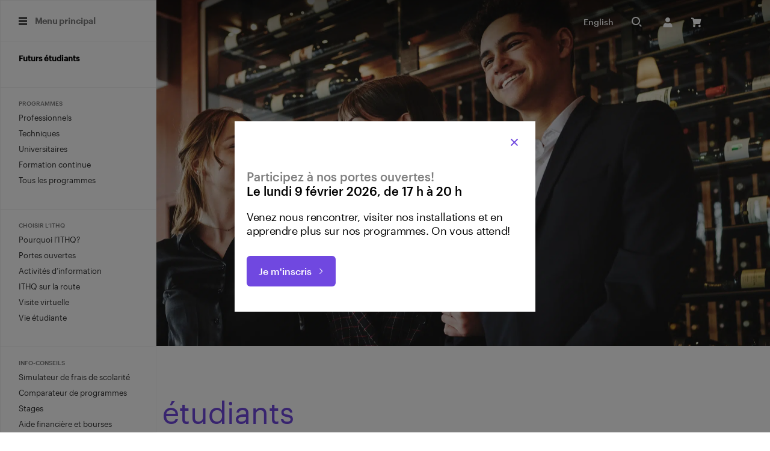

--- FILE ---
content_type: text/html; charset=UTF-8
request_url: https://www.ithq.qc.ca/futurs-etudiants/
body_size: 68270
content:
<!doctype html>
<html class='no-js' lang="fr-CA" prefix="og: https://ogp.me/ns#">
  
<head>

      <script type="text/javascript">
      window.didomiConfig = {
        languages: {
          enabled: ['fr'],
          default: 'fr'
        }
      };
    </script>
      <script type="text/javascript" async>window.gdprAppliesGlobally=true;(function(){(function(e,r){var t=document.createElement("link");t.rel="preconnect";t.as="script";var n=document.createElement("link");n.rel="dns-prefetch";n.as="script";var i=document.createElement("link");i.rel="preload";i.as="script";var o=document.createElement("script");o.id="spcloader";o.type="text/javascript";o["async"]=true;o.charset="utf-8";var a="https://sdk.privacy-center.org/"+e+"/loader.js?target_type=notice&target="+r;if(window.didomiConfig&&window.didomiConfig.user){var c=window.didomiConfig.user;var s=c.country;var d=c.region;if(s){a=a+"&country="+s;if(d){a=a+"&region="+d}}}t.href="https://sdk.privacy-center.org/";n.href="https://sdk.privacy-center.org/";i.href=a;o.src=a;var p=document.getElementsByTagName("script")[0];p.parentNode.insertBefore(t,p);p.parentNode.insertBefore(n,p);p.parentNode.insertBefore(i,p);p.parentNode.insertBefore(o,p)})("3e646cd3-7d21-418c-91b4-0413250b48a0","r2EermCT")})();</script>

  <!-- Google Tag Manager -->
  <script>(function(w,d,s,l,i){w[l]=w[l]||[];w[l].push({'gtm.start': new Date().getTime(),event:'gtm.js'});var f=d.getElementsByTagName(s)[0], j=d.createElement(s),dl=l!='dataLayer'?'&l='+l:'';j.async=true;j.src='https://www.googletagmanager.com/gtm.js?id='+i+dl;f.parentNode.insertBefore(j,f);})(window,document,'script','dataLayer','GTM-PGDSDH');</script>
  <!-- End Google Tag Manager -->
    <meta charset="utf-8">
  <meta http-equiv="x-ua-compatible" content="ie=edge">
  <meta name="viewport" content="width=device-width, initial-scale=1">

  	<style>img:is([sizes="auto" i], [sizes^="auto," i]) { contain-intrinsic-size: 3000px 1500px }</style>
	<link rel="alternate" hreflang="fr-ca" href="https://www.ithq.qc.ca/futurs-etudiants/" />
<link rel="alternate" hreflang="en-ca" href="https://www.ithq.qc.ca/en/future-students/" />
<link rel="alternate" hreflang="x-default" href="https://www.ithq.qc.ca/futurs-etudiants/" />
<link rel="apple-touch-icon" sizes="180x180" href="https://www.ithq.qc.ca/wp-content/themes/ithq.qc.ca/assets/favicon/apple-touch-icon.png?v=2">
<link rel="icon" type="image/png" sizes="32x32" href="https://www.ithq.qc.ca/wp-content/themes/ithq.qc.ca/assets/favicon/favicon-32x32.png?v=2">
<link rel="icon" type="image/png" sizes="16x16" href="https://www.ithq.qc.ca/wp-content/themes/ithq.qc.ca/assets/favicon/favicon-16x16.png?v=2">
<link rel="manifest" href="https://www.ithq.qc.ca/wp-content/themes/ithq.qc.ca/assets/favicon/site.webmanifest">
<link rel="mask-icon" href="https://www.ithq.qc.ca/wp-content/themes/ithq.qc.ca/assets/favicon/safari-pinned-tab.svg?v=2" color="#5bbad5">
<meta name="apple-mobile-web-app-title" content="ITHQ">
<meta name="application-name" content="ITHQ">
<meta name="msapplication-TileColor" content="#603cba">
<meta name="theme-color" content="#ffffff">
<!-- Search Engine Optimization by Rank Math - https://rankmath.com/ -->
<title>Futurs étudiants - Une école à votre image | ITHQ</title>
<link data-rocket-prefetch href="https://sdk.privacy-center.org" rel="dns-prefetch">
<link data-rocket-prefetch href="https://www.gstatic.com" rel="dns-prefetch">
<link data-rocket-prefetch href="https://www.googletagmanager.com" rel="dns-prefetch">
<link data-rocket-prefetch href="https://fonts.googleapis.com" rel="dns-prefetch">
<link data-rocket-prefetch href="https://code.jquery.com" rel="dns-prefetch">
<link data-rocket-prefetch href="https://static.addtoany.com" rel="dns-prefetch">
<link data-rocket-prefetch href="https://www.youtube.com" rel="dns-prefetch">
<link data-rocket-prefetch href="https://www.google.com" rel="dns-prefetch">
<link data-rocket-preload as="style" href="https://fonts.googleapis.com/css2?family=Open+Sans:ital,wght@0,400;0,500;0,600;1,400;1,500;1,600&#038;family=Playfair+Display:wght@400;500&#038;display=swap" rel="preload">
<link href="https://fonts.googleapis.com/css2?family=Open+Sans:ital,wght@0,400;0,500;0,600;1,400;1,500;1,600&#038;family=Playfair+Display:wght@400;500&#038;display=swap" media="print" onload="this.media=&#039;all&#039;" rel="stylesheet">
<noscript data-wpr-hosted-gf-parameters=""><link rel="stylesheet" href="https://fonts.googleapis.com/css2?family=Open+Sans:ital,wght@0,400;0,500;0,600;1,400;1,500;1,600&#038;family=Playfair+Display:wght@400;500&#038;display=swap"></noscript><link rel="preload" data-rocket-preload as="image" href="https://www.ithq.qc.ca/wp-content/uploads/2023/07/Etudiant_3-etudiants-universitaires-resto-scaled.jpg" fetchpriority="high">
<meta name="description" content="Découvrez l&#039;école qui rend le Québec toujours plus accueillant! Faites votre choix parmi nos programmes d&#039;études en tourisme, en hôtellerie et en restauration."/>
<meta name="robots" content="follow, index, max-snippet:-1, max-video-preview:-1, max-image-preview:large"/>
<link rel="canonical" href="https://www.ithq.qc.ca/futurs-etudiants/" />
<meta property="og:locale" content="fr_CA" />
<meta property="og:type" content="article" />
<meta property="og:title" content="Futurs étudiants - Une école à votre image | ITHQ" />
<meta property="og:description" content="Découvrez l&#039;école qui rend le Québec toujours plus accueillant! Faites votre choix parmi nos programmes d&#039;études en tourisme, en hôtellerie et en restauration." />
<meta property="og:url" content="https://www.ithq.qc.ca/futurs-etudiants/" />
<meta property="og:site_name" content="Institut de tourisme et d’hôtellerie du Québec" />
<meta property="og:updated_time" content="2026-01-07T16:29:29-05:00" />
<meta property="og:image" content="https://www.ithq.qc.ca/wp-content/uploads/2024/08/Ecole_cartes-cafe-etudiant-1024x681.jpg" />
<meta property="og:image:secure_url" content="https://www.ithq.qc.ca/wp-content/uploads/2024/08/Ecole_cartes-cafe-etudiant-1024x681.jpg" />
<meta property="og:image:width" content="1024" />
<meta property="og:image:height" content="681" />
<meta property="og:image:alt" content="Futurs étudiants" />
<meta property="og:image:type" content="image/jpeg" />
<meta property="article:published_time" content="2022-12-01T10:32:13-05:00" />
<meta property="article:modified_time" content="2026-01-07T16:29:29-05:00" />
<meta name="twitter:card" content="summary_large_image" />
<meta name="twitter:title" content="Futurs étudiants - Une école à votre image | ITHQ" />
<meta name="twitter:description" content="Découvrez l&#039;école qui rend le Québec toujours plus accueillant! Faites votre choix parmi nos programmes d&#039;études en tourisme, en hôtellerie et en restauration." />
<meta name="twitter:image" content="https://www.ithq.qc.ca/wp-content/uploads/2024/08/Ecole_cartes-cafe-etudiant-1024x681.jpg" />
<meta name="twitter:label1" content="Time to read" />
<meta name="twitter:data1" content="1 minute" />
<script type="application/ld+json" class="rank-math-schema">{"@context":"https://schema.org","@graph":[{"@type":"Place","@id":"https://www.ithq.qc.ca/#place","address":{"@type":"PostalAddress","streetAddress":"3535 rue Saint-Denis","addressLocality":"Montr\u00e9al","addressRegion":"QC","postalCode":"H2X 3P1","addressCountry":"Canada"}},{"@type":"Organization","@id":"https://www.ithq.qc.ca/#organization","name":"Institut de tourisme et d\u2019h\u00f4tellerie du Qu\u00e9bec","url":"https://www.ithq.qc.ca","address":{"@type":"PostalAddress","streetAddress":"3535 rue Saint-Denis","addressLocality":"Montr\u00e9al","addressRegion":"QC","postalCode":"H2X 3P1","addressCountry":"Canada"},"contactPoint":[{"@type":"ContactPoint","telephone":"514 282 5111","contactType":"customer support"}],"location":{"@id":"https://www.ithq.qc.ca/#place"}},{"@type":"WebSite","@id":"https://www.ithq.qc.ca/#website","url":"https://www.ithq.qc.ca","name":"Institut de tourisme et d\u2019h\u00f4tellerie du Qu\u00e9bec","alternateName":"ITHQ","publisher":{"@id":"https://www.ithq.qc.ca/#organization"},"inLanguage":"fr-CA"},{"@type":"ImageObject","@id":"https://www.ithq.qc.ca/wp-content/uploads/2024/08/Ecole_cartes-cafe-etudiant-scaled.jpg","url":"https://www.ithq.qc.ca/wp-content/uploads/2024/08/Ecole_cartes-cafe-etudiant-scaled.jpg","width":"200","height":"200","inLanguage":"fr-CA"},{"@type":"WebPage","@id":"https://www.ithq.qc.ca/futurs-etudiants/#webpage","url":"https://www.ithq.qc.ca/futurs-etudiants/","name":"Futurs \u00e9tudiants - Une \u00e9cole \u00e0 votre image | ITHQ","datePublished":"2022-12-01T10:32:13-05:00","dateModified":"2026-01-07T16:29:29-05:00","isPartOf":{"@id":"https://www.ithq.qc.ca/#website"},"primaryImageOfPage":{"@id":"https://www.ithq.qc.ca/wp-content/uploads/2024/08/Ecole_cartes-cafe-etudiant-scaled.jpg"},"inLanguage":"fr-CA"},{"@type":"Person","@id":"https://www.ithq.qc.ca/author/vortexf/","name":"vortexf","url":"https://www.ithq.qc.ca/author/vortexf/","image":{"@type":"ImageObject","@id":"https://secure.gravatar.com/avatar/23590c744a3b7c47c9ac42238b245df984cebf357111e4952aa03b011375b788?s=96&amp;d=mm&amp;r=g","url":"https://secure.gravatar.com/avatar/23590c744a3b7c47c9ac42238b245df984cebf357111e4952aa03b011375b788?s=96&amp;d=mm&amp;r=g","caption":"vortexf","inLanguage":"fr-CA"},"sameAs":["http://www.ithq.qc.ca"],"worksFor":{"@id":"https://www.ithq.qc.ca/#organization"}},{"@type":"Article","headline":"Futurs \u00e9tudiants - Une \u00e9cole \u00e0 votre image | ITHQ","datePublished":"2022-12-01T10:32:13-05:00","dateModified":"2026-01-07T16:29:29-05:00","author":{"@id":"https://www.ithq.qc.ca/author/vortexf/","name":"vortexf"},"publisher":{"@id":"https://www.ithq.qc.ca/#organization"},"description":"D\u00e9couvrez l&#039;\u00e9cole qui rend le Qu\u00e9bec toujours plus accueillant! Faites votre choix parmi nos programmes d&#039;\u00e9tudes en tourisme, en h\u00f4tellerie et en restauration.","name":"Futurs \u00e9tudiants - Une \u00e9cole \u00e0 votre image | ITHQ","@id":"https://www.ithq.qc.ca/futurs-etudiants/#richSnippet","isPartOf":{"@id":"https://www.ithq.qc.ca/futurs-etudiants/#webpage"},"image":{"@id":"https://www.ithq.qc.ca/wp-content/uploads/2024/08/Ecole_cartes-cafe-etudiant-scaled.jpg"},"inLanguage":"fr-CA","mainEntityOfPage":{"@id":"https://www.ithq.qc.ca/futurs-etudiants/#webpage"}}]}</script>
<!-- /Rank Math WordPress SEO plugin -->

<link rel='dns-prefetch' href='//www.google.com' />
<link rel='dns-prefetch' href='//static.addtoany.com' />
<link rel='dns-prefetch' href='//fonts.googleapis.com' />
<link href='https://fonts.gstatic.com' crossorigin rel='preconnect' />
<link rel='preconnect' href='https://code.jquery.com' />
<link rel='stylesheet' id='dashicons-css' href='https://www.ithq.qc.ca/wp-includes/css/dashicons.min.css?ver=6.8.3' type='text/css' media='all' />
<link rel='stylesheet' id='tec-variables-skeleton-css' href='https://www.ithq.qc.ca/wp-content/plugins/event-tickets/common/build/css/variables-skeleton.css?ver=6.9.0.1' type='text/css' media='all' />
<link rel='stylesheet' id='tec-variables-full-css' href='https://www.ithq.qc.ca/wp-content/plugins/event-tickets/common/build/css/variables-full.css?ver=6.9.0.1' type='text/css' media='all' />
<link rel='stylesheet' id='tribe-common-skeleton-style-css' href='https://www.ithq.qc.ca/wp-content/plugins/event-tickets/common/build/css/common-skeleton.css?ver=6.9.0.1' type='text/css' media='all' />
<link rel='stylesheet' id='tribe-common-full-style-css' href='https://www.ithq.qc.ca/wp-content/plugins/event-tickets/common/build/css/common-full.css?ver=6.9.0.1' type='text/css' media='all' />
<link rel='stylesheet' id='event-tickets-tickets-css-css' href='https://www.ithq.qc.ca/wp-content/plugins/event-tickets/build/css/tickets.css?ver=5.26.0.1' type='text/css' media='all' />
<link rel='stylesheet' id='event-tickets-tickets-rsvp-css-css' href='https://www.ithq.qc.ca/wp-content/plugins/event-tickets/build/css/rsvp-v1.css?ver=5.26.0.1' type='text/css' media='all' />
<style id='wp-emoji-styles-inline-css' type='text/css'>

	img.wp-smiley, img.emoji {
		display: inline !important;
		border: none !important;
		box-shadow: none !important;
		height: 1em !important;
		width: 1em !important;
		margin: 0 0.07em !important;
		vertical-align: -0.1em !important;
		background: none !important;
		padding: 0 !important;
	}
</style>
<link rel='stylesheet' id='wp-block-library-css' href='https://www.ithq.qc.ca/wp-includes/css/dist/block-library/style.min.css?ver=6.8.3' type='text/css' media='all' />
<link rel='stylesheet' id='blocks-search-front-css' href='https://www.ithq.qc.ca/wp-content/plugins/findstr/build/blocks-search-front.b54672ea.css?ver=6.8.3' type='text/css' media='all' />
<link rel='stylesheet' id='blocks-modal-front-css' href='https://www.ithq.qc.ca/wp-content/plugins/findstr/build/blocks-modal-front.b54672ea.css?ver=6.8.3' type='text/css' media='all' />
<link rel='stylesheet' id='front-cards-grid-css' href='https://www.ithq.qc.ca/wp-content/themes/ithq.qc.ca/dist/styles/front-cards-grid.b81e7c.css?ver=6.8.3' type='text/css' media='all' />
<link rel='stylesheet' id='front-cta-carousel-css' href='https://www.ithq.qc.ca/wp-content/themes/ithq.qc.ca/dist/styles/front-cta-carousel.b81e7c.css?ver=6.8.3' type='text/css' media='all' />
<link rel='stylesheet' id='front-cta-page-css' href='https://www.ithq.qc.ca/wp-content/themes/ithq.qc.ca/dist/styles/front-cta-page.b81e7c.css?ver=6.8.3' type='text/css' media='all' />
<link rel='stylesheet' id='front-fullwindow-banner-css' href='https://www.ithq.qc.ca/wp-content/themes/ithq.qc.ca/dist/styles/front-fullwindow-banner.b81e7c.css?ver=6.8.3' type='text/css' media='all' />
<link rel='stylesheet' id='front-icons-list-item-css' href='https://www.ithq.qc.ca/wp-content/themes/ithq.qc.ca/dist/styles/front-icons-list-item.b81e7c.css?ver=6.8.3' type='text/css' media='all' />
<link rel='stylesheet' id='front-icons-list-css' href='https://www.ithq.qc.ca/wp-content/themes/ithq.qc.ca/dist/styles/front-icons-list.b81e7c.css?ver=6.8.3' type='text/css' media='all' />
<link rel='stylesheet' id='front-image-quote-css' href='https://www.ithq.qc.ca/wp-content/themes/ithq.qc.ca/dist/styles/front-image-quote.b81e7c.css?ver=6.8.3' type='text/css' media='all' />
<link rel='stylesheet' id='front-rating-testimonial-item-css' href='https://www.ithq.qc.ca/wp-content/themes/ithq.qc.ca/dist/styles/front-rating-testimonial-item.b81e7c.css?ver=6.8.3' type='text/css' media='all' />
<link rel='stylesheet' id='front-rating-testimonials-css' href='https://www.ithq.qc.ca/wp-content/themes/ithq.qc.ca/dist/styles/front-rating-testimonials.b81e7c.css?ver=6.8.3' type='text/css' media='all' />
<link rel='stylesheet' id='front-section-soft-background-css' href='https://www.ithq.qc.ca/wp-content/themes/ithq.qc.ca/dist/styles/front-section-soft-background.b81e7c.css?ver=6.8.3' type='text/css' media='all' />
<link rel='stylesheet' id='front-separator-tagline-css' href='https://www.ithq.qc.ca/wp-content/themes/ithq.qc.ca/dist/styles/front-separator-tagline.b81e7c.css?ver=6.8.3' type='text/css' media='all' />
<link rel='stylesheet' id='front-statistic-box-css' href='https://www.ithq.qc.ca/wp-content/themes/ithq.qc.ca/dist/styles/front-statistic-box.b81e7c.css?ver=6.8.3' type='text/css' media='all' />
<link rel='stylesheet' id='front-statistics-css' href='https://www.ithq.qc.ca/wp-content/themes/ithq.qc.ca/dist/styles/front-statistics.b81e7c.css?ver=6.8.3' type='text/css' media='all' />
<link rel='stylesheet' id='front-tagline-text-css' href='https://www.ithq.qc.ca/wp-content/themes/ithq.qc.ca/dist/styles/front-tagline-text.b81e7c.css?ver=6.8.3' type='text/css' media='all' />
<link rel='stylesheet' id='front-video-lightbox-css' href='https://www.ithq.qc.ca/wp-content/themes/ithq.qc.ca/dist/styles/front-video-lightbox.b81e7c.css?ver=6.8.3' type='text/css' media='all' />
<style id='global-styles-inline-css' type='text/css'>
:root{--wp--preset--aspect-ratio--square: 1;--wp--preset--aspect-ratio--4-3: 4/3;--wp--preset--aspect-ratio--3-4: 3/4;--wp--preset--aspect-ratio--3-2: 3/2;--wp--preset--aspect-ratio--2-3: 2/3;--wp--preset--aspect-ratio--16-9: 16/9;--wp--preset--aspect-ratio--9-16: 9/16;--wp--preset--color--black: #000000;--wp--preset--color--cyan-bluish-gray: #abb8c3;--wp--preset--color--white: #FFFFFF;--wp--preset--color--pale-pink: #f78da7;--wp--preset--color--vivid-red: #cf2e2e;--wp--preset--color--luminous-vivid-orange: #ff6900;--wp--preset--color--luminous-vivid-amber: #fcb900;--wp--preset--color--light-green-cyan: #7bdcb5;--wp--preset--color--vivid-green-cyan: #00d084;--wp--preset--color--pale-cyan-blue: #8ed1fc;--wp--preset--color--vivid-cyan-blue: #0693e3;--wp--preset--color--vivid-purple: #9b51e0;--wp--preset--color--primary: #002E5D;--wp--preset--color--ctheme-01: #7049DF;--wp--preset--color--ctheme-02: #4B6BDC;--wp--preset--color--ctheme-03: #217689;--wp--preset--color--ctheme-04: #034638;--wp--preset--color--ctheme-05: #466F3C;--wp--preset--color--ctheme-06: #942E71;--wp--preset--color--ctheme-07: #B92739;--wp--preset--color--ctheme-08: #811E24;--wp--preset--color--ctheme-09: #A96535;--wp--preset--color--ctheme-10: #AA9167;--wp--preset--color--neon-green: #71EFA6;--wp--preset--color--yellow: #FCD037;--wp--preset--color--baby-blue: #7ACDE8;--wp--preset--color--dark-grey: #1f1f1f;--wp--preset--gradient--vivid-cyan-blue-to-vivid-purple: linear-gradient(135deg,rgba(6,147,227,1) 0%,rgb(155,81,224) 100%);--wp--preset--gradient--light-green-cyan-to-vivid-green-cyan: linear-gradient(135deg,rgb(122,220,180) 0%,rgb(0,208,130) 100%);--wp--preset--gradient--luminous-vivid-amber-to-luminous-vivid-orange: linear-gradient(135deg,rgba(252,185,0,1) 0%,rgba(255,105,0,1) 100%);--wp--preset--gradient--luminous-vivid-orange-to-vivid-red: linear-gradient(135deg,rgba(255,105,0,1) 0%,rgb(207,46,46) 100%);--wp--preset--gradient--very-light-gray-to-cyan-bluish-gray: linear-gradient(135deg,rgb(238,238,238) 0%,rgb(169,184,195) 100%);--wp--preset--gradient--cool-to-warm-spectrum: linear-gradient(135deg,rgb(74,234,220) 0%,rgb(151,120,209) 20%,rgb(207,42,186) 40%,rgb(238,44,130) 60%,rgb(251,105,98) 80%,rgb(254,248,76) 100%);--wp--preset--gradient--blush-light-purple: linear-gradient(135deg,rgb(255,206,236) 0%,rgb(152,150,240) 100%);--wp--preset--gradient--blush-bordeaux: linear-gradient(135deg,rgb(254,205,165) 0%,rgb(254,45,45) 50%,rgb(107,0,62) 100%);--wp--preset--gradient--luminous-dusk: linear-gradient(135deg,rgb(255,203,112) 0%,rgb(199,81,192) 50%,rgb(65,88,208) 100%);--wp--preset--gradient--pale-ocean: linear-gradient(135deg,rgb(255,245,203) 0%,rgb(182,227,212) 50%,rgb(51,167,181) 100%);--wp--preset--gradient--electric-grass: linear-gradient(135deg,rgb(202,248,128) 0%,rgb(113,206,126) 100%);--wp--preset--gradient--midnight: linear-gradient(135deg,rgb(2,3,129) 0%,rgb(40,116,252) 100%);--wp--preset--font-size--small: 1.8rem;--wp--preset--font-size--medium: 2.4rem;--wp--preset--font-size--large: 3.2rem;--wp--preset--font-size--x-large: 42px;--wp--preset--font-family--primary-font: Graphik Web Regular, sans-serif;--wp--preset--font-family--inversed-contrast-font: AcmeGothic Light, serif;--wp--preset--spacing--20: 0.44rem;--wp--preset--spacing--30: 0.67rem;--wp--preset--spacing--40: 1rem;--wp--preset--spacing--50: 1.5rem;--wp--preset--spacing--60: 2.25rem;--wp--preset--spacing--70: 3.38rem;--wp--preset--spacing--80: 5.06rem;--wp--preset--shadow--natural: 6px 6px 9px rgba(0, 0, 0, 0.2);--wp--preset--shadow--deep: 12px 12px 50px rgba(0, 0, 0, 0.4);--wp--preset--shadow--sharp: 6px 6px 0px rgba(0, 0, 0, 0.2);--wp--preset--shadow--outlined: 6px 6px 0px -3px rgba(255, 255, 255, 1), 6px 6px rgba(0, 0, 0, 1);--wp--preset--shadow--crisp: 6px 6px 0px rgba(0, 0, 0, 1);}:root { --wp--style--global--content-size: 800px;--wp--style--global--wide-size: 1080px; }:where(body) { margin: 0; }.wp-site-blocks > .alignleft { float: left; margin-right: 2em; }.wp-site-blocks > .alignright { float: right; margin-left: 2em; }.wp-site-blocks > .aligncenter { justify-content: center; margin-left: auto; margin-right: auto; }:where(.wp-site-blocks) > * { margin-block-start: 24px; margin-block-end: 0; }:where(.wp-site-blocks) > :first-child { margin-block-start: 0; }:where(.wp-site-blocks) > :last-child { margin-block-end: 0; }:root { --wp--style--block-gap: 24px; }:root :where(.is-layout-flow) > :first-child{margin-block-start: 0;}:root :where(.is-layout-flow) > :last-child{margin-block-end: 0;}:root :where(.is-layout-flow) > *{margin-block-start: 24px;margin-block-end: 0;}:root :where(.is-layout-constrained) > :first-child{margin-block-start: 0;}:root :where(.is-layout-constrained) > :last-child{margin-block-end: 0;}:root :where(.is-layout-constrained) > *{margin-block-start: 24px;margin-block-end: 0;}:root :where(.is-layout-flex){gap: 24px;}:root :where(.is-layout-grid){gap: 24px;}.is-layout-flow > .alignleft{float: left;margin-inline-start: 0;margin-inline-end: 2em;}.is-layout-flow > .alignright{float: right;margin-inline-start: 2em;margin-inline-end: 0;}.is-layout-flow > .aligncenter{margin-left: auto !important;margin-right: auto !important;}.is-layout-constrained > .alignleft{float: left;margin-inline-start: 0;margin-inline-end: 2em;}.is-layout-constrained > .alignright{float: right;margin-inline-start: 2em;margin-inline-end: 0;}.is-layout-constrained > .aligncenter{margin-left: auto !important;margin-right: auto !important;}.is-layout-constrained > :where(:not(.alignleft):not(.alignright):not(.alignfull)){max-width: var(--wp--style--global--content-size);margin-left: auto !important;margin-right: auto !important;}.is-layout-constrained > .alignwide{max-width: var(--wp--style--global--wide-size);}body .is-layout-flex{display: flex;}.is-layout-flex{flex-wrap: wrap;align-items: center;}.is-layout-flex > :is(*, div){margin: 0;}body .is-layout-grid{display: grid;}.is-layout-grid > :is(*, div){margin: 0;}body{font-family: Graphic Web Regular, sans-serif;font-size: 18px;line-height: 1.5;padding-top: 0px;padding-right: 0px;padding-bottom: 0px;padding-left: 0px;}a:where(:not(.wp-element-button)){text-decoration: underline;}:root :where(.wp-element-button, .wp-block-button__link){background-color: #32373c;border-width: 0;color: #fff;font-family: inherit;font-size: inherit;line-height: inherit;padding: calc(0.667em + 2px) calc(1.333em + 2px);text-decoration: none;}.has-black-color{color: var(--wp--preset--color--black) !important;}.has-cyan-bluish-gray-color{color: var(--wp--preset--color--cyan-bluish-gray) !important;}.has-white-color{color: var(--wp--preset--color--white) !important;}.has-pale-pink-color{color: var(--wp--preset--color--pale-pink) !important;}.has-vivid-red-color{color: var(--wp--preset--color--vivid-red) !important;}.has-luminous-vivid-orange-color{color: var(--wp--preset--color--luminous-vivid-orange) !important;}.has-luminous-vivid-amber-color{color: var(--wp--preset--color--luminous-vivid-amber) !important;}.has-light-green-cyan-color{color: var(--wp--preset--color--light-green-cyan) !important;}.has-vivid-green-cyan-color{color: var(--wp--preset--color--vivid-green-cyan) !important;}.has-pale-cyan-blue-color{color: var(--wp--preset--color--pale-cyan-blue) !important;}.has-vivid-cyan-blue-color{color: var(--wp--preset--color--vivid-cyan-blue) !important;}.has-vivid-purple-color{color: var(--wp--preset--color--vivid-purple) !important;}.has-primary-color{color: var(--wp--preset--color--primary) !important;}.has-ctheme-01-color{color: var(--wp--preset--color--ctheme-01) !important;}.has-ctheme-02-color{color: var(--wp--preset--color--ctheme-02) !important;}.has-ctheme-03-color{color: var(--wp--preset--color--ctheme-03) !important;}.has-ctheme-04-color{color: var(--wp--preset--color--ctheme-04) !important;}.has-ctheme-05-color{color: var(--wp--preset--color--ctheme-05) !important;}.has-ctheme-06-color{color: var(--wp--preset--color--ctheme-06) !important;}.has-ctheme-07-color{color: var(--wp--preset--color--ctheme-07) !important;}.has-ctheme-08-color{color: var(--wp--preset--color--ctheme-08) !important;}.has-ctheme-09-color{color: var(--wp--preset--color--ctheme-09) !important;}.has-ctheme-10-color{color: var(--wp--preset--color--ctheme-10) !important;}.has-neon-green-color{color: var(--wp--preset--color--neon-green) !important;}.has-yellow-color{color: var(--wp--preset--color--yellow) !important;}.has-baby-blue-color{color: var(--wp--preset--color--baby-blue) !important;}.has-dark-grey-color{color: var(--wp--preset--color--dark-grey) !important;}.has-black-background-color{background-color: var(--wp--preset--color--black) !important;}.has-cyan-bluish-gray-background-color{background-color: var(--wp--preset--color--cyan-bluish-gray) !important;}.has-white-background-color{background-color: var(--wp--preset--color--white) !important;}.has-pale-pink-background-color{background-color: var(--wp--preset--color--pale-pink) !important;}.has-vivid-red-background-color{background-color: var(--wp--preset--color--vivid-red) !important;}.has-luminous-vivid-orange-background-color{background-color: var(--wp--preset--color--luminous-vivid-orange) !important;}.has-luminous-vivid-amber-background-color{background-color: var(--wp--preset--color--luminous-vivid-amber) !important;}.has-light-green-cyan-background-color{background-color: var(--wp--preset--color--light-green-cyan) !important;}.has-vivid-green-cyan-background-color{background-color: var(--wp--preset--color--vivid-green-cyan) !important;}.has-pale-cyan-blue-background-color{background-color: var(--wp--preset--color--pale-cyan-blue) !important;}.has-vivid-cyan-blue-background-color{background-color: var(--wp--preset--color--vivid-cyan-blue) !important;}.has-vivid-purple-background-color{background-color: var(--wp--preset--color--vivid-purple) !important;}.has-primary-background-color{background-color: var(--wp--preset--color--primary) !important;}.has-ctheme-01-background-color{background-color: var(--wp--preset--color--ctheme-01) !important;}.has-ctheme-02-background-color{background-color: var(--wp--preset--color--ctheme-02) !important;}.has-ctheme-03-background-color{background-color: var(--wp--preset--color--ctheme-03) !important;}.has-ctheme-04-background-color{background-color: var(--wp--preset--color--ctheme-04) !important;}.has-ctheme-05-background-color{background-color: var(--wp--preset--color--ctheme-05) !important;}.has-ctheme-06-background-color{background-color: var(--wp--preset--color--ctheme-06) !important;}.has-ctheme-07-background-color{background-color: var(--wp--preset--color--ctheme-07) !important;}.has-ctheme-08-background-color{background-color: var(--wp--preset--color--ctheme-08) !important;}.has-ctheme-09-background-color{background-color: var(--wp--preset--color--ctheme-09) !important;}.has-ctheme-10-background-color{background-color: var(--wp--preset--color--ctheme-10) !important;}.has-neon-green-background-color{background-color: var(--wp--preset--color--neon-green) !important;}.has-yellow-background-color{background-color: var(--wp--preset--color--yellow) !important;}.has-baby-blue-background-color{background-color: var(--wp--preset--color--baby-blue) !important;}.has-dark-grey-background-color{background-color: var(--wp--preset--color--dark-grey) !important;}.has-black-border-color{border-color: var(--wp--preset--color--black) !important;}.has-cyan-bluish-gray-border-color{border-color: var(--wp--preset--color--cyan-bluish-gray) !important;}.has-white-border-color{border-color: var(--wp--preset--color--white) !important;}.has-pale-pink-border-color{border-color: var(--wp--preset--color--pale-pink) !important;}.has-vivid-red-border-color{border-color: var(--wp--preset--color--vivid-red) !important;}.has-luminous-vivid-orange-border-color{border-color: var(--wp--preset--color--luminous-vivid-orange) !important;}.has-luminous-vivid-amber-border-color{border-color: var(--wp--preset--color--luminous-vivid-amber) !important;}.has-light-green-cyan-border-color{border-color: var(--wp--preset--color--light-green-cyan) !important;}.has-vivid-green-cyan-border-color{border-color: var(--wp--preset--color--vivid-green-cyan) !important;}.has-pale-cyan-blue-border-color{border-color: var(--wp--preset--color--pale-cyan-blue) !important;}.has-vivid-cyan-blue-border-color{border-color: var(--wp--preset--color--vivid-cyan-blue) !important;}.has-vivid-purple-border-color{border-color: var(--wp--preset--color--vivid-purple) !important;}.has-primary-border-color{border-color: var(--wp--preset--color--primary) !important;}.has-ctheme-01-border-color{border-color: var(--wp--preset--color--ctheme-01) !important;}.has-ctheme-02-border-color{border-color: var(--wp--preset--color--ctheme-02) !important;}.has-ctheme-03-border-color{border-color: var(--wp--preset--color--ctheme-03) !important;}.has-ctheme-04-border-color{border-color: var(--wp--preset--color--ctheme-04) !important;}.has-ctheme-05-border-color{border-color: var(--wp--preset--color--ctheme-05) !important;}.has-ctheme-06-border-color{border-color: var(--wp--preset--color--ctheme-06) !important;}.has-ctheme-07-border-color{border-color: var(--wp--preset--color--ctheme-07) !important;}.has-ctheme-08-border-color{border-color: var(--wp--preset--color--ctheme-08) !important;}.has-ctheme-09-border-color{border-color: var(--wp--preset--color--ctheme-09) !important;}.has-ctheme-10-border-color{border-color: var(--wp--preset--color--ctheme-10) !important;}.has-neon-green-border-color{border-color: var(--wp--preset--color--neon-green) !important;}.has-yellow-border-color{border-color: var(--wp--preset--color--yellow) !important;}.has-baby-blue-border-color{border-color: var(--wp--preset--color--baby-blue) !important;}.has-dark-grey-border-color{border-color: var(--wp--preset--color--dark-grey) !important;}.has-vivid-cyan-blue-to-vivid-purple-gradient-background{background: var(--wp--preset--gradient--vivid-cyan-blue-to-vivid-purple) !important;}.has-light-green-cyan-to-vivid-green-cyan-gradient-background{background: var(--wp--preset--gradient--light-green-cyan-to-vivid-green-cyan) !important;}.has-luminous-vivid-amber-to-luminous-vivid-orange-gradient-background{background: var(--wp--preset--gradient--luminous-vivid-amber-to-luminous-vivid-orange) !important;}.has-luminous-vivid-orange-to-vivid-red-gradient-background{background: var(--wp--preset--gradient--luminous-vivid-orange-to-vivid-red) !important;}.has-very-light-gray-to-cyan-bluish-gray-gradient-background{background: var(--wp--preset--gradient--very-light-gray-to-cyan-bluish-gray) !important;}.has-cool-to-warm-spectrum-gradient-background{background: var(--wp--preset--gradient--cool-to-warm-spectrum) !important;}.has-blush-light-purple-gradient-background{background: var(--wp--preset--gradient--blush-light-purple) !important;}.has-blush-bordeaux-gradient-background{background: var(--wp--preset--gradient--blush-bordeaux) !important;}.has-luminous-dusk-gradient-background{background: var(--wp--preset--gradient--luminous-dusk) !important;}.has-pale-ocean-gradient-background{background: var(--wp--preset--gradient--pale-ocean) !important;}.has-electric-grass-gradient-background{background: var(--wp--preset--gradient--electric-grass) !important;}.has-midnight-gradient-background{background: var(--wp--preset--gradient--midnight) !important;}.has-small-font-size{font-size: var(--wp--preset--font-size--small) !important;}.has-medium-font-size{font-size: var(--wp--preset--font-size--medium) !important;}.has-large-font-size{font-size: var(--wp--preset--font-size--large) !important;}.has-x-large-font-size{font-size: var(--wp--preset--font-size--x-large) !important;}.has-primary-font-font-family{font-family: var(--wp--preset--font-family--primary-font) !important;}.has-inversed-contrast-font-font-family{font-family: var(--wp--preset--font-family--inversed-contrast-font) !important;}
:root :where(.wp-block-pullquote){font-size: 1.5em;line-height: 1.6;}
</style>
<link rel='stylesheet' id='woocommerce-layout-css' href='https://www.ithq.qc.ca/wp-content/plugins/woocommerce/assets/css/woocommerce-layout.css?ver=10.2.2' type='text/css' media='all' />
<link rel='stylesheet' id='woocommerce-smallscreen-css' href='https://www.ithq.qc.ca/wp-content/plugins/woocommerce/assets/css/woocommerce-smallscreen.css?ver=10.2.2' type='text/css' media='only screen and (max-width: 768px)' />
<link rel='stylesheet' id='woocommerce-general-css' href='https://www.ithq.qc.ca/wp-content/plugins/woocommerce/assets/css/woocommerce.css?ver=10.2.2' type='text/css' media='all' />
<style id='woocommerce-inline-inline-css' type='text/css'>
.woocommerce form .form-row .required { visibility: visible; }
</style>
<link rel='stylesheet' id='front/findstr-search-css' href='https://www.ithq.qc.ca/wp-content/plugins/findstr/build/front-findstr-search.b54672ea.css?ver=6.8.3' type='text/css' media='all' />
<link rel='stylesheet' id='brands-styles-css' href='https://www.ithq.qc.ca/wp-content/plugins/woocommerce/assets/css/brands.css?ver=10.2.2' type='text/css' media='all' />
<link rel='stylesheet' id='event-tickets-rsvp-css' href='https://www.ithq.qc.ca/wp-content/plugins/event-tickets/build/css/rsvp.css?ver=5.26.0.1' type='text/css' media='all' />


<link rel='stylesheet' id='vtx-css-css' href='https://www.ithq.qc.ca/wp-content/themes/ithq.qc.ca/dist/styles/main.b81e7c.css' type='text/css' media='all' />
<script type="text/javascript" id="wpml-cookie-js-extra">
/* <![CDATA[ */
var wpml_cookies = {"wp-wpml_current_language":{"value":"fr","expires":1,"path":"\/"}};
var wpml_cookies = {"wp-wpml_current_language":{"value":"fr","expires":1,"path":"\/"}};
/* ]]> */
</script>
<script type="text/javascript" src="https://www.ithq.qc.ca/wp-content/plugins/sitepress-multilingual-cms/res/js/cookies/language-cookie.js?ver=476000" id="wpml-cookie-js" defer="defer" data-wp-strategy="defer"></script>
<script type="text/javascript" src="https://code.jquery.com/jquery-3.5.1.min.js" id="jquery-js"></script>
<script type="text/javascript" src="https://www.ithq.qc.ca/wp-content/plugins/woocommerce/assets/js/jquery-blockui/jquery.blockUI.min.js?ver=2.7.0-wc.10.2.2" id="jquery-blockui-js" defer="defer" data-wp-strategy="defer"></script>
<script type="text/javascript" id="wc-add-to-cart-js-extra">
/* <![CDATA[ */
var wc_add_to_cart_params = {"ajax_url":"\/wp-admin\/admin-ajax.php","wc_ajax_url":"\/?wc-ajax=%%endpoint%%","i18n_view_cart":"Voir le panier","cart_url":"https:\/\/www.ithq.qc.ca\/panier\/","is_cart":"","cart_redirect_after_add":"no"};
/* ]]> */
</script>
<script type="text/javascript" src="https://www.ithq.qc.ca/wp-content/plugins/woocommerce/assets/js/frontend/add-to-cart.min.js?ver=10.2.2" id="wc-add-to-cart-js" defer="defer" data-wp-strategy="defer"></script>
<script type="text/javascript" src="https://www.ithq.qc.ca/wp-content/plugins/woocommerce/assets/js/js-cookie/js.cookie.min.js?ver=2.1.4-wc.10.2.2" id="js-cookie-js" defer="defer" data-wp-strategy="defer"></script>
<script type="text/javascript" id="woocommerce-js-extra">
/* <![CDATA[ */
var woocommerce_params = {"ajax_url":"\/wp-admin\/admin-ajax.php","wc_ajax_url":"\/?wc-ajax=%%endpoint%%","i18n_password_show":"Afficher le mot de passe","i18n_password_hide":"Cacher le mot de passe"};
/* ]]> */
</script>
<script type="text/javascript" src="https://www.ithq.qc.ca/wp-content/plugins/woocommerce/assets/js/frontend/woocommerce.min.js?ver=10.2.2" id="woocommerce-js" defer="defer" data-wp-strategy="defer"></script>
<script type="text/javascript" src="https://www.ithq.qc.ca/wp-content/plugins/wpo365-login/apps/dist/pintra-redirect.js?ver=40.1" id="pintraredirectjs-js" async></script>
<link rel="https://api.w.org/" href="https://www.ithq.qc.ca/wp-json/" /><link rel="alternate" title="JSON" type="application/json" href="https://www.ithq.qc.ca/wp-json/wp/v2/pages/636" /><link rel="EditURI" type="application/rsd+xml" title="RSD" href="https://www.ithq.qc.ca/xmlrpc.php?rsd" />
<meta name="generator" content="WordPress 6.8.3" />
<link rel='shortlink' href='https://www.ithq.qc.ca/?p=636' />
<link rel="alternate" title="oEmbed (JSON)" type="application/json+oembed" href="https://www.ithq.qc.ca/wp-json/oembed/1.0/embed?url=https%3A%2F%2Fwww.ithq.qc.ca%2Ffuturs-etudiants%2F" />
<link rel="alternate" title="oEmbed (XML)" type="text/xml+oembed" href="https://www.ithq.qc.ca/wp-json/oembed/1.0/embed?url=https%3A%2F%2Fwww.ithq.qc.ca%2Ffuturs-etudiants%2F&#038;format=xml" />
<meta name="generator" content="WPML ver:4.7.6 stt:1,4;" />
<meta name="et-api-version" content="v1"><meta name="et-api-origin" content="https://www.ithq.qc.ca"><link rel="https://theeventscalendar.com/" href="https://www.ithq.qc.ca/wp-json/tribe/tickets/v1/" /><meta name="tec-api-version" content="v1"><meta name="tec-api-origin" content="https://www.ithq.qc.ca"><link rel="alternate" href="https://www.ithq.qc.ca/wp-json/tribe/events/v1/" />	<noscript><style>.woocommerce-product-gallery{ opacity: 1 !important; }</style></noscript>
	<link rel="icon" href="https://www.ithq.qc.ca/wp-content/uploads/2024/04/91786-001-favicon-ithq-1.png" sizes="32x32" />
<link rel="icon" href="https://www.ithq.qc.ca/wp-content/uploads/2024/04/91786-001-favicon-ithq-1.png" sizes="192x192" />
<link rel="apple-touch-icon" href="https://www.ithq.qc.ca/wp-content/uploads/2024/04/91786-001-favicon-ithq-1.png" />
<meta name="msapplication-TileImage" content="https://www.ithq.qc.ca/wp-content/uploads/2024/04/91786-001-favicon-ithq-1.png" />
		<style type="text/css" id="wp-custom-css">
			.consentement{font-size:12px}		</style>
		<noscript><style id="rocket-lazyload-nojs-css">.rll-youtube-player, [data-lazy-src]{display:none !important;}</style></noscript><meta name="generator" content="WP Rocket 3.20.2" data-wpr-features="wpr_lazyload_images wpr_lazyload_iframes wpr_preconnect_external_domains wpr_oci wpr_image_dimensions wpr_desktop" /></head>
  <body class="wp-singular page-template page-template-template-header-image page-template-template-header-image-php page page-id-636 page-parent wp-embed-responsive wp-theme-ithqqcca theme-ithq.qc.ca woocommerce-no-js tribe-no-js tec-no-tickets-on-recurring tec-no-rsvp-on-recurring futurs-etudiants ctheme-01 secondary-navbar-style-transparent tribe-theme-ithqqcca">
    <!-- Google Tag Manager (noscript) -->
    <noscript><iframe src=https://www.googletagmanager.com/ns.html?id=GTM-PGDSDH
    height="0" width="0" style="display:none;visibility:hidden"></iframe></noscript>
    <!-- End Google Tag Manager (noscript) -->
    <!--[if IE]>
      <div class="alert alert-warning">
        Vous utilisez présentement un navigateur <strong>désuet</strong>. Veuillez <a href="http://browsehappy.com/">mettre à jour votre navigateur</a> pour améliorer votre expérience.      </div>
    <![endif]-->

    <!-- Add a skip to content button when user is tabing -->
    <nav id="skip-nav">
      <ul>
        <li><a href="#main-content">Passer au contenu principal</a></li>
      </ul>
    </nav>

    <header class="site-header" role="banner">
  
  <div class="navbar">
    <div class="navbar__inner">

      <div class="navbar__heading"></div>
      
      <nav class="nav-primary-wrapper">
        <ul id="menu-menu-primaire" class="nav nav-primary"><li class="nav-item menu-primaire-1__subnav__0"><div class="nav-item__link-wrapper">
<a class="nav-item__link"  href="https://www.ithq.qc.ca/">Accueil</a>
</div>
</li>
<li class="active nav-item menu-primaire-1__subnav__1 dropdown nav-item--heading"><div class="nav-item__link-wrapper">
<span class="nav-item__link">Étudiants</span>
<button type="button" class="dropdown__toggle" aria-label="Ouvrir le sous-menu Étudiants." aria-expanded="false" aria-controls="menu-primaire-1__subnav__1" data-label-open="Ouvrir le sous-menu Étudiants." data-label-close="Fermer le sous-menu Étudiants."></button>
</div>


<div id="menu-primaire-1__subnav__1" class="dropdown__subnav-wrapper subnav-wrapper-depth-0">
<ul class="dropdown__subnav subnav-depth-0" data-depth="0">
	<li class="active nav-item menu-primaire-1__subnav__1-0 dropdown"><div class="nav-item__link-wrapper">
<a class="nav-item__link"  href="https://www.ithq.qc.ca/futurs-etudiants/" aria-current="page">Futurs étudiants</a>
<button type="button" class="dropdown__toggle" aria-label="Ouvrir le sous-menu Futurs étudiants." aria-expanded="false" aria-controls="menu-primaire-1__subnav__1-0" data-label-open="Ouvrir le sous-menu Futurs étudiants." data-label-close="Fermer le sous-menu Futurs étudiants."></button>
</div>


<div id="menu-primaire-1__subnav__1-0" class="dropdown__subnav-wrapper subnav-wrapper-depth-1">
<div class='dropdown__subnav__main-back-wrapper'><button class='dropdown__subnav__main-back'><i class='menu-icon'><span></span><span></span><span></span></i><span class='menu-label'>Menu principal</span></button></div>
<ul class="dropdown__subnav subnav-depth-1" data-depth="1">
<li class='dropdown__subnav__upper-level-title'><a href='https://www.ithq.qc.ca/futurs-etudiants/' class='label'>Futurs étudiants</a></li>
		<li class="nav-item menu-primaire-1__subnav__1-0-0 dropdown nav-item--heading"><div class="nav-item__link-wrapper">
<span class="nav-item__link">Programmes</span>
<button type="button" class="dropdown__toggle" aria-label="Ouvrir le sous-menu Programmes." aria-expanded="false" aria-controls="menu-primaire-1__subnav__1-0-0" data-label-open="Ouvrir le sous-menu Programmes." data-label-close="Fermer le sous-menu Programmes."></button>
</div>


<div id="menu-primaire-1__subnav__1-0-0" class="dropdown__subnav-wrapper subnav-wrapper-depth-2">
<ul class="dropdown__subnav subnav-depth-2" data-depth="2">
			<li class="nav-item menu-primaire-1__subnav__1-0-0-0"><div class="nav-item__link-wrapper">
<a class="nav-item__link"  href="https://www.ithq.qc.ca/futurs-etudiants/programmes-detudes/?findstr%5Bfilter%5D%5Bprogram-education%5D%5Bvalue%5D=Professionnel&#038;findstr%5Bgroup%5D=programs">Professionnels</a>
</div>
</li>
			<li class="nav-item menu-primaire-1__subnav__1-0-0-1"><div class="nav-item__link-wrapper">
<a class="nav-item__link"  href="https://www.ithq.qc.ca/futurs-etudiants/programmes-detudes/?findstr%5Bfilter%5D%5Bprogram-education%5D%5Bvalue%5D=Technique&#038;findstr%5Bgroup%5D=programs">Techniques</a>
</div>
</li>
			<li class="nav-item menu-primaire-1__subnav__1-0-0-2"><div class="nav-item__link-wrapper">
<a class="nav-item__link"  href="https://www.ithq.qc.ca/futurs-etudiants/programmes-detudes/?findstr%5Bfilter%5D%5Bprogram-education%5D%5Bvalue%5D=Universitaire&#038;findstr%5Bgroup%5D=programs">Universitaires</a>
</div>
</li>
			<li class="nav-item menu-primaire-1__subnav__1-0-0-3"><div class="nav-item__link-wrapper">
<a class="nav-item__link"  href="https://www.ithq.qc.ca/futurs-etudiants/programmes-detudes/?findstr%5Bfilter%5D%5Bprogram-education%5D%5Bvalue%5D=Formation%20continue&#038;findstr%5Bgroup%5D=programs">Formation continue</a>
</div>
</li>
			<li class="nav-item menu-primaire-1__subnav__1-0-0-4"><div class="nav-item__link-wrapper">
<a class="nav-item__link"  href="https://www.ithq.qc.ca/futurs-etudiants/programmes-detudes/">Tous les programmes</a>
</div>
</li>

</ul>
</div>
</li>
		<li class="nav-item menu-primaire-1__subnav__1-0-1 dropdown nav-item--heading"><div class="nav-item__link-wrapper">
<span class="nav-item__link">Choisir l&rsquo;ITHQ</span>
<button type="button" class="dropdown__toggle" aria-label="Ouvrir le sous-menu Choisir l&#039;ITHQ." aria-expanded="false" aria-controls="menu-primaire-1__subnav__1-0-1" data-label-open="Ouvrir le sous-menu Choisir l&#039;ITHQ." data-label-close="Fermer le sous-menu Choisir l&#039;ITHQ."></button>
</div>


<div id="menu-primaire-1__subnav__1-0-1" class="dropdown__subnav-wrapper subnav-wrapper-depth-2">
<ul class="dropdown__subnav subnav-depth-2" data-depth="2">
			<li class="nav-item menu-primaire-1__subnav__1-0-1-0"><div class="nav-item__link-wrapper">
<a class="nav-item__link"  href="https://www.ithq.qc.ca/futurs-etudiants/pourquoi-lithq/">Pourquoi l’ITHQ?</a>
</div>
</li>
			<li class="nav-item menu-primaire-1__subnav__1-0-1-1"><div class="nav-item__link-wrapper">
<a class="nav-item__link"  href="https://www.ithq.qc.ca/futurs-etudiants/portes-ouvertes/">Portes ouvertes</a>
</div>
</li>
			<li class="nav-item menu-primaire-1__subnav__1-0-1-2"><div class="nav-item__link-wrapper">
<a class="nav-item__link"  href="https://www.ithq.qc.ca/futurs-etudiants/activites-dinformation/">Activités d’information</a>
</div>
</li>
			<li class="nav-item menu-primaire-1__subnav__1-0-1-3"><div class="nav-item__link-wrapper">
<a class="nav-item__link"  href="https://www.ithq.qc.ca/futurs-etudiants/ithq-sur-la-route/">ITHQ sur la route</a>
</div>
</li>
			<li class="nav-item menu-primaire-1__subnav__1-0-1-4"><div class="nav-item__link-wrapper">
<a class="nav-item__link"  target="_blank" href="https://www.ithq.qc.ca/visite-virtuelle/">Visite virtuelle</a>
</div>
</li>
			<li class="nav-item menu-primaire-1__subnav__1-0-1-5"><div class="nav-item__link-wrapper">
<a class="nav-item__link"  href="https://www.ithq.qc.ca/futurs-etudiants/vie-etudiante/">Vie étudiante</a>
</div>
</li>

</ul>
</div>
</li>
		<li class="nav-item menu-primaire-1__subnav__1-0-2 dropdown nav-item--heading"><div class="nav-item__link-wrapper">
<span class="nav-item__link">Info-conseils</span>
<button type="button" class="dropdown__toggle" aria-label="Ouvrir le sous-menu Info-conseils." aria-expanded="false" aria-controls="menu-primaire-1__subnav__1-0-2" data-label-open="Ouvrir le sous-menu Info-conseils." data-label-close="Fermer le sous-menu Info-conseils."></button>
</div>


<div id="menu-primaire-1__subnav__1-0-2" class="dropdown__subnav-wrapper subnav-wrapper-depth-2">
<ul class="dropdown__subnav subnav-depth-2" data-depth="2">
			<li class="nav-item menu-primaire-1__subnav__1-0-2-0"><div class="nav-item__link-wrapper">
<a class="nav-item__link"  href="https://www.ithq.qc.ca/futurs-etudiants/simulateur-de-frais-de-scolarite/">Simulateur de frais de scolarité</a>
</div>
</li>
			<li class="nav-item menu-primaire-1__subnav__1-0-2-1"><div class="nav-item__link-wrapper">
<a class="nav-item__link"  href="https://www.ithq.qc.ca/futurs-etudiants/comparateur-de-programmes/">Comparateur de programmes</a>
</div>
</li>
			<li class="nav-item menu-primaire-1__subnav__1-0-2-2"><div class="nav-item__link-wrapper">
<a class="nav-item__link"  href="https://www.ithq.qc.ca/futurs-etudiants/tout-savoir-sur-les-stages-a-lithq/">Stages</a>
</div>
</li>
			<li class="nav-item menu-primaire-1__subnav__1-0-2-3"><div class="nav-item__link-wrapper">
<a class="nav-item__link"  href="https://www.ithq.qc.ca/futurs-etudiants/aide-financiere-et-bourses/">Aide financière et bourses</a>
</div>
</li>
			<li class="nav-item menu-primaire-1__subnav__1-0-2-4"><div class="nav-item__link-wrapper">
<a class="nav-item__link"  href="https://www.ithq.qc.ca/futurs-etudiants/carrieres-et-metiers/">Carrières et métiers</a>
</div>
</li>
			<li class="nav-item menu-primaire-1__subnav__1-0-2-5"><div class="nav-item__link-wrapper">
<a class="nav-item__link"  href="https://www.ithq.qc.ca/futurs-etudiants/joindre-recrutement-etudiant/">Nous joindre</a>
</div>
</li>

</ul>
</div>
</li>
<li class="nav-item nav-item--heading dropdown"><div class="nav-item__link-wrapper"><span class="nav-item__link">À voir également</span></div><div class="dropdown__subnav-wrapper subnav-wrapper-depth-2"><ul class="dropdown__subnav subnav-depth-2" data-depth="2"><li class="nav-item"><div class="nav-item__link-wrapper"><a href="https://www.ithq.qc.ca/etudiants-etrangers/"  class="nav-item__link" ><span>Étudiants internationaux</span></a></div></li><li class="nav-item"><div class="nav-item__link-wrapper"><a href="https://www.ithq.qc.ca/futurs-etudiants/professionnels-de-lorientation/"  class="nav-item__link" ><span>Professionnels de l'orientation</span></a></div></li><li class="nav-item"><div class="nav-item__link-wrapper"><a href="https://www.ithq.qc.ca/formations-et-certifications/"  class="nav-item__link" ><span>Formations pour les professionnels</span></a></div></li><li class="nav-item"><div class="nav-item__link-wrapper"><a href="https://www.ithq.qc.ca/futurs-etudiants/portraits-de-diplomes-et-etudiants/"  class="nav-item__link" ><span>Portraits de diplômés</span></a></div></li><li class="nav-item"><div class="nav-item__link-wrapper"><a href="https://www.ithq.qc.ca/etudiants-actuels/"  class="nav-item__link" ><span>Portail étudiant</span></a></div></li></ul></div></li>
</ul>
</div>
</li>
	<li class="nav-item menu-primaire-1__subnav__1-1 dropdown"><div class="nav-item__link-wrapper">
<a class="nav-item__link"  href="https://www.ithq.qc.ca/etudiants-internationaux/">Étudiants internationaux</a>
<button type="button" class="dropdown__toggle" aria-label="Ouvrir le sous-menu Étudiants internationaux." aria-expanded="false" aria-controls="menu-primaire-1__subnav__1-1" data-label-open="Ouvrir le sous-menu Étudiants internationaux." data-label-close="Fermer le sous-menu Étudiants internationaux."></button>
</div>


<div id="menu-primaire-1__subnav__1-1" class="dropdown__subnav-wrapper subnav-wrapper-depth-1">
<div class='dropdown__subnav__main-back-wrapper'><button class='dropdown__subnav__main-back'><i class='menu-icon'><span></span><span></span><span></span></i><span class='menu-label'>Menu principal</span></button></div>
<ul class="dropdown__subnav subnav-depth-1" data-depth="1">
<li class='dropdown__subnav__upper-level-title'><a href='https://www.ithq.qc.ca/etudiants-internationaux/' class='label'>Étudiants internationaux</a></li>
		<li class="nav-item menu-primaire-1__subnav__1-1-0"><div class="nav-item__link-wrapper">
<a class="nav-item__link"  href="https://www.ithq.qc.ca/etudiants-internationaux/preparer-son-admission/">Préparer son admission</a>
</div>
</li>
		<li class="nav-item menu-primaire-1__subnav__1-1-1"><div class="nav-item__link-wrapper">
<a class="nav-item__link"  href="https://www.ithq.qc.ca/etudiants-internationaux/preparer-son-arrivee/">Préparer son arrivée</a>
</div>
</li>
		<li class="nav-item menu-primaire-1__subnav__1-1-2"><div class="nav-item__link-wrapper">
<a class="nav-item__link"  href="https://www.ithq.qc.ca/etudiants-internationaux/travailler-pendant-ou-apres-ses-etudes/">Travailler pendant ou après ses études</a>
</div>
</li>
		<li class="nav-item menu-primaire-1__subnav__1-1-3 dropdown nav-item--heading"><div class="nav-item__link-wrapper">
<span class="nav-item__link">En savoir plus</span>
<button type="button" class="dropdown__toggle" aria-label="Ouvrir le sous-menu En savoir plus." aria-expanded="false" aria-controls="menu-primaire-1__subnav__1-1-3" data-label-open="Ouvrir le sous-menu En savoir plus." data-label-close="Fermer le sous-menu En savoir plus."></button>
</div>


<div id="menu-primaire-1__subnav__1-1-3" class="dropdown__subnav-wrapper subnav-wrapper-depth-2">
<ul class="dropdown__subnav subnav-depth-2" data-depth="2">
			<li class="nav-item menu-primaire-1__subnav__1-1-3-0"><div class="nav-item__link-wrapper">
<a class="nav-item__link"  href="https://www.ithq.qc.ca/etudiants-internationaux/assurances/">Assurances</a>
</div>
</li>

</ul>
</div>
</li>
<li class="nav-item nav-item--heading dropdown"><div class="nav-item__link-wrapper"><span class="nav-item__link">À voir également</span></div><div class="dropdown__subnav-wrapper subnav-wrapper-depth-2"><ul class="dropdown__subnav subnav-depth-2" data-depth="2"><li class="nav-item"><div class="nav-item__link-wrapper"><a href="https://www.ithq.qc.ca/futurs-etudiants/pourquoi-lithq/"  class="nav-item__link" ><span>Pourquoi l'ITHQ?</span></a></div></li><li class="nav-item"><div class="nav-item__link-wrapper"><a href="https://www.ithq.qc.ca/futurs-etudiants/programmes-detudes/?findstr[filter][program_foreign_student][value]=1&findstr[group]=programs"  class="nav-item__link" ><span>Programmes d’études</span></a></div></li><li class="nav-item"><div class="nav-item__link-wrapper"><a href="https://www.ithq.qc.ca/futurs-etudiants/activites-dinformation/"  class="nav-item__link" ><span>Activités d’information</span></a></div></li><li class="nav-item"><div class="nav-item__link-wrapper"><a href="https://www.ithq.qc.ca/futurs-etudiants/joindre-linformation-scolaire/"  class="nav-item__link" ><span>Nous joindre</span></a></div></li></ul></div></li>
</ul>
</div>
</li>
	<li class="nav-item menu-primaire-1__subnav__1-2 dropdown"><div class="nav-item__link-wrapper">
<a class="nav-item__link"  href="https://www.ithq.qc.ca/etudiants-actuels/">Étudiants actuels</a>
<button type="button" class="dropdown__toggle" aria-label="Ouvrir le sous-menu Étudiants actuels." aria-expanded="false" aria-controls="menu-primaire-1__subnav__1-2" data-label-open="Ouvrir le sous-menu Étudiants actuels." data-label-close="Fermer le sous-menu Étudiants actuels."></button>
</div>


<div id="menu-primaire-1__subnav__1-2" class="dropdown__subnav-wrapper subnav-wrapper-depth-1">
<div class='dropdown__subnav__main-back-wrapper'><button class='dropdown__subnav__main-back'><i class='menu-icon'><span></span><span></span><span></span></i><span class='menu-label'>Menu principal</span></button></div>
<ul class="dropdown__subnav subnav-depth-1" data-depth="1">
<li class='dropdown__subnav__upper-level-title'><a href='https://www.ithq.qc.ca/etudiants-actuels/' class='label'>Étudiants actuels</a></li>
		<li class="nav-item menu-primaire-1__subnav__1-2-0 dropdown nav-item--heading"><div class="nav-item__link-wrapper">
<span class="nav-item__link">Zone publique</span>
<button type="button" class="dropdown__toggle" aria-label="Ouvrir le sous-menu Zone publique." aria-expanded="false" aria-controls="menu-primaire-1__subnav__1-2-0" data-label-open="Ouvrir le sous-menu Zone publique." data-label-close="Fermer le sous-menu Zone publique."></button>
</div>


<div id="menu-primaire-1__subnav__1-2-0" class="dropdown__subnav-wrapper subnav-wrapper-depth-2">
<ul class="dropdown__subnav subnav-depth-2" data-depth="2">
			<li class="nav-item menu-primaire-1__subnav__1-2-0-0"><div class="nav-item__link-wrapper">
<a class="nav-item__link"  href="https://www.ithq.qc.ca/etudiants-actuels/trousse-du-nouvel-etudiant/">Trousse du nouvel étudiant</a>
</div>
</li>
			<li class="nav-item menu-primaire-1__subnav__1-2-0-1"><div class="nav-item__link-wrapper">
<a class="nav-item__link"  href="https://www.ithq.qc.ca/etudiants-actuels/uniformes-et-outillage/">Uniformes et outillage</a>
</div>
</li>
			<li class="nav-item menu-primaire-1__subnav__1-2-0-2"><div class="nav-item__link-wrapper">
<a class="nav-item__link"  href="https://www.ithq.qc.ca/etudiants-actuels/calendriers-scolaires/">Calendriers scolaires</a>
</div>
</li>
			<li class="nav-item menu-primaire-1__subnav__1-2-0-3"><div class="nav-item__link-wrapper">
<a class="nav-item__link"  href="https://www.ithq.qc.ca/etudiants-actuels/connexions-et-courriel/">Connexions et courriel</a>
</div>
</li>
			<li class="nav-item menu-primaire-1__subnav__1-2-0-4"><div class="nav-item__link-wrapper">
<a class="nav-item__link"  href="https://www.ithq.qc.ca/etudiants-actuels/politiques-et-reglements-etudiants/">Politiques et règlements étudiants</a>
</div>
</li>

</ul>
</div>
</li>
		<li class="nav-item menu-primaire-1__subnav__1-2-1 dropdown nav-item--heading"><div class="nav-item__link-wrapper">
<span class="nav-item__link">Zone réservée</span>
<button type="button" class="dropdown__toggle" aria-label="Ouvrir le sous-menu Zone réservée." aria-expanded="false" aria-controls="menu-primaire-1__subnav__1-2-1" data-label-open="Ouvrir le sous-menu Zone réservée." data-label-close="Fermer le sous-menu Zone réservée."></button>
</div>


<div id="menu-primaire-1__subnav__1-2-1" class="dropdown__subnav-wrapper subnav-wrapper-depth-2">
<ul class="dropdown__subnav subnav-depth-2" data-depth="2">
			<li class="nav-item menu-primaire-1__subnav__1-2-1-0 nav-item--restricted"><div class="nav-item__link-wrapper">
<a class="nav-item__link"  href="https://www.ithq.qc.ca/etudiants-actuels/accueil/">Portail étudiant</a>
</div>
</li>
			<li class="nav-item menu-primaire-1__subnav__1-2-1-1"><div class="nav-item__link-wrapper">
<a class="nav-item__link"  href="https://www.ithq.qc.ca/etudiants-actuels/accueil/#abc-etudiant">ABC de l&rsquo;étudiant</a>
</div>
</li>
			<li class="nav-item menu-primaire-1__subnav__1-2-1-2"><div class="nav-item__link-wrapper">
<a class="nav-item__link"  href="https://www.ithq.qc.ca/etudiants-actuels/accueil/#services-etudiants">Services aux étudiants</a>
</div>
</li>

</ul>
</div>
</li>
		<li class="nav-item menu-primaire-1__subnav__1-2-2 dropdown nav-item--heading"><div class="nav-item__link-wrapper">
<span class="nav-item__link">Accès rapide</span>
<button type="button" class="dropdown__toggle" aria-label="Ouvrir le sous-menu Accès rapide." aria-expanded="false" aria-controls="menu-primaire-1__subnav__1-2-2" data-label-open="Ouvrir le sous-menu Accès rapide." data-label-close="Fermer le sous-menu Accès rapide."></button>
</div>


<div id="menu-primaire-1__subnav__1-2-2" class="dropdown__subnav-wrapper subnav-wrapper-depth-2">
<ul class="dropdown__subnav subnav-depth-2" data-depth="2">
			<li class="nav-item menu-primaire-1__subnav__1-2-2-0"><div class="nav-item__link-wrapper">
<a class="nav-item__link"  target="_blank" href="https://registrariat.ithq.qc.ca/colnet/login.asp">ColNET</a>
</div>
</li>
			<li class="nav-item menu-primaire-1__subnav__1-2-2-1"><div class="nav-item__link-wrapper">
<a class="nav-item__link"  target="_blank" href="https://moodle.ithq.qc.ca/my/">Moodle</a>
</div>
</li>
			<li class="nav-item menu-primaire-1__subnav__1-2-2-2"><div class="nav-item__link-wrapper">
<a class="nav-item__link"  target="_blank" href="https://www.office.com/?auth=2">Microsoft 365</a>
</div>
</li>
			<li class="nav-item menu-primaire-1__subnav__1-2-2-3"><div class="nav-item__link-wrapper">
<a class="nav-item__link"  target="_blank" href="https://bibliotheque.ithq.qc.ca/in/rest/api/openIdConnect?configName=Azure%20AD&#038;backUrl=Lw%3D%3D">Bibliothèque</a>
</div>
</li>

</ul>
</div>
</li>
		<li class="nav-item menu-primaire-1__subnav__1-2-3 dropdown nav-item--heading"><div class="nav-item__link-wrapper">
<span class="nav-item__link">Outils en ligne</span>
<button type="button" class="dropdown__toggle" aria-label="Ouvrir le sous-menu Outils en ligne." aria-expanded="false" aria-controls="menu-primaire-1__subnav__1-2-3" data-label-open="Ouvrir le sous-menu Outils en ligne." data-label-close="Fermer le sous-menu Outils en ligne."></button>
</div>


<div id="menu-primaire-1__subnav__1-2-3" class="dropdown__subnav-wrapper subnav-wrapper-depth-2">
<ul class="dropdown__subnav subnav-depth-2" data-depth="2">
			<li class="nav-item menu-primaire-1__subnav__1-2-3-0 nav-item--restricted"><div class="nav-item__link-wrapper">
<a class="nav-item__link"  href="https://www.ithq.qc.ca/etudiants-actuels/offres-de-stage/">Offres de stage</a>
</div>
</li>
			<li class="nav-item menu-primaire-1__subnav__1-2-3-1 nav-item--restricted"><div class="nav-item__link-wrapper">
<a class="nav-item__link"  href="https://www.ithq.qc.ca/etudiants-actuels/offres-demploi/">Offres d’emploi</a>
</div>
</li>
			<li class="nav-item menu-primaire-1__subnav__1-2-3-2 nav-item--restricted"><div class="nav-item__link-wrapper">
<a class="nav-item__link"  href="https://www.ithq.qc.ca/etudiants-actuels/bourses-aux-etudiants/">Bourses aux étudiants</a>
</div>
</li>
			<li class="nav-item menu-primaire-1__subnav__1-2-3-3 nav-item--restricted"><div class="nav-item__link-wrapper">
<a class="nav-item__link"  href="https://www.ithq.qc.ca/etudiants-actuels/bottin/">Bottin du personnel</a>
</div>
</li>
			<li class="nav-item menu-primaire-1__subnav__1-2-3-4"><div class="nav-item__link-wrapper">
<a class="nav-item__link"  href="https://www.ithq.qc.ca/etudiants-actuels/petites-annonces/">Petites annonces</a>
</div>
</li>

</ul>
</div>
</li>
		<li class="nav-item menu-primaire-1__subnav__1-2-4 dropdown nav-item--heading"><div class="nav-item__link-wrapper">
<span class="nav-item__link">En savoir plus</span>
<button type="button" class="dropdown__toggle" aria-label="Ouvrir le sous-menu En savoir plus." aria-expanded="false" aria-controls="menu-primaire-1__subnav__1-2-4" data-label-open="Ouvrir le sous-menu En savoir plus." data-label-close="Fermer le sous-menu En savoir plus."></button>
</div>


<div id="menu-primaire-1__subnav__1-2-4" class="dropdown__subnav-wrapper subnav-wrapper-depth-2">
<ul class="dropdown__subnav subnav-depth-2" data-depth="2">
			<li class="nav-item menu-primaire-1__subnav__1-2-4-0"><div class="nav-item__link-wrapper">
<a class="nav-item__link"  href="https://www.ithq.qc.ca/etudiants-actuels/joindre-le-registrariat/">Nous joindre</a>
</div>
</li>

</ul>
</div>
</li>
<li class="nav-item nav-item--heading dropdown"><div class="nav-item__link-wrapper"><span class="nav-item__link">À voir également</span></div><div class="dropdown__subnav-wrapper subnav-wrapper-depth-2"><ul class="dropdown__subnav subnav-depth-2" data-depth="2"><li class="nav-item"><div class="nav-item__link-wrapper"><a href="https://www.ithq.qc.ca/blogue/?findstr%5Bfilter%5D%5Bcategory%5D%5Bvalue%5D=%C3%89tudiants&findstr%5Bgroup%5D=blog"  class="nav-item__link" ><span>Actualités</span></a></div></li></ul></div></li><li class="nav-item nav-item--button"><div class="nav-item__link-wrapper"><a href="https://www.ithq.qc.ca/etudiants-actuels/"  class="nav-item__link ctheme-06" ><svg width="24" height="24" viewBox="0 0 24 24" fill="none" xmlns="http://www.w3.org/2000/svg"><path d="M2 12h19m0 0-8.8987-9M21 12l-8.8987 9" stroke="#000" stroke-width="2" class="stroke-base-color" /></svg><span>Connexion</span><svg width="24" height="24" viewBox="0 0 24 24" fill="none" xmlns="http://www.w3.org/2000/svg"><path d="M2 12h19m0 0-8.8987-9M21 12l-8.8987 9" stroke="#000" stroke-width="2" class="stroke-base-color" /></svg></a></div></li>
</ul>
</div>
</li>
	<li class="nav-item menu-primaire-1__subnav__1-3 dropdown"><div class="nav-item__link-wrapper">
<a class="nav-item__link"  href="https://www.ithq.qc.ca/diplomes/">Diplômés</a>
<button type="button" class="dropdown__toggle" aria-label="Ouvrir le sous-menu Diplômés." aria-expanded="false" aria-controls="menu-primaire-1__subnav__1-3" data-label-open="Ouvrir le sous-menu Diplômés." data-label-close="Fermer le sous-menu Diplômés."></button>
</div>


<div id="menu-primaire-1__subnav__1-3" class="dropdown__subnav-wrapper subnav-wrapper-depth-1">
<div class='dropdown__subnav__main-back-wrapper'><button class='dropdown__subnav__main-back'><i class='menu-icon'><span></span><span></span><span></span></i><span class='menu-label'>Menu principal</span></button></div>
<ul class="dropdown__subnav subnav-depth-1" data-depth="1">
<li class='dropdown__subnav__upper-level-title'><a href='https://www.ithq.qc.ca/diplomes/' class='label'>Diplômés</a></li>
		<li class="nav-item menu-primaire-1__subnav__1-3-0"><div class="nav-item__link-wrapper">
<a class="nav-item__link"  href="https://www.ithq.qc.ca/diplomes/avantages/">Avantages</a>
</div>
</li>
		<li class="nav-item menu-primaire-1__subnav__1-3-1"><div class="nav-item__link-wrapper">
<a class="nav-item__link"  href="https://www.ithq.qc.ca/diplomes/simpliquer-a-lithq/">Implication</a>
</div>
</li>
		<li class="nav-item menu-primaire-1__subnav__1-3-2"><div class="nav-item__link-wrapper">
<a class="nav-item__link"  href="https://www.ithq.qc.ca/diplomes/bourses-aux-diplomes/">Bourses</a>
</div>
</li>
		<li class="nav-item menu-primaire-1__subnav__1-3-3"><div class="nav-item__link-wrapper">
<a class="nav-item__link"  href="https://www.ithq.qc.ca/diplomes/offres-demploi/">Offres d’emploi</a>
</div>
</li>
		<li class="nav-item menu-primaire-1__subnav__1-3-4"><div class="nav-item__link-wrapper">
<a class="nav-item__link"  href="https://www.ithq.qc.ca/diplomes/soutien-a-lentrepreneuriat/">​​​​​Soutien à l’entrepreneuriat </a>
</div>
</li>
		<li class="nav-item menu-primaire-1__subnav__1-3-5 dropdown nav-item--heading"><div class="nav-item__link-wrapper">
<span class="nav-item__link">En savoir plus</span>
<button type="button" class="dropdown__toggle" aria-label="Ouvrir le sous-menu En savoir plus." aria-expanded="false" aria-controls="menu-primaire-1__subnav__1-3-5" data-label-open="Ouvrir le sous-menu En savoir plus." data-label-close="Fermer le sous-menu En savoir plus."></button>
</div>


<div id="menu-primaire-1__subnav__1-3-5" class="dropdown__subnav-wrapper subnav-wrapper-depth-2">
<ul class="dropdown__subnav subnav-depth-2" data-depth="2">
			<li class="nav-item menu-primaire-1__subnav__1-3-5-0"><div class="nav-item__link-wrapper">
<a class="nav-item__link"  href="https://www.ithq.qc.ca/diplomes/repertoire-des-entreprises-de-nos-diplomes/">Répertoire des entreprises</a>
</div>
</li>
			<li class="nav-item menu-primaire-1__subnav__1-3-5-1"><div class="nav-item__link-wrapper">
<a class="nav-item__link"  href="https://www.ithq.qc.ca/diplomes/remise-des-diplomes/">Remise des diplômes</a>
</div>
</li>
			<li class="nav-item menu-primaire-1__subnav__1-3-5-2"><div class="nav-item__link-wrapper">
<a class="nav-item__link"  href="https://www.ithq.qc.ca/diplomes/mise-a-jour-des-coordonnees/">Mise à jour des coordonnées</a>
</div>
</li>
			<li class="nav-item menu-primaire-1__subnav__1-3-5-3"><div class="nav-item__link-wrapper">
<a class="nav-item__link"  href="https://www.ithq.qc.ca/diplomes/nous-joindre/">Nous joindre</a>
</div>
</li>

</ul>
</div>
</li>
<li class="nav-item nav-item--heading dropdown"><div class="nav-item__link-wrapper"><span class="nav-item__link">À voir également</span></div><div class="dropdown__subnav-wrapper subnav-wrapper-depth-2"><ul class="dropdown__subnav subnav-depth-2" data-depth="2"><li class="nav-item"><div class="nav-item__link-wrapper"><a href="https://www.ithq.qc.ca/blogue/?findstr[filter][category][value]=Dipl%C3%B4m%C3%A9s&findstr[group]=blog"  class="nav-item__link" ><span>Actualités</span></a></div></li><li class="nav-item"><div class="nav-item__link-wrapper"><a href="https://www.ithq.qc.ca/fondation/"  class="nav-item__link" ><span>Fondation</span></a></div></li><li class="nav-item"><div class="nav-item__link-wrapper"><a href="https://www.ithq.qc.ca/services-aux-entreprises/"  class="nav-item__link" ><span>Services aux entreprises</span></a></div></li><li class="nav-item"><div class="nav-item__link-wrapper"><a href="https://www.ithq.qc.ca/formations-et-certifications/"  class="nav-item__link" ><span>Formations et certifications</span></a></div></li></ul></div></li>
</ul>
</div>
</li>

</ul>
</div>
</li>
<li class="nav-item menu-primaire-1__subnav__2 dropdown nav-item--heading"><div class="nav-item__link-wrapper">
<span class="nav-item__link">Entreprises et professionnels</span>
<button type="button" class="dropdown__toggle" aria-label="Ouvrir le sous-menu Entreprises et professionnels." aria-expanded="false" aria-controls="menu-primaire-1__subnav__2" data-label-open="Ouvrir le sous-menu Entreprises et professionnels." data-label-close="Fermer le sous-menu Entreprises et professionnels."></button>
</div>


<div id="menu-primaire-1__subnav__2" class="dropdown__subnav-wrapper subnav-wrapper-depth-0">
<ul class="dropdown__subnav subnav-depth-0" data-depth="0">
	<li class="nav-item menu-primaire-1__subnav__2-0 dropdown"><div class="nav-item__link-wrapper">
<a class="nav-item__link"  href="https://www.ithq.qc.ca/formations-et-certifications/">Formations et certifications</a>
<button type="button" class="dropdown__toggle" aria-label="Ouvrir le sous-menu Formations et certifications." aria-expanded="false" aria-controls="menu-primaire-1__subnav__2-0" data-label-open="Ouvrir le sous-menu Formations et certifications." data-label-close="Fermer le sous-menu Formations et certifications."></button>
</div>


<div id="menu-primaire-1__subnav__2-0" class="dropdown__subnav-wrapper subnav-wrapper-depth-1">
<div class='dropdown__subnav__main-back-wrapper'><button class='dropdown__subnav__main-back'><i class='menu-icon'><span></span><span></span><span></span></i><span class='menu-label'>Menu principal</span></button></div>
<ul class="dropdown__subnav subnav-depth-1" data-depth="1">
<li class='dropdown__subnav__upper-level-title'><a href='https://www.ithq.qc.ca/formations-et-certifications/' class='label'>Formations et certifications</a></li>
		<li class="nav-item menu-primaire-1__subnav__2-0-0 dropdown nav-item--heading"><div class="nav-item__link-wrapper">
<span class="nav-item__link">Catégories</span>
<button type="button" class="dropdown__toggle" aria-label="Ouvrir le sous-menu Catégories." aria-expanded="false" aria-controls="menu-primaire-1__subnav__2-0-0" data-label-open="Ouvrir le sous-menu Catégories." data-label-close="Fermer le sous-menu Catégories."></button>
</div>


<div id="menu-primaire-1__subnav__2-0-0" class="dropdown__subnav-wrapper subnav-wrapper-depth-2">
<ul class="dropdown__subnav subnav-depth-2" data-depth="2">
			<li class="nav-item menu-primaire-1__subnav__2-0-0-0"><div class="nav-item__link-wrapper">
<a class="nav-item__link"  href="https://www.ithq.qc.ca/formations-et-certifications/?findstr%5Bfilter%5D%5Bformation-category%5D%5Bvalue%5D=Formation&#038;findstr%5Bgroup%5D=formations">Formations</a>
</div>
</li>
			<li class="nav-item menu-primaire-1__subnav__2-0-0-1"><div class="nav-item__link-wrapper">
<a class="nav-item__link"  href="https://www.ithq.qc.ca/formations-et-certifications/?findstr%5Bfilter%5D%5Bformation-category%5D%5Bvalue%5D=Formation%20de%20groupe&#038;findstr%5Bgroup%5D=formations">Formations de groupe</a>
</div>
</li>
			<li class="nav-item menu-primaire-1__subnav__2-0-0-2"><div class="nav-item__link-wrapper">
<a class="nav-item__link"  href="https://www.ithq.qc.ca/formations-et-certifications/?findstr%5Bfilter%5D%5Bformation-category%5D%5Bvalue%5D=Examen%20et%20certification&#038;findstr%5Bgroup%5D=formations">Examens et certifications</a>
</div>
</li>
			<li class="nav-item menu-primaire-1__subnav__2-0-0-3"><div class="nav-item__link-wrapper">
<a class="nav-item__link"  href="https://www.ithq.qc.ca/formations-et-certifications/?findstr%5Bfilter%5D%5Bformation-category%5D%5Bvalue%5D=Manuel&#038;findstr%5Bgroup%5D=formations">Manuels</a>
</div>
</li>
			<li class="nav-item menu-primaire-1__subnav__2-0-0-4"><div class="nav-item__link-wrapper">
<a class="nav-item__link"  href="https://www.ithq.qc.ca/formations-et-certifications/">Voir tout</a>
</div>
</li>

</ul>
</div>
</li>
		<li class="nav-item menu-primaire-1__subnav__2-0-1 dropdown nav-item--heading"><div class="nav-item__link-wrapper">
<span class="nav-item__link">En savoir plus</span>
<button type="button" class="dropdown__toggle" aria-label="Ouvrir le sous-menu En savoir plus." aria-expanded="false" aria-controls="menu-primaire-1__subnav__2-0-1" data-label-open="Ouvrir le sous-menu En savoir plus." data-label-close="Fermer le sous-menu En savoir plus."></button>
</div>


<div id="menu-primaire-1__subnav__2-0-1" class="dropdown__subnav-wrapper subnav-wrapper-depth-2">
<ul class="dropdown__subnav subnav-depth-2" data-depth="2">
			<li class="nav-item menu-primaire-1__subnav__2-0-1-0"><div class="nav-item__link-wrapper">
<a class="nav-item__link"  href="https://www.ithq.qc.ca/services-aux-entreprises/joindre-le-centre-dexpertise-de-lithq/">Nous joindre</a>
</div>
</li>

</ul>
</div>
</li>
<li class="nav-item nav-item--heading dropdown"><div class="nav-item__link-wrapper"><span class="nav-item__link">À voir également</span></div><div class="dropdown__subnav-wrapper subnav-wrapper-depth-2"><ul class="dropdown__subnav subnav-depth-2" data-depth="2"><li class="nav-item"><div class="nav-item__link-wrapper"><a href="https://www.ithq.qc.ca/futurs-etudiants/programmes-detudes/?findstr%5Bfilter%5D%5Bprogram-education%5D%5Bvalue%5D=Formation%20continue&findstr%5Bgroup%5D=programs"  class="nav-item__link" ><span>Programmes d'études</span></a></div></li><li class="nav-item"><div class="nav-item__link-wrapper"><a href="https://www.ithq.qc.ca/services-aux-entreprises/"  class="nav-item__link" ><span>Services aux entreprises</span></a></div></li><li class="nav-item"><div class="nav-item__link-wrapper"><a href="https://www.ithq.qc.ca/employeurs/"  class="nav-item__link" ><span>Services aux employeurs</span></a></div></li><li class="nav-item"><div class="nav-item__link-wrapper"><a href="https://www.ithq.qc.ca/recherche/"  class="nav-item__link" ><span>Recherche</span></a></div></li></ul></div></li><li class="nav-item nav-item--button"><div class="nav-item__link-wrapper"><a href="https://ithq.uxpertise.ca/login" target='_blank' class="nav-item__link ctheme-04" rel="noopener noreferrer" ><svg width="24" height="24" viewBox="0 0 24 24" fill="none" xmlns="http://www.w3.org/2000/svg"><path d="M2 12h19m0 0-8.8987-9M21 12l-8.8987 9" stroke="#000" stroke-width="2" class="stroke-base-color" /></svg><span>Mes formations</span><svg width="24" height="24" viewBox="0 0 24 24" fill="none" xmlns="http://www.w3.org/2000/svg"><path d="M2 12h19m0 0-8.8987-9M21 12l-8.8987 9" stroke="#000" stroke-width="2" class="stroke-base-color" /></svg></a></div></li>
</ul>
</div>
</li>
	<li class="nav-item menu-primaire-1__subnav__2-1 dropdown"><div class="nav-item__link-wrapper">
<a class="nav-item__link"  href="https://www.ithq.qc.ca/services-aux-entreprises/">Services aux entreprises</a>
<button type="button" class="dropdown__toggle" aria-label="Ouvrir le sous-menu Services aux entreprises." aria-expanded="false" aria-controls="menu-primaire-1__subnav__2-1" data-label-open="Ouvrir le sous-menu Services aux entreprises." data-label-close="Fermer le sous-menu Services aux entreprises."></button>
</div>


<div id="menu-primaire-1__subnav__2-1" class="dropdown__subnav-wrapper subnav-wrapper-depth-1">
<div class='dropdown__subnav__main-back-wrapper'><button class='dropdown__subnav__main-back'><i class='menu-icon'><span></span><span></span><span></span></i><span class='menu-label'>Menu principal</span></button></div>
<ul class="dropdown__subnav subnav-depth-1" data-depth="1">
<li class='dropdown__subnav__upper-level-title'><a href='https://www.ithq.qc.ca/services-aux-entreprises/' class='label'>Services aux entreprises</a></li>
		<li class="nav-item menu-primaire-1__subnav__2-1-0"><div class="nav-item__link-wrapper">
<a class="nav-item__link"  href="https://www.ithq.qc.ca/services-aux-entreprises/service-conseil/">Service-conseil</a>
</div>
</li>
		<li class="nav-item menu-primaire-1__subnav__2-1-1"><div class="nav-item__link-wrapper">
<a class="nav-item__link"  href="https://www.ithq.qc.ca/services-aux-entreprises/formations-sur-mesure/">Formations sur mesure</a>
</div>
</li>
		<li class="nav-item menu-primaire-1__subnav__2-1-2"><div class="nav-item__link-wrapper">
<a class="nav-item__link"  href="https://www.ithq.qc.ca/recherche/">Recherche</a>
</div>
</li>
		<li class="nav-item menu-primaire-1__subnav__2-1-3 dropdown nav-item--heading"><div class="nav-item__link-wrapper">
<span class="nav-item__link">Services d&rsquo;accompagnement</span>
<button type="button" class="dropdown__toggle" aria-label="Ouvrir le sous-menu Services d&#039;accompagnement." aria-expanded="false" aria-controls="menu-primaire-1__subnav__2-1-3" data-label-open="Ouvrir le sous-menu Services d&#039;accompagnement." data-label-close="Fermer le sous-menu Services d&#039;accompagnement."></button>
</div>


<div id="menu-primaire-1__subnav__2-1-3" class="dropdown__subnav-wrapper subnav-wrapper-depth-2">
<ul class="dropdown__subnav subnav-depth-2" data-depth="2">
			<li class="nav-item menu-primaire-1__subnav__2-1-3-0"><div class="nav-item__link-wrapper">
<a class="nav-item__link"  href="https://www.ithq.qc.ca/services-aux-entreprises/accompagnement-en-approvisionnement-local/">Approvisionnement local</a>
</div>
</li>
			<li class="nav-item menu-primaire-1__subnav__2-1-3-1"><div class="nav-item__link-wrapper">
<a class="nav-item__link"  href="https://www.ithq.qc.ca/services-aux-entreprises/service-daccompagnement-en-amelioration-de-la-valeur-nutritive-des-aliments-au-menu/">Amélioration de la valeur nutritive des aliments au menu</a>
</div>
</li>
			<li class="nav-item menu-primaire-1__subnav__2-1-3-2"><div class="nav-item__link-wrapper">
<a class="nav-item__link"  href="https://www.ithq.qc.ca/services-aux-entreprises/service-accompagnement-integration-technologies-numeriques-restauration/">Intégration des technologies numériques en restauration</a>
</div>
</li>

</ul>
</div>
</li>
		<li class="nav-item menu-primaire-1__subnav__2-1-4 dropdown nav-item--heading"><div class="nav-item__link-wrapper">
<span class="nav-item__link">En savoir plus</span>
<button type="button" class="dropdown__toggle" aria-label="Ouvrir le sous-menu En savoir plus." aria-expanded="false" aria-controls="menu-primaire-1__subnav__2-1-4" data-label-open="Ouvrir le sous-menu En savoir plus." data-label-close="Fermer le sous-menu En savoir plus."></button>
</div>


<div id="menu-primaire-1__subnav__2-1-4" class="dropdown__subnav-wrapper subnav-wrapper-depth-2">
<ul class="dropdown__subnav subnav-depth-2" data-depth="2">
			<li class="nav-item menu-primaire-1__subnav__2-1-4-0"><div class="nav-item__link-wrapper">
<a class="nav-item__link"  href="https://www.ithq.qc.ca/services-aux-entreprises/joindre-le-centre-dexpertise-de-lithq/">Nous joindre</a>
</div>
</li>

</ul>
</div>
</li>
<li class="nav-item nav-item--heading dropdown"><div class="nav-item__link-wrapper"><span class="nav-item__link">À voir également</span></div><div class="dropdown__subnav-wrapper subnav-wrapper-depth-2"><ul class="dropdown__subnav subnav-depth-2" data-depth="2"><li class="nav-item"><div class="nav-item__link-wrapper"><a href="https://www.ithq.qc.ca/formations-et-certifications/"  class="nav-item__link" ><span>Formations et certifications</span></a></div></li><li class="nav-item"><div class="nav-item__link-wrapper"><a href="https://www.ithq.qc.ca/employeurs/"  class="nav-item__link" ><span>Services aux employeurs</span></a></div></li><li class="nav-item"><div class="nav-item__link-wrapper"><a href="https://www.ithq.qc.ca/reunions-et-evenements/"  class="nav-item__link" ><span>Réunions et événements</span></a></div></li></ul></div></li>
</ul>
</div>
</li>
	<li class="nav-item menu-primaire-1__subnav__2-2 dropdown"><div class="nav-item__link-wrapper">
<a class="nav-item__link"  href="https://www.ithq.qc.ca/employeurs/">Services aux employeurs</a>
<button type="button" class="dropdown__toggle" aria-label="Ouvrir le sous-menu Services aux employeurs." aria-expanded="false" aria-controls="menu-primaire-1__subnav__2-2" data-label-open="Ouvrir le sous-menu Services aux employeurs." data-label-close="Fermer le sous-menu Services aux employeurs."></button>
</div>


<div id="menu-primaire-1__subnav__2-2" class="dropdown__subnav-wrapper subnav-wrapper-depth-1">
<div class='dropdown__subnav__main-back-wrapper'><button class='dropdown__subnav__main-back'><i class='menu-icon'><span></span><span></span><span></span></i><span class='menu-label'>Menu principal</span></button></div>
<ul class="dropdown__subnav subnav-depth-1" data-depth="1">
<li class='dropdown__subnav__upper-level-title'><a href='https://www.ithq.qc.ca/employeurs/' class='label'>Services aux employeurs</a></li>
		<li class="nav-item menu-primaire-1__subnav__2-2-0 dropdown nav-item--heading"><div class="nav-item__link-wrapper">
<span class="nav-item__link">Zone publique</span>
<button type="button" class="dropdown__toggle" aria-label="Ouvrir le sous-menu Zone publique." aria-expanded="false" aria-controls="menu-primaire-1__subnav__2-2-0" data-label-open="Ouvrir le sous-menu Zone publique." data-label-close="Fermer le sous-menu Zone publique."></button>
</div>


<div id="menu-primaire-1__subnav__2-2-0" class="dropdown__subnav-wrapper subnav-wrapper-depth-2">
<ul class="dropdown__subnav subnav-depth-2" data-depth="2">
			<li class="nav-item menu-primaire-1__subnav__2-2-0-0"><div class="nav-item__link-wrapper">
<a class="nav-item__link"  href="https://www.ithq.qc.ca/employeurs/creation-de-compte/">Création de compte</a>
</div>
</li>
			<li class="nav-item menu-primaire-1__subnav__2-2-0-1"><div class="nav-item__link-wrapper">
<a class="nav-item__link"  href="https://www.ithq.qc.ca/employeurs/comment-offrir-un-emploi/">Comment offrir un emploi</a>
</div>
</li>
			<li class="nav-item menu-primaire-1__subnav__2-2-0-2"><div class="nav-item__link-wrapper">
<a class="nav-item__link"  href="https://www.ithq.qc.ca/employeurs/comment-offrir-un-stage/">Comment offrir un stage</a>
</div>
</li>

</ul>
</div>
</li>
		<li class="nav-item menu-primaire-1__subnav__2-2-1 dropdown nav-item--heading"><div class="nav-item__link-wrapper">
<span class="nav-item__link">Zone réservée</span>
<button type="button" class="dropdown__toggle" aria-label="Ouvrir le sous-menu Zone réservée." aria-expanded="false" aria-controls="menu-primaire-1__subnav__2-2-1" data-label-open="Ouvrir le sous-menu Zone réservée." data-label-close="Fermer le sous-menu Zone réservée."></button>
</div>


<div id="menu-primaire-1__subnav__2-2-1" class="dropdown__subnav-wrapper subnav-wrapper-depth-2">
<ul class="dropdown__subnav subnav-depth-2" data-depth="2">
			<li class="nav-item menu-primaire-1__subnav__2-2-1-0 nav-item--restricted"><div class="nav-item__link-wrapper">
<a class="nav-item__link"  href="https://www.ithq.qc.ca/employeurs/accueil/">Accueil employeur</a>
</div>
</li>
			<li class="nav-item menu-primaire-1__subnav__2-2-1-1 nav-item--restricted"><div class="nav-item__link-wrapper">
<a class="nav-item__link"  href="https://www.ithq.qc.ca/employeurs/mon-profil/">Mon profil</a>
</div>
</li>
			<li class="nav-item menu-primaire-1__subnav__2-2-1-2 nav-item--restricted"><div class="nav-item__link-wrapper">
<a class="nav-item__link"  href="https://www.ithq.qc.ca/employeurs/mes-offres-demploi/">Mes offres d’emploi</a>
</div>
</li>
			<li class="nav-item menu-primaire-1__subnav__2-2-1-3 nav-item--restricted"><div class="nav-item__link-wrapper">
<a class="nav-item__link"  href="https://www.ithq.qc.ca/employeurs/mes-offres-de-stages/">Mes offres de stage</a>
</div>
</li>

</ul>
</div>
</li>
		<li class="nav-item menu-primaire-1__subnav__2-2-2 dropdown nav-item--heading"><div class="nav-item__link-wrapper">
<span class="nav-item__link">En savoir plus</span>
<button type="button" class="dropdown__toggle" aria-label="Ouvrir le sous-menu En savoir plus." aria-expanded="false" aria-controls="menu-primaire-1__subnav__2-2-2" data-label-open="Ouvrir le sous-menu En savoir plus." data-label-close="Fermer le sous-menu En savoir plus."></button>
</div>


<div id="menu-primaire-1__subnav__2-2-2" class="dropdown__subnav-wrapper subnav-wrapper-depth-2">
<ul class="dropdown__subnav subnav-depth-2" data-depth="2">
			<li class="nav-item menu-primaire-1__subnav__2-2-2-0"><div class="nav-item__link-wrapper">
<a class="nav-item__link"  href="https://www.ithq.qc.ca/employeurs/joindre-les-responsables-des-relations-avec-les-employeurs/">Nous joindre</a>
</div>
</li>

</ul>
</div>
</li>
<li class="nav-item nav-item--heading dropdown"><div class="nav-item__link-wrapper"><span class="nav-item__link">À voir également</span></div><div class="dropdown__subnav-wrapper subnav-wrapper-depth-2"><ul class="dropdown__subnav subnav-depth-2" data-depth="2"><li class="nav-item"><div class="nav-item__link-wrapper"><a href="https://www.ithq.qc.ca/services-aux-entreprises/"  class="nav-item__link" ><span>Services aux entreprises</span></a></div></li><li class="nav-item"><div class="nav-item__link-wrapper"><a href="https://www.ithq.qc.ca/blogue/?findstr%5Bfilter%5D%5Bcategory%5D%5Bvalue%5D=Entreprises&findstr%5Bgroup%5D=blog"  class="nav-item__link" ><span>Actualités</span></a></div></li></ul></div></li>
</ul>
</div>
</li>
	<li class="nav-item menu-primaire-1__subnav__2-3 dropdown"><div class="nav-item__link-wrapper">
<a class="nav-item__link"  href="https://www.ithq.qc.ca/recherche/">Recherche</a>
<button type="button" class="dropdown__toggle" aria-label="Ouvrir le sous-menu Recherche." aria-expanded="false" aria-controls="menu-primaire-1__subnav__2-3" data-label-open="Ouvrir le sous-menu Recherche." data-label-close="Fermer le sous-menu Recherche."></button>
</div>


<div id="menu-primaire-1__subnav__2-3" class="dropdown__subnav-wrapper subnav-wrapper-depth-1">
<div class='dropdown__subnav__main-back-wrapper'><button class='dropdown__subnav__main-back'><i class='menu-icon'><span></span><span></span><span></span></i><span class='menu-label'>Menu principal</span></button></div>
<ul class="dropdown__subnav subnav-depth-1" data-depth="1">
<li class='dropdown__subnav__upper-level-title'><a href='https://www.ithq.qc.ca/recherche/' class='label'>Recherche</a></li>
		<li class="nav-item menu-primaire-1__subnav__2-3-0 dropdown nav-item--heading"><div class="nav-item__link-wrapper">
<span class="nav-item__link">Unités de recherche</span>
<button type="button" class="dropdown__toggle" aria-label="Ouvrir le sous-menu Unités de recherche." aria-expanded="false" aria-controls="menu-primaire-1__subnav__2-3-0" data-label-open="Ouvrir le sous-menu Unités de recherche." data-label-close="Fermer le sous-menu Unités de recherche."></button>
</div>


<div id="menu-primaire-1__subnav__2-3-0" class="dropdown__subnav-wrapper subnav-wrapper-depth-2">
<ul class="dropdown__subnav subnav-depth-2" data-depth="2">
			<li class="nav-item menu-primaire-1__subnav__2-3-0-0"><div class="nav-item__link-wrapper">
<a class="nav-item__link"  href="https://www.ithq.qc.ca/recherche/experisens/">ExperiSens</a>
</div>
</li>
			<li class="nav-item menu-primaire-1__subnav__2-3-0-1"><div class="nav-item__link-wrapper">
<a class="nav-item__link"  target="_blank" href="https://gastronomiqclab.ca/">GastronomiQc Lab</a>
</div>
</li>

</ul>
</div>
</li>
		<li class="nav-item menu-primaire-1__subnav__2-3-1 dropdown nav-item--heading"><div class="nav-item__link-wrapper">
<span class="nav-item__link">Domaines de recherche</span>
<button type="button" class="dropdown__toggle" aria-label="Ouvrir le sous-menu Domaines de recherche." aria-expanded="false" aria-controls="menu-primaire-1__subnav__2-3-1" data-label-open="Ouvrir le sous-menu Domaines de recherche." data-label-close="Fermer le sous-menu Domaines de recherche."></button>
</div>


<div id="menu-primaire-1__subnav__2-3-1" class="dropdown__subnav-wrapper subnav-wrapper-depth-2">
<ul class="dropdown__subnav subnav-depth-2" data-depth="2">
			<li class="nav-item menu-primaire-1__subnav__2-3-1-0"><div class="nav-item__link-wrapper">
<a class="nav-item__link"  href="https://www.ithq.qc.ca/recherche/experisens/">Expérience client et employé</a>
</div>
</li>
			<li class="nav-item menu-primaire-1__subnav__2-3-1-1"><div class="nav-item__link-wrapper">
<a class="nav-item__link"  target="_blank" href="https://gastronomiqclab.ca/">Gastronomie québécoise</a>
</div>
</li>

</ul>
</div>
</li>
		<li class="nav-item menu-primaire-1__subnav__2-3-2 dropdown nav-item--heading"><div class="nav-item__link-wrapper">
<span class="nav-item__link">En savoir plus</span>
<button type="button" class="dropdown__toggle" aria-label="Ouvrir le sous-menu En savoir plus." aria-expanded="false" aria-controls="menu-primaire-1__subnav__2-3-2" data-label-open="Ouvrir le sous-menu En savoir plus." data-label-close="Fermer le sous-menu En savoir plus."></button>
</div>


<div id="menu-primaire-1__subnav__2-3-2" class="dropdown__subnav-wrapper subnav-wrapper-depth-2">
<ul class="dropdown__subnav subnav-depth-2" data-depth="2">
			<li class="nav-item menu-primaire-1__subnav__2-3-2-0"><div class="nav-item__link-wrapper">
<a class="nav-item__link"  href="https://www.ithq.qc.ca/recherche/equipe-de-recherche/">Équipe de recherche</a>
</div>
</li>
			<li class="nav-item menu-primaire-1__subnav__2-3-2-1"><div class="nav-item__link-wrapper">
<a class="nav-item__link"  href="https://www.ithq.qc.ca/recherche/projets-de-recherche/">Projets de recherche</a>
</div>
</li>
			<li class="nav-item menu-primaire-1__subnav__2-3-2-2"><div class="nav-item__link-wrapper">
<a class="nav-item__link"  href="https://www.ithq.qc.ca/recherche/conseil-de-la-recherche/">Conseil de la recherche</a>
</div>
</li>
			<li class="nav-item menu-primaire-1__subnav__2-3-2-3"><div class="nav-item__link-wrapper">
<a class="nav-item__link"  href="https://www.ithq.qc.ca/recherche/installations/">Installations</a>
</div>
</li>
			<li class="nav-item menu-primaire-1__subnav__2-3-2-4"><div class="nav-item__link-wrapper">
<a class="nav-item__link"  href="https://www.ithq.qc.ca/recherche/joindre-la-recherche/">Nous joindre</a>
</div>
</li>

</ul>
</div>
</li>
<li class="nav-item nav-item--heading dropdown"><div class="nav-item__link-wrapper"><span class="nav-item__link">À voir également</span></div><div class="dropdown__subnav-wrapper subnav-wrapper-depth-2"><ul class="dropdown__subnav subnav-depth-2" data-depth="2"><li class="nav-item"><div class="nav-item__link-wrapper"><a href="https://www.ithq.qc.ca/blogue/?findstr[filter][category][value]=Recherche&findstr[group]=blog"  class="nav-item__link" ><span>Actualités</span></a></div></li><li class="nav-item"><div class="nav-item__link-wrapper"><a href="https://www.ithq.qc.ca/medias/communiques/?findstr[filter][press-category][value][]=Recherche&findstr[filter][press-category][compare]=IN&findstr[group]=press-releases"  class="nav-item__link" ><span>Communiqués</span></a></div></li><li class="nav-item"><div class="nav-item__link-wrapper"><a href="https://www.ithq.qc.ca/services-aux-entreprises/"  class="nav-item__link" ><span>Services aux entreprises</span></a></div></li></ul></div></li>
</ul>
</div>
</li>

</ul>
</div>
</li>
<li class="nav-item menu-primaire-1__subnav__3 dropdown"><div class="nav-item__link-wrapper">
<a class="nav-item__link"  href="#">Grand public</a>
<button type="button" class="dropdown__toggle" aria-label="Ouvrir le sous-menu Grand public." aria-expanded="false" aria-controls="menu-primaire-1__subnav__3" data-label-open="Ouvrir le sous-menu Grand public." data-label-close="Fermer le sous-menu Grand public."></button>
</div>


<div id="menu-primaire-1__subnav__3" class="dropdown__subnav-wrapper subnav-wrapper-depth-0">
<ul class="dropdown__subnav subnav-depth-0" data-depth="0">
	<li class="nav-item menu-primaire-1__subnav__3-0 dropdown"><div class="nav-item__link-wrapper">
<a class="nav-item__link"  href="https://www.ithq.qc.ca/ateliers-saq-par-ithq/">Ateliers SAQ par ITHQ</a>
<button type="button" class="dropdown__toggle" aria-label="Ouvrir le sous-menu Ateliers SAQ par ITHQ." aria-expanded="false" aria-controls="menu-primaire-1__subnav__3-0" data-label-open="Ouvrir le sous-menu Ateliers SAQ par ITHQ." data-label-close="Fermer le sous-menu Ateliers SAQ par ITHQ."></button>
</div>


<div id="menu-primaire-1__subnav__3-0" class="dropdown__subnav-wrapper subnav-wrapper-depth-1">
<div class='dropdown__subnav__main-back-wrapper'><button class='dropdown__subnav__main-back'><i class='menu-icon'><span></span><span></span><span></span></i><span class='menu-label'>Menu principal</span></button></div>
<ul class="dropdown__subnav subnav-depth-1" data-depth="1">
<li class='dropdown__subnav__upper-level-title'><a href='https://www.ithq.qc.ca/ateliers-saq-par-ithq/' class='label'>Ateliers SAQ par ITHQ</a></li>
		<li class="nav-item menu-primaire-1__subnav__3-0-0 dropdown nav-item--heading"><div class="nav-item__link-wrapper">
<span class="nav-item__link">Cours</span>
<button type="button" class="dropdown__toggle" aria-label="Ouvrir le sous-menu Cours." aria-expanded="false" aria-controls="menu-primaire-1__subnav__3-0-0" data-label-open="Ouvrir le sous-menu Cours." data-label-close="Fermer le sous-menu Cours."></button>
</div>


<div id="menu-primaire-1__subnav__3-0-0" class="dropdown__subnav-wrapper subnav-wrapper-depth-2">
<ul class="dropdown__subnav subnav-depth-2" data-depth="2">
			<li class="nav-item menu-primaire-1__subnav__3-0-0-0"><div class="nav-item__link-wrapper">
<a class="nav-item__link"  href="https://www.ithq.qc.ca/ateliers-saq-par-lithq/tous-les-cours-et-ateliers/?findstr%5Bfilter%5D%5Bworkshop-category%5D%5Bvalue%5D%5B%5D=Cours%20vins&#038;findstr%5Bfilter%5D%5Bworkshop-category%5D%5Bcompare%5D=IN&#038;findstr%5Bgroup%5D=workshops">Cours sur les vins</a>
</div>
</li>
			<li class="nav-item menu-primaire-1__subnav__3-0-0-1"><div class="nav-item__link-wrapper">
<a class="nav-item__link"  href="https://www.ithq.qc.ca/ateliers-saq-par-lithq/tous-les-cours-et-ateliers/?findstr%5Bfilter%5D%5Bworkshop-category%5D%5Bvalue%5D%5B%5D=Cours%20spiritueux&#038;findstr%5Bfilter%5D%5Bworkshop-category%5D%5Bcompare%5D=IN&#038;findstr%5Bgroup%5D=workshops">Cours sur les spiritueux</a>
</div>
</li>

</ul>
</div>
</li>
		<li class="nav-item menu-primaire-1__subnav__3-0-1 dropdown nav-item--heading"><div class="nav-item__link-wrapper">
<span class="nav-item__link">Ateliers vins et mets</span>
<button type="button" class="dropdown__toggle" aria-label="Ouvrir le sous-menu Ateliers vins et mets." aria-expanded="false" aria-controls="menu-primaire-1__subnav__3-0-1" data-label-open="Ouvrir le sous-menu Ateliers vins et mets." data-label-close="Fermer le sous-menu Ateliers vins et mets."></button>
</div>


<div id="menu-primaire-1__subnav__3-0-1" class="dropdown__subnav-wrapper subnav-wrapper-depth-2">
<ul class="dropdown__subnav subnav-depth-2" data-depth="2">
			<li class="nav-item menu-primaire-1__subnav__3-0-1-0"><div class="nav-item__link-wrapper">
<a class="nav-item__link"  href="https://www.ithq.qc.ca/ateliers-saq-par-ithq/tous-les-cours-et-ateliers/?findstr%5Bfilter%5D%5Bworkshop-category%5D%5Bvalue%5D%5B%5D=Ateliers%20de%20d%C3%A9gustation&#038;findstr%5Bfilter%5D%5Bworkshop-category%5D%5Bcompare%5D=IN&#038;findstr%5Bgroup%5D=workshops">Ateliers de dégustation</a>
</div>
</li>
			<li class="nav-item menu-primaire-1__subnav__3-0-1-1"><div class="nav-item__link-wrapper">
<a class="nav-item__link"  href="https://www.ithq.qc.ca/ateliers-saq-par-ithq/tous-les-cours-et-ateliers/?findstr%5Bfilter%5D%5Bworkshop-category%5D%5Bvalue%5D%5B%5D=Ateliers%20de%20cuisine&#038;findstr%5Bfilter%5D%5Bworkshop-category%5D%5Bcompare%5D=IN&#038;findstr%5Bgroup%5D=workshops">Ateliers de cuisine</a>
</div>
</li>
			<li class="nav-item menu-primaire-1__subnav__3-0-1-2"><div class="nav-item__link-wrapper">
<a class="nav-item__link"  href="https://www.ithq.qc.ca/ateliers-saq-par-ithq/tous-les-cours-et-ateliers/">Tous les cours et ateliers</a>
</div>
</li>

</ul>
</div>
</li>
		<li class="nav-item menu-primaire-1__subnav__3-0-2 dropdown nav-item--heading"><div class="nav-item__link-wrapper">
<span class="nav-item__link">En savoir plus</span>
<button type="button" class="dropdown__toggle" aria-label="Ouvrir le sous-menu En savoir plus." aria-expanded="false" aria-controls="menu-primaire-1__subnav__3-0-2" data-label-open="Ouvrir le sous-menu En savoir plus." data-label-close="Fermer le sous-menu En savoir plus."></button>
</div>


<div id="menu-primaire-1__subnav__3-0-2" class="dropdown__subnav-wrapper subnav-wrapper-depth-2">
<ul class="dropdown__subnav subnav-depth-2" data-depth="2">
			<li class="nav-item menu-primaire-1__subnav__3-0-2-0"><div class="nav-item__link-wrapper">
<a class="nav-item__link"  href="https://www.ithq.qc.ca/ateliers-saq-par-ithq/cheques-cadeaux/">Chèques-cadeaux</a>
</div>
</li>
			<li class="nav-item menu-primaire-1__subnav__3-0-2-1"><div class="nav-item__link-wrapper">
<a class="nav-item__link"  href="https://www.ithq.qc.ca/ateliers-saq-par-ithq/groupes-et-entreprises/">Groupes et entreprises</a>
</div>
</li>
			<li class="nav-item menu-primaire-1__subnav__3-0-2-2"><div class="nav-item__link-wrapper">
<a class="nav-item__link"  href="https://www.ithq.qc.ca/ateliers-saq-par-ithq/a-propos/">À propos</a>
</div>
</li>
			<li class="nav-item menu-primaire-1__subnav__3-0-2-3"><div class="nav-item__link-wrapper">
<a class="nav-item__link"  href="https://www.ithq.qc.ca/ateliers-saq-par-ithq/foire-aux-questions/">FAQ</a>
</div>
</li>
			<li class="nav-item menu-primaire-1__subnav__3-0-2-4"><div class="nav-item__link-wrapper">
<a class="nav-item__link"  href="https://www.ithq.qc.ca/ateliers-saq-par-ithq/joindre-lequipe-des-ateliers-saq-par-ithq/">Nous joindre</a>
</div>
</li>

</ul>
</div>
</li>
<li class="nav-item nav-item--heading dropdown"><div class="nav-item__link-wrapper"><span class="nav-item__link">À voir également</span></div><div class="dropdown__subnav-wrapper subnav-wrapper-depth-2"><ul class="dropdown__subnav subnav-depth-2" data-depth="2"><li class="nav-item"><div class="nav-item__link-wrapper"><a href="https://www.ithq.qc.ca/futurs-etudiants/programmes-detudes/?findstr[filter][program-sector][value][]=Restauration&findstr[filter][program-sector][compare]=IN&findstr[group]=programs"  class="nav-item__link" ><span>Programmes de sommellerie</span></a></div></li><li class="nav-item"><div class="nav-item__link-wrapper"><a href="https://www.ithq.qc.ca/restaurants-et-bar/"  class="nav-item__link" ><span>Restaurants et bar</span></a></div></li><li class="nav-item"><div class="nav-item__link-wrapper"><a href="https://www.ithq.qc.ca/hotel-de-lithq/"  class="nav-item__link" ><span>Hôtel</span></a></div></li><li class="nav-item"><div class="nav-item__link-wrapper"><a href="https://www.ithq.qc.ca/reunions-et-evenements/"  class="nav-item__link" ><span>Réunions et événements</span></a></div></li></ul></div></li><li class="nav-item nav-item--button"><div class="nav-item__link-wrapper"><a href="https://ithq.uxpertise.ca/login" target='_blank' class="nav-item__link ctheme-07" rel="noopener noreferrer" ><svg width="24" height="24" viewBox="0 0 24 24" fill="none" xmlns="http://www.w3.org/2000/svg"><path d="M2 12h19m0 0-8.8987-9M21 12l-8.8987 9" stroke="#000" stroke-width="2" class="stroke-base-color" /></svg><span>Connexion compte client</span><svg width="24" height="24" viewBox="0 0 24 24" fill="none" xmlns="http://www.w3.org/2000/svg"><path d="M2 12h19m0 0-8.8987-9M21 12l-8.8987 9" stroke="#000" stroke-width="2" class="stroke-base-color" /></svg></a></div></li>
</ul>
</div>
</li>
	<li class="nav-item menu-primaire-1__subnav__3-1 dropdown"><div class="nav-item__link-wrapper">
<a class="nav-item__link"  href="https://www.ithq.qc.ca/hotel-de-lithq/">Hôtel de l’ITHQ</a>
<button type="button" class="dropdown__toggle" aria-label="Ouvrir le sous-menu Hôtel de l’ITHQ." aria-expanded="false" aria-controls="menu-primaire-1__subnav__3-1" data-label-open="Ouvrir le sous-menu Hôtel de l’ITHQ." data-label-close="Fermer le sous-menu Hôtel de l’ITHQ."></button>
</div>


<div id="menu-primaire-1__subnav__3-1" class="dropdown__subnav-wrapper subnav-wrapper-depth-1">
<div class='dropdown__subnav__main-back-wrapper'><button class='dropdown__subnav__main-back'><i class='menu-icon'><span></span><span></span><span></span></i><span class='menu-label'>Menu principal</span></button></div>
<ul class="dropdown__subnav subnav-depth-1" data-depth="1">
<li class='dropdown__subnav__upper-level-title'><a href='https://www.ithq.qc.ca/hotel-de-lithq/' class='label'>Hôtel de l’ITHQ</a></li>
		<li class="nav-item menu-primaire-1__subnav__3-1-0"><div class="nav-item__link-wrapper">
<a class="nav-item__link"  href="https://www.ithq.qc.ca/hotel-de-lithq/chambres/">Chambres</a>
</div>
</li>
		<li class="nav-item menu-primaire-1__subnav__3-1-1"><div class="nav-item__link-wrapper">
<a class="nav-item__link"  href="https://www.ithq.qc.ca/hotel-de-lithq/forfaits-et-promotions/">Forfaits et promotions </a>
</div>
</li>
		<li class="nav-item menu-primaire-1__subnav__3-1-2"><div class="nav-item__link-wrapper">
<a class="nav-item__link"  href="https://www.ithq.qc.ca/hotel-de-lithq/sejourner-avec-son-animal-de-compagnie/">Séjour avec votre animal</a>
</div>
</li>
		<li class="nav-item menu-primaire-1__subnav__3-1-3"><div class="nav-item__link-wrapper">
<a class="nav-item__link"  href="https://www.ithq.qc.ca/hotel-de-lithq/reserver-directement/">Pourquoi réserver sur notre site</a>
</div>
</li>
		<li class="nav-item menu-primaire-1__subnav__3-1-4 dropdown nav-item--heading"><div class="nav-item__link-wrapper">
<span class="nav-item__link">En savoir plus</span>
<button type="button" class="dropdown__toggle" aria-label="Ouvrir le sous-menu En savoir plus." aria-expanded="false" aria-controls="menu-primaire-1__subnav__3-1-4" data-label-open="Ouvrir le sous-menu En savoir plus." data-label-close="Fermer le sous-menu En savoir plus."></button>
</div>


<div id="menu-primaire-1__subnav__3-1-4" class="dropdown__subnav-wrapper subnav-wrapper-depth-2">
<ul class="dropdown__subnav subnav-depth-2" data-depth="2">
			<li class="nav-item menu-primaire-1__subnav__3-1-4-0"><div class="nav-item__link-wrapper">
<a class="nav-item__link"  href="https://www.ithq.qc.ca/hotel-de-lithq/engagement-ecoresponsable/">Engagement écoresponsable</a>
</div>
</li>
			<li class="nav-item menu-primaire-1__subnav__3-1-4-1"><div class="nav-item__link-wrapper">
<a class="nav-item__link"  href="https://www.ithq.qc.ca/hotel-de-lithq/fournisseurs-et-partenaires/">Fournisseurs et partenaires</a>
</div>
</li>
			<li class="nav-item menu-primaire-1__subnav__3-1-4-2"><div class="nav-item__link-wrapper">
<a class="nav-item__link"  target="_blank" href="https://www.instagram.com/hotel_ithq/">L&rsquo;Hôtel sur Instagram</a>
</div>
</li>
			<li class="nav-item menu-primaire-1__subnav__3-1-4-3"><div class="nav-item__link-wrapper">
<a class="nav-item__link"  href="https://www.ithq.qc.ca/hotel-de-lithq/nous-joindre/">Nous joindre</a>
</div>
</li>

</ul>
</div>
</li>
<li class="nav-item nav-item--heading dropdown"><div class="nav-item__link-wrapper"><span class="nav-item__link">À voir également</span></div><div class="dropdown__subnav-wrapper subnav-wrapper-depth-2"><ul class="dropdown__subnav subnav-depth-2" data-depth="2"><li class="nav-item"><div class="nav-item__link-wrapper"><a href="https://www.ithq.qc.ca/a-propos-de-lithq/cheques-cadeaux/"  class="nav-item__link" ><span>Chèques-cadeaux</span></a></div></li><li class="nav-item"><div class="nav-item__link-wrapper"><a href="https://www.ithq.qc.ca/restaurants-et-bar/"  class="nav-item__link" ><span>Restaurants et bar</span></a></div></li><li class="nav-item"><div class="nav-item__link-wrapper"><a href="https://www.ithq.qc.ca/reunions-et-evenements/"  class="nav-item__link" ><span>Réunions et événements</span></a></div></li><li class="nav-item"><div class="nav-item__link-wrapper"><a href="https://www.ithq.qc.ca/ateliers-saq-par-ithq/"  class="nav-item__link" ><span>Ateliers SAQ par ITHQ</span></a></div></li></ul></div></li><li class="nav-item nav-item--button"><div class="nav-item__link-wrapper"><a href="https://luxuryres.com/BookingEngines/v16/index.asp?h=8000&s=hisf&l=fr&_gl=1*1dahowl*_ga*NTI3MzQ4NTk5LjE2ODYxNTM2ODk.*_ga_KSTQYELE2W*MTY4NjMxOTM1MS43LjEuMTY4NjMyNzM2Ni42MC4wLjA." target='_blank' class="nav-item__link ctheme-05" rel="noopener noreferrer" ><svg width="24" height="24" viewBox="0 0 24 24" fill="none" xmlns="http://www.w3.org/2000/svg"><path d="M2 12h19m0 0-8.8987-9M21 12l-8.8987 9" stroke="#000" stroke-width="2" class="stroke-base-color" /></svg><span>Réserver une chambre</span><svg width="24" height="24" viewBox="0 0 24 24" fill="none" xmlns="http://www.w3.org/2000/svg"><path d="M2 12h19m0 0-8.8987-9M21 12l-8.8987 9" stroke="#000" stroke-width="2" class="stroke-base-color" /></svg></a></div></li>
</ul>
</div>
</li>
	<li class="nav-item menu-primaire-1__subnav__3-2 dropdown"><div class="nav-item__link-wrapper">
<a class="nav-item__link"  href="https://www.ithq.qc.ca/reunions-et-evenements/">Réunions et événements</a>
<button type="button" class="dropdown__toggle" aria-label="Ouvrir le sous-menu Réunions et événements." aria-expanded="false" aria-controls="menu-primaire-1__subnav__3-2" data-label-open="Ouvrir le sous-menu Réunions et événements." data-label-close="Fermer le sous-menu Réunions et événements."></button>
</div>


<div id="menu-primaire-1__subnav__3-2" class="dropdown__subnav-wrapper subnav-wrapper-depth-1">
<div class='dropdown__subnav__main-back-wrapper'><button class='dropdown__subnav__main-back'><i class='menu-icon'><span></span><span></span><span></span></i><span class='menu-label'>Menu principal</span></button></div>
<ul class="dropdown__subnav subnav-depth-1" data-depth="1">
<li class='dropdown__subnav__upper-level-title'><a href='https://www.ithq.qc.ca/reunions-et-evenements/' class='label'>Réunions et événements</a></li>
		<li class="nav-item menu-primaire-1__subnav__3-2-0"><div class="nav-item__link-wrapper">
<a class="nav-item__link"  href="https://www.ithq.qc.ca/reunions-et-evenements/forfaits/">Forfaits</a>
</div>
</li>
		<li class="nav-item menu-primaire-1__subnav__3-2-1"><div class="nav-item__link-wrapper">
<a class="nav-item__link"  href="https://www.ithq.qc.ca/reunions-et-evenements/espaces-a-louer/">Espaces à louer</a>
</div>
</li>
		<li class="nav-item menu-primaire-1__subnav__3-2-2"><div class="nav-item__link-wrapper">
<a class="nav-item__link"  href="https://www.ithq.qc.ca/reunions-et-evenements/menus/">Menus</a>
</div>
</li>
		<li class="nav-item menu-primaire-1__subnav__3-2-3 dropdown nav-item--heading"><div class="nav-item__link-wrapper">
<span class="nav-item__link">En savoir plus</span>
<button type="button" class="dropdown__toggle" aria-label="Ouvrir le sous-menu En savoir plus." aria-expanded="false" aria-controls="menu-primaire-1__subnav__3-2-3" data-label-open="Ouvrir le sous-menu En savoir plus." data-label-close="Fermer le sous-menu En savoir plus."></button>
</div>


<div id="menu-primaire-1__subnav__3-2-3" class="dropdown__subnav-wrapper subnav-wrapper-depth-2">
<ul class="dropdown__subnav subnav-depth-2" data-depth="2">
			<li class="nav-item menu-primaire-1__subnav__3-2-3-0"><div class="nav-item__link-wrapper">
<a class="nav-item__link"  href="https://www.ithq.qc.ca/reunions-et-evenements/acces-et-stationnement/">Accès et stationnement</a>
</div>
</li>
			<li class="nav-item menu-primaire-1__subnav__3-2-3-1"><div class="nav-item__link-wrapper">
<a class="nav-item__link"  href="https://www.ithq.qc.ca/reunions-et-evenements/engagement-ecoresponsable/">Engagement écoresponsable</a>
</div>
</li>
			<li class="nav-item menu-primaire-1__subnav__3-2-3-2"><div class="nav-item__link-wrapper">
<a class="nav-item__link"  href="https://www.ithq.qc.ca/reunions-et-evenements/equipe-du-service-de-reunions-et-evenements/">Équipe</a>
</div>
</li>
			<li class="nav-item menu-primaire-1__subnav__3-2-3-3"><div class="nav-item__link-wrapper">
<a class="nav-item__link"  href="https://www.ithq.qc.ca/reunions-et-evenements/joindre-le-service-de-reunions-et-evenements/">Nous joindre</a>
</div>
</li>

</ul>
</div>
</li>
<li class="nav-item nav-item--heading dropdown"><div class="nav-item__link-wrapper"><span class="nav-item__link">À voir également</span></div><div class="dropdown__subnav-wrapper subnav-wrapper-depth-2"><ul class="dropdown__subnav subnav-depth-2" data-depth="2"><li class="nav-item"><div class="nav-item__link-wrapper"><a href="https://www.ithq.qc.ca/blogue/?findstr[filter][category][value]=Exp%C3%A9riences%20ITHQ&findstr[group]=blog"  class="nav-item__link" ><span>Actualités</span></a></div></li><li class="nav-item"><div class="nav-item__link-wrapper"><a href="https://www.ithq.qc.ca/hotel/"  class="nav-item__link" ><span>Hôtel de l'ITHQ</span></a></div></li><li class="nav-item"><div class="nav-item__link-wrapper"><a href="https://www.ithq.qc.ca/restaurants-et-bar/"  class="nav-item__link" ><span>Restaurants et bar</span></a></div></li><li class="nav-item"><div class="nav-item__link-wrapper"><a href="https://www.ithq.qc.ca/ateliers-saq-par-lithq/groupes-et-entreprises/"  class="nav-item__link" ><span>Activités de team-building</span></a></div></li></ul></div></li><li class="nav-item nav-item--button"><div class="nav-item__link-wrapper"><a href="https://www.ithq.qc.ca/reunions-et-evenements/forfaits/demande-de-soumission/"  class="nav-item__link ctheme-04" ><svg width="24" height="24" viewBox="0 0 24 24" fill="none" xmlns="http://www.w3.org/2000/svg"><path d="M2 12h19m0 0-8.8987-9M21 12l-8.8987 9" stroke="#000" stroke-width="2" class="stroke-base-color" /></svg><span>Demander une soumission</span><svg width="24" height="24" viewBox="0 0 24 24" fill="none" xmlns="http://www.w3.org/2000/svg"><path d="M2 12h19m0 0-8.8987-9M21 12l-8.8987 9" stroke="#000" stroke-width="2" class="stroke-base-color" /></svg></a></div></li>
</ul>
</div>
</li>
	<li class="nav-item menu-primaire-1__subnav__3-3 dropdown"><div class="nav-item__link-wrapper">
<a class="nav-item__link"  href="https://www.ithq.qc.ca/restaurants-et-bar/restaurant-de-lithq/">Restaurant de l’ITHQ</a>
<button type="button" class="dropdown__toggle" aria-label="Ouvrir le sous-menu Restaurant de l’ITHQ." aria-expanded="false" aria-controls="menu-primaire-1__subnav__3-3" data-label-open="Ouvrir le sous-menu Restaurant de l’ITHQ." data-label-close="Fermer le sous-menu Restaurant de l’ITHQ."></button>
</div>


<div id="menu-primaire-1__subnav__3-3" class="dropdown__subnav-wrapper subnav-wrapper-depth-1">
<div class='dropdown__subnav__main-back-wrapper'><button class='dropdown__subnav__main-back'><i class='menu-icon'><span></span><span></span><span></span></i><span class='menu-label'>Menu principal</span></button></div>
<ul class="dropdown__subnav subnav-depth-1" data-depth="1">
<li class='dropdown__subnav__upper-level-title'><a href='https://www.ithq.qc.ca/restaurants-et-bar/restaurant-de-lithq/' class='label'>Restaurant de l’ITHQ</a></li>
		<li class="nav-item menu-primaire-1__subnav__3-3-0"><div class="nav-item__link-wrapper">
<a class="nav-item__link"  href="https://www.ithq.qc.ca/restaurants-et-bar/restaurant-de-lithq/menus/">Menus</a>
</div>
</li>
		<li class="nav-item menu-primaire-1__subnav__3-3-1"><div class="nav-item__link-wrapper">
<a class="nav-item__link"  href="https://www.ithq.qc.ca/restaurants-et-bar/restaurant-de-lithq/concept-et-equipe/">Concept et équipe</a>
</div>
</li>
		<li class="nav-item menu-primaire-1__subnav__3-3-2 dropdown nav-item--heading"><div class="nav-item__link-wrapper">
<span class="nav-item__link">En savoir plus</span>
<button type="button" class="dropdown__toggle" aria-label="Ouvrir le sous-menu En savoir plus." aria-expanded="false" aria-controls="menu-primaire-1__subnav__3-3-2" data-label-open="Ouvrir le sous-menu En savoir plus." data-label-close="Fermer le sous-menu En savoir plus."></button>
</div>


<div id="menu-primaire-1__subnav__3-3-2" class="dropdown__subnav-wrapper subnav-wrapper-depth-2">
<ul class="dropdown__subnav subnav-depth-2" data-depth="2">
			<li class="nav-item menu-primaire-1__subnav__3-3-2-0"><div class="nav-item__link-wrapper">
<a class="nav-item__link"  href="https://www.ithq.qc.ca/restaurants-et-bar/restaurant-de-lithq/engagement-ecoresponsable/">Engagement écoresponsable</a>
</div>
</li>
			<li class="nav-item menu-primaire-1__subnav__3-3-2-1"><div class="nav-item__link-wrapper">
<a class="nav-item__link"  href="https://www.ithq.qc.ca/restaurants-et-bar/restaurant-de-lithq/approvisionnement-local/">Approvisionnement local</a>
</div>
</li>
			<li class="nav-item menu-primaire-1__subnav__3-3-2-2"><div class="nav-item__link-wrapper">
<a class="nav-item__link"  href="https://www.ithq.qc.ca/restaurants-et-bar/restaurant-de-lithq/joindre-le-restaurant-de-lithq/">Nous joindre</a>
</div>
</li>

</ul>
</div>
</li>
<li class="nav-item nav-item--heading dropdown"><div class="nav-item__link-wrapper"><span class="nav-item__link">À voir également</span></div><div class="dropdown__subnav-wrapper subnav-wrapper-depth-2"><ul class="dropdown__subnav subnav-depth-2" data-depth="2"><li class="nav-item"><div class="nav-item__link-wrapper"><a href="https://www.ithq.qc.ca/a-propos-de-lithq/cheques-cadeaux/"  class="nav-item__link" ><span>Chèques-cadeaux</span></a></div></li><li class="nav-item"><div class="nav-item__link-wrapper"><a href="https://www.ithq.qc.ca/resto-ecole-la-releve-gourmande/"  class="nav-item__link" ><span>Resto-école La Relève gourmande</span></a></div></li><li class="nav-item"><div class="nav-item__link-wrapper"><a href="https://www.ithq.qc.ca/restaurants-et-bar/bar-blanc-bec/"  class="nav-item__link" ><span>Bar Blanc bec</span></a></div></li><li class="nav-item"><div class="nav-item__link-wrapper"><a href="https://www.ithq.qc.ca/hotel/"  class="nav-item__link" ><span>Hôtel de l'ITHQ</span></a></div></li></ul></div></li><li class="nav-item nav-item--button"><div class="nav-item__link-wrapper"><a href="https://booking.libroreserve.com/2339004bc230a7d/QC015862876191/seat?lang=fr&_ga=2.201314670.1952028857.1682431637-1186082104.1682086792&_gl=1*huxnns*_ga*MTE4NjA4MjEwNC4xNjgyMDg2Nzky*_ga_KSTQYELE2W*MTY4MjU0MDg3MS44LjEuMTY4MjU0MDg4Ny40NC4wLjA." target='_blank' class="nav-item__link ctheme-08" rel="noopener noreferrer" ><svg width="24" height="24" viewBox="0 0 24 24" fill="none" xmlns="http://www.w3.org/2000/svg"><path d="M2 12h19m0 0-8.8987-9M21 12l-8.8987 9" stroke="#000" stroke-width="2" class="stroke-base-color" /></svg><span>Réserver une table</span><svg width="24" height="24" viewBox="0 0 24 24" fill="none" xmlns="http://www.w3.org/2000/svg"><path d="M2 12h19m0 0-8.8987-9M21 12l-8.8987 9" stroke="#000" stroke-width="2" class="stroke-base-color" /></svg></a></div></li>
</ul>
</div>
</li>
	<li class="nav-item menu-primaire-1__subnav__3-4 dropdown"><div class="nav-item__link-wrapper">
<a class="nav-item__link"  href="https://www.ithq.qc.ca/restaurants-et-bar/resto-ecole-la-releve-gourmande/">Resto-école La Relève gourmande</a>
<button type="button" class="dropdown__toggle" aria-label="Ouvrir le sous-menu Resto-école La Relève gourmande." aria-expanded="false" aria-controls="menu-primaire-1__subnav__3-4" data-label-open="Ouvrir le sous-menu Resto-école La Relève gourmande." data-label-close="Fermer le sous-menu Resto-école La Relève gourmande."></button>
</div>


<div id="menu-primaire-1__subnav__3-4" class="dropdown__subnav-wrapper subnav-wrapper-depth-1">
<div class='dropdown__subnav__main-back-wrapper'><button class='dropdown__subnav__main-back'><i class='menu-icon'><span></span><span></span><span></span></i><span class='menu-label'>Menu principal</span></button></div>
<ul class="dropdown__subnav subnav-depth-1" data-depth="1">
<li class='dropdown__subnav__upper-level-title'><a href='https://www.ithq.qc.ca/restaurants-et-bar/resto-ecole-la-releve-gourmande/' class='label'>Resto-école La Relève gourmande</a></li>
		<li class="nav-item menu-primaire-1__subnav__3-4-0"><div class="nav-item__link-wrapper">
<a class="nav-item__link"  href="https://www.ithq.qc.ca/restaurants-et-bar/resto-ecole-la-releve-gourmande/menu/">Menu</a>
</div>
</li>
		<li class="nav-item menu-primaire-1__subnav__3-4-1"><div class="nav-item__link-wrapper">
<a class="nav-item__link"  href="https://www.ithq.qc.ca/restaurants-et-bar/resto-ecole-la-releve-gourmande/concept/">Concept</a>
</div>
</li>
		<li class="nav-item menu-primaire-1__subnav__3-4-2 dropdown nav-item--heading"><div class="nav-item__link-wrapper">
<span class="nav-item__link">En savoir plus</span>
<button type="button" class="dropdown__toggle" aria-label="Ouvrir le sous-menu En savoir plus." aria-expanded="false" aria-controls="menu-primaire-1__subnav__3-4-2" data-label-open="Ouvrir le sous-menu En savoir plus." data-label-close="Fermer le sous-menu En savoir plus."></button>
</div>


<div id="menu-primaire-1__subnav__3-4-2" class="dropdown__subnav-wrapper subnav-wrapper-depth-2">
<ul class="dropdown__subnav subnav-depth-2" data-depth="2">
			<li class="nav-item menu-primaire-1__subnav__3-4-2-0"><div class="nav-item__link-wrapper">
<a class="nav-item__link"  href="https://www.ithq.qc.ca/restaurants-et-bar/resto-ecole-la-releve-gourmande/joindre-le-resto-ecole-la-releve-gourmande/">Nous joindre</a>
</div>
</li>

</ul>
</div>
</li>
<li class="nav-item nav-item--heading dropdown"><div class="nav-item__link-wrapper"><span class="nav-item__link">À voir également</span></div><div class="dropdown__subnav-wrapper subnav-wrapper-depth-2"><ul class="dropdown__subnav subnav-depth-2" data-depth="2"><li class="nav-item"><div class="nav-item__link-wrapper"><a href="https://www.ithq.qc.ca/a-propos-de-lithq/cheques-cadeaux/"  class="nav-item__link" ><span>Chèques-cadeaux</span></a></div></li><li class="nav-item"><div class="nav-item__link-wrapper"><a href="https://www.ithq.qc.ca/restaurants-et-bar/restaurant-de-lithq/"  class="nav-item__link" ><span>Restaurant de l’ITHQ</span></a></div></li><li class="nav-item"><div class="nav-item__link-wrapper"><a href="https://www.ithq.qc.ca/restaurants-et-bar/bar-blanc-bec/"  class="nav-item__link" ><span>Bar Blanc bec</span></a></div></li><li class="nav-item"><div class="nav-item__link-wrapper"><a href="https://www.ithq.qc.ca/hotel/"  class="nav-item__link" ><span>Hôtel de l’ITHQ</span></a></div></li></ul></div></li><li class="nav-item nav-item--button"><div class="nav-item__link-wrapper"><a href="https://booking.libroreserve.com/266fd0056441e3c/QC015875876288/seat" target='_blank' class="nav-item__link ctheme-06" rel="noopener noreferrer" ><svg width="24" height="24" viewBox="0 0 24 24" fill="none" xmlns="http://www.w3.org/2000/svg"><path d="M2 12h19m0 0-8.8987-9M21 12l-8.8987 9" stroke="#000" stroke-width="2" class="stroke-base-color" /></svg><span>Réserver une table</span><svg width="24" height="24" viewBox="0 0 24 24" fill="none" xmlns="http://www.w3.org/2000/svg"><path d="M2 12h19m0 0-8.8987-9M21 12l-8.8987 9" stroke="#000" stroke-width="2" class="stroke-base-color" /></svg></a></div></li>
</ul>
</div>
</li>
	<li class="nav-item menu-primaire-1__subnav__3-5 dropdown"><div class="nav-item__link-wrapper">
<a class="nav-item__link"  href="https://www.ithq.qc.ca/restaurants-et-bar/bar-blanc-bec/">Bar Blanc bec</a>
<button type="button" class="dropdown__toggle" aria-label="Ouvrir le sous-menu Bar Blanc bec." aria-expanded="false" aria-controls="menu-primaire-1__subnav__3-5" data-label-open="Ouvrir le sous-menu Bar Blanc bec." data-label-close="Fermer le sous-menu Bar Blanc bec."></button>
</div>


<div id="menu-primaire-1__subnav__3-5" class="dropdown__subnav-wrapper subnav-wrapper-depth-1">
<div class='dropdown__subnav__main-back-wrapper'><button class='dropdown__subnav__main-back'><i class='menu-icon'><span></span><span></span><span></span></i><span class='menu-label'>Menu principal</span></button></div>
<ul class="dropdown__subnav subnav-depth-1" data-depth="1">
<li class='dropdown__subnav__upper-level-title'><a href='https://www.ithq.qc.ca/restaurants-et-bar/bar-blanc-bec/' class='label'>Bar Blanc bec</a></li>
		<li class="nav-item menu-primaire-1__subnav__3-5-0"><div class="nav-item__link-wrapper">
<a class="nav-item__link"  href="https://www.ithq.qc.ca/restaurants-et-bar/bar-blanc-bec/menu/">Menu</a>
</div>
</li>
		<li class="nav-item menu-primaire-1__subnav__3-5-1 dropdown nav-item--heading"><div class="nav-item__link-wrapper">
<span class="nav-item__link">En savoir plus</span>
<button type="button" class="dropdown__toggle" aria-label="Ouvrir le sous-menu En savoir plus." aria-expanded="false" aria-controls="menu-primaire-1__subnav__3-5-1" data-label-open="Ouvrir le sous-menu En savoir plus." data-label-close="Fermer le sous-menu En savoir plus."></button>
</div>


<div id="menu-primaire-1__subnav__3-5-1" class="dropdown__subnav-wrapper subnav-wrapper-depth-2">
<ul class="dropdown__subnav subnav-depth-2" data-depth="2">
			<li class="nav-item menu-primaire-1__subnav__3-5-1-0"><div class="nav-item__link-wrapper">
<a class="nav-item__link"  href="https://www.ithq.qc.ca/restaurants-et-bar/bar-blanc-bec/joindre-le-bar-blanc-bec/">Nous joindre</a>
</div>
</li>

</ul>
</div>
</li>
<li class="nav-item nav-item--heading dropdown"><div class="nav-item__link-wrapper"><span class="nav-item__link">À voir également</span></div><div class="dropdown__subnav-wrapper subnav-wrapper-depth-2"><ul class="dropdown__subnav subnav-depth-2" data-depth="2"><li class="nav-item"><div class="nav-item__link-wrapper"><a href="https://www.ithq.qc.ca/a-propos-de-lithq/cheques-cadeaux/"  class="nav-item__link" ><span>Chèques-cadeaux</span></a></div></li><li class="nav-item"><div class="nav-item__link-wrapper"><a href="https://www.ithq.qc.ca/reunions-et-evenements/espaces-a-louer/bar-blanc-bec/"  class="nav-item__link" ><span>Location pour événement</span></a></div></li><li class="nav-item"><div class="nav-item__link-wrapper"><a href="https://www.ithq.qc.ca/restaurants-et-bar/restaurant-de-lithq/"  class="nav-item__link" ><span>Restaurant de l'ITHQ</span></a></div></li><li class="nav-item"><div class="nav-item__link-wrapper"><a href="https://www.ithq.qc.ca/restaurants-et-bar/resto-ecole-la-releve-gourmande/"  class="nav-item__link" ><span>Resto-école La Relève gourmande</span></a></div></li></ul></div></li>
</ul>
</div>
</li>

</ul>
</div>
</li>
<li class="nav-item menu-primaire-1__subnav__4 dropdown nav-item--heading"><div class="nav-item__link-wrapper">
<span class="nav-item__link">ITHQ</span>
<button type="button" class="dropdown__toggle" aria-label="Ouvrir le sous-menu ITHQ." aria-expanded="false" aria-controls="menu-primaire-1__subnav__4" data-label-open="Ouvrir le sous-menu ITHQ." data-label-close="Fermer le sous-menu ITHQ."></button>
</div>


<div id="menu-primaire-1__subnav__4" class="dropdown__subnav-wrapper subnav-wrapper-depth-0">
<ul class="dropdown__subnav subnav-depth-0" data-depth="0">
	<li class="nav-item menu-primaire-1__subnav__4-0 dropdown"><div class="nav-item__link-wrapper">
<a class="nav-item__link"  href="https://www.ithq.qc.ca/a-propos-de-lithq/">À propos</a>
<button type="button" class="dropdown__toggle" aria-label="Ouvrir le sous-menu À propos." aria-expanded="false" aria-controls="menu-primaire-1__subnav__4-0" data-label-open="Ouvrir le sous-menu À propos." data-label-close="Fermer le sous-menu À propos."></button>
</div>


<div id="menu-primaire-1__subnav__4-0" class="dropdown__subnav-wrapper subnav-wrapper-depth-1">
<div class='dropdown__subnav__main-back-wrapper'><button class='dropdown__subnav__main-back'><i class='menu-icon'><span></span><span></span><span></span></i><span class='menu-label'>Menu principal</span></button></div>
<ul class="dropdown__subnav subnav-depth-1" data-depth="1">
<li class='dropdown__subnav__upper-level-title'><a href='https://www.ithq.qc.ca/a-propos-de-lithq/' class='label'>À propos</a></li>
		<li class="nav-item menu-primaire-1__subnav__4-0-0"><div class="nav-item__link-wrapper">
<a class="nav-item__link"  href="https://www.ithq.qc.ca/a-propos-de-lithq/gouvernance/">Gouvernance</a>
</div>
</li>
		<li class="nav-item menu-primaire-1__subnav__4-0-1"><div class="nav-item__link-wrapper">
<a class="nav-item__link"  href="https://www.ithq.qc.ca/a-propos-de-lithq/acces-a-linformation/">Accès à l’information</a>
</div>
</li>
		<li class="nav-item menu-primaire-1__subnav__4-0-2"><div class="nav-item__link-wrapper">
<a class="nav-item__link"  href="https://www.ithq.qc.ca/a-propos-de-lithq/declaration-de-services-aux-citoyens-et-traitement-des-plaintes/">Déclaration de services aux citoyens</a>
</div>
</li>
		<li class="nav-item menu-primaire-1__subnav__4-0-3"><div class="nav-item__link-wrapper">
<a class="nav-item__link"  href="https://www.ithq.qc.ca/a-propos-de-lithq/publications-et-textes-officiels/">Publications et textes officiels</a>
</div>
</li>
		<li class="nav-item menu-primaire-1__subnav__4-0-4 dropdown nav-item--heading"><div class="nav-item__link-wrapper">
<span class="nav-item__link">En savoir plus</span>
<button type="button" class="dropdown__toggle" aria-label="Ouvrir le sous-menu En savoir plus." aria-expanded="false" aria-controls="menu-primaire-1__subnav__4-0-4" data-label-open="Ouvrir le sous-menu En savoir plus." data-label-close="Fermer le sous-menu En savoir plus."></button>
</div>


<div id="menu-primaire-1__subnav__4-0-4" class="dropdown__subnav-wrapper subnav-wrapper-depth-2">
<ul class="dropdown__subnav subnav-depth-2" data-depth="2">
			<li class="nav-item menu-primaire-1__subnav__4-0-4-0"><div class="nav-item__link-wrapper">
<a class="nav-item__link"  href="https://www.ithq.qc.ca/a-propos-de-lithq/historique/">Historique</a>
</div>
</li>
			<li class="nav-item menu-primaire-1__subnav__4-0-4-1"><div class="nav-item__link-wrapper">
<a class="nav-item__link"  href="https://www.ithq.qc.ca/a-propos-de-lithq/partenaires/">Partenaires</a>
</div>
</li>
			<li class="nav-item menu-primaire-1__subnav__4-0-4-2"><div class="nav-item__link-wrapper">
<a class="nav-item__link"  href="https://www.ithq.qc.ca/a-propos-de-lithq/responsabilite-sociale-et-engagement-communautaire/">Responsabilité sociale</a>
</div>
</li>
			<li class="nav-item menu-primaire-1__subnav__4-0-4-3"><div class="nav-item__link-wrapper">
<a class="nav-item__link"  href="https://www.ithq.qc.ca/a-propos-de-lithq/rayonnement-international/">Rayonnement international</a>
</div>
</li>
			<li class="nav-item menu-primaire-1__subnav__4-0-4-4"><div class="nav-item__link-wrapper">
<a class="nav-item__link"  href="https://www.ithq.qc.ca/a-propos-de-lithq/developpement-durable/">Développement durable</a>
</div>
</li>
			<li class="nav-item menu-primaire-1__subnav__4-0-4-5"><div class="nav-item__link-wrapper">
<a class="nav-item__link"  href="https://www.ithq.qc.ca/a-propos-de-lithq/reconnaissances/">Reconnaissances</a>
</div>
</li>
			<li class="nav-item menu-primaire-1__subnav__4-0-4-6"><div class="nav-item__link-wrapper">
<a class="nav-item__link"  href="https://www.ithq.qc.ca/a-propos-de-lithq/edition/">Édition</a>
</div>
</li>
			<li class="nav-item menu-primaire-1__subnav__4-0-4-7"><div class="nav-item__link-wrapper">
<a class="nav-item__link"  href="https://www.ithq.qc.ca/nous-joindre/">Nous joindre</a>
</div>
</li>

</ul>
</div>
</li>
<li class="nav-item nav-item--heading dropdown"><div class="nav-item__link-wrapper"><span class="nav-item__link">À voir également</span></div><div class="dropdown__subnav-wrapper subnav-wrapper-depth-2"><ul class="dropdown__subnav subnav-depth-2" data-depth="2"><li class="nav-item"><div class="nav-item__link-wrapper"><a href="https://www.ithq.qc.ca/blogue/?"  class="nav-item__link" ><span>Actualités</span></a></div></li><li class="nav-item"><div class="nav-item__link-wrapper"><a href="https://www.ithq.qc.ca/futurs-etudiants/programmes-detudes/"  class="nav-item__link" ><span>Programmes d'études</span></a></div></li><li class="nav-item"><div class="nav-item__link-wrapper"><a href="https://www.ithq.qc.ca/fondation/"  class="nav-item__link" ><span>Fondation</span></a></div></li><li class="nav-item"><div class="nav-item__link-wrapper"><a href="https://www.ithq.qc.ca/a-propos-de-lithq/carrieres/"  class="nav-item__link" ><span>Carrières</span></a></div></li><li class="nav-item"><div class="nav-item__link-wrapper"><a href="https://www.ithq.qc.ca/medias/"  class="nav-item__link" ><span>Médias</span></a></div></li></ul></div></li>
</ul>
</div>
</li>
	<li class="nav-item menu-primaire-1__subnav__4-1 dropdown"><div class="nav-item__link-wrapper">
<a class="nav-item__link"  href="https://www.ithq.qc.ca/fondation/">Fondation de l’ITHQ</a>
<button type="button" class="dropdown__toggle" aria-label="Ouvrir le sous-menu Fondation de l’ITHQ." aria-expanded="false" aria-controls="menu-primaire-1__subnav__4-1" data-label-open="Ouvrir le sous-menu Fondation de l’ITHQ." data-label-close="Fermer le sous-menu Fondation de l’ITHQ."></button>
</div>


<div id="menu-primaire-1__subnav__4-1" class="dropdown__subnav-wrapper subnav-wrapper-depth-1">
<div class='dropdown__subnav__main-back-wrapper'><button class='dropdown__subnav__main-back'><i class='menu-icon'><span></span><span></span><span></span></i><span class='menu-label'>Menu principal</span></button></div>
<ul class="dropdown__subnav subnav-depth-1" data-depth="1">
<li class='dropdown__subnav__upper-level-title'><a href='https://www.ithq.qc.ca/fondation/' class='label'>Fondation de l’ITHQ</a></li>
		<li class="nav-item menu-primaire-1__subnav__4-1-0"><div class="nav-item__link-wrapper">
<a class="nav-item__link"  href="https://www.ithq.qc.ca/fondation/comment-contribuer/">Comment contribuer?</a>
</div>
</li>
		<li class="nav-item menu-primaire-1__subnav__4-1-1"><div class="nav-item__link-wrapper">
<a class="nav-item__link"  href="https://www.ithq.qc.ca/fondation/partenaires-et-donateurs/">Partenaires et donateurs</a>
</div>
</li>
		<li class="nav-item menu-primaire-1__subnav__4-1-2"><div class="nav-item__link-wrapper">
<a class="nav-item__link"  href="https://www.ithq.qc.ca/fondation/a-propos/">À propos de la Fondation</a>
</div>
</li>
		<li class="nav-item menu-primaire-1__subnav__4-1-3 dropdown nav-item--heading"><div class="nav-item__link-wrapper">
<span class="nav-item__link">Événements</span>
<button type="button" class="dropdown__toggle" aria-label="Ouvrir le sous-menu Événements." aria-expanded="false" aria-controls="menu-primaire-1__subnav__4-1-3" data-label-open="Ouvrir le sous-menu Événements." data-label-close="Fermer le sous-menu Événements."></button>
</div>


<div id="menu-primaire-1__subnav__4-1-3" class="dropdown__subnav-wrapper subnav-wrapper-depth-2">
<ul class="dropdown__subnav subnav-depth-2" data-depth="2">
			<li class="nav-item menu-primaire-1__subnav__4-1-3-0"><div class="nav-item__link-wrapper">
<a class="nav-item__link"  href="https://www.ithq.qc.ca/evenements/diner-de-la-bourse-francoise-kayler/">Dîner de la Bourse Françoise-Kayler – Date à confirmer</a>
</div>
</li>
			<li class="nav-item menu-primaire-1__subnav__4-1-3-1"><div class="nav-item__link-wrapper">
<a class="nav-item__link"  href="https://www.ithq.qc.ca/evenements/les-chefs-relais-chateaux/">Les Chefs Relais &#038; Châteaux</a>
</div>
</li>
			<li class="nav-item menu-primaire-1__subnav__4-1-3-2"><div class="nav-item__link-wrapper">
<a class="nav-item__link"  href="https://www.ithq.qc.ca/evenements/le-grand-diner-de-la-rentree/">Grand Dîner de la rentrée – Date à déterminer</a>
</div>
</li>
			<li class="nav-item menu-primaire-1__subnav__4-1-3-3"><div class="nav-item__link-wrapper">
<a class="nav-item__link"  href="https://www.ithq.qc.ca/fondation/evenements/">Tous les événements</a>
</div>
</li>

</ul>
</div>
</li>
		<li class="nav-item menu-primaire-1__subnav__4-1-4 dropdown nav-item--heading"><div class="nav-item__link-wrapper">
<span class="nav-item__link">En savoir plus</span>
<button type="button" class="dropdown__toggle" aria-label="Ouvrir le sous-menu En savoir plus." aria-expanded="false" aria-controls="menu-primaire-1__subnav__4-1-4" data-label-open="Ouvrir le sous-menu En savoir plus." data-label-close="Fermer le sous-menu En savoir plus."></button>
</div>


<div id="menu-primaire-1__subnav__4-1-4" class="dropdown__subnav-wrapper subnav-wrapper-depth-2">
<ul class="dropdown__subnav subnav-depth-2" data-depth="2">
			<li class="nav-item menu-primaire-1__subnav__4-1-4-0"><div class="nav-item__link-wrapper">
<a class="nav-item__link"  href="https://www.ithq.qc.ca/fondation/joindre-la-fondation-de-lithq/">Nous joindre</a>
</div>
</li>

</ul>
</div>
</li>
<li class="nav-item nav-item--heading dropdown"><div class="nav-item__link-wrapper"><span class="nav-item__link">À voir également</span></div><div class="dropdown__subnav-wrapper subnav-wrapper-depth-2"><ul class="dropdown__subnav subnav-depth-2" data-depth="2"><li class="nav-item"><div class="nav-item__link-wrapper"><a href="https://www.ithq.qc.ca/blogue/?findstr[filter][category][value]=Fondation&findstr[group]=blog"  class="nav-item__link" ><span>Actualités</span></a></div></li><li class="nav-item"><div class="nav-item__link-wrapper"><a href="https://www.ithq.qc.ca/medias/communiques/?findstr[filter][press-category][value][]=Fondation&findstr[filter][press-category][compare]=IN&findstr[group]=press-releases"  class="nav-item__link" ><span>Communiqués</span></a></div></li></ul></div></li><li class="nav-item nav-item--button"><div class="nav-item__link-wrapper"><a href="https://www.jedonneenligne.org/fondationithq/DON/"  class="nav-item__link ctheme-09" ><svg width="24" height="24" viewBox="0 0 24 24" fill="none" xmlns="http://www.w3.org/2000/svg"><path d="M2 12h19m0 0-8.8987-9M21 12l-8.8987 9" stroke="#000" stroke-width="2" class="stroke-base-color" /></svg><span>Je donne</span><svg width="24" height="24" viewBox="0 0 24 24" fill="none" xmlns="http://www.w3.org/2000/svg"><path d="M2 12h19m0 0-8.8987-9M21 12l-8.8987 9" stroke="#000" stroke-width="2" class="stroke-base-color" /></svg></a></div></li>
</ul>
</div>
</li>
	<li class="nav-item menu-primaire-1__subnav__4-2"><div class="nav-item__link-wrapper">
<a class="nav-item__link"  target="_blank" href="https://bibliotheque.ithq.qc.ca/">Bibliothèque Gérard-Delage</a>
</div>
</li>
	<li class="nav-item menu-primaire-1__subnav__4-3 dropdown"><div class="nav-item__link-wrapper">
<a class="nav-item__link"  href="https://www.ithq.qc.ca/a-propos-de-lithq/carrieres/">Carrières</a>
<button type="button" class="dropdown__toggle" aria-label="Ouvrir le sous-menu Carrières." aria-expanded="false" aria-controls="menu-primaire-1__subnav__4-3" data-label-open="Ouvrir le sous-menu Carrières." data-label-close="Fermer le sous-menu Carrières."></button>
</div>


<div id="menu-primaire-1__subnav__4-3" class="dropdown__subnav-wrapper subnav-wrapper-depth-1">
<div class='dropdown__subnav__main-back-wrapper'><button class='dropdown__subnav__main-back'><i class='menu-icon'><span></span><span></span><span></span></i><span class='menu-label'>Menu principal</span></button></div>
<ul class="dropdown__subnav subnav-depth-1" data-depth="1">
<li class='dropdown__subnav__upper-level-title'><a href='https://www.ithq.qc.ca/a-propos-de-lithq/carrieres/' class='label'>Carrières</a></li>
		<li class="nav-item menu-primaire-1__subnav__4-3-0"><div class="nav-item__link-wrapper">
<a class="nav-item__link"  href="https://www.ithq.qc.ca/a-propos-de-lithq/carrieres/offres-demploi/">Offres d’emploi</a>
</div>
</li>
		<li class="nav-item menu-primaire-1__subnav__4-3-1"><div class="nav-item__link-wrapper">
<a class="nav-item__link"  href="https://www.ithq.qc.ca/a-propos-de-lithq/carrieres/enseigner-a-lithq/">Enseigner à l’ITHQ</a>
</div>
</li>
		<li class="nav-item menu-primaire-1__subnav__4-3-2"><div class="nav-item__link-wrapper">
<a class="nav-item__link"  href="https://www.ithq.qc.ca/a-propos-de-lithq/carrieres/offres-demploi/#faq">FAQ</a>
</div>
</li>
		<li class="nav-item menu-primaire-1__subnav__4-3-3 dropdown nav-item--heading"><div class="nav-item__link-wrapper">
<span class="nav-item__link">En savoir plus</span>
<button type="button" class="dropdown__toggle" aria-label="Ouvrir le sous-menu En savoir plus." aria-expanded="false" aria-controls="menu-primaire-1__subnav__4-3-3" data-label-open="Ouvrir le sous-menu En savoir plus." data-label-close="Fermer le sous-menu En savoir plus."></button>
</div>


<div id="menu-primaire-1__subnav__4-3-3" class="dropdown__subnav-wrapper subnav-wrapper-depth-2">
<ul class="dropdown__subnav subnav-depth-2" data-depth="2">
			<li class="nav-item menu-primaire-1__subnav__4-3-3-0"><div class="nav-item__link-wrapper">
<a class="nav-item__link"  href="https://www.ithq.qc.ca/a-propos-de-lithq/carrieres/joindre-les-ressources-humaines/">Nous joindre</a>
</div>
</li>

</ul>
</div>
</li>
<li class="nav-item nav-item--heading dropdown"><div class="nav-item__link-wrapper"><span class="nav-item__link">À voir également</span></div><div class="dropdown__subnav-wrapper subnav-wrapper-depth-2"><ul class="dropdown__subnav subnav-depth-2" data-depth="2"><li class="nav-item"><div class="nav-item__link-wrapper"><a href="https://www.ithq.qc.ca/blogue/"  class="nav-item__link" ><span>Actualités</span></a></div></li><li class="nav-item"><div class="nav-item__link-wrapper"><a href="https://www.ithq.qc.ca/a-propos-de-lithq/"  class="nav-item__link" ><span>À propos de l'ITHQ</span></a></div></li><li class="nav-item"><div class="nav-item__link-wrapper"><a href="https://www.ithq.qc.ca/diplomes/offres-demploi/"  class="nav-item__link" ><span>Offres d’emploi diplômés</span></a></div></li></ul></div></li>
</ul>
</div>
</li>
	<li class="nav-item menu-primaire-1__subnav__4-4 dropdown"><div class="nav-item__link-wrapper">
<a class="nav-item__link"  href="https://www.ithq.qc.ca/medias/">Médias</a>
<button type="button" class="dropdown__toggle" aria-label="Ouvrir le sous-menu Médias." aria-expanded="false" aria-controls="menu-primaire-1__subnav__4-4" data-label-open="Ouvrir le sous-menu Médias." data-label-close="Fermer le sous-menu Médias."></button>
</div>


<div id="menu-primaire-1__subnav__4-4" class="dropdown__subnav-wrapper subnav-wrapper-depth-1">
<div class='dropdown__subnav__main-back-wrapper'><button class='dropdown__subnav__main-back'><i class='menu-icon'><span></span><span></span><span></span></i><span class='menu-label'>Menu principal</span></button></div>
<ul class="dropdown__subnav subnav-depth-1" data-depth="1">
<li class='dropdown__subnav__upper-level-title'><a href='https://www.ithq.qc.ca/medias/' class='label'>Médias</a></li>
		<li class="nav-item menu-primaire-1__subnav__4-4-0"><div class="nav-item__link-wrapper">
<a class="nav-item__link"  href="https://www.ithq.qc.ca/medias/communiques/">Communiqués</a>
</div>
</li>
		<li class="nav-item menu-primaire-1__subnav__4-4-1 dropdown nav-item--heading"><div class="nav-item__link-wrapper">
<span class="nav-item__link">En savoir plus</span>
<button type="button" class="dropdown__toggle" aria-label="Ouvrir le sous-menu En savoir plus." aria-expanded="false" aria-controls="menu-primaire-1__subnav__4-4-1" data-label-open="Ouvrir le sous-menu En savoir plus." data-label-close="Fermer le sous-menu En savoir plus."></button>
</div>


<div id="menu-primaire-1__subnav__4-4-1" class="dropdown__subnav-wrapper subnav-wrapper-depth-2">
<ul class="dropdown__subnav subnav-depth-2" data-depth="2">
			<li class="nav-item menu-primaire-1__subnav__4-4-1-0"><div class="nav-item__link-wrapper">
<a class="nav-item__link"  href="https://www.ithq.qc.ca/medias/joindre-les-relations-medias/">Nous joindre</a>
</div>
</li>

</ul>
</div>
</li>
<li class="nav-item nav-item--heading dropdown"><div class="nav-item__link-wrapper"><span class="nav-item__link">À voir également</span></div><div class="dropdown__subnav-wrapper subnav-wrapper-depth-2"><ul class="dropdown__subnav subnav-depth-2" data-depth="2"><li class="nav-item"><div class="nav-item__link-wrapper"><a href="https://www.ithq.qc.ca/blogue/"  class="nav-item__link" ><span>Actualités</span></a></div></li><li class="nav-item"><div class="nav-item__link-wrapper"><a href="https://www.ithq.qc.ca/futurs-etudiants/programmes-detudes/"  class="nav-item__link" ><span>Programmes d’études</span></a></div></li><li class="nav-item"><div class="nav-item__link-wrapper"><a href="https://www.ithq.qc.ca/recherche/"  class="nav-item__link" ><span>Équipe de recherche</span></a></div></li><li class="nav-item"><div class="nav-item__link-wrapper"><a href="https://www.ithq.qc.ca/a-propos-de-lithq/"  class="nav-item__link" ><span>À propos</span></a></div></li></ul></div></li>
</ul>
</div>
</li>
	<li class="nav-item menu-primaire-1__subnav__4-5"><div class="nav-item__link-wrapper">
<a class="nav-item__link"  href="https://www.ithq.qc.ca/events-archive/">Événements</a>
</div>
</li>
	<li class="nav-item menu-primaire-1__subnav__4-6 nav-item--new"><div class="nav-item__link-wrapper">
<a class="nav-item__link"  href="https://www.ithq.qc.ca/boutique/"><span class='new-tag'>Nouveau</span><span class="next-to-new-tag">Boutique</span></a>
</div>
</li>
	<li class="nav-item menu-primaire-1__subnav__4-7 nav-item--new"><div class="nav-item__link-wrapper">
<a class="nav-item__link"  href="https://www.ithq.qc.ca/cheques-cadeaux/"><span class='new-tag'>Nouveau</span><span class="next-to-new-tag">Chèques-cadeaux</span></a>
</div>
</li>
	<li class="nav-item menu-primaire-1__subnav__4-8"><div class="nav-item__link-wrapper">
<a class="nav-item__link"  href="https://www.ithq.qc.ca/nous-joindre/">Nous joindre</a>
</div>
</li>

</ul>
</div>
</li>
</ul>      </nav>
    </div>
  </div>

  <div class="alerts-bar-wrapper"></div>

  <div class="navbar-secondary">
    <div class="container navbar-secondary__inner">
      
      <a class="navbar__logo-wrapper" href="https://www.ithq.qc.ca/">
        <span class="sr-only">Institut de tourisme et d’hôtellerie du Québec</span>
        <svg width="109" height="73" viewBox="0 0 109 73" fill="none" xmlns="http://www.w3.org/2000/svg"><g clip-path="url(#logo-ithq)" fill="#002E5D"><path d="M85.7352 50.8975c-1.968 0-3.5829 1.7236-3.5829 3.8527 0 1.4702.8075 2.7375 1.9176 3.3966l2.3213-3.2445s1.0093.8111 2.4223 1.7236c.3027-.5576.4541-1.1659.4541-1.825.0505-2.1798-1.5643-3.9034-3.5324-3.9034Z" class="base-color" /><path d="M72.6667 36.5V0H36.3333v36.5H0V73h109V36.5H72.6667ZM20.0843 63.0639h-4.9454V46.4361h4.9454v16.6278Zm24.0708-11.6597h-4.6426v11.6597h-4.9454V51.4042H29.975v-4.9681h14.1801v4.9681Zm24.1717 11.6597h-4.9453V57.234h-4.3903v5.8299h-4.9454V46.4361h4.9454v5.8299h4.3903v-5.8299h4.9453v16.6278Zm26.6445 1.0139c-.1514 0-1.9681-.2535-4.9958-1.4195-.1514-.0507-.2524-.1014-.4037-.2027-1.1607.6083-2.4727.9125-3.8352.9125-4.7436 0-8.5787-3.9035-8.5787-8.6688 0-4.7653 3.8351-8.6687 8.5787-8.6687 4.7435 0 8.5787 3.9034 8.5787 8.6687 0 1.4701-.3533 2.8389-1.0093 4.0556 1.0597.4055 1.6653.5069 1.6653.5069v4.816Z" class="base-color" /></g><defs><path fill="#fff" d="M0 0h109v73H0z" /></defs></svg>      </a>
      <div class="header-toolbar">
  
<ul class="language-switcher">
      <li class="language-switcher__item">
      <a href="https://www.ithq.qc.ca/en/future-students/" lang="en" class="language-switcher__link lang-en">
      
                    <span>English</span>
              </a>
    </li>
  </ul>
  <button class="navbar__search toggleSearch" aria-expanded="false" aria-label="Ouvrir ou fermer la barre de recherche.">
  <svg width="24" height="24" viewBox="0 0 24 24" fill="none" xmlns="http://www.w3.org/2000/svg"><path fill-rule="evenodd" clip-rule="evenodd" d="M3 10c0-3.861 3.139-7 7-7 3.8609 0 7 3.139 7 7 0 3.8609-3.1391 7-7 7-3.861 0-7-3.1391-7-7Zm7 5c2.7614 0 5-2.2386 5-5s-2.2386-5-5-5-5 2.2386-5 5 2.2386 5 5 5Z" fill="#000" class="fill-base-color" /><path d="m16.7819 15.2052-1.4982 1.4982 3.0956 3.0956 1.4982-1.4982-3.0956-3.0956Z" fill="#000" class="fill-base-color" /></svg>  <i class="vtx-icon vtx-icon-close navbar__search__icon-close"></i>
</button>
            <a class="header-toolbar__item" href="https://www.ithq.qc.ca/se-connecter/"
         title="Se connecter">
        <svg width="24" height="24" viewBox="0 0 24 24" fill="none" xmlns="http://www.w3.org/2000/svg"><path d="M12 12c2.2091 0 4-1.7909 4-4 0-2.2091-1.7909-4-4-4-2.2091 0-4 1.7909-4 4 0 2.2091 1.7909 4 4 4Zm3.5 1c-.8438.5719-2.4125.9-3.5.9s-2.6656-.3375-3.5-.9c-2.6813 1.1437-4 2.6469-4 5.75v1.5h15v-1.5c0-3.1031-1.3188-4.6063-4-5.75Z" fill="#000" class="fill-base-color" /></svg>        <span class="sr-only">Se connecter</span>
      </a>
            <a class="header-toolbar__item" href="https://www.ithq.qc.ca/panier/"
       title="Voir mon panier">
      <svg width="24" height="24" viewBox="0 0 24 24" fill="none" xmlns="http://www.w3.org/2000/svg"><path d="m5.25 6.75 1.3031 6.975c.1125.7313.7407 1.275 1.4813 1.275h8.6437c.7219 0 1.3407-.5156 1.4719-1.2188L19.5 6.75H5.25ZM3 4.5h2.25A2.2446 2.2446 0 0 1 7.5 6.75H3V4.5Zm13.875 15.75c1.0355 0 1.875-.8395 1.875-1.875 0-1.0355-.8395-1.875-1.875-1.875-1.0355 0-1.875.8395-1.875 1.875 0 1.0355.8395 1.875 1.875 1.875Zm-9 0c1.0355 0 1.875-.8395 1.875-1.875 0-1.0355-.8395-1.875-1.875-1.875C6.8395 16.5 6 17.3395 6 18.375c0 1.0355.8395 1.875 1.875 1.875Z" fill="#000" class="fill-base-color" /></svg>      <span class="sr-only">
          Voir mon panier (0 articles)      </span>
        </a>
  </div>
    </div>
  </div>

  <div class="navbar-mobile">
    <div class="navbar-mobile__inner container">
      <button class="vtx-burger-container sb-toggle-right navbar-right" role="button" aria-controls="mobile-menu-wrapper" aria-expanded="false">

  <span class="vtx-burger-label sr-only">
    Ouvrir la navigation du site  </span>
  
  <span class="vtx-burger vtx-burger-style">
    <span></span>
  </span>
  
</button>
      <button class="navbar__search toggleSearch" aria-expanded="false" aria-label="Ouvrir ou fermer la barre de recherche.">
  <svg width="24" height="24" viewBox="0 0 24 24" fill="none" xmlns="http://www.w3.org/2000/svg"><path fill-rule="evenodd" clip-rule="evenodd" d="M3 10c0-3.861 3.139-7 7-7 3.8609 0 7 3.139 7 7 0 3.8609-3.1391 7-7 7-3.861 0-7-3.1391-7-7Zm7 5c2.7614 0 5-2.2386 5-5s-2.2386-5-5-5-5 2.2386-5 5 2.2386 5 5 5Z" fill="#000" class="fill-base-color" /><path d="m16.7819 15.2052-1.4982 1.4982 3.0956 3.0956 1.4982-1.4982-3.0956-3.0956Z" fill="#000" class="fill-base-color" /></svg>  <i class="vtx-icon vtx-icon-close navbar__search__icon-close"></i>
</button>
      <div class="header-toolbar">
  
<ul class="language-switcher">
      <li class="language-switcher__item">
      <a href="https://www.ithq.qc.ca/en/future-students/" lang="en" class="language-switcher__link lang-en">
      
                    <span>English</span>
              </a>
    </li>
  </ul>
  <button class="navbar__search toggleSearch" aria-expanded="false" aria-label="Ouvrir ou fermer la barre de recherche.">
  <svg width="24" height="24" viewBox="0 0 24 24" fill="none" xmlns="http://www.w3.org/2000/svg"><path fill-rule="evenodd" clip-rule="evenodd" d="M3 10c0-3.861 3.139-7 7-7 3.8609 0 7 3.139 7 7 0 3.8609-3.1391 7-7 7-3.861 0-7-3.1391-7-7Zm7 5c2.7614 0 5-2.2386 5-5s-2.2386-5-5-5-5 2.2386-5 5 2.2386 5 5 5Z" fill="#000" class="fill-base-color" /><path d="m16.7819 15.2052-1.4982 1.4982 3.0956 3.0956 1.4982-1.4982-3.0956-3.0956Z" fill="#000" class="fill-base-color" /></svg>  <i class="vtx-icon vtx-icon-close navbar__search__icon-close"></i>
</button>
            <a class="header-toolbar__item" href="https://www.ithq.qc.ca/se-connecter/"
         title="Se connecter">
        <svg width="24" height="24" viewBox="0 0 24 24" fill="none" xmlns="http://www.w3.org/2000/svg"><path d="M12 12c2.2091 0 4-1.7909 4-4 0-2.2091-1.7909-4-4-4-2.2091 0-4 1.7909-4 4 0 2.2091 1.7909 4 4 4Zm3.5 1c-.8438.5719-2.4125.9-3.5.9s-2.6656-.3375-3.5-.9c-2.6813 1.1437-4 2.6469-4 5.75v1.5h15v-1.5c0-3.1031-1.3188-4.6063-4-5.75Z" fill="#000" class="fill-base-color" /></svg>        <span class="sr-only">Se connecter</span>
      </a>
            <a class="header-toolbar__item" href="https://www.ithq.qc.ca/panier/"
       title="Voir mon panier">
      <svg width="24" height="24" viewBox="0 0 24 24" fill="none" xmlns="http://www.w3.org/2000/svg"><path d="m5.25 6.75 1.3031 6.975c.1125.7313.7407 1.275 1.4813 1.275h8.6437c.7219 0 1.3407-.5156 1.4719-1.2188L19.5 6.75H5.25ZM3 4.5h2.25A2.2446 2.2446 0 0 1 7.5 6.75H3V4.5Zm13.875 15.75c1.0355 0 1.875-.8395 1.875-1.875 0-1.0355-.8395-1.875-1.875-1.875-1.0355 0-1.875.8395-1.875 1.875 0 1.0355.8395 1.875 1.875 1.875Zm-9 0c1.0355 0 1.875-.8395 1.875-1.875 0-1.0355-.8395-1.875-1.875-1.875C6.8395 16.5 6 17.3395 6 18.375c0 1.0355.8395 1.875 1.875 1.875Z" fill="#000" class="fill-base-color" /></svg>      <span class="sr-only">
          Voir mon panier (0 articles)      </span>
        </a>
  </div>
    </div>
  </div>

  <div id="mobile-menu-wrapper">

  <div id="mobile-menu">

    <div class="mobile-menu__heading">
      <a class="navbar__logo-wrapper" href="https://www.ithq.qc.ca/">
        <span class="sr-only">Institut de tourisme et d’hôtellerie du Québec</span>
        <svg width="109" height="73" viewBox="0 0 109 73" fill="none" xmlns="http://www.w3.org/2000/svg"><g clip-path="url(#logo-ithq)" fill="#002E5D"><path d="M85.7352 50.8975c-1.968 0-3.5829 1.7236-3.5829 3.8527 0 1.4702.8075 2.7375 1.9176 3.3966l2.3213-3.2445s1.0093.8111 2.4223 1.7236c.3027-.5576.4541-1.1659.4541-1.825.0505-2.1798-1.5643-3.9034-3.5324-3.9034Z" class="base-color" /><path d="M72.6667 36.5V0H36.3333v36.5H0V73h109V36.5H72.6667ZM20.0843 63.0639h-4.9454V46.4361h4.9454v16.6278Zm24.0708-11.6597h-4.6426v11.6597h-4.9454V51.4042H29.975v-4.9681h14.1801v4.9681Zm24.1717 11.6597h-4.9453V57.234h-4.3903v5.8299h-4.9454V46.4361h4.9454v5.8299h4.3903v-5.8299h4.9453v16.6278Zm26.6445 1.0139c-.1514 0-1.9681-.2535-4.9958-1.4195-.1514-.0507-.2524-.1014-.4037-.2027-1.1607.6083-2.4727.9125-3.8352.9125-4.7436 0-8.5787-3.9035-8.5787-8.6688 0-4.7653 3.8351-8.6687 8.5787-8.6687 4.7435 0 8.5787 3.9034 8.5787 8.6687 0 1.4701-.3533 2.8389-1.0093 4.0556 1.0597.4055 1.6653.5069 1.6653.5069v4.816Z" class="base-color" /></g><defs><path fill="#fff" d="M0 0h109v73H0z" /></defs></svg>      </a>
    </div>
    
    <nav class="nav-mobile-wrapper">
      <ul id="menu-menu-primaire-1" class="nav nav-mobile"><li class="nav-item menu-primaire-2__subnav__0"><div class="nav-item__link-wrapper">
<a class="nav-item__link"  href="https://www.ithq.qc.ca/">Accueil</a>
</div>
</li>
<li class="active nav-item menu-primaire-2__subnav__1 dropdown nav-item--heading"><div class="nav-item__link-wrapper">
<span class="nav-item__link">Étudiants</span>
<button type="button" class="dropdown__toggle" aria-label="Ouvrir le sous-menu Étudiants." aria-expanded="false" aria-controls="menu-primaire-2__subnav__1" data-label-open="Ouvrir le sous-menu Étudiants." data-label-close="Fermer le sous-menu Étudiants."></button>
</div>


<div id="menu-primaire-2__subnav__1" class="dropdown__subnav-wrapper subnav-wrapper-depth-0">
<ul class="dropdown__subnav subnav-depth-0" data-depth="0">
	<li class="active nav-item menu-primaire-2__subnav__1-0 dropdown"><div class="nav-item__link-wrapper">
<a class="nav-item__link"  href="https://www.ithq.qc.ca/futurs-etudiants/" aria-current="page">Futurs étudiants</a>
<button type="button" class="dropdown__toggle" aria-label="Ouvrir le sous-menu Futurs étudiants." aria-expanded="false" aria-controls="menu-primaire-2__subnav__1-0" data-label-open="Ouvrir le sous-menu Futurs étudiants." data-label-close="Fermer le sous-menu Futurs étudiants."></button>
</div>


<div id="menu-primaire-2__subnav__1-0" class="dropdown__subnav-wrapper subnav-wrapper-depth-1">
<div class='dropdown__subnav__main-back-wrapper'><button class='dropdown__subnav__main-back'><i class='menu-icon'><span></span><span></span><span></span></i><span class='menu-label'>Menu principal</span></button></div>
<ul class="dropdown__subnav subnav-depth-1" data-depth="1">
<li class='dropdown__subnav__upper-level-title'><a href='https://www.ithq.qc.ca/futurs-etudiants/' class='label'>Futurs étudiants</a></li>
		<li class="nav-item menu-primaire-2__subnav__1-0-0 dropdown nav-item--heading"><div class="nav-item__link-wrapper">
<span class="nav-item__link">Programmes</span>
<button type="button" class="dropdown__toggle" aria-label="Ouvrir le sous-menu Programmes." aria-expanded="false" aria-controls="menu-primaire-2__subnav__1-0-0" data-label-open="Ouvrir le sous-menu Programmes." data-label-close="Fermer le sous-menu Programmes."></button>
</div>


<div id="menu-primaire-2__subnav__1-0-0" class="dropdown__subnav-wrapper subnav-wrapper-depth-2">
<ul class="dropdown__subnav subnav-depth-2" data-depth="2">
			<li class="nav-item menu-primaire-2__subnav__1-0-0-0"><div class="nav-item__link-wrapper">
<a class="nav-item__link"  href="https://www.ithq.qc.ca/futurs-etudiants/programmes-detudes/?findstr%5Bfilter%5D%5Bprogram-education%5D%5Bvalue%5D=Professionnel&#038;findstr%5Bgroup%5D=programs">Professionnels</a>
</div>
</li>
			<li class="nav-item menu-primaire-2__subnav__1-0-0-1"><div class="nav-item__link-wrapper">
<a class="nav-item__link"  href="https://www.ithq.qc.ca/futurs-etudiants/programmes-detudes/?findstr%5Bfilter%5D%5Bprogram-education%5D%5Bvalue%5D=Technique&#038;findstr%5Bgroup%5D=programs">Techniques</a>
</div>
</li>
			<li class="nav-item menu-primaire-2__subnav__1-0-0-2"><div class="nav-item__link-wrapper">
<a class="nav-item__link"  href="https://www.ithq.qc.ca/futurs-etudiants/programmes-detudes/?findstr%5Bfilter%5D%5Bprogram-education%5D%5Bvalue%5D=Universitaire&#038;findstr%5Bgroup%5D=programs">Universitaires</a>
</div>
</li>
			<li class="nav-item menu-primaire-2__subnav__1-0-0-3"><div class="nav-item__link-wrapper">
<a class="nav-item__link"  href="https://www.ithq.qc.ca/futurs-etudiants/programmes-detudes/?findstr%5Bfilter%5D%5Bprogram-education%5D%5Bvalue%5D=Formation%20continue&#038;findstr%5Bgroup%5D=programs">Formation continue</a>
</div>
</li>
			<li class="nav-item menu-primaire-2__subnav__1-0-0-4"><div class="nav-item__link-wrapper">
<a class="nav-item__link"  href="https://www.ithq.qc.ca/futurs-etudiants/programmes-detudes/">Tous les programmes</a>
</div>
</li>

</ul>
</div>
</li>
		<li class="nav-item menu-primaire-2__subnav__1-0-1 dropdown nav-item--heading"><div class="nav-item__link-wrapper">
<span class="nav-item__link">Choisir l&rsquo;ITHQ</span>
<button type="button" class="dropdown__toggle" aria-label="Ouvrir le sous-menu Choisir l&#039;ITHQ." aria-expanded="false" aria-controls="menu-primaire-2__subnav__1-0-1" data-label-open="Ouvrir le sous-menu Choisir l&#039;ITHQ." data-label-close="Fermer le sous-menu Choisir l&#039;ITHQ."></button>
</div>


<div id="menu-primaire-2__subnav__1-0-1" class="dropdown__subnav-wrapper subnav-wrapper-depth-2">
<ul class="dropdown__subnav subnav-depth-2" data-depth="2">
			<li class="nav-item menu-primaire-2__subnav__1-0-1-0"><div class="nav-item__link-wrapper">
<a class="nav-item__link"  href="https://www.ithq.qc.ca/futurs-etudiants/pourquoi-lithq/">Pourquoi l’ITHQ?</a>
</div>
</li>
			<li class="nav-item menu-primaire-2__subnav__1-0-1-1"><div class="nav-item__link-wrapper">
<a class="nav-item__link"  href="https://www.ithq.qc.ca/futurs-etudiants/portes-ouvertes/">Portes ouvertes</a>
</div>
</li>
			<li class="nav-item menu-primaire-2__subnav__1-0-1-2"><div class="nav-item__link-wrapper">
<a class="nav-item__link"  href="https://www.ithq.qc.ca/futurs-etudiants/activites-dinformation/">Activités d’information</a>
</div>
</li>
			<li class="nav-item menu-primaire-2__subnav__1-0-1-3"><div class="nav-item__link-wrapper">
<a class="nav-item__link"  href="https://www.ithq.qc.ca/futurs-etudiants/ithq-sur-la-route/">ITHQ sur la route</a>
</div>
</li>
			<li class="nav-item menu-primaire-2__subnav__1-0-1-4"><div class="nav-item__link-wrapper">
<a class="nav-item__link"  target="_blank" href="https://www.ithq.qc.ca/visite-virtuelle/">Visite virtuelle</a>
</div>
</li>
			<li class="nav-item menu-primaire-2__subnav__1-0-1-5"><div class="nav-item__link-wrapper">
<a class="nav-item__link"  href="https://www.ithq.qc.ca/futurs-etudiants/vie-etudiante/">Vie étudiante</a>
</div>
</li>

</ul>
</div>
</li>
		<li class="nav-item menu-primaire-2__subnav__1-0-2 dropdown nav-item--heading"><div class="nav-item__link-wrapper">
<span class="nav-item__link">Info-conseils</span>
<button type="button" class="dropdown__toggle" aria-label="Ouvrir le sous-menu Info-conseils." aria-expanded="false" aria-controls="menu-primaire-2__subnav__1-0-2" data-label-open="Ouvrir le sous-menu Info-conseils." data-label-close="Fermer le sous-menu Info-conseils."></button>
</div>


<div id="menu-primaire-2__subnav__1-0-2" class="dropdown__subnav-wrapper subnav-wrapper-depth-2">
<ul class="dropdown__subnav subnav-depth-2" data-depth="2">
			<li class="nav-item menu-primaire-2__subnav__1-0-2-0"><div class="nav-item__link-wrapper">
<a class="nav-item__link"  href="https://www.ithq.qc.ca/futurs-etudiants/simulateur-de-frais-de-scolarite/">Simulateur de frais de scolarité</a>
</div>
</li>
			<li class="nav-item menu-primaire-2__subnav__1-0-2-1"><div class="nav-item__link-wrapper">
<a class="nav-item__link"  href="https://www.ithq.qc.ca/futurs-etudiants/comparateur-de-programmes/">Comparateur de programmes</a>
</div>
</li>
			<li class="nav-item menu-primaire-2__subnav__1-0-2-2"><div class="nav-item__link-wrapper">
<a class="nav-item__link"  href="https://www.ithq.qc.ca/futurs-etudiants/tout-savoir-sur-les-stages-a-lithq/">Stages</a>
</div>
</li>
			<li class="nav-item menu-primaire-2__subnav__1-0-2-3"><div class="nav-item__link-wrapper">
<a class="nav-item__link"  href="https://www.ithq.qc.ca/futurs-etudiants/aide-financiere-et-bourses/">Aide financière et bourses</a>
</div>
</li>
			<li class="nav-item menu-primaire-2__subnav__1-0-2-4"><div class="nav-item__link-wrapper">
<a class="nav-item__link"  href="https://www.ithq.qc.ca/futurs-etudiants/carrieres-et-metiers/">Carrières et métiers</a>
</div>
</li>
			<li class="nav-item menu-primaire-2__subnav__1-0-2-5"><div class="nav-item__link-wrapper">
<a class="nav-item__link"  href="https://www.ithq.qc.ca/futurs-etudiants/joindre-recrutement-etudiant/">Nous joindre</a>
</div>
</li>

</ul>
</div>
</li>
<li class="nav-item nav-item--heading dropdown"><div class="nav-item__link-wrapper"><span class="nav-item__link">À voir également</span></div><div class="dropdown__subnav-wrapper subnav-wrapper-depth-2"><ul class="dropdown__subnav subnav-depth-2" data-depth="2"><li class="nav-item"><div class="nav-item__link-wrapper"><a href="https://www.ithq.qc.ca/etudiants-etrangers/"  class="nav-item__link" ><span>Étudiants internationaux</span></a></div></li><li class="nav-item"><div class="nav-item__link-wrapper"><a href="https://www.ithq.qc.ca/futurs-etudiants/professionnels-de-lorientation/"  class="nav-item__link" ><span>Professionnels de l'orientation</span></a></div></li><li class="nav-item"><div class="nav-item__link-wrapper"><a href="https://www.ithq.qc.ca/formations-et-certifications/"  class="nav-item__link" ><span>Formations pour les professionnels</span></a></div></li><li class="nav-item"><div class="nav-item__link-wrapper"><a href="https://www.ithq.qc.ca/futurs-etudiants/portraits-de-diplomes-et-etudiants/"  class="nav-item__link" ><span>Portraits de diplômés</span></a></div></li><li class="nav-item"><div class="nav-item__link-wrapper"><a href="https://www.ithq.qc.ca/etudiants-actuels/"  class="nav-item__link" ><span>Portail étudiant</span></a></div></li></ul></div></li>
</ul>
</div>
</li>
	<li class="nav-item menu-primaire-2__subnav__1-1 dropdown"><div class="nav-item__link-wrapper">
<a class="nav-item__link"  href="https://www.ithq.qc.ca/etudiants-internationaux/">Étudiants internationaux</a>
<button type="button" class="dropdown__toggle" aria-label="Ouvrir le sous-menu Étudiants internationaux." aria-expanded="false" aria-controls="menu-primaire-2__subnav__1-1" data-label-open="Ouvrir le sous-menu Étudiants internationaux." data-label-close="Fermer le sous-menu Étudiants internationaux."></button>
</div>


<div id="menu-primaire-2__subnav__1-1" class="dropdown__subnav-wrapper subnav-wrapper-depth-1">
<div class='dropdown__subnav__main-back-wrapper'><button class='dropdown__subnav__main-back'><i class='menu-icon'><span></span><span></span><span></span></i><span class='menu-label'>Menu principal</span></button></div>
<ul class="dropdown__subnav subnav-depth-1" data-depth="1">
<li class='dropdown__subnav__upper-level-title'><a href='https://www.ithq.qc.ca/etudiants-internationaux/' class='label'>Étudiants internationaux</a></li>
		<li class="nav-item menu-primaire-2__subnav__1-1-0"><div class="nav-item__link-wrapper">
<a class="nav-item__link"  href="https://www.ithq.qc.ca/etudiants-internationaux/preparer-son-admission/">Préparer son admission</a>
</div>
</li>
		<li class="nav-item menu-primaire-2__subnav__1-1-1"><div class="nav-item__link-wrapper">
<a class="nav-item__link"  href="https://www.ithq.qc.ca/etudiants-internationaux/preparer-son-arrivee/">Préparer son arrivée</a>
</div>
</li>
		<li class="nav-item menu-primaire-2__subnav__1-1-2"><div class="nav-item__link-wrapper">
<a class="nav-item__link"  href="https://www.ithq.qc.ca/etudiants-internationaux/travailler-pendant-ou-apres-ses-etudes/">Travailler pendant ou après ses études</a>
</div>
</li>
		<li class="nav-item menu-primaire-2__subnav__1-1-3 dropdown nav-item--heading"><div class="nav-item__link-wrapper">
<span class="nav-item__link">En savoir plus</span>
<button type="button" class="dropdown__toggle" aria-label="Ouvrir le sous-menu En savoir plus." aria-expanded="false" aria-controls="menu-primaire-2__subnav__1-1-3" data-label-open="Ouvrir le sous-menu En savoir plus." data-label-close="Fermer le sous-menu En savoir plus."></button>
</div>


<div id="menu-primaire-2__subnav__1-1-3" class="dropdown__subnav-wrapper subnav-wrapper-depth-2">
<ul class="dropdown__subnav subnav-depth-2" data-depth="2">
			<li class="nav-item menu-primaire-2__subnav__1-1-3-0"><div class="nav-item__link-wrapper">
<a class="nav-item__link"  href="https://www.ithq.qc.ca/etudiants-internationaux/assurances/">Assurances</a>
</div>
</li>

</ul>
</div>
</li>
<li class="nav-item nav-item--heading dropdown"><div class="nav-item__link-wrapper"><span class="nav-item__link">À voir également</span></div><div class="dropdown__subnav-wrapper subnav-wrapper-depth-2"><ul class="dropdown__subnav subnav-depth-2" data-depth="2"><li class="nav-item"><div class="nav-item__link-wrapper"><a href="https://www.ithq.qc.ca/futurs-etudiants/pourquoi-lithq/"  class="nav-item__link" ><span>Pourquoi l'ITHQ?</span></a></div></li><li class="nav-item"><div class="nav-item__link-wrapper"><a href="https://www.ithq.qc.ca/futurs-etudiants/programmes-detudes/?findstr[filter][program_foreign_student][value]=1&findstr[group]=programs"  class="nav-item__link" ><span>Programmes d’études</span></a></div></li><li class="nav-item"><div class="nav-item__link-wrapper"><a href="https://www.ithq.qc.ca/futurs-etudiants/activites-dinformation/"  class="nav-item__link" ><span>Activités d’information</span></a></div></li><li class="nav-item"><div class="nav-item__link-wrapper"><a href="https://www.ithq.qc.ca/futurs-etudiants/joindre-linformation-scolaire/"  class="nav-item__link" ><span>Nous joindre</span></a></div></li></ul></div></li>
</ul>
</div>
</li>
	<li class="nav-item menu-primaire-2__subnav__1-2 dropdown"><div class="nav-item__link-wrapper">
<a class="nav-item__link"  href="https://www.ithq.qc.ca/etudiants-actuels/">Étudiants actuels</a>
<button type="button" class="dropdown__toggle" aria-label="Ouvrir le sous-menu Étudiants actuels." aria-expanded="false" aria-controls="menu-primaire-2__subnav__1-2" data-label-open="Ouvrir le sous-menu Étudiants actuels." data-label-close="Fermer le sous-menu Étudiants actuels."></button>
</div>


<div id="menu-primaire-2__subnav__1-2" class="dropdown__subnav-wrapper subnav-wrapper-depth-1">
<div class='dropdown__subnav__main-back-wrapper'><button class='dropdown__subnav__main-back'><i class='menu-icon'><span></span><span></span><span></span></i><span class='menu-label'>Menu principal</span></button></div>
<ul class="dropdown__subnav subnav-depth-1" data-depth="1">
<li class='dropdown__subnav__upper-level-title'><a href='https://www.ithq.qc.ca/etudiants-actuels/' class='label'>Étudiants actuels</a></li>
		<li class="nav-item menu-primaire-2__subnav__1-2-0 dropdown nav-item--heading"><div class="nav-item__link-wrapper">
<span class="nav-item__link">Zone publique</span>
<button type="button" class="dropdown__toggle" aria-label="Ouvrir le sous-menu Zone publique." aria-expanded="false" aria-controls="menu-primaire-2__subnav__1-2-0" data-label-open="Ouvrir le sous-menu Zone publique." data-label-close="Fermer le sous-menu Zone publique."></button>
</div>


<div id="menu-primaire-2__subnav__1-2-0" class="dropdown__subnav-wrapper subnav-wrapper-depth-2">
<ul class="dropdown__subnav subnav-depth-2" data-depth="2">
			<li class="nav-item menu-primaire-2__subnav__1-2-0-0"><div class="nav-item__link-wrapper">
<a class="nav-item__link"  href="https://www.ithq.qc.ca/etudiants-actuels/trousse-du-nouvel-etudiant/">Trousse du nouvel étudiant</a>
</div>
</li>
			<li class="nav-item menu-primaire-2__subnav__1-2-0-1"><div class="nav-item__link-wrapper">
<a class="nav-item__link"  href="https://www.ithq.qc.ca/etudiants-actuels/uniformes-et-outillage/">Uniformes et outillage</a>
</div>
</li>
			<li class="nav-item menu-primaire-2__subnav__1-2-0-2"><div class="nav-item__link-wrapper">
<a class="nav-item__link"  href="https://www.ithq.qc.ca/etudiants-actuels/calendriers-scolaires/">Calendriers scolaires</a>
</div>
</li>
			<li class="nav-item menu-primaire-2__subnav__1-2-0-3"><div class="nav-item__link-wrapper">
<a class="nav-item__link"  href="https://www.ithq.qc.ca/etudiants-actuels/connexions-et-courriel/">Connexions et courriel</a>
</div>
</li>
			<li class="nav-item menu-primaire-2__subnav__1-2-0-4"><div class="nav-item__link-wrapper">
<a class="nav-item__link"  href="https://www.ithq.qc.ca/etudiants-actuels/politiques-et-reglements-etudiants/">Politiques et règlements étudiants</a>
</div>
</li>

</ul>
</div>
</li>
		<li class="nav-item menu-primaire-2__subnav__1-2-1 dropdown nav-item--heading"><div class="nav-item__link-wrapper">
<span class="nav-item__link">Zone réservée</span>
<button type="button" class="dropdown__toggle" aria-label="Ouvrir le sous-menu Zone réservée." aria-expanded="false" aria-controls="menu-primaire-2__subnav__1-2-1" data-label-open="Ouvrir le sous-menu Zone réservée." data-label-close="Fermer le sous-menu Zone réservée."></button>
</div>


<div id="menu-primaire-2__subnav__1-2-1" class="dropdown__subnav-wrapper subnav-wrapper-depth-2">
<ul class="dropdown__subnav subnav-depth-2" data-depth="2">
			<li class="nav-item menu-primaire-2__subnav__1-2-1-0 nav-item--restricted"><div class="nav-item__link-wrapper">
<a class="nav-item__link"  href="https://www.ithq.qc.ca/etudiants-actuels/accueil/">Portail étudiant</a>
</div>
</li>
			<li class="nav-item menu-primaire-2__subnav__1-2-1-1"><div class="nav-item__link-wrapper">
<a class="nav-item__link"  href="https://www.ithq.qc.ca/etudiants-actuels/accueil/#abc-etudiant">ABC de l&rsquo;étudiant</a>
</div>
</li>
			<li class="nav-item menu-primaire-2__subnav__1-2-1-2"><div class="nav-item__link-wrapper">
<a class="nav-item__link"  href="https://www.ithq.qc.ca/etudiants-actuels/accueil/#services-etudiants">Services aux étudiants</a>
</div>
</li>

</ul>
</div>
</li>
		<li class="nav-item menu-primaire-2__subnav__1-2-2 dropdown nav-item--heading"><div class="nav-item__link-wrapper">
<span class="nav-item__link">Accès rapide</span>
<button type="button" class="dropdown__toggle" aria-label="Ouvrir le sous-menu Accès rapide." aria-expanded="false" aria-controls="menu-primaire-2__subnav__1-2-2" data-label-open="Ouvrir le sous-menu Accès rapide." data-label-close="Fermer le sous-menu Accès rapide."></button>
</div>


<div id="menu-primaire-2__subnav__1-2-2" class="dropdown__subnav-wrapper subnav-wrapper-depth-2">
<ul class="dropdown__subnav subnav-depth-2" data-depth="2">
			<li class="nav-item menu-primaire-2__subnav__1-2-2-0"><div class="nav-item__link-wrapper">
<a class="nav-item__link"  target="_blank" href="https://registrariat.ithq.qc.ca/colnet/login.asp">ColNET</a>
</div>
</li>
			<li class="nav-item menu-primaire-2__subnav__1-2-2-1"><div class="nav-item__link-wrapper">
<a class="nav-item__link"  target="_blank" href="https://moodle.ithq.qc.ca/my/">Moodle</a>
</div>
</li>
			<li class="nav-item menu-primaire-2__subnav__1-2-2-2"><div class="nav-item__link-wrapper">
<a class="nav-item__link"  target="_blank" href="https://www.office.com/?auth=2">Microsoft 365</a>
</div>
</li>
			<li class="nav-item menu-primaire-2__subnav__1-2-2-3"><div class="nav-item__link-wrapper">
<a class="nav-item__link"  target="_blank" href="https://bibliotheque.ithq.qc.ca/in/rest/api/openIdConnect?configName=Azure%20AD&#038;backUrl=Lw%3D%3D">Bibliothèque</a>
</div>
</li>

</ul>
</div>
</li>
		<li class="nav-item menu-primaire-2__subnav__1-2-3 dropdown nav-item--heading"><div class="nav-item__link-wrapper">
<span class="nav-item__link">Outils en ligne</span>
<button type="button" class="dropdown__toggle" aria-label="Ouvrir le sous-menu Outils en ligne." aria-expanded="false" aria-controls="menu-primaire-2__subnav__1-2-3" data-label-open="Ouvrir le sous-menu Outils en ligne." data-label-close="Fermer le sous-menu Outils en ligne."></button>
</div>


<div id="menu-primaire-2__subnav__1-2-3" class="dropdown__subnav-wrapper subnav-wrapper-depth-2">
<ul class="dropdown__subnav subnav-depth-2" data-depth="2">
			<li class="nav-item menu-primaire-2__subnav__1-2-3-0 nav-item--restricted"><div class="nav-item__link-wrapper">
<a class="nav-item__link"  href="https://www.ithq.qc.ca/etudiants-actuels/offres-de-stage/">Offres de stage</a>
</div>
</li>
			<li class="nav-item menu-primaire-2__subnav__1-2-3-1 nav-item--restricted"><div class="nav-item__link-wrapper">
<a class="nav-item__link"  href="https://www.ithq.qc.ca/etudiants-actuels/offres-demploi/">Offres d’emploi</a>
</div>
</li>
			<li class="nav-item menu-primaire-2__subnav__1-2-3-2 nav-item--restricted"><div class="nav-item__link-wrapper">
<a class="nav-item__link"  href="https://www.ithq.qc.ca/etudiants-actuels/bourses-aux-etudiants/">Bourses aux étudiants</a>
</div>
</li>
			<li class="nav-item menu-primaire-2__subnav__1-2-3-3 nav-item--restricted"><div class="nav-item__link-wrapper">
<a class="nav-item__link"  href="https://www.ithq.qc.ca/etudiants-actuels/bottin/">Bottin du personnel</a>
</div>
</li>
			<li class="nav-item menu-primaire-2__subnav__1-2-3-4"><div class="nav-item__link-wrapper">
<a class="nav-item__link"  href="https://www.ithq.qc.ca/etudiants-actuels/petites-annonces/">Petites annonces</a>
</div>
</li>

</ul>
</div>
</li>
		<li class="nav-item menu-primaire-2__subnav__1-2-4 dropdown nav-item--heading"><div class="nav-item__link-wrapper">
<span class="nav-item__link">En savoir plus</span>
<button type="button" class="dropdown__toggle" aria-label="Ouvrir le sous-menu En savoir plus." aria-expanded="false" aria-controls="menu-primaire-2__subnav__1-2-4" data-label-open="Ouvrir le sous-menu En savoir plus." data-label-close="Fermer le sous-menu En savoir plus."></button>
</div>


<div id="menu-primaire-2__subnav__1-2-4" class="dropdown__subnav-wrapper subnav-wrapper-depth-2">
<ul class="dropdown__subnav subnav-depth-2" data-depth="2">
			<li class="nav-item menu-primaire-2__subnav__1-2-4-0"><div class="nav-item__link-wrapper">
<a class="nav-item__link"  href="https://www.ithq.qc.ca/etudiants-actuels/joindre-le-registrariat/">Nous joindre</a>
</div>
</li>

</ul>
</div>
</li>
<li class="nav-item nav-item--heading dropdown"><div class="nav-item__link-wrapper"><span class="nav-item__link">À voir également</span></div><div class="dropdown__subnav-wrapper subnav-wrapper-depth-2"><ul class="dropdown__subnav subnav-depth-2" data-depth="2"><li class="nav-item"><div class="nav-item__link-wrapper"><a href="https://www.ithq.qc.ca/blogue/?findstr%5Bfilter%5D%5Bcategory%5D%5Bvalue%5D=%C3%89tudiants&findstr%5Bgroup%5D=blog"  class="nav-item__link" ><span>Actualités</span></a></div></li></ul></div></li><li class="nav-item nav-item--button"><div class="nav-item__link-wrapper"><a href="https://www.ithq.qc.ca/etudiants-actuels/"  class="nav-item__link ctheme-06" ><svg width="24" height="24" viewBox="0 0 24 24" fill="none" xmlns="http://www.w3.org/2000/svg"><path d="M2 12h19m0 0-8.8987-9M21 12l-8.8987 9" stroke="#000" stroke-width="2" class="stroke-base-color" /></svg><span>Connexion</span><svg width="24" height="24" viewBox="0 0 24 24" fill="none" xmlns="http://www.w3.org/2000/svg"><path d="M2 12h19m0 0-8.8987-9M21 12l-8.8987 9" stroke="#000" stroke-width="2" class="stroke-base-color" /></svg></a></div></li>
</ul>
</div>
</li>
	<li class="nav-item menu-primaire-2__subnav__1-3 dropdown"><div class="nav-item__link-wrapper">
<a class="nav-item__link"  href="https://www.ithq.qc.ca/diplomes/">Diplômés</a>
<button type="button" class="dropdown__toggle" aria-label="Ouvrir le sous-menu Diplômés." aria-expanded="false" aria-controls="menu-primaire-2__subnav__1-3" data-label-open="Ouvrir le sous-menu Diplômés." data-label-close="Fermer le sous-menu Diplômés."></button>
</div>


<div id="menu-primaire-2__subnav__1-3" class="dropdown__subnav-wrapper subnav-wrapper-depth-1">
<div class='dropdown__subnav__main-back-wrapper'><button class='dropdown__subnav__main-back'><i class='menu-icon'><span></span><span></span><span></span></i><span class='menu-label'>Menu principal</span></button></div>
<ul class="dropdown__subnav subnav-depth-1" data-depth="1">
<li class='dropdown__subnav__upper-level-title'><a href='https://www.ithq.qc.ca/diplomes/' class='label'>Diplômés</a></li>
		<li class="nav-item menu-primaire-2__subnav__1-3-0"><div class="nav-item__link-wrapper">
<a class="nav-item__link"  href="https://www.ithq.qc.ca/diplomes/avantages/">Avantages</a>
</div>
</li>
		<li class="nav-item menu-primaire-2__subnav__1-3-1"><div class="nav-item__link-wrapper">
<a class="nav-item__link"  href="https://www.ithq.qc.ca/diplomes/simpliquer-a-lithq/">Implication</a>
</div>
</li>
		<li class="nav-item menu-primaire-2__subnav__1-3-2"><div class="nav-item__link-wrapper">
<a class="nav-item__link"  href="https://www.ithq.qc.ca/diplomes/bourses-aux-diplomes/">Bourses</a>
</div>
</li>
		<li class="nav-item menu-primaire-2__subnav__1-3-3"><div class="nav-item__link-wrapper">
<a class="nav-item__link"  href="https://www.ithq.qc.ca/diplomes/offres-demploi/">Offres d’emploi</a>
</div>
</li>
		<li class="nav-item menu-primaire-2__subnav__1-3-4"><div class="nav-item__link-wrapper">
<a class="nav-item__link"  href="https://www.ithq.qc.ca/diplomes/soutien-a-lentrepreneuriat/">​​​​​Soutien à l’entrepreneuriat </a>
</div>
</li>
		<li class="nav-item menu-primaire-2__subnav__1-3-5 dropdown nav-item--heading"><div class="nav-item__link-wrapper">
<span class="nav-item__link">En savoir plus</span>
<button type="button" class="dropdown__toggle" aria-label="Ouvrir le sous-menu En savoir plus." aria-expanded="false" aria-controls="menu-primaire-2__subnav__1-3-5" data-label-open="Ouvrir le sous-menu En savoir plus." data-label-close="Fermer le sous-menu En savoir plus."></button>
</div>


<div id="menu-primaire-2__subnav__1-3-5" class="dropdown__subnav-wrapper subnav-wrapper-depth-2">
<ul class="dropdown__subnav subnav-depth-2" data-depth="2">
			<li class="nav-item menu-primaire-2__subnav__1-3-5-0"><div class="nav-item__link-wrapper">
<a class="nav-item__link"  href="https://www.ithq.qc.ca/diplomes/repertoire-des-entreprises-de-nos-diplomes/">Répertoire des entreprises</a>
</div>
</li>
			<li class="nav-item menu-primaire-2__subnav__1-3-5-1"><div class="nav-item__link-wrapper">
<a class="nav-item__link"  href="https://www.ithq.qc.ca/diplomes/remise-des-diplomes/">Remise des diplômes</a>
</div>
</li>
			<li class="nav-item menu-primaire-2__subnav__1-3-5-2"><div class="nav-item__link-wrapper">
<a class="nav-item__link"  href="https://www.ithq.qc.ca/diplomes/mise-a-jour-des-coordonnees/">Mise à jour des coordonnées</a>
</div>
</li>
			<li class="nav-item menu-primaire-2__subnav__1-3-5-3"><div class="nav-item__link-wrapper">
<a class="nav-item__link"  href="https://www.ithq.qc.ca/diplomes/nous-joindre/">Nous joindre</a>
</div>
</li>

</ul>
</div>
</li>
<li class="nav-item nav-item--heading dropdown"><div class="nav-item__link-wrapper"><span class="nav-item__link">À voir également</span></div><div class="dropdown__subnav-wrapper subnav-wrapper-depth-2"><ul class="dropdown__subnav subnav-depth-2" data-depth="2"><li class="nav-item"><div class="nav-item__link-wrapper"><a href="https://www.ithq.qc.ca/blogue/?findstr[filter][category][value]=Dipl%C3%B4m%C3%A9s&findstr[group]=blog"  class="nav-item__link" ><span>Actualités</span></a></div></li><li class="nav-item"><div class="nav-item__link-wrapper"><a href="https://www.ithq.qc.ca/fondation/"  class="nav-item__link" ><span>Fondation</span></a></div></li><li class="nav-item"><div class="nav-item__link-wrapper"><a href="https://www.ithq.qc.ca/services-aux-entreprises/"  class="nav-item__link" ><span>Services aux entreprises</span></a></div></li><li class="nav-item"><div class="nav-item__link-wrapper"><a href="https://www.ithq.qc.ca/formations-et-certifications/"  class="nav-item__link" ><span>Formations et certifications</span></a></div></li></ul></div></li>
</ul>
</div>
</li>

</ul>
</div>
</li>
<li class="nav-item menu-primaire-2__subnav__2 dropdown nav-item--heading"><div class="nav-item__link-wrapper">
<span class="nav-item__link">Entreprises et professionnels</span>
<button type="button" class="dropdown__toggle" aria-label="Ouvrir le sous-menu Entreprises et professionnels." aria-expanded="false" aria-controls="menu-primaire-2__subnav__2" data-label-open="Ouvrir le sous-menu Entreprises et professionnels." data-label-close="Fermer le sous-menu Entreprises et professionnels."></button>
</div>


<div id="menu-primaire-2__subnav__2" class="dropdown__subnav-wrapper subnav-wrapper-depth-0">
<ul class="dropdown__subnav subnav-depth-0" data-depth="0">
	<li class="nav-item menu-primaire-2__subnav__2-0 dropdown"><div class="nav-item__link-wrapper">
<a class="nav-item__link"  href="https://www.ithq.qc.ca/formations-et-certifications/">Formations et certifications</a>
<button type="button" class="dropdown__toggle" aria-label="Ouvrir le sous-menu Formations et certifications." aria-expanded="false" aria-controls="menu-primaire-2__subnav__2-0" data-label-open="Ouvrir le sous-menu Formations et certifications." data-label-close="Fermer le sous-menu Formations et certifications."></button>
</div>


<div id="menu-primaire-2__subnav__2-0" class="dropdown__subnav-wrapper subnav-wrapper-depth-1">
<div class='dropdown__subnav__main-back-wrapper'><button class='dropdown__subnav__main-back'><i class='menu-icon'><span></span><span></span><span></span></i><span class='menu-label'>Menu principal</span></button></div>
<ul class="dropdown__subnav subnav-depth-1" data-depth="1">
<li class='dropdown__subnav__upper-level-title'><a href='https://www.ithq.qc.ca/formations-et-certifications/' class='label'>Formations et certifications</a></li>
		<li class="nav-item menu-primaire-2__subnav__2-0-0 dropdown nav-item--heading"><div class="nav-item__link-wrapper">
<span class="nav-item__link">Catégories</span>
<button type="button" class="dropdown__toggle" aria-label="Ouvrir le sous-menu Catégories." aria-expanded="false" aria-controls="menu-primaire-2__subnav__2-0-0" data-label-open="Ouvrir le sous-menu Catégories." data-label-close="Fermer le sous-menu Catégories."></button>
</div>


<div id="menu-primaire-2__subnav__2-0-0" class="dropdown__subnav-wrapper subnav-wrapper-depth-2">
<ul class="dropdown__subnav subnav-depth-2" data-depth="2">
			<li class="nav-item menu-primaire-2__subnav__2-0-0-0"><div class="nav-item__link-wrapper">
<a class="nav-item__link"  href="https://www.ithq.qc.ca/formations-et-certifications/?findstr%5Bfilter%5D%5Bformation-category%5D%5Bvalue%5D=Formation&#038;findstr%5Bgroup%5D=formations">Formations</a>
</div>
</li>
			<li class="nav-item menu-primaire-2__subnav__2-0-0-1"><div class="nav-item__link-wrapper">
<a class="nav-item__link"  href="https://www.ithq.qc.ca/formations-et-certifications/?findstr%5Bfilter%5D%5Bformation-category%5D%5Bvalue%5D=Formation%20de%20groupe&#038;findstr%5Bgroup%5D=formations">Formations de groupe</a>
</div>
</li>
			<li class="nav-item menu-primaire-2__subnav__2-0-0-2"><div class="nav-item__link-wrapper">
<a class="nav-item__link"  href="https://www.ithq.qc.ca/formations-et-certifications/?findstr%5Bfilter%5D%5Bformation-category%5D%5Bvalue%5D=Examen%20et%20certification&#038;findstr%5Bgroup%5D=formations">Examens et certifications</a>
</div>
</li>
			<li class="nav-item menu-primaire-2__subnav__2-0-0-3"><div class="nav-item__link-wrapper">
<a class="nav-item__link"  href="https://www.ithq.qc.ca/formations-et-certifications/?findstr%5Bfilter%5D%5Bformation-category%5D%5Bvalue%5D=Manuel&#038;findstr%5Bgroup%5D=formations">Manuels</a>
</div>
</li>
			<li class="nav-item menu-primaire-2__subnav__2-0-0-4"><div class="nav-item__link-wrapper">
<a class="nav-item__link"  href="https://www.ithq.qc.ca/formations-et-certifications/">Voir tout</a>
</div>
</li>

</ul>
</div>
</li>
		<li class="nav-item menu-primaire-2__subnav__2-0-1 dropdown nav-item--heading"><div class="nav-item__link-wrapper">
<span class="nav-item__link">En savoir plus</span>
<button type="button" class="dropdown__toggle" aria-label="Ouvrir le sous-menu En savoir plus." aria-expanded="false" aria-controls="menu-primaire-2__subnav__2-0-1" data-label-open="Ouvrir le sous-menu En savoir plus." data-label-close="Fermer le sous-menu En savoir plus."></button>
</div>


<div id="menu-primaire-2__subnav__2-0-1" class="dropdown__subnav-wrapper subnav-wrapper-depth-2">
<ul class="dropdown__subnav subnav-depth-2" data-depth="2">
			<li class="nav-item menu-primaire-2__subnav__2-0-1-0"><div class="nav-item__link-wrapper">
<a class="nav-item__link"  href="https://www.ithq.qc.ca/services-aux-entreprises/joindre-le-centre-dexpertise-de-lithq/">Nous joindre</a>
</div>
</li>

</ul>
</div>
</li>
<li class="nav-item nav-item--heading dropdown"><div class="nav-item__link-wrapper"><span class="nav-item__link">À voir également</span></div><div class="dropdown__subnav-wrapper subnav-wrapper-depth-2"><ul class="dropdown__subnav subnav-depth-2" data-depth="2"><li class="nav-item"><div class="nav-item__link-wrapper"><a href="https://www.ithq.qc.ca/futurs-etudiants/programmes-detudes/?findstr%5Bfilter%5D%5Bprogram-education%5D%5Bvalue%5D=Formation%20continue&findstr%5Bgroup%5D=programs"  class="nav-item__link" ><span>Programmes d'études</span></a></div></li><li class="nav-item"><div class="nav-item__link-wrapper"><a href="https://www.ithq.qc.ca/services-aux-entreprises/"  class="nav-item__link" ><span>Services aux entreprises</span></a></div></li><li class="nav-item"><div class="nav-item__link-wrapper"><a href="https://www.ithq.qc.ca/employeurs/"  class="nav-item__link" ><span>Services aux employeurs</span></a></div></li><li class="nav-item"><div class="nav-item__link-wrapper"><a href="https://www.ithq.qc.ca/recherche/"  class="nav-item__link" ><span>Recherche</span></a></div></li></ul></div></li><li class="nav-item nav-item--button"><div class="nav-item__link-wrapper"><a href="https://ithq.uxpertise.ca/login" target='_blank' class="nav-item__link ctheme-04" rel="noopener noreferrer" ><svg width="24" height="24" viewBox="0 0 24 24" fill="none" xmlns="http://www.w3.org/2000/svg"><path d="M2 12h19m0 0-8.8987-9M21 12l-8.8987 9" stroke="#000" stroke-width="2" class="stroke-base-color" /></svg><span>Mes formations</span><svg width="24" height="24" viewBox="0 0 24 24" fill="none" xmlns="http://www.w3.org/2000/svg"><path d="M2 12h19m0 0-8.8987-9M21 12l-8.8987 9" stroke="#000" stroke-width="2" class="stroke-base-color" /></svg></a></div></li>
</ul>
</div>
</li>
	<li class="nav-item menu-primaire-2__subnav__2-1 dropdown"><div class="nav-item__link-wrapper">
<a class="nav-item__link"  href="https://www.ithq.qc.ca/services-aux-entreprises/">Services aux entreprises</a>
<button type="button" class="dropdown__toggle" aria-label="Ouvrir le sous-menu Services aux entreprises." aria-expanded="false" aria-controls="menu-primaire-2__subnav__2-1" data-label-open="Ouvrir le sous-menu Services aux entreprises." data-label-close="Fermer le sous-menu Services aux entreprises."></button>
</div>


<div id="menu-primaire-2__subnav__2-1" class="dropdown__subnav-wrapper subnav-wrapper-depth-1">
<div class='dropdown__subnav__main-back-wrapper'><button class='dropdown__subnav__main-back'><i class='menu-icon'><span></span><span></span><span></span></i><span class='menu-label'>Menu principal</span></button></div>
<ul class="dropdown__subnav subnav-depth-1" data-depth="1">
<li class='dropdown__subnav__upper-level-title'><a href='https://www.ithq.qc.ca/services-aux-entreprises/' class='label'>Services aux entreprises</a></li>
		<li class="nav-item menu-primaire-2__subnav__2-1-0"><div class="nav-item__link-wrapper">
<a class="nav-item__link"  href="https://www.ithq.qc.ca/services-aux-entreprises/service-conseil/">Service-conseil</a>
</div>
</li>
		<li class="nav-item menu-primaire-2__subnav__2-1-1"><div class="nav-item__link-wrapper">
<a class="nav-item__link"  href="https://www.ithq.qc.ca/services-aux-entreprises/formations-sur-mesure/">Formations sur mesure</a>
</div>
</li>
		<li class="nav-item menu-primaire-2__subnav__2-1-2"><div class="nav-item__link-wrapper">
<a class="nav-item__link"  href="https://www.ithq.qc.ca/recherche/">Recherche</a>
</div>
</li>
		<li class="nav-item menu-primaire-2__subnav__2-1-3 dropdown nav-item--heading"><div class="nav-item__link-wrapper">
<span class="nav-item__link">Services d&rsquo;accompagnement</span>
<button type="button" class="dropdown__toggle" aria-label="Ouvrir le sous-menu Services d&#039;accompagnement." aria-expanded="false" aria-controls="menu-primaire-2__subnav__2-1-3" data-label-open="Ouvrir le sous-menu Services d&#039;accompagnement." data-label-close="Fermer le sous-menu Services d&#039;accompagnement."></button>
</div>


<div id="menu-primaire-2__subnav__2-1-3" class="dropdown__subnav-wrapper subnav-wrapper-depth-2">
<ul class="dropdown__subnav subnav-depth-2" data-depth="2">
			<li class="nav-item menu-primaire-2__subnav__2-1-3-0"><div class="nav-item__link-wrapper">
<a class="nav-item__link"  href="https://www.ithq.qc.ca/services-aux-entreprises/accompagnement-en-approvisionnement-local/">Approvisionnement local</a>
</div>
</li>
			<li class="nav-item menu-primaire-2__subnav__2-1-3-1"><div class="nav-item__link-wrapper">
<a class="nav-item__link"  href="https://www.ithq.qc.ca/services-aux-entreprises/service-daccompagnement-en-amelioration-de-la-valeur-nutritive-des-aliments-au-menu/">Amélioration de la valeur nutritive des aliments au menu</a>
</div>
</li>
			<li class="nav-item menu-primaire-2__subnav__2-1-3-2"><div class="nav-item__link-wrapper">
<a class="nav-item__link"  href="https://www.ithq.qc.ca/services-aux-entreprises/service-accompagnement-integration-technologies-numeriques-restauration/">Intégration des technologies numériques en restauration</a>
</div>
</li>

</ul>
</div>
</li>
		<li class="nav-item menu-primaire-2__subnav__2-1-4 dropdown nav-item--heading"><div class="nav-item__link-wrapper">
<span class="nav-item__link">En savoir plus</span>
<button type="button" class="dropdown__toggle" aria-label="Ouvrir le sous-menu En savoir plus." aria-expanded="false" aria-controls="menu-primaire-2__subnav__2-1-4" data-label-open="Ouvrir le sous-menu En savoir plus." data-label-close="Fermer le sous-menu En savoir plus."></button>
</div>


<div id="menu-primaire-2__subnav__2-1-4" class="dropdown__subnav-wrapper subnav-wrapper-depth-2">
<ul class="dropdown__subnav subnav-depth-2" data-depth="2">
			<li class="nav-item menu-primaire-2__subnav__2-1-4-0"><div class="nav-item__link-wrapper">
<a class="nav-item__link"  href="https://www.ithq.qc.ca/services-aux-entreprises/joindre-le-centre-dexpertise-de-lithq/">Nous joindre</a>
</div>
</li>

</ul>
</div>
</li>
<li class="nav-item nav-item--heading dropdown"><div class="nav-item__link-wrapper"><span class="nav-item__link">À voir également</span></div><div class="dropdown__subnav-wrapper subnav-wrapper-depth-2"><ul class="dropdown__subnav subnav-depth-2" data-depth="2"><li class="nav-item"><div class="nav-item__link-wrapper"><a href="https://www.ithq.qc.ca/formations-et-certifications/"  class="nav-item__link" ><span>Formations et certifications</span></a></div></li><li class="nav-item"><div class="nav-item__link-wrapper"><a href="https://www.ithq.qc.ca/employeurs/"  class="nav-item__link" ><span>Services aux employeurs</span></a></div></li><li class="nav-item"><div class="nav-item__link-wrapper"><a href="https://www.ithq.qc.ca/reunions-et-evenements/"  class="nav-item__link" ><span>Réunions et événements</span></a></div></li></ul></div></li>
</ul>
</div>
</li>
	<li class="nav-item menu-primaire-2__subnav__2-2 dropdown"><div class="nav-item__link-wrapper">
<a class="nav-item__link"  href="https://www.ithq.qc.ca/employeurs/">Services aux employeurs</a>
<button type="button" class="dropdown__toggle" aria-label="Ouvrir le sous-menu Services aux employeurs." aria-expanded="false" aria-controls="menu-primaire-2__subnav__2-2" data-label-open="Ouvrir le sous-menu Services aux employeurs." data-label-close="Fermer le sous-menu Services aux employeurs."></button>
</div>


<div id="menu-primaire-2__subnav__2-2" class="dropdown__subnav-wrapper subnav-wrapper-depth-1">
<div class='dropdown__subnav__main-back-wrapper'><button class='dropdown__subnav__main-back'><i class='menu-icon'><span></span><span></span><span></span></i><span class='menu-label'>Menu principal</span></button></div>
<ul class="dropdown__subnav subnav-depth-1" data-depth="1">
<li class='dropdown__subnav__upper-level-title'><a href='https://www.ithq.qc.ca/employeurs/' class='label'>Services aux employeurs</a></li>
		<li class="nav-item menu-primaire-2__subnav__2-2-0 dropdown nav-item--heading"><div class="nav-item__link-wrapper">
<span class="nav-item__link">Zone publique</span>
<button type="button" class="dropdown__toggle" aria-label="Ouvrir le sous-menu Zone publique." aria-expanded="false" aria-controls="menu-primaire-2__subnav__2-2-0" data-label-open="Ouvrir le sous-menu Zone publique." data-label-close="Fermer le sous-menu Zone publique."></button>
</div>


<div id="menu-primaire-2__subnav__2-2-0" class="dropdown__subnav-wrapper subnav-wrapper-depth-2">
<ul class="dropdown__subnav subnav-depth-2" data-depth="2">
			<li class="nav-item menu-primaire-2__subnav__2-2-0-0"><div class="nav-item__link-wrapper">
<a class="nav-item__link"  href="https://www.ithq.qc.ca/employeurs/creation-de-compte/">Création de compte</a>
</div>
</li>
			<li class="nav-item menu-primaire-2__subnav__2-2-0-1"><div class="nav-item__link-wrapper">
<a class="nav-item__link"  href="https://www.ithq.qc.ca/employeurs/comment-offrir-un-emploi/">Comment offrir un emploi</a>
</div>
</li>
			<li class="nav-item menu-primaire-2__subnav__2-2-0-2"><div class="nav-item__link-wrapper">
<a class="nav-item__link"  href="https://www.ithq.qc.ca/employeurs/comment-offrir-un-stage/">Comment offrir un stage</a>
</div>
</li>

</ul>
</div>
</li>
		<li class="nav-item menu-primaire-2__subnav__2-2-1 dropdown nav-item--heading"><div class="nav-item__link-wrapper">
<span class="nav-item__link">Zone réservée</span>
<button type="button" class="dropdown__toggle" aria-label="Ouvrir le sous-menu Zone réservée." aria-expanded="false" aria-controls="menu-primaire-2__subnav__2-2-1" data-label-open="Ouvrir le sous-menu Zone réservée." data-label-close="Fermer le sous-menu Zone réservée."></button>
</div>


<div id="menu-primaire-2__subnav__2-2-1" class="dropdown__subnav-wrapper subnav-wrapper-depth-2">
<ul class="dropdown__subnav subnav-depth-2" data-depth="2">
			<li class="nav-item menu-primaire-2__subnav__2-2-1-0 nav-item--restricted"><div class="nav-item__link-wrapper">
<a class="nav-item__link"  href="https://www.ithq.qc.ca/employeurs/accueil/">Accueil employeur</a>
</div>
</li>
			<li class="nav-item menu-primaire-2__subnav__2-2-1-1 nav-item--restricted"><div class="nav-item__link-wrapper">
<a class="nav-item__link"  href="https://www.ithq.qc.ca/employeurs/mon-profil/">Mon profil</a>
</div>
</li>
			<li class="nav-item menu-primaire-2__subnav__2-2-1-2 nav-item--restricted"><div class="nav-item__link-wrapper">
<a class="nav-item__link"  href="https://www.ithq.qc.ca/employeurs/mes-offres-demploi/">Mes offres d’emploi</a>
</div>
</li>
			<li class="nav-item menu-primaire-2__subnav__2-2-1-3 nav-item--restricted"><div class="nav-item__link-wrapper">
<a class="nav-item__link"  href="https://www.ithq.qc.ca/employeurs/mes-offres-de-stages/">Mes offres de stage</a>
</div>
</li>

</ul>
</div>
</li>
		<li class="nav-item menu-primaire-2__subnav__2-2-2 dropdown nav-item--heading"><div class="nav-item__link-wrapper">
<span class="nav-item__link">En savoir plus</span>
<button type="button" class="dropdown__toggle" aria-label="Ouvrir le sous-menu En savoir plus." aria-expanded="false" aria-controls="menu-primaire-2__subnav__2-2-2" data-label-open="Ouvrir le sous-menu En savoir plus." data-label-close="Fermer le sous-menu En savoir plus."></button>
</div>


<div id="menu-primaire-2__subnav__2-2-2" class="dropdown__subnav-wrapper subnav-wrapper-depth-2">
<ul class="dropdown__subnav subnav-depth-2" data-depth="2">
			<li class="nav-item menu-primaire-2__subnav__2-2-2-0"><div class="nav-item__link-wrapper">
<a class="nav-item__link"  href="https://www.ithq.qc.ca/employeurs/joindre-les-responsables-des-relations-avec-les-employeurs/">Nous joindre</a>
</div>
</li>

</ul>
</div>
</li>
<li class="nav-item nav-item--heading dropdown"><div class="nav-item__link-wrapper"><span class="nav-item__link">À voir également</span></div><div class="dropdown__subnav-wrapper subnav-wrapper-depth-2"><ul class="dropdown__subnav subnav-depth-2" data-depth="2"><li class="nav-item"><div class="nav-item__link-wrapper"><a href="https://www.ithq.qc.ca/services-aux-entreprises/"  class="nav-item__link" ><span>Services aux entreprises</span></a></div></li><li class="nav-item"><div class="nav-item__link-wrapper"><a href="https://www.ithq.qc.ca/blogue/?findstr%5Bfilter%5D%5Bcategory%5D%5Bvalue%5D=Entreprises&findstr%5Bgroup%5D=blog"  class="nav-item__link" ><span>Actualités</span></a></div></li></ul></div></li>
</ul>
</div>
</li>
	<li class="nav-item menu-primaire-2__subnav__2-3 dropdown"><div class="nav-item__link-wrapper">
<a class="nav-item__link"  href="https://www.ithq.qc.ca/recherche/">Recherche</a>
<button type="button" class="dropdown__toggle" aria-label="Ouvrir le sous-menu Recherche." aria-expanded="false" aria-controls="menu-primaire-2__subnav__2-3" data-label-open="Ouvrir le sous-menu Recherche." data-label-close="Fermer le sous-menu Recherche."></button>
</div>


<div id="menu-primaire-2__subnav__2-3" class="dropdown__subnav-wrapper subnav-wrapper-depth-1">
<div class='dropdown__subnav__main-back-wrapper'><button class='dropdown__subnav__main-back'><i class='menu-icon'><span></span><span></span><span></span></i><span class='menu-label'>Menu principal</span></button></div>
<ul class="dropdown__subnav subnav-depth-1" data-depth="1">
<li class='dropdown__subnav__upper-level-title'><a href='https://www.ithq.qc.ca/recherche/' class='label'>Recherche</a></li>
		<li class="nav-item menu-primaire-2__subnav__2-3-0 dropdown nav-item--heading"><div class="nav-item__link-wrapper">
<span class="nav-item__link">Unités de recherche</span>
<button type="button" class="dropdown__toggle" aria-label="Ouvrir le sous-menu Unités de recherche." aria-expanded="false" aria-controls="menu-primaire-2__subnav__2-3-0" data-label-open="Ouvrir le sous-menu Unités de recherche." data-label-close="Fermer le sous-menu Unités de recherche."></button>
</div>


<div id="menu-primaire-2__subnav__2-3-0" class="dropdown__subnav-wrapper subnav-wrapper-depth-2">
<ul class="dropdown__subnav subnav-depth-2" data-depth="2">
			<li class="nav-item menu-primaire-2__subnav__2-3-0-0"><div class="nav-item__link-wrapper">
<a class="nav-item__link"  href="https://www.ithq.qc.ca/recherche/experisens/">ExperiSens</a>
</div>
</li>
			<li class="nav-item menu-primaire-2__subnav__2-3-0-1"><div class="nav-item__link-wrapper">
<a class="nav-item__link"  target="_blank" href="https://gastronomiqclab.ca/">GastronomiQc Lab</a>
</div>
</li>

</ul>
</div>
</li>
		<li class="nav-item menu-primaire-2__subnav__2-3-1 dropdown nav-item--heading"><div class="nav-item__link-wrapper">
<span class="nav-item__link">Domaines de recherche</span>
<button type="button" class="dropdown__toggle" aria-label="Ouvrir le sous-menu Domaines de recherche." aria-expanded="false" aria-controls="menu-primaire-2__subnav__2-3-1" data-label-open="Ouvrir le sous-menu Domaines de recherche." data-label-close="Fermer le sous-menu Domaines de recherche."></button>
</div>


<div id="menu-primaire-2__subnav__2-3-1" class="dropdown__subnav-wrapper subnav-wrapper-depth-2">
<ul class="dropdown__subnav subnav-depth-2" data-depth="2">
			<li class="nav-item menu-primaire-2__subnav__2-3-1-0"><div class="nav-item__link-wrapper">
<a class="nav-item__link"  href="https://www.ithq.qc.ca/recherche/experisens/">Expérience client et employé</a>
</div>
</li>
			<li class="nav-item menu-primaire-2__subnav__2-3-1-1"><div class="nav-item__link-wrapper">
<a class="nav-item__link"  target="_blank" href="https://gastronomiqclab.ca/">Gastronomie québécoise</a>
</div>
</li>

</ul>
</div>
</li>
		<li class="nav-item menu-primaire-2__subnav__2-3-2 dropdown nav-item--heading"><div class="nav-item__link-wrapper">
<span class="nav-item__link">En savoir plus</span>
<button type="button" class="dropdown__toggle" aria-label="Ouvrir le sous-menu En savoir plus." aria-expanded="false" aria-controls="menu-primaire-2__subnav__2-3-2" data-label-open="Ouvrir le sous-menu En savoir plus." data-label-close="Fermer le sous-menu En savoir plus."></button>
</div>


<div id="menu-primaire-2__subnav__2-3-2" class="dropdown__subnav-wrapper subnav-wrapper-depth-2">
<ul class="dropdown__subnav subnav-depth-2" data-depth="2">
			<li class="nav-item menu-primaire-2__subnav__2-3-2-0"><div class="nav-item__link-wrapper">
<a class="nav-item__link"  href="https://www.ithq.qc.ca/recherche/equipe-de-recherche/">Équipe de recherche</a>
</div>
</li>
			<li class="nav-item menu-primaire-2__subnav__2-3-2-1"><div class="nav-item__link-wrapper">
<a class="nav-item__link"  href="https://www.ithq.qc.ca/recherche/projets-de-recherche/">Projets de recherche</a>
</div>
</li>
			<li class="nav-item menu-primaire-2__subnav__2-3-2-2"><div class="nav-item__link-wrapper">
<a class="nav-item__link"  href="https://www.ithq.qc.ca/recherche/conseil-de-la-recherche/">Conseil de la recherche</a>
</div>
</li>
			<li class="nav-item menu-primaire-2__subnav__2-3-2-3"><div class="nav-item__link-wrapper">
<a class="nav-item__link"  href="https://www.ithq.qc.ca/recherche/installations/">Installations</a>
</div>
</li>
			<li class="nav-item menu-primaire-2__subnav__2-3-2-4"><div class="nav-item__link-wrapper">
<a class="nav-item__link"  href="https://www.ithq.qc.ca/recherche/joindre-la-recherche/">Nous joindre</a>
</div>
</li>

</ul>
</div>
</li>
<li class="nav-item nav-item--heading dropdown"><div class="nav-item__link-wrapper"><span class="nav-item__link">À voir également</span></div><div class="dropdown__subnav-wrapper subnav-wrapper-depth-2"><ul class="dropdown__subnav subnav-depth-2" data-depth="2"><li class="nav-item"><div class="nav-item__link-wrapper"><a href="https://www.ithq.qc.ca/blogue/?findstr[filter][category][value]=Recherche&findstr[group]=blog"  class="nav-item__link" ><span>Actualités</span></a></div></li><li class="nav-item"><div class="nav-item__link-wrapper"><a href="https://www.ithq.qc.ca/medias/communiques/?findstr[filter][press-category][value][]=Recherche&findstr[filter][press-category][compare]=IN&findstr[group]=press-releases"  class="nav-item__link" ><span>Communiqués</span></a></div></li><li class="nav-item"><div class="nav-item__link-wrapper"><a href="https://www.ithq.qc.ca/services-aux-entreprises/"  class="nav-item__link" ><span>Services aux entreprises</span></a></div></li></ul></div></li>
</ul>
</div>
</li>

</ul>
</div>
</li>
<li class="nav-item menu-primaire-2__subnav__3 dropdown"><div class="nav-item__link-wrapper">
<a class="nav-item__link"  href="#">Grand public</a>
<button type="button" class="dropdown__toggle" aria-label="Ouvrir le sous-menu Grand public." aria-expanded="false" aria-controls="menu-primaire-2__subnav__3" data-label-open="Ouvrir le sous-menu Grand public." data-label-close="Fermer le sous-menu Grand public."></button>
</div>


<div id="menu-primaire-2__subnav__3" class="dropdown__subnav-wrapper subnav-wrapper-depth-0">
<ul class="dropdown__subnav subnav-depth-0" data-depth="0">
	<li class="nav-item menu-primaire-2__subnav__3-0 dropdown"><div class="nav-item__link-wrapper">
<a class="nav-item__link"  href="https://www.ithq.qc.ca/ateliers-saq-par-ithq/">Ateliers SAQ par ITHQ</a>
<button type="button" class="dropdown__toggle" aria-label="Ouvrir le sous-menu Ateliers SAQ par ITHQ." aria-expanded="false" aria-controls="menu-primaire-2__subnav__3-0" data-label-open="Ouvrir le sous-menu Ateliers SAQ par ITHQ." data-label-close="Fermer le sous-menu Ateliers SAQ par ITHQ."></button>
</div>


<div id="menu-primaire-2__subnav__3-0" class="dropdown__subnav-wrapper subnav-wrapper-depth-1">
<div class='dropdown__subnav__main-back-wrapper'><button class='dropdown__subnav__main-back'><i class='menu-icon'><span></span><span></span><span></span></i><span class='menu-label'>Menu principal</span></button></div>
<ul class="dropdown__subnav subnav-depth-1" data-depth="1">
<li class='dropdown__subnav__upper-level-title'><a href='https://www.ithq.qc.ca/ateliers-saq-par-ithq/' class='label'>Ateliers SAQ par ITHQ</a></li>
		<li class="nav-item menu-primaire-2__subnav__3-0-0 dropdown nav-item--heading"><div class="nav-item__link-wrapper">
<span class="nav-item__link">Cours</span>
<button type="button" class="dropdown__toggle" aria-label="Ouvrir le sous-menu Cours." aria-expanded="false" aria-controls="menu-primaire-2__subnav__3-0-0" data-label-open="Ouvrir le sous-menu Cours." data-label-close="Fermer le sous-menu Cours."></button>
</div>


<div id="menu-primaire-2__subnav__3-0-0" class="dropdown__subnav-wrapper subnav-wrapper-depth-2">
<ul class="dropdown__subnav subnav-depth-2" data-depth="2">
			<li class="nav-item menu-primaire-2__subnav__3-0-0-0"><div class="nav-item__link-wrapper">
<a class="nav-item__link"  href="https://www.ithq.qc.ca/ateliers-saq-par-lithq/tous-les-cours-et-ateliers/?findstr%5Bfilter%5D%5Bworkshop-category%5D%5Bvalue%5D%5B%5D=Cours%20vins&#038;findstr%5Bfilter%5D%5Bworkshop-category%5D%5Bcompare%5D=IN&#038;findstr%5Bgroup%5D=workshops">Cours sur les vins</a>
</div>
</li>
			<li class="nav-item menu-primaire-2__subnav__3-0-0-1"><div class="nav-item__link-wrapper">
<a class="nav-item__link"  href="https://www.ithq.qc.ca/ateliers-saq-par-lithq/tous-les-cours-et-ateliers/?findstr%5Bfilter%5D%5Bworkshop-category%5D%5Bvalue%5D%5B%5D=Cours%20spiritueux&#038;findstr%5Bfilter%5D%5Bworkshop-category%5D%5Bcompare%5D=IN&#038;findstr%5Bgroup%5D=workshops">Cours sur les spiritueux</a>
</div>
</li>

</ul>
</div>
</li>
		<li class="nav-item menu-primaire-2__subnav__3-0-1 dropdown nav-item--heading"><div class="nav-item__link-wrapper">
<span class="nav-item__link">Ateliers vins et mets</span>
<button type="button" class="dropdown__toggle" aria-label="Ouvrir le sous-menu Ateliers vins et mets." aria-expanded="false" aria-controls="menu-primaire-2__subnav__3-0-1" data-label-open="Ouvrir le sous-menu Ateliers vins et mets." data-label-close="Fermer le sous-menu Ateliers vins et mets."></button>
</div>


<div id="menu-primaire-2__subnav__3-0-1" class="dropdown__subnav-wrapper subnav-wrapper-depth-2">
<ul class="dropdown__subnav subnav-depth-2" data-depth="2">
			<li class="nav-item menu-primaire-2__subnav__3-0-1-0"><div class="nav-item__link-wrapper">
<a class="nav-item__link"  href="https://www.ithq.qc.ca/ateliers-saq-par-ithq/tous-les-cours-et-ateliers/?findstr%5Bfilter%5D%5Bworkshop-category%5D%5Bvalue%5D%5B%5D=Ateliers%20de%20d%C3%A9gustation&#038;findstr%5Bfilter%5D%5Bworkshop-category%5D%5Bcompare%5D=IN&#038;findstr%5Bgroup%5D=workshops">Ateliers de dégustation</a>
</div>
</li>
			<li class="nav-item menu-primaire-2__subnav__3-0-1-1"><div class="nav-item__link-wrapper">
<a class="nav-item__link"  href="https://www.ithq.qc.ca/ateliers-saq-par-ithq/tous-les-cours-et-ateliers/?findstr%5Bfilter%5D%5Bworkshop-category%5D%5Bvalue%5D%5B%5D=Ateliers%20de%20cuisine&#038;findstr%5Bfilter%5D%5Bworkshop-category%5D%5Bcompare%5D=IN&#038;findstr%5Bgroup%5D=workshops">Ateliers de cuisine</a>
</div>
</li>
			<li class="nav-item menu-primaire-2__subnav__3-0-1-2"><div class="nav-item__link-wrapper">
<a class="nav-item__link"  href="https://www.ithq.qc.ca/ateliers-saq-par-ithq/tous-les-cours-et-ateliers/">Tous les cours et ateliers</a>
</div>
</li>

</ul>
</div>
</li>
		<li class="nav-item menu-primaire-2__subnav__3-0-2 dropdown nav-item--heading"><div class="nav-item__link-wrapper">
<span class="nav-item__link">En savoir plus</span>
<button type="button" class="dropdown__toggle" aria-label="Ouvrir le sous-menu En savoir plus." aria-expanded="false" aria-controls="menu-primaire-2__subnav__3-0-2" data-label-open="Ouvrir le sous-menu En savoir plus." data-label-close="Fermer le sous-menu En savoir plus."></button>
</div>


<div id="menu-primaire-2__subnav__3-0-2" class="dropdown__subnav-wrapper subnav-wrapper-depth-2">
<ul class="dropdown__subnav subnav-depth-2" data-depth="2">
			<li class="nav-item menu-primaire-2__subnav__3-0-2-0"><div class="nav-item__link-wrapper">
<a class="nav-item__link"  href="https://www.ithq.qc.ca/ateliers-saq-par-ithq/cheques-cadeaux/">Chèques-cadeaux</a>
</div>
</li>
			<li class="nav-item menu-primaire-2__subnav__3-0-2-1"><div class="nav-item__link-wrapper">
<a class="nav-item__link"  href="https://www.ithq.qc.ca/ateliers-saq-par-ithq/groupes-et-entreprises/">Groupes et entreprises</a>
</div>
</li>
			<li class="nav-item menu-primaire-2__subnav__3-0-2-2"><div class="nav-item__link-wrapper">
<a class="nav-item__link"  href="https://www.ithq.qc.ca/ateliers-saq-par-ithq/a-propos/">À propos</a>
</div>
</li>
			<li class="nav-item menu-primaire-2__subnav__3-0-2-3"><div class="nav-item__link-wrapper">
<a class="nav-item__link"  href="https://www.ithq.qc.ca/ateliers-saq-par-ithq/foire-aux-questions/">FAQ</a>
</div>
</li>
			<li class="nav-item menu-primaire-2__subnav__3-0-2-4"><div class="nav-item__link-wrapper">
<a class="nav-item__link"  href="https://www.ithq.qc.ca/ateliers-saq-par-ithq/joindre-lequipe-des-ateliers-saq-par-ithq/">Nous joindre</a>
</div>
</li>

</ul>
</div>
</li>
<li class="nav-item nav-item--heading dropdown"><div class="nav-item__link-wrapper"><span class="nav-item__link">À voir également</span></div><div class="dropdown__subnav-wrapper subnav-wrapper-depth-2"><ul class="dropdown__subnav subnav-depth-2" data-depth="2"><li class="nav-item"><div class="nav-item__link-wrapper"><a href="https://www.ithq.qc.ca/futurs-etudiants/programmes-detudes/?findstr[filter][program-sector][value][]=Restauration&findstr[filter][program-sector][compare]=IN&findstr[group]=programs"  class="nav-item__link" ><span>Programmes de sommellerie</span></a></div></li><li class="nav-item"><div class="nav-item__link-wrapper"><a href="https://www.ithq.qc.ca/restaurants-et-bar/"  class="nav-item__link" ><span>Restaurants et bar</span></a></div></li><li class="nav-item"><div class="nav-item__link-wrapper"><a href="https://www.ithq.qc.ca/hotel-de-lithq/"  class="nav-item__link" ><span>Hôtel</span></a></div></li><li class="nav-item"><div class="nav-item__link-wrapper"><a href="https://www.ithq.qc.ca/reunions-et-evenements/"  class="nav-item__link" ><span>Réunions et événements</span></a></div></li></ul></div></li><li class="nav-item nav-item--button"><div class="nav-item__link-wrapper"><a href="https://ithq.uxpertise.ca/login" target='_blank' class="nav-item__link ctheme-07" rel="noopener noreferrer" ><svg width="24" height="24" viewBox="0 0 24 24" fill="none" xmlns="http://www.w3.org/2000/svg"><path d="M2 12h19m0 0-8.8987-9M21 12l-8.8987 9" stroke="#000" stroke-width="2" class="stroke-base-color" /></svg><span>Connexion compte client</span><svg width="24" height="24" viewBox="0 0 24 24" fill="none" xmlns="http://www.w3.org/2000/svg"><path d="M2 12h19m0 0-8.8987-9M21 12l-8.8987 9" stroke="#000" stroke-width="2" class="stroke-base-color" /></svg></a></div></li>
</ul>
</div>
</li>
	<li class="nav-item menu-primaire-2__subnav__3-1 dropdown"><div class="nav-item__link-wrapper">
<a class="nav-item__link"  href="https://www.ithq.qc.ca/hotel-de-lithq/">Hôtel de l’ITHQ</a>
<button type="button" class="dropdown__toggle" aria-label="Ouvrir le sous-menu Hôtel de l’ITHQ." aria-expanded="false" aria-controls="menu-primaire-2__subnav__3-1" data-label-open="Ouvrir le sous-menu Hôtel de l’ITHQ." data-label-close="Fermer le sous-menu Hôtel de l’ITHQ."></button>
</div>


<div id="menu-primaire-2__subnav__3-1" class="dropdown__subnav-wrapper subnav-wrapper-depth-1">
<div class='dropdown__subnav__main-back-wrapper'><button class='dropdown__subnav__main-back'><i class='menu-icon'><span></span><span></span><span></span></i><span class='menu-label'>Menu principal</span></button></div>
<ul class="dropdown__subnav subnav-depth-1" data-depth="1">
<li class='dropdown__subnav__upper-level-title'><a href='https://www.ithq.qc.ca/hotel-de-lithq/' class='label'>Hôtel de l’ITHQ</a></li>
		<li class="nav-item menu-primaire-2__subnav__3-1-0"><div class="nav-item__link-wrapper">
<a class="nav-item__link"  href="https://www.ithq.qc.ca/hotel-de-lithq/chambres/">Chambres</a>
</div>
</li>
		<li class="nav-item menu-primaire-2__subnav__3-1-1"><div class="nav-item__link-wrapper">
<a class="nav-item__link"  href="https://www.ithq.qc.ca/hotel-de-lithq/forfaits-et-promotions/">Forfaits et promotions </a>
</div>
</li>
		<li class="nav-item menu-primaire-2__subnav__3-1-2"><div class="nav-item__link-wrapper">
<a class="nav-item__link"  href="https://www.ithq.qc.ca/hotel-de-lithq/sejourner-avec-son-animal-de-compagnie/">Séjour avec votre animal</a>
</div>
</li>
		<li class="nav-item menu-primaire-2__subnav__3-1-3"><div class="nav-item__link-wrapper">
<a class="nav-item__link"  href="https://www.ithq.qc.ca/hotel-de-lithq/reserver-directement/">Pourquoi réserver sur notre site</a>
</div>
</li>
		<li class="nav-item menu-primaire-2__subnav__3-1-4 dropdown nav-item--heading"><div class="nav-item__link-wrapper">
<span class="nav-item__link">En savoir plus</span>
<button type="button" class="dropdown__toggle" aria-label="Ouvrir le sous-menu En savoir plus." aria-expanded="false" aria-controls="menu-primaire-2__subnav__3-1-4" data-label-open="Ouvrir le sous-menu En savoir plus." data-label-close="Fermer le sous-menu En savoir plus."></button>
</div>


<div id="menu-primaire-2__subnav__3-1-4" class="dropdown__subnav-wrapper subnav-wrapper-depth-2">
<ul class="dropdown__subnav subnav-depth-2" data-depth="2">
			<li class="nav-item menu-primaire-2__subnav__3-1-4-0"><div class="nav-item__link-wrapper">
<a class="nav-item__link"  href="https://www.ithq.qc.ca/hotel-de-lithq/engagement-ecoresponsable/">Engagement écoresponsable</a>
</div>
</li>
			<li class="nav-item menu-primaire-2__subnav__3-1-4-1"><div class="nav-item__link-wrapper">
<a class="nav-item__link"  href="https://www.ithq.qc.ca/hotel-de-lithq/fournisseurs-et-partenaires/">Fournisseurs et partenaires</a>
</div>
</li>
			<li class="nav-item menu-primaire-2__subnav__3-1-4-2"><div class="nav-item__link-wrapper">
<a class="nav-item__link"  target="_blank" href="https://www.instagram.com/hotel_ithq/">L&rsquo;Hôtel sur Instagram</a>
</div>
</li>
			<li class="nav-item menu-primaire-2__subnav__3-1-4-3"><div class="nav-item__link-wrapper">
<a class="nav-item__link"  href="https://www.ithq.qc.ca/hotel-de-lithq/nous-joindre/">Nous joindre</a>
</div>
</li>

</ul>
</div>
</li>
<li class="nav-item nav-item--heading dropdown"><div class="nav-item__link-wrapper"><span class="nav-item__link">À voir également</span></div><div class="dropdown__subnav-wrapper subnav-wrapper-depth-2"><ul class="dropdown__subnav subnav-depth-2" data-depth="2"><li class="nav-item"><div class="nav-item__link-wrapper"><a href="https://www.ithq.qc.ca/a-propos-de-lithq/cheques-cadeaux/"  class="nav-item__link" ><span>Chèques-cadeaux</span></a></div></li><li class="nav-item"><div class="nav-item__link-wrapper"><a href="https://www.ithq.qc.ca/restaurants-et-bar/"  class="nav-item__link" ><span>Restaurants et bar</span></a></div></li><li class="nav-item"><div class="nav-item__link-wrapper"><a href="https://www.ithq.qc.ca/reunions-et-evenements/"  class="nav-item__link" ><span>Réunions et événements</span></a></div></li><li class="nav-item"><div class="nav-item__link-wrapper"><a href="https://www.ithq.qc.ca/ateliers-saq-par-ithq/"  class="nav-item__link" ><span>Ateliers SAQ par ITHQ</span></a></div></li></ul></div></li><li class="nav-item nav-item--button"><div class="nav-item__link-wrapper"><a href="https://luxuryres.com/BookingEngines/v16/index.asp?h=8000&s=hisf&l=fr&_gl=1*1dahowl*_ga*NTI3MzQ4NTk5LjE2ODYxNTM2ODk.*_ga_KSTQYELE2W*MTY4NjMxOTM1MS43LjEuMTY4NjMyNzM2Ni42MC4wLjA." target='_blank' class="nav-item__link ctheme-05" rel="noopener noreferrer" ><svg width="24" height="24" viewBox="0 0 24 24" fill="none" xmlns="http://www.w3.org/2000/svg"><path d="M2 12h19m0 0-8.8987-9M21 12l-8.8987 9" stroke="#000" stroke-width="2" class="stroke-base-color" /></svg><span>Réserver une chambre</span><svg width="24" height="24" viewBox="0 0 24 24" fill="none" xmlns="http://www.w3.org/2000/svg"><path d="M2 12h19m0 0-8.8987-9M21 12l-8.8987 9" stroke="#000" stroke-width="2" class="stroke-base-color" /></svg></a></div></li>
</ul>
</div>
</li>
	<li class="nav-item menu-primaire-2__subnav__3-2 dropdown"><div class="nav-item__link-wrapper">
<a class="nav-item__link"  href="https://www.ithq.qc.ca/reunions-et-evenements/">Réunions et événements</a>
<button type="button" class="dropdown__toggle" aria-label="Ouvrir le sous-menu Réunions et événements." aria-expanded="false" aria-controls="menu-primaire-2__subnav__3-2" data-label-open="Ouvrir le sous-menu Réunions et événements." data-label-close="Fermer le sous-menu Réunions et événements."></button>
</div>


<div id="menu-primaire-2__subnav__3-2" class="dropdown__subnav-wrapper subnav-wrapper-depth-1">
<div class='dropdown__subnav__main-back-wrapper'><button class='dropdown__subnav__main-back'><i class='menu-icon'><span></span><span></span><span></span></i><span class='menu-label'>Menu principal</span></button></div>
<ul class="dropdown__subnav subnav-depth-1" data-depth="1">
<li class='dropdown__subnav__upper-level-title'><a href='https://www.ithq.qc.ca/reunions-et-evenements/' class='label'>Réunions et événements</a></li>
		<li class="nav-item menu-primaire-2__subnav__3-2-0"><div class="nav-item__link-wrapper">
<a class="nav-item__link"  href="https://www.ithq.qc.ca/reunions-et-evenements/forfaits/">Forfaits</a>
</div>
</li>
		<li class="nav-item menu-primaire-2__subnav__3-2-1"><div class="nav-item__link-wrapper">
<a class="nav-item__link"  href="https://www.ithq.qc.ca/reunions-et-evenements/espaces-a-louer/">Espaces à louer</a>
</div>
</li>
		<li class="nav-item menu-primaire-2__subnav__3-2-2"><div class="nav-item__link-wrapper">
<a class="nav-item__link"  href="https://www.ithq.qc.ca/reunions-et-evenements/menus/">Menus</a>
</div>
</li>
		<li class="nav-item menu-primaire-2__subnav__3-2-3 dropdown nav-item--heading"><div class="nav-item__link-wrapper">
<span class="nav-item__link">En savoir plus</span>
<button type="button" class="dropdown__toggle" aria-label="Ouvrir le sous-menu En savoir plus." aria-expanded="false" aria-controls="menu-primaire-2__subnav__3-2-3" data-label-open="Ouvrir le sous-menu En savoir plus." data-label-close="Fermer le sous-menu En savoir plus."></button>
</div>


<div id="menu-primaire-2__subnav__3-2-3" class="dropdown__subnav-wrapper subnav-wrapper-depth-2">
<ul class="dropdown__subnav subnav-depth-2" data-depth="2">
			<li class="nav-item menu-primaire-2__subnav__3-2-3-0"><div class="nav-item__link-wrapper">
<a class="nav-item__link"  href="https://www.ithq.qc.ca/reunions-et-evenements/acces-et-stationnement/">Accès et stationnement</a>
</div>
</li>
			<li class="nav-item menu-primaire-2__subnav__3-2-3-1"><div class="nav-item__link-wrapper">
<a class="nav-item__link"  href="https://www.ithq.qc.ca/reunions-et-evenements/engagement-ecoresponsable/">Engagement écoresponsable</a>
</div>
</li>
			<li class="nav-item menu-primaire-2__subnav__3-2-3-2"><div class="nav-item__link-wrapper">
<a class="nav-item__link"  href="https://www.ithq.qc.ca/reunions-et-evenements/equipe-du-service-de-reunions-et-evenements/">Équipe</a>
</div>
</li>
			<li class="nav-item menu-primaire-2__subnav__3-2-3-3"><div class="nav-item__link-wrapper">
<a class="nav-item__link"  href="https://www.ithq.qc.ca/reunions-et-evenements/joindre-le-service-de-reunions-et-evenements/">Nous joindre</a>
</div>
</li>

</ul>
</div>
</li>
<li class="nav-item nav-item--heading dropdown"><div class="nav-item__link-wrapper"><span class="nav-item__link">À voir également</span></div><div class="dropdown__subnav-wrapper subnav-wrapper-depth-2"><ul class="dropdown__subnav subnav-depth-2" data-depth="2"><li class="nav-item"><div class="nav-item__link-wrapper"><a href="https://www.ithq.qc.ca/blogue/?findstr[filter][category][value]=Exp%C3%A9riences%20ITHQ&findstr[group]=blog"  class="nav-item__link" ><span>Actualités</span></a></div></li><li class="nav-item"><div class="nav-item__link-wrapper"><a href="https://www.ithq.qc.ca/hotel/"  class="nav-item__link" ><span>Hôtel de l'ITHQ</span></a></div></li><li class="nav-item"><div class="nav-item__link-wrapper"><a href="https://www.ithq.qc.ca/restaurants-et-bar/"  class="nav-item__link" ><span>Restaurants et bar</span></a></div></li><li class="nav-item"><div class="nav-item__link-wrapper"><a href="https://www.ithq.qc.ca/ateliers-saq-par-lithq/groupes-et-entreprises/"  class="nav-item__link" ><span>Activités de team-building</span></a></div></li></ul></div></li><li class="nav-item nav-item--button"><div class="nav-item__link-wrapper"><a href="https://www.ithq.qc.ca/reunions-et-evenements/forfaits/demande-de-soumission/"  class="nav-item__link ctheme-04" ><svg width="24" height="24" viewBox="0 0 24 24" fill="none" xmlns="http://www.w3.org/2000/svg"><path d="M2 12h19m0 0-8.8987-9M21 12l-8.8987 9" stroke="#000" stroke-width="2" class="stroke-base-color" /></svg><span>Demander une soumission</span><svg width="24" height="24" viewBox="0 0 24 24" fill="none" xmlns="http://www.w3.org/2000/svg"><path d="M2 12h19m0 0-8.8987-9M21 12l-8.8987 9" stroke="#000" stroke-width="2" class="stroke-base-color" /></svg></a></div></li>
</ul>
</div>
</li>
	<li class="nav-item menu-primaire-2__subnav__3-3 dropdown"><div class="nav-item__link-wrapper">
<a class="nav-item__link"  href="https://www.ithq.qc.ca/restaurants-et-bar/restaurant-de-lithq/">Restaurant de l’ITHQ</a>
<button type="button" class="dropdown__toggle" aria-label="Ouvrir le sous-menu Restaurant de l’ITHQ." aria-expanded="false" aria-controls="menu-primaire-2__subnav__3-3" data-label-open="Ouvrir le sous-menu Restaurant de l’ITHQ." data-label-close="Fermer le sous-menu Restaurant de l’ITHQ."></button>
</div>


<div id="menu-primaire-2__subnav__3-3" class="dropdown__subnav-wrapper subnav-wrapper-depth-1">
<div class='dropdown__subnav__main-back-wrapper'><button class='dropdown__subnav__main-back'><i class='menu-icon'><span></span><span></span><span></span></i><span class='menu-label'>Menu principal</span></button></div>
<ul class="dropdown__subnav subnav-depth-1" data-depth="1">
<li class='dropdown__subnav__upper-level-title'><a href='https://www.ithq.qc.ca/restaurants-et-bar/restaurant-de-lithq/' class='label'>Restaurant de l’ITHQ</a></li>
		<li class="nav-item menu-primaire-2__subnav__3-3-0"><div class="nav-item__link-wrapper">
<a class="nav-item__link"  href="https://www.ithq.qc.ca/restaurants-et-bar/restaurant-de-lithq/menus/">Menus</a>
</div>
</li>
		<li class="nav-item menu-primaire-2__subnav__3-3-1"><div class="nav-item__link-wrapper">
<a class="nav-item__link"  href="https://www.ithq.qc.ca/restaurants-et-bar/restaurant-de-lithq/concept-et-equipe/">Concept et équipe</a>
</div>
</li>
		<li class="nav-item menu-primaire-2__subnav__3-3-2 dropdown nav-item--heading"><div class="nav-item__link-wrapper">
<span class="nav-item__link">En savoir plus</span>
<button type="button" class="dropdown__toggle" aria-label="Ouvrir le sous-menu En savoir plus." aria-expanded="false" aria-controls="menu-primaire-2__subnav__3-3-2" data-label-open="Ouvrir le sous-menu En savoir plus." data-label-close="Fermer le sous-menu En savoir plus."></button>
</div>


<div id="menu-primaire-2__subnav__3-3-2" class="dropdown__subnav-wrapper subnav-wrapper-depth-2">
<ul class="dropdown__subnav subnav-depth-2" data-depth="2">
			<li class="nav-item menu-primaire-2__subnav__3-3-2-0"><div class="nav-item__link-wrapper">
<a class="nav-item__link"  href="https://www.ithq.qc.ca/restaurants-et-bar/restaurant-de-lithq/engagement-ecoresponsable/">Engagement écoresponsable</a>
</div>
</li>
			<li class="nav-item menu-primaire-2__subnav__3-3-2-1"><div class="nav-item__link-wrapper">
<a class="nav-item__link"  href="https://www.ithq.qc.ca/restaurants-et-bar/restaurant-de-lithq/approvisionnement-local/">Approvisionnement local</a>
</div>
</li>
			<li class="nav-item menu-primaire-2__subnav__3-3-2-2"><div class="nav-item__link-wrapper">
<a class="nav-item__link"  href="https://www.ithq.qc.ca/restaurants-et-bar/restaurant-de-lithq/joindre-le-restaurant-de-lithq/">Nous joindre</a>
</div>
</li>

</ul>
</div>
</li>
<li class="nav-item nav-item--heading dropdown"><div class="nav-item__link-wrapper"><span class="nav-item__link">À voir également</span></div><div class="dropdown__subnav-wrapper subnav-wrapper-depth-2"><ul class="dropdown__subnav subnav-depth-2" data-depth="2"><li class="nav-item"><div class="nav-item__link-wrapper"><a href="https://www.ithq.qc.ca/a-propos-de-lithq/cheques-cadeaux/"  class="nav-item__link" ><span>Chèques-cadeaux</span></a></div></li><li class="nav-item"><div class="nav-item__link-wrapper"><a href="https://www.ithq.qc.ca/resto-ecole-la-releve-gourmande/"  class="nav-item__link" ><span>Resto-école La Relève gourmande</span></a></div></li><li class="nav-item"><div class="nav-item__link-wrapper"><a href="https://www.ithq.qc.ca/restaurants-et-bar/bar-blanc-bec/"  class="nav-item__link" ><span>Bar Blanc bec</span></a></div></li><li class="nav-item"><div class="nav-item__link-wrapper"><a href="https://www.ithq.qc.ca/hotel/"  class="nav-item__link" ><span>Hôtel de l'ITHQ</span></a></div></li></ul></div></li><li class="nav-item nav-item--button"><div class="nav-item__link-wrapper"><a href="https://booking.libroreserve.com/2339004bc230a7d/QC015862876191/seat?lang=fr&_ga=2.201314670.1952028857.1682431637-1186082104.1682086792&_gl=1*huxnns*_ga*MTE4NjA4MjEwNC4xNjgyMDg2Nzky*_ga_KSTQYELE2W*MTY4MjU0MDg3MS44LjEuMTY4MjU0MDg4Ny40NC4wLjA." target='_blank' class="nav-item__link ctheme-08" rel="noopener noreferrer" ><svg width="24" height="24" viewBox="0 0 24 24" fill="none" xmlns="http://www.w3.org/2000/svg"><path d="M2 12h19m0 0-8.8987-9M21 12l-8.8987 9" stroke="#000" stroke-width="2" class="stroke-base-color" /></svg><span>Réserver une table</span><svg width="24" height="24" viewBox="0 0 24 24" fill="none" xmlns="http://www.w3.org/2000/svg"><path d="M2 12h19m0 0-8.8987-9M21 12l-8.8987 9" stroke="#000" stroke-width="2" class="stroke-base-color" /></svg></a></div></li>
</ul>
</div>
</li>
	<li class="nav-item menu-primaire-2__subnav__3-4 dropdown"><div class="nav-item__link-wrapper">
<a class="nav-item__link"  href="https://www.ithq.qc.ca/restaurants-et-bar/resto-ecole-la-releve-gourmande/">Resto-école La Relève gourmande</a>
<button type="button" class="dropdown__toggle" aria-label="Ouvrir le sous-menu Resto-école La Relève gourmande." aria-expanded="false" aria-controls="menu-primaire-2__subnav__3-4" data-label-open="Ouvrir le sous-menu Resto-école La Relève gourmande." data-label-close="Fermer le sous-menu Resto-école La Relève gourmande."></button>
</div>


<div id="menu-primaire-2__subnav__3-4" class="dropdown__subnav-wrapper subnav-wrapper-depth-1">
<div class='dropdown__subnav__main-back-wrapper'><button class='dropdown__subnav__main-back'><i class='menu-icon'><span></span><span></span><span></span></i><span class='menu-label'>Menu principal</span></button></div>
<ul class="dropdown__subnav subnav-depth-1" data-depth="1">
<li class='dropdown__subnav__upper-level-title'><a href='https://www.ithq.qc.ca/restaurants-et-bar/resto-ecole-la-releve-gourmande/' class='label'>Resto-école La Relève gourmande</a></li>
		<li class="nav-item menu-primaire-2__subnav__3-4-0"><div class="nav-item__link-wrapper">
<a class="nav-item__link"  href="https://www.ithq.qc.ca/restaurants-et-bar/resto-ecole-la-releve-gourmande/menu/">Menu</a>
</div>
</li>
		<li class="nav-item menu-primaire-2__subnav__3-4-1"><div class="nav-item__link-wrapper">
<a class="nav-item__link"  href="https://www.ithq.qc.ca/restaurants-et-bar/resto-ecole-la-releve-gourmande/concept/">Concept</a>
</div>
</li>
		<li class="nav-item menu-primaire-2__subnav__3-4-2 dropdown nav-item--heading"><div class="nav-item__link-wrapper">
<span class="nav-item__link">En savoir plus</span>
<button type="button" class="dropdown__toggle" aria-label="Ouvrir le sous-menu En savoir plus." aria-expanded="false" aria-controls="menu-primaire-2__subnav__3-4-2" data-label-open="Ouvrir le sous-menu En savoir plus." data-label-close="Fermer le sous-menu En savoir plus."></button>
</div>


<div id="menu-primaire-2__subnav__3-4-2" class="dropdown__subnav-wrapper subnav-wrapper-depth-2">
<ul class="dropdown__subnav subnav-depth-2" data-depth="2">
			<li class="nav-item menu-primaire-2__subnav__3-4-2-0"><div class="nav-item__link-wrapper">
<a class="nav-item__link"  href="https://www.ithq.qc.ca/restaurants-et-bar/resto-ecole-la-releve-gourmande/joindre-le-resto-ecole-la-releve-gourmande/">Nous joindre</a>
</div>
</li>

</ul>
</div>
</li>
<li class="nav-item nav-item--heading dropdown"><div class="nav-item__link-wrapper"><span class="nav-item__link">À voir également</span></div><div class="dropdown__subnav-wrapper subnav-wrapper-depth-2"><ul class="dropdown__subnav subnav-depth-2" data-depth="2"><li class="nav-item"><div class="nav-item__link-wrapper"><a href="https://www.ithq.qc.ca/a-propos-de-lithq/cheques-cadeaux/"  class="nav-item__link" ><span>Chèques-cadeaux</span></a></div></li><li class="nav-item"><div class="nav-item__link-wrapper"><a href="https://www.ithq.qc.ca/restaurants-et-bar/restaurant-de-lithq/"  class="nav-item__link" ><span>Restaurant de l’ITHQ</span></a></div></li><li class="nav-item"><div class="nav-item__link-wrapper"><a href="https://www.ithq.qc.ca/restaurants-et-bar/bar-blanc-bec/"  class="nav-item__link" ><span>Bar Blanc bec</span></a></div></li><li class="nav-item"><div class="nav-item__link-wrapper"><a href="https://www.ithq.qc.ca/hotel/"  class="nav-item__link" ><span>Hôtel de l’ITHQ</span></a></div></li></ul></div></li><li class="nav-item nav-item--button"><div class="nav-item__link-wrapper"><a href="https://booking.libroreserve.com/266fd0056441e3c/QC015875876288/seat" target='_blank' class="nav-item__link ctheme-06" rel="noopener noreferrer" ><svg width="24" height="24" viewBox="0 0 24 24" fill="none" xmlns="http://www.w3.org/2000/svg"><path d="M2 12h19m0 0-8.8987-9M21 12l-8.8987 9" stroke="#000" stroke-width="2" class="stroke-base-color" /></svg><span>Réserver une table</span><svg width="24" height="24" viewBox="0 0 24 24" fill="none" xmlns="http://www.w3.org/2000/svg"><path d="M2 12h19m0 0-8.8987-9M21 12l-8.8987 9" stroke="#000" stroke-width="2" class="stroke-base-color" /></svg></a></div></li>
</ul>
</div>
</li>
	<li class="nav-item menu-primaire-2__subnav__3-5 dropdown"><div class="nav-item__link-wrapper">
<a class="nav-item__link"  href="https://www.ithq.qc.ca/restaurants-et-bar/bar-blanc-bec/">Bar Blanc bec</a>
<button type="button" class="dropdown__toggle" aria-label="Ouvrir le sous-menu Bar Blanc bec." aria-expanded="false" aria-controls="menu-primaire-2__subnav__3-5" data-label-open="Ouvrir le sous-menu Bar Blanc bec." data-label-close="Fermer le sous-menu Bar Blanc bec."></button>
</div>


<div id="menu-primaire-2__subnav__3-5" class="dropdown__subnav-wrapper subnav-wrapper-depth-1">
<div class='dropdown__subnav__main-back-wrapper'><button class='dropdown__subnav__main-back'><i class='menu-icon'><span></span><span></span><span></span></i><span class='menu-label'>Menu principal</span></button></div>
<ul class="dropdown__subnav subnav-depth-1" data-depth="1">
<li class='dropdown__subnav__upper-level-title'><a href='https://www.ithq.qc.ca/restaurants-et-bar/bar-blanc-bec/' class='label'>Bar Blanc bec</a></li>
		<li class="nav-item menu-primaire-2__subnav__3-5-0"><div class="nav-item__link-wrapper">
<a class="nav-item__link"  href="https://www.ithq.qc.ca/restaurants-et-bar/bar-blanc-bec/menu/">Menu</a>
</div>
</li>
		<li class="nav-item menu-primaire-2__subnav__3-5-1 dropdown nav-item--heading"><div class="nav-item__link-wrapper">
<span class="nav-item__link">En savoir plus</span>
<button type="button" class="dropdown__toggle" aria-label="Ouvrir le sous-menu En savoir plus." aria-expanded="false" aria-controls="menu-primaire-2__subnav__3-5-1" data-label-open="Ouvrir le sous-menu En savoir plus." data-label-close="Fermer le sous-menu En savoir plus."></button>
</div>


<div id="menu-primaire-2__subnav__3-5-1" class="dropdown__subnav-wrapper subnav-wrapper-depth-2">
<ul class="dropdown__subnav subnav-depth-2" data-depth="2">
			<li class="nav-item menu-primaire-2__subnav__3-5-1-0"><div class="nav-item__link-wrapper">
<a class="nav-item__link"  href="https://www.ithq.qc.ca/restaurants-et-bar/bar-blanc-bec/joindre-le-bar-blanc-bec/">Nous joindre</a>
</div>
</li>

</ul>
</div>
</li>
<li class="nav-item nav-item--heading dropdown"><div class="nav-item__link-wrapper"><span class="nav-item__link">À voir également</span></div><div class="dropdown__subnav-wrapper subnav-wrapper-depth-2"><ul class="dropdown__subnav subnav-depth-2" data-depth="2"><li class="nav-item"><div class="nav-item__link-wrapper"><a href="https://www.ithq.qc.ca/a-propos-de-lithq/cheques-cadeaux/"  class="nav-item__link" ><span>Chèques-cadeaux</span></a></div></li><li class="nav-item"><div class="nav-item__link-wrapper"><a href="https://www.ithq.qc.ca/reunions-et-evenements/espaces-a-louer/bar-blanc-bec/"  class="nav-item__link" ><span>Location pour événement</span></a></div></li><li class="nav-item"><div class="nav-item__link-wrapper"><a href="https://www.ithq.qc.ca/restaurants-et-bar/restaurant-de-lithq/"  class="nav-item__link" ><span>Restaurant de l'ITHQ</span></a></div></li><li class="nav-item"><div class="nav-item__link-wrapper"><a href="https://www.ithq.qc.ca/restaurants-et-bar/resto-ecole-la-releve-gourmande/"  class="nav-item__link" ><span>Resto-école La Relève gourmande</span></a></div></li></ul></div></li>
</ul>
</div>
</li>

</ul>
</div>
</li>
<li class="nav-item menu-primaire-2__subnav__4 dropdown nav-item--heading"><div class="nav-item__link-wrapper">
<span class="nav-item__link">ITHQ</span>
<button type="button" class="dropdown__toggle" aria-label="Ouvrir le sous-menu ITHQ." aria-expanded="false" aria-controls="menu-primaire-2__subnav__4" data-label-open="Ouvrir le sous-menu ITHQ." data-label-close="Fermer le sous-menu ITHQ."></button>
</div>


<div id="menu-primaire-2__subnav__4" class="dropdown__subnav-wrapper subnav-wrapper-depth-0">
<ul class="dropdown__subnav subnav-depth-0" data-depth="0">
	<li class="nav-item menu-primaire-2__subnav__4-0 dropdown"><div class="nav-item__link-wrapper">
<a class="nav-item__link"  href="https://www.ithq.qc.ca/a-propos-de-lithq/">À propos</a>
<button type="button" class="dropdown__toggle" aria-label="Ouvrir le sous-menu À propos." aria-expanded="false" aria-controls="menu-primaire-2__subnav__4-0" data-label-open="Ouvrir le sous-menu À propos." data-label-close="Fermer le sous-menu À propos."></button>
</div>


<div id="menu-primaire-2__subnav__4-0" class="dropdown__subnav-wrapper subnav-wrapper-depth-1">
<div class='dropdown__subnav__main-back-wrapper'><button class='dropdown__subnav__main-back'><i class='menu-icon'><span></span><span></span><span></span></i><span class='menu-label'>Menu principal</span></button></div>
<ul class="dropdown__subnav subnav-depth-1" data-depth="1">
<li class='dropdown__subnav__upper-level-title'><a href='https://www.ithq.qc.ca/a-propos-de-lithq/' class='label'>À propos</a></li>
		<li class="nav-item menu-primaire-2__subnav__4-0-0"><div class="nav-item__link-wrapper">
<a class="nav-item__link"  href="https://www.ithq.qc.ca/a-propos-de-lithq/gouvernance/">Gouvernance</a>
</div>
</li>
		<li class="nav-item menu-primaire-2__subnav__4-0-1"><div class="nav-item__link-wrapper">
<a class="nav-item__link"  href="https://www.ithq.qc.ca/a-propos-de-lithq/acces-a-linformation/">Accès à l’information</a>
</div>
</li>
		<li class="nav-item menu-primaire-2__subnav__4-0-2"><div class="nav-item__link-wrapper">
<a class="nav-item__link"  href="https://www.ithq.qc.ca/a-propos-de-lithq/declaration-de-services-aux-citoyens-et-traitement-des-plaintes/">Déclaration de services aux citoyens</a>
</div>
</li>
		<li class="nav-item menu-primaire-2__subnav__4-0-3"><div class="nav-item__link-wrapper">
<a class="nav-item__link"  href="https://www.ithq.qc.ca/a-propos-de-lithq/publications-et-textes-officiels/">Publications et textes officiels</a>
</div>
</li>
		<li class="nav-item menu-primaire-2__subnav__4-0-4 dropdown nav-item--heading"><div class="nav-item__link-wrapper">
<span class="nav-item__link">En savoir plus</span>
<button type="button" class="dropdown__toggle" aria-label="Ouvrir le sous-menu En savoir plus." aria-expanded="false" aria-controls="menu-primaire-2__subnav__4-0-4" data-label-open="Ouvrir le sous-menu En savoir plus." data-label-close="Fermer le sous-menu En savoir plus."></button>
</div>


<div id="menu-primaire-2__subnav__4-0-4" class="dropdown__subnav-wrapper subnav-wrapper-depth-2">
<ul class="dropdown__subnav subnav-depth-2" data-depth="2">
			<li class="nav-item menu-primaire-2__subnav__4-0-4-0"><div class="nav-item__link-wrapper">
<a class="nav-item__link"  href="https://www.ithq.qc.ca/a-propos-de-lithq/historique/">Historique</a>
</div>
</li>
			<li class="nav-item menu-primaire-2__subnav__4-0-4-1"><div class="nav-item__link-wrapper">
<a class="nav-item__link"  href="https://www.ithq.qc.ca/a-propos-de-lithq/partenaires/">Partenaires</a>
</div>
</li>
			<li class="nav-item menu-primaire-2__subnav__4-0-4-2"><div class="nav-item__link-wrapper">
<a class="nav-item__link"  href="https://www.ithq.qc.ca/a-propos-de-lithq/responsabilite-sociale-et-engagement-communautaire/">Responsabilité sociale</a>
</div>
</li>
			<li class="nav-item menu-primaire-2__subnav__4-0-4-3"><div class="nav-item__link-wrapper">
<a class="nav-item__link"  href="https://www.ithq.qc.ca/a-propos-de-lithq/rayonnement-international/">Rayonnement international</a>
</div>
</li>
			<li class="nav-item menu-primaire-2__subnav__4-0-4-4"><div class="nav-item__link-wrapper">
<a class="nav-item__link"  href="https://www.ithq.qc.ca/a-propos-de-lithq/developpement-durable/">Développement durable</a>
</div>
</li>
			<li class="nav-item menu-primaire-2__subnav__4-0-4-5"><div class="nav-item__link-wrapper">
<a class="nav-item__link"  href="https://www.ithq.qc.ca/a-propos-de-lithq/reconnaissances/">Reconnaissances</a>
</div>
</li>
			<li class="nav-item menu-primaire-2__subnav__4-0-4-6"><div class="nav-item__link-wrapper">
<a class="nav-item__link"  href="https://www.ithq.qc.ca/a-propos-de-lithq/edition/">Édition</a>
</div>
</li>
			<li class="nav-item menu-primaire-2__subnav__4-0-4-7"><div class="nav-item__link-wrapper">
<a class="nav-item__link"  href="https://www.ithq.qc.ca/nous-joindre/">Nous joindre</a>
</div>
</li>

</ul>
</div>
</li>
<li class="nav-item nav-item--heading dropdown"><div class="nav-item__link-wrapper"><span class="nav-item__link">À voir également</span></div><div class="dropdown__subnav-wrapper subnav-wrapper-depth-2"><ul class="dropdown__subnav subnav-depth-2" data-depth="2"><li class="nav-item"><div class="nav-item__link-wrapper"><a href="https://www.ithq.qc.ca/blogue/?"  class="nav-item__link" ><span>Actualités</span></a></div></li><li class="nav-item"><div class="nav-item__link-wrapper"><a href="https://www.ithq.qc.ca/futurs-etudiants/programmes-detudes/"  class="nav-item__link" ><span>Programmes d'études</span></a></div></li><li class="nav-item"><div class="nav-item__link-wrapper"><a href="https://www.ithq.qc.ca/fondation/"  class="nav-item__link" ><span>Fondation</span></a></div></li><li class="nav-item"><div class="nav-item__link-wrapper"><a href="https://www.ithq.qc.ca/a-propos-de-lithq/carrieres/"  class="nav-item__link" ><span>Carrières</span></a></div></li><li class="nav-item"><div class="nav-item__link-wrapper"><a href="https://www.ithq.qc.ca/medias/"  class="nav-item__link" ><span>Médias</span></a></div></li></ul></div></li>
</ul>
</div>
</li>
	<li class="nav-item menu-primaire-2__subnav__4-1 dropdown"><div class="nav-item__link-wrapper">
<a class="nav-item__link"  href="https://www.ithq.qc.ca/fondation/">Fondation de l’ITHQ</a>
<button type="button" class="dropdown__toggle" aria-label="Ouvrir le sous-menu Fondation de l’ITHQ." aria-expanded="false" aria-controls="menu-primaire-2__subnav__4-1" data-label-open="Ouvrir le sous-menu Fondation de l’ITHQ." data-label-close="Fermer le sous-menu Fondation de l’ITHQ."></button>
</div>


<div id="menu-primaire-2__subnav__4-1" class="dropdown__subnav-wrapper subnav-wrapper-depth-1">
<div class='dropdown__subnav__main-back-wrapper'><button class='dropdown__subnav__main-back'><i class='menu-icon'><span></span><span></span><span></span></i><span class='menu-label'>Menu principal</span></button></div>
<ul class="dropdown__subnav subnav-depth-1" data-depth="1">
<li class='dropdown__subnav__upper-level-title'><a href='https://www.ithq.qc.ca/fondation/' class='label'>Fondation de l’ITHQ</a></li>
		<li class="nav-item menu-primaire-2__subnav__4-1-0"><div class="nav-item__link-wrapper">
<a class="nav-item__link"  href="https://www.ithq.qc.ca/fondation/comment-contribuer/">Comment contribuer?</a>
</div>
</li>
		<li class="nav-item menu-primaire-2__subnav__4-1-1"><div class="nav-item__link-wrapper">
<a class="nav-item__link"  href="https://www.ithq.qc.ca/fondation/partenaires-et-donateurs/">Partenaires et donateurs</a>
</div>
</li>
		<li class="nav-item menu-primaire-2__subnav__4-1-2"><div class="nav-item__link-wrapper">
<a class="nav-item__link"  href="https://www.ithq.qc.ca/fondation/a-propos/">À propos de la Fondation</a>
</div>
</li>
		<li class="nav-item menu-primaire-2__subnav__4-1-3 dropdown nav-item--heading"><div class="nav-item__link-wrapper">
<span class="nav-item__link">Événements</span>
<button type="button" class="dropdown__toggle" aria-label="Ouvrir le sous-menu Événements." aria-expanded="false" aria-controls="menu-primaire-2__subnav__4-1-3" data-label-open="Ouvrir le sous-menu Événements." data-label-close="Fermer le sous-menu Événements."></button>
</div>


<div id="menu-primaire-2__subnav__4-1-3" class="dropdown__subnav-wrapper subnav-wrapper-depth-2">
<ul class="dropdown__subnav subnav-depth-2" data-depth="2">
			<li class="nav-item menu-primaire-2__subnav__4-1-3-0"><div class="nav-item__link-wrapper">
<a class="nav-item__link"  href="https://www.ithq.qc.ca/evenements/diner-de-la-bourse-francoise-kayler/">Dîner de la Bourse Françoise-Kayler – Date à confirmer</a>
</div>
</li>
			<li class="nav-item menu-primaire-2__subnav__4-1-3-1"><div class="nav-item__link-wrapper">
<a class="nav-item__link"  href="https://www.ithq.qc.ca/evenements/les-chefs-relais-chateaux/">Les Chefs Relais &#038; Châteaux</a>
</div>
</li>
			<li class="nav-item menu-primaire-2__subnav__4-1-3-2"><div class="nav-item__link-wrapper">
<a class="nav-item__link"  href="https://www.ithq.qc.ca/evenements/le-grand-diner-de-la-rentree/">Grand Dîner de la rentrée – Date à déterminer</a>
</div>
</li>
			<li class="nav-item menu-primaire-2__subnav__4-1-3-3"><div class="nav-item__link-wrapper">
<a class="nav-item__link"  href="https://www.ithq.qc.ca/fondation/evenements/">Tous les événements</a>
</div>
</li>

</ul>
</div>
</li>
		<li class="nav-item menu-primaire-2__subnav__4-1-4 dropdown nav-item--heading"><div class="nav-item__link-wrapper">
<span class="nav-item__link">En savoir plus</span>
<button type="button" class="dropdown__toggle" aria-label="Ouvrir le sous-menu En savoir plus." aria-expanded="false" aria-controls="menu-primaire-2__subnav__4-1-4" data-label-open="Ouvrir le sous-menu En savoir plus." data-label-close="Fermer le sous-menu En savoir plus."></button>
</div>


<div id="menu-primaire-2__subnav__4-1-4" class="dropdown__subnav-wrapper subnav-wrapper-depth-2">
<ul class="dropdown__subnav subnav-depth-2" data-depth="2">
			<li class="nav-item menu-primaire-2__subnav__4-1-4-0"><div class="nav-item__link-wrapper">
<a class="nav-item__link"  href="https://www.ithq.qc.ca/fondation/joindre-la-fondation-de-lithq/">Nous joindre</a>
</div>
</li>

</ul>
</div>
</li>
<li class="nav-item nav-item--heading dropdown"><div class="nav-item__link-wrapper"><span class="nav-item__link">À voir également</span></div><div class="dropdown__subnav-wrapper subnav-wrapper-depth-2"><ul class="dropdown__subnav subnav-depth-2" data-depth="2"><li class="nav-item"><div class="nav-item__link-wrapper"><a href="https://www.ithq.qc.ca/blogue/?findstr[filter][category][value]=Fondation&findstr[group]=blog"  class="nav-item__link" ><span>Actualités</span></a></div></li><li class="nav-item"><div class="nav-item__link-wrapper"><a href="https://www.ithq.qc.ca/medias/communiques/?findstr[filter][press-category][value][]=Fondation&findstr[filter][press-category][compare]=IN&findstr[group]=press-releases"  class="nav-item__link" ><span>Communiqués</span></a></div></li></ul></div></li><li class="nav-item nav-item--button"><div class="nav-item__link-wrapper"><a href="https://www.jedonneenligne.org/fondationithq/DON/"  class="nav-item__link ctheme-09" ><svg width="24" height="24" viewBox="0 0 24 24" fill="none" xmlns="http://www.w3.org/2000/svg"><path d="M2 12h19m0 0-8.8987-9M21 12l-8.8987 9" stroke="#000" stroke-width="2" class="stroke-base-color" /></svg><span>Je donne</span><svg width="24" height="24" viewBox="0 0 24 24" fill="none" xmlns="http://www.w3.org/2000/svg"><path d="M2 12h19m0 0-8.8987-9M21 12l-8.8987 9" stroke="#000" stroke-width="2" class="stroke-base-color" /></svg></a></div></li>
</ul>
</div>
</li>
	<li class="nav-item menu-primaire-2__subnav__4-2"><div class="nav-item__link-wrapper">
<a class="nav-item__link"  target="_blank" href="https://bibliotheque.ithq.qc.ca/">Bibliothèque Gérard-Delage</a>
</div>
</li>
	<li class="nav-item menu-primaire-2__subnav__4-3 dropdown"><div class="nav-item__link-wrapper">
<a class="nav-item__link"  href="https://www.ithq.qc.ca/a-propos-de-lithq/carrieres/">Carrières</a>
<button type="button" class="dropdown__toggle" aria-label="Ouvrir le sous-menu Carrières." aria-expanded="false" aria-controls="menu-primaire-2__subnav__4-3" data-label-open="Ouvrir le sous-menu Carrières." data-label-close="Fermer le sous-menu Carrières."></button>
</div>


<div id="menu-primaire-2__subnav__4-3" class="dropdown__subnav-wrapper subnav-wrapper-depth-1">
<div class='dropdown__subnav__main-back-wrapper'><button class='dropdown__subnav__main-back'><i class='menu-icon'><span></span><span></span><span></span></i><span class='menu-label'>Menu principal</span></button></div>
<ul class="dropdown__subnav subnav-depth-1" data-depth="1">
<li class='dropdown__subnav__upper-level-title'><a href='https://www.ithq.qc.ca/a-propos-de-lithq/carrieres/' class='label'>Carrières</a></li>
		<li class="nav-item menu-primaire-2__subnav__4-3-0"><div class="nav-item__link-wrapper">
<a class="nav-item__link"  href="https://www.ithq.qc.ca/a-propos-de-lithq/carrieres/offres-demploi/">Offres d’emploi</a>
</div>
</li>
		<li class="nav-item menu-primaire-2__subnav__4-3-1"><div class="nav-item__link-wrapper">
<a class="nav-item__link"  href="https://www.ithq.qc.ca/a-propos-de-lithq/carrieres/enseigner-a-lithq/">Enseigner à l’ITHQ</a>
</div>
</li>
		<li class="nav-item menu-primaire-2__subnav__4-3-2"><div class="nav-item__link-wrapper">
<a class="nav-item__link"  href="https://www.ithq.qc.ca/a-propos-de-lithq/carrieres/offres-demploi/#faq">FAQ</a>
</div>
</li>
		<li class="nav-item menu-primaire-2__subnav__4-3-3 dropdown nav-item--heading"><div class="nav-item__link-wrapper">
<span class="nav-item__link">En savoir plus</span>
<button type="button" class="dropdown__toggle" aria-label="Ouvrir le sous-menu En savoir plus." aria-expanded="false" aria-controls="menu-primaire-2__subnav__4-3-3" data-label-open="Ouvrir le sous-menu En savoir plus." data-label-close="Fermer le sous-menu En savoir plus."></button>
</div>


<div id="menu-primaire-2__subnav__4-3-3" class="dropdown__subnav-wrapper subnav-wrapper-depth-2">
<ul class="dropdown__subnav subnav-depth-2" data-depth="2">
			<li class="nav-item menu-primaire-2__subnav__4-3-3-0"><div class="nav-item__link-wrapper">
<a class="nav-item__link"  href="https://www.ithq.qc.ca/a-propos-de-lithq/carrieres/joindre-les-ressources-humaines/">Nous joindre</a>
</div>
</li>

</ul>
</div>
</li>
<li class="nav-item nav-item--heading dropdown"><div class="nav-item__link-wrapper"><span class="nav-item__link">À voir également</span></div><div class="dropdown__subnav-wrapper subnav-wrapper-depth-2"><ul class="dropdown__subnav subnav-depth-2" data-depth="2"><li class="nav-item"><div class="nav-item__link-wrapper"><a href="https://www.ithq.qc.ca/blogue/"  class="nav-item__link" ><span>Actualités</span></a></div></li><li class="nav-item"><div class="nav-item__link-wrapper"><a href="https://www.ithq.qc.ca/a-propos-de-lithq/"  class="nav-item__link" ><span>À propos de l'ITHQ</span></a></div></li><li class="nav-item"><div class="nav-item__link-wrapper"><a href="https://www.ithq.qc.ca/diplomes/offres-demploi/"  class="nav-item__link" ><span>Offres d’emploi diplômés</span></a></div></li></ul></div></li>
</ul>
</div>
</li>
	<li class="nav-item menu-primaire-2__subnav__4-4 dropdown"><div class="nav-item__link-wrapper">
<a class="nav-item__link"  href="https://www.ithq.qc.ca/medias/">Médias</a>
<button type="button" class="dropdown__toggle" aria-label="Ouvrir le sous-menu Médias." aria-expanded="false" aria-controls="menu-primaire-2__subnav__4-4" data-label-open="Ouvrir le sous-menu Médias." data-label-close="Fermer le sous-menu Médias."></button>
</div>


<div id="menu-primaire-2__subnav__4-4" class="dropdown__subnav-wrapper subnav-wrapper-depth-1">
<div class='dropdown__subnav__main-back-wrapper'><button class='dropdown__subnav__main-back'><i class='menu-icon'><span></span><span></span><span></span></i><span class='menu-label'>Menu principal</span></button></div>
<ul class="dropdown__subnav subnav-depth-1" data-depth="1">
<li class='dropdown__subnav__upper-level-title'><a href='https://www.ithq.qc.ca/medias/' class='label'>Médias</a></li>
		<li class="nav-item menu-primaire-2__subnav__4-4-0"><div class="nav-item__link-wrapper">
<a class="nav-item__link"  href="https://www.ithq.qc.ca/medias/communiques/">Communiqués</a>
</div>
</li>
		<li class="nav-item menu-primaire-2__subnav__4-4-1 dropdown nav-item--heading"><div class="nav-item__link-wrapper">
<span class="nav-item__link">En savoir plus</span>
<button type="button" class="dropdown__toggle" aria-label="Ouvrir le sous-menu En savoir plus." aria-expanded="false" aria-controls="menu-primaire-2__subnav__4-4-1" data-label-open="Ouvrir le sous-menu En savoir plus." data-label-close="Fermer le sous-menu En savoir plus."></button>
</div>


<div id="menu-primaire-2__subnav__4-4-1" class="dropdown__subnav-wrapper subnav-wrapper-depth-2">
<ul class="dropdown__subnav subnav-depth-2" data-depth="2">
			<li class="nav-item menu-primaire-2__subnav__4-4-1-0"><div class="nav-item__link-wrapper">
<a class="nav-item__link"  href="https://www.ithq.qc.ca/medias/joindre-les-relations-medias/">Nous joindre</a>
</div>
</li>

</ul>
</div>
</li>
<li class="nav-item nav-item--heading dropdown"><div class="nav-item__link-wrapper"><span class="nav-item__link">À voir également</span></div><div class="dropdown__subnav-wrapper subnav-wrapper-depth-2"><ul class="dropdown__subnav subnav-depth-2" data-depth="2"><li class="nav-item"><div class="nav-item__link-wrapper"><a href="https://www.ithq.qc.ca/blogue/"  class="nav-item__link" ><span>Actualités</span></a></div></li><li class="nav-item"><div class="nav-item__link-wrapper"><a href="https://www.ithq.qc.ca/futurs-etudiants/programmes-detudes/"  class="nav-item__link" ><span>Programmes d’études</span></a></div></li><li class="nav-item"><div class="nav-item__link-wrapper"><a href="https://www.ithq.qc.ca/recherche/"  class="nav-item__link" ><span>Équipe de recherche</span></a></div></li><li class="nav-item"><div class="nav-item__link-wrapper"><a href="https://www.ithq.qc.ca/a-propos-de-lithq/"  class="nav-item__link" ><span>À propos</span></a></div></li></ul></div></li>
</ul>
</div>
</li>
	<li class="nav-item menu-primaire-2__subnav__4-5"><div class="nav-item__link-wrapper">
<a class="nav-item__link"  href="https://www.ithq.qc.ca/events-archive/">Événements</a>
</div>
</li>
	<li class="nav-item menu-primaire-2__subnav__4-6 nav-item--new"><div class="nav-item__link-wrapper">
<a class="nav-item__link"  href="https://www.ithq.qc.ca/boutique/"><span class='new-tag'>Nouveau</span><span class="next-to-new-tag">Boutique</span></a>
</div>
</li>
	<li class="nav-item menu-primaire-2__subnav__4-7 nav-item--new"><div class="nav-item__link-wrapper">
<a class="nav-item__link"  href="https://www.ithq.qc.ca/cheques-cadeaux/"><span class='new-tag'>Nouveau</span><span class="next-to-new-tag">Chèques-cadeaux</span></a>
</div>
</li>
	<li class="nav-item menu-primaire-2__subnav__4-8"><div class="nav-item__link-wrapper">
<a class="nav-item__link"  href="https://www.ithq.qc.ca/nous-joindre/">Nous joindre</a>
</div>
</li>

</ul>
</div>
</li>
</ul>    </nav>
  </div>
</div>
  
  <div id="search-modal" class="search-modal search-modal--bar" role="dialog">
  <div class="global-search-form-wrapper">
    <div class="container search-modal__heading">
      <a class="search-modal__heading__logo" href="https://www.ithq.qc.ca/">
        <img width="109" height="73" src="data:image/svg+xml,%3Csvg%20xmlns='http://www.w3.org/2000/svg'%20viewBox='0%200%20109%2073'%3E%3C/svg%3E" alt="Retour à la page d&#039;accueil" data-lazy-src="https://www.ithq.qc.ca/wp-content/themes/ithq.qc.ca/dist/images/logo.svg"><noscript><img width="109" height="73" src="https://www.ithq.qc.ca/wp-content/themes/ithq.qc.ca/dist/images/logo.svg" alt="Retour à la page d&#039;accueil"></noscript>
      </a>
      <button id="search-close"  class="search-modal__close" aria-controls="search-modal" aria-expanded="false">
        <span class="sr-only">Fermer la barre de recherche</span>
        <i aria-hidden="true" class="vtx-icon vtx-icon-close"></i>
      </button>
    </div>
    <div class="container search-modal__inner">
      <p class="search-modal__title heading-size-3">Comment pouvons-nous vous aider ?</p>
      
<div class="global-search-form">
  <div class="wrapper-search-autocomplete">
    <form role="search" method="get" class="search-form" action="https://www.ithq.qc.ca/" autocomplete="off">
      <div class="search-input-wrapper">
        <div class="search-form__icon">
          <svg width="24" height="24" viewBox="0 0 24 24" fill="none" xmlns="http://www.w3.org/2000/svg"><path fill-rule="evenodd" clip-rule="evenodd" d="M3 10c0-3.861 3.139-7 7-7 3.8609 0 7 3.139 7 7 0 3.8609-3.1391 7-7 7-3.861 0-7-3.1391-7-7Zm7 5c2.7614 0 5-2.2386 5-5s-2.2386-5-5-5-5 2.2386-5 5 2.2386 5 5 5Z" fill="#000" class="fill-base-color" /><path d="m16.7819 15.2052-1.4982 1.4982 3.0956 3.0956 1.4982-1.4982-3.0956-3.0956Z" fill="#000" class="fill-base-color" /></svg>        </div>
        <label for="search-field" class="sr-only">Rechercher</label>

        <div class="findstr-field findstr-field-search"
     data-source=""
     data-group="search-autocomplete"
     data-id="1678728848190"
     data-field='{&quot;id&quot;:1678728848190,&quot;name&quot;:&quot;Main Search&quot;,&quot;slug&quot;:&quot;main-search&quot;,&quot;type&quot;:&quot;search&quot;,&quot;source&quot;:&quot;&quot;,&quot;source_type&quot;:&quot;&quot;,&quot;source_name&quot;:&quot;&quot;,&quot;options&quot;:{&quot;hideMagnifier&quot;:true}}'
>
  <label for="findstr_main_search_input" class="findstr-sr-only">
    Que cherchez-vous</label>
<input
    type="search"
    id="findstr_main_search_input"
    name="s"
    class="findstr-search-autocomplete-input search-field"
    placeholder="Que cherchez-vous"
    value=""
    aria-describedby="findstr_main_search_input-instruction"
    data-findstr
    data-findstr-id="1678728848190"
    data-findstr-group="search-autocomplete"
        autocomplete="off"

/>


<p class="findstr-sr-only" id="findstr_main_search_input-instruction">
    Les résultats seront mis à jour au fur et à mesure que vous écrivez.</p>
</div>

  <div class="findstr-results-anchor" data-group="search-autocomplete" data-offset="200"></div>

<div
    class="findstr-results"
    tabindex="-1"
    data-findstr-results="search-autocomplete"
    data-findstr-query="{&quot;q&quot;:&quot;&quot;,&quot;offset&quot;:0,&quot;hitsPerPage&quot;:12,&quot;page&quot;:1,&quot;filter&quot;:{&quot;clauses&quot;:{&quot;language&quot;:{&quot;value&quot;:&quot;fr&quot;}}},&quot;facets&quot;:[&quot;post_type&quot;,&quot;category&quot;,&quot;post_date&quot;,&quot;program-education&quot;,&quot;program-sector&quot;,&quot;program_degree&quot;,&quot;public_job_location&quot;,&quot;public_job_hours&quot;,&quot;public_job_type&quot;,&quot;private_job_location&quot;,&quot;classified-ad-type&quot;,&quot;classified-ad-category&quot;,&quot;product_cat&quot;,&quot;tribe_events_cat&quot;,&quot;event_type&quot;,&quot;formation-category&quot;,&quot;formation-domain&quot;,&quot;formation-language&quot;,&quot;formation-clientele&quot;,&quot;activity-type&quot;,&quot;workshop-level&quot;,&quot;workshop-category&quot;,&quot;workshop-language&quot;,&quot;press-category&quot;,&quot;formation_price_price&quot;,&quot;formation_price_hidden&quot;,&quot;company-category&quot;,&quot;program-schedule&quot;,&quot;program-language&quot;,&quot;program_foreign_student&quot;,&quot;outlook-sector&quot;,&quot;scholarship_linked_programs&quot;,&quot;internship_location&quot;,&quot;wpo365_audiences&quot;,&quot;sector-activity&quot;,&quot;internship_period&quot;,&quot;program-study&quot;,&quot;private_job_type_hours_combined&quot;,&quot;employee-category&quot;,&quot;service&quot;,&quot;teaching-order&quot;,&quot;teaching-sector&quot;,&quot;private-job-sector&quot;,&quot;private-job-target&quot;,&quot;formation-family&quot;,&quot;language&quot;,&quot;post_author&quot;,&quot;findstr_key&quot;,&quot;workshop_cities&quot;,&quot;formation_cities&quot;,&quot;event_end_date&quot;],&quot;attributesToRetrieve&quot;:[&quot;*&quot;],&quot;attributesToHighlight&quot;:[&quot;post_content&quot;],&quot;attributesToCrop&quot;:[&quot;post_content&quot;],&quot;cropLength&quot;:25,&quot;highlightPreTag&quot;:&quot;&lt;span class=\&quot;findstr-result-highlight\&quot;&gt;&quot;,&quot;highlightPostTag&quot;:&quot;&lt;\/span&gt;&quot;,&quot;sort&quot;:{&quot;sticky&quot;:&quot;desc&quot;,&quot;post_date&quot;:&quot;desc&quot;}}"
    data-findstr-hits-count="0"
>
  <script type="text/x-handlebars" class="findstrResultsTemplate">
    {{#each hits}}
<a class="findstr-search-result-item" href="{{this.permalink}}" aria-label="{{this.post_title}}">
  <div class="findstr-search-result-content">
    <p class="findstr-search-result-title">
      <span class="title">{{{ this._formatted.post_title }}}</span>
      <span class="tag">{{this.post_type_label}}</span>
    </p>
    <p class="findstr-search-result-description">
      {{{ this._formatted.post_content }}}
    </p>
  </div>
</a>
{{/each}}
  </script>

  <div class="findstrResultsContainer">
      </div>
</div>

<script type="text/x-handlebars" class="findstrEmptyResultsTemplate" data-group="search-autocomplete">
    <div class="findstr-empty-alert-div">
  Aucun résultat n&#039;a été trouvé. Veuillez réessayer.</div>
</script>

<p class="findstr-empty-alert " aria-live="assertive" data-group="search-autocomplete"></p>

        <input type="hidden" name="findstr[page]" value="1">

        <button type="submit" class="search-submit">
          <svg width="24" height="24" viewBox="0 0 24 24" fill="none" xmlns="http://www.w3.org/2000/svg"><path d="M2 12h19m0 0-8.8987-9M21 12l-8.8987 9" stroke="#000" stroke-width="2" class="stroke-base-color" /></svg>          <span class="sr-only">Soumettre la recherche</span>
        </button>
      </div>
    </form>
  </div>
      <div class="global-search-form__popular-requests">
      <p class="global-search-form__popular-requests__label">Recherches fréquentes</p>
      <div class="global-search-form__popular-requests__carousel-wrapper">
        <div class="swiper popular-requests-carousel">
          <div class="swiper-wrapper">
                          <div class="swiper-slide popular-requests-carousel__item-wrapper">
                <a class="popular-requests-carousel__item" href="https://www.ithq.qc.ca/futurs-etudiants/programmes-detudes/" target="">
                  Programmes d&#039;études                </a>
              </div>
                          <div class="swiper-slide popular-requests-carousel__item-wrapper">
                <a class="popular-requests-carousel__item" href="https://www.ithq.qc.ca/restaurants-et-bar/restaurant-de-lithq/" target="">
                  Restaurant de l&#039;ITHQ                </a>
              </div>
                          <div class="swiper-slide popular-requests-carousel__item-wrapper">
                <a class="popular-requests-carousel__item" href="https://www.ithq.qc.ca/restaurants-et-bar/resto-ecole-la-releve-gourmande/" target="">
                  Resto-école                </a>
              </div>
                          <div class="swiper-slide popular-requests-carousel__item-wrapper">
                <a class="popular-requests-carousel__item" href="https://www.ithq.qc.ca/hotel-de-lithq/" target="">
                  Hôtel                </a>
              </div>
                          <div class="swiper-slide popular-requests-carousel__item-wrapper">
                <a class="popular-requests-carousel__item" href="https://www.ithq.qc.ca/ateliers-saq-par-ithq/" target="">
                  Ateliers SAQ par ITHQ                </a>
              </div>
                      </div>
        </div>
      </div>
    </div>
  
</div>
    </div>
  </div>
</div>

</header>
<div  class="alerts-modal-wrapper"></div>
    <div  id="main-content" class="content-container" role="document">
      <div  class="content row">
        <main  class="main">
          
  
<div class="image-header">
  <div class="image-header__media-wrapper">
          <img width="2560" height="1729" class="image-header__media image-header__media--image" role="img" fetchpriority="high" src="https://www.ithq.qc.ca/wp-content/uploads/2023/07/Etudiant_3-etudiants-universitaires-resto-scaled.jpg"/>
      </div>
    <div class="image-header__inner container">
    <h1 class="image-header__title">Futurs étudiants</h1>
          <p class="image-header__description">Que ce soit en tourisme, en hôtellerie ou en restauration, il y a une place pour vous dans l’industrie de l’accueil</p>
      </div>
</div>
  
<div class="entry-content">
    <section class="program-sectors-block theme-block alignfull">
    <div class="block-heading container">
      <h2><span class="block-heading__subtitle">Un programme à votre image</span></h2>
              <a href="https://www.ithq.qc.ca/futurs-etudiants/programmes-detudes/" class="block-heading__link"><i class="vtx-icon vtx-icon-down_arrow first-arrow"></i><span>Voir tous les programmes</span><i class="vtx-icon vtx-icon-down_arrow second-arrow"></i></a>          </div>
    <div class="program-sectors__carousel-wrapper">
      <div class="program-sectors__carousel swiper">
        <div class="swiper-wrapper">
                      <div class="swiper-slide program-sector-item-wrapper">
              <a href="https://www.ithq.qc.ca/futurs-etudiants/programmes-detudes/?findstr%5Bfilter%5D%5Bprogram-sector%5D%5Bvalue%5D%5B%5D=Tourisme&#038;findstr%5Bfilter%5D%5Bprogram-sector%5D%5Bcompare%5D=IN&#038;findstr%5Bgroup%5D=programs" class="program-sector-item program-sector-item--text-color-black">
                <div data-bg="https://www.ithq.qc.ca/wp-content/uploads/2023/04/Ecole_kayak-Quebec.jpg" class="program-sector-item__thumbnail rocket-lazyload" style=""></div>
                <div class="program-sector-item__content">
                  <div class="program-sector-item__content__inner">
                    <div class="program-sector-item__content__main">
                      <p class="program-sector-item__title">Tourisme</p>
                                              <p class="program-sector-item__subtitle">
                          10 programmes                        </p>
                                          </div>
                    <div class="program-sector-item__content__arrow">
                      <span class="arrow">
                        <svg width="24" height="24" viewBox="0 0 24 24" fill="none" xmlns="http://www.w3.org/2000/svg"><path d="M2 12h19m0 0-8.8987-9M21 12l-8.8987 9" stroke="#000" stroke-width="2" class="stroke-base-color" /></svg>                      </span>
                    </div>
                  </div>
                </div>
              </a>
            </div>
                      <div class="swiper-slide program-sector-item-wrapper">
              <a href="https://www.ithq.qc.ca/futurs-etudiants/programmes-detudes/?findstr%5Bfilter%5D%5Bprogram-sector%5D%5Bvalue%5D%5B%5D=H%C3%B4tellerie&#038;findstr%5Bfilter%5D%5Bprogram-sector%5D%5Bcompare%5D=IN&#038;findstr%5Bgroup%5D=programs" class="program-sector-item program-sector-item--text-color-black">
                <div data-bg="https://www.ithq.qc.ca/wp-content/uploads/2023/04/Ecole_etudiant-rideau-hotel.jpg" class="program-sector-item__thumbnail rocket-lazyload" style=""></div>
                <div class="program-sector-item__content">
                  <div class="program-sector-item__content__inner">
                    <div class="program-sector-item__content__main">
                      <p class="program-sector-item__title">Hôtellerie</p>
                                              <p class="program-sector-item__subtitle">
                          8 programmes                        </p>
                                          </div>
                    <div class="program-sector-item__content__arrow">
                      <span class="arrow">
                        <svg width="24" height="24" viewBox="0 0 24 24" fill="none" xmlns="http://www.w3.org/2000/svg"><path d="M2 12h19m0 0-8.8987-9M21 12l-8.8987 9" stroke="#000" stroke-width="2" class="stroke-base-color" /></svg>                      </span>
                    </div>
                  </div>
                </div>
              </a>
            </div>
                      <div class="swiper-slide program-sector-item-wrapper">
              <a href="https://www.ithq.qc.ca/futurs-etudiants/programmes-detudes/?findstr%5Bfilter%5D%5Bprogram-sector%5D%5Bvalue%5D%5B%5D=Restauration&#038;findstr%5Bfilter%5D%5Bprogram-sector%5D%5Bcompare%5D=IN&#038;findstr%5Bgroup%5D=programs" class="program-sector-item program-sector-item--text-color-black">
                <div data-bg="https://www.ithq.qc.ca/wp-content/uploads/2023/04/Ecole_etudiant-avec-professeur.jpg" class="program-sector-item__thumbnail rocket-lazyload" style=""></div>
                <div class="program-sector-item__content">
                  <div class="program-sector-item__content__inner">
                    <div class="program-sector-item__content__main">
                      <p class="program-sector-item__title">Restauration</p>
                                              <p class="program-sector-item__subtitle">
                          13 programmes                        </p>
                                          </div>
                    <div class="program-sector-item__content__arrow">
                      <span class="arrow">
                        <svg width="24" height="24" viewBox="0 0 24 24" fill="none" xmlns="http://www.w3.org/2000/svg"><path d="M2 12h19m0 0-8.8987-9M21 12l-8.8987 9" stroke="#000" stroke-width="2" class="stroke-base-color" /></svg>                      </span>
                    </div>
                  </div>
                </div>
              </a>
            </div>
                      <div class="swiper-slide program-sector-item-wrapper">
              <a href="https://www.ithq.qc.ca/futurs-etudiants/programmes-detudes/?findstr%5Bfilter%5D%5Bprogram-sector%5D%5Bvalue%5D%5B%5D=Sommellerie&#038;findstr%5Bfilter%5D%5Bprogram-sector%5D%5Bcompare%5D=IN&#038;findstr%5Bgroup%5D=programs" class="program-sector-item program-sector-item--text-color-black">
                <div data-bg="https://www.ithq.qc.ca/wp-content/uploads/2023/06/Resto_vin-verse-verre-scaled.jpg" class="program-sector-item__thumbnail rocket-lazyload" style=""></div>
                <div class="program-sector-item__content">
                  <div class="program-sector-item__content__inner">
                    <div class="program-sector-item__content__main">
                      <p class="program-sector-item__title">Sommellerie</p>
                                              <p class="program-sector-item__subtitle">
                          7 programmes                        </p>
                                          </div>
                    <div class="program-sector-item__content__arrow">
                      <span class="arrow">
                        <svg width="24" height="24" viewBox="0 0 24 24" fill="none" xmlns="http://www.w3.org/2000/svg"><path d="M2 12h19m0 0-8.8987-9M21 12l-8.8987 9" stroke="#000" stroke-width="2" class="stroke-base-color" /></svg>                      </span>
                    </div>
                  </div>
                </div>
              </a>
            </div>
                  </div>
        <div class="program-sectors__scrollbar-wrapper">
          <div class="swiper-scrollbar"></div>
        </div>
        <div class="program-sectors__arrows-wrapper">
          <div class="swiper-button-prev"></div>
          <div class="swiper-button-next"></div>
        </div>
      </div>
    </div>
  </section>
  

  <section class="testimonials-carousel-block theme-block is-style-default alignfull">
    <div class="block-heading container">
      <h2>
                          <span class="block-heading__subtitle">Ordres d&#039;enseignement</span>
              </h2>
          </div>
    <div class="testimonials-carousel__carousel-wrapper">
      <div class="testimonials-carousel__carousel swiper">
        <div class="swiper-wrapper">
          
            <div class="testimonial-item-wrapper swiper-slide">

                              <a href="https://www.ithq.qc.ca/futurs-etudiants/programmes-detudes/?findstr%5Bfilter%5D%5Bprogram-education%5D%5Bvalue%5D=Professionnel&amp;findstr%5Bgroup%5D=programs" class="testimonial-item">                  <div class="testimonial-item__thumbnail-wrapper">
                    <div data-bg="https://www.ithq.qc.ca/wp-content/uploads/2023/04/Ecole_employe-bar-e1686676351504.jpg" class="testimonial-item__thumbnail rocket-lazyload" style=""></div>
                  </div>
                  <div class="testimonial-item__content-wrapper">
                    <div class="testimonial-item__content">
                      <div class="content-wrapper">
                        <p class="testimonial-item__person-name">Professionnel</p>
                        <p class="testimonial-item__person-title"></p>
                      </div>
                                              <div class="icon-wrapper icon-wrapper--arrow">
                          <i class="arrow">
                            <svg width="24" height="24" viewBox="0 0 24 24" fill="none" xmlns="http://www.w3.org/2000/svg"><path d="M2 12h19m0 0-8.8987-9M21 12l-8.8987 9" stroke="#000" stroke-width="2" class="stroke-base-color" /></svg>                          </i>
                          <i class="arrow">
                            <svg width="24" height="24" viewBox="0 0 24 24" fill="none" xmlns="http://www.w3.org/2000/svg"><path d="M2 12h19m0 0-8.8987-9M21 12l-8.8987 9" stroke="#000" stroke-width="2" class="stroke-base-color" /></svg>                          </i>
                        </div>
                                          </div>
                  </div>
                </a>                
            </div>

          
            <div class="testimonial-item-wrapper swiper-slide">

                              <a href="https://www.ithq.qc.ca/futurs-etudiants/programmes-detudes/?findstr%5Bfilter%5D%5Bprogram-education%5D%5Bvalue%5D=Technique&amp;findstr%5Bgroup%5D=programs" class="testimonial-item">                  <div class="testimonial-item__thumbnail-wrapper">
                    <div data-bg="https://www.ithq.qc.ca/wp-content/uploads/2023/04/Ecole_concierge-hotel.jpg" class="testimonial-item__thumbnail rocket-lazyload" style=""></div>
                  </div>
                  <div class="testimonial-item__content-wrapper">
                    <div class="testimonial-item__content">
                      <div class="content-wrapper">
                        <p class="testimonial-item__person-name">Technique</p>
                        <p class="testimonial-item__person-title"></p>
                      </div>
                                              <div class="icon-wrapper icon-wrapper--arrow">
                          <i class="arrow">
                            <svg width="24" height="24" viewBox="0 0 24 24" fill="none" xmlns="http://www.w3.org/2000/svg"><path d="M2 12h19m0 0-8.8987-9M21 12l-8.8987 9" stroke="#000" stroke-width="2" class="stroke-base-color" /></svg>                          </i>
                          <i class="arrow">
                            <svg width="24" height="24" viewBox="0 0 24 24" fill="none" xmlns="http://www.w3.org/2000/svg"><path d="M2 12h19m0 0-8.8987-9M21 12l-8.8987 9" stroke="#000" stroke-width="2" class="stroke-base-color" /></svg>                          </i>
                        </div>
                                          </div>
                  </div>
                </a>                
            </div>

          
            <div class="testimonial-item-wrapper swiper-slide">

                              <a href="https://www.ithq.qc.ca/futurs-etudiants/programmes-detudes/?findstr%5Bfilter%5D%5Bprogram-education%5D%5Bvalue%5D=Universitaire&amp;findstr%5Bgroup%5D=programs" class="testimonial-item">                  <div class="testimonial-item__thumbnail-wrapper">
                    <div data-bg="https://www.ithq.qc.ca/wp-content/uploads/2023/04/Ecole_etudiant-aeroport-YUL.jpg" class="testimonial-item__thumbnail rocket-lazyload" style=""></div>
                  </div>
                  <div class="testimonial-item__content-wrapper">
                    <div class="testimonial-item__content">
                      <div class="content-wrapper">
                        <p class="testimonial-item__person-name">Universitaire</p>
                        <p class="testimonial-item__person-title"></p>
                      </div>
                                              <div class="icon-wrapper icon-wrapper--arrow">
                          <i class="arrow">
                            <svg width="24" height="24" viewBox="0 0 24 24" fill="none" xmlns="http://www.w3.org/2000/svg"><path d="M2 12h19m0 0-8.8987-9M21 12l-8.8987 9" stroke="#000" stroke-width="2" class="stroke-base-color" /></svg>                          </i>
                          <i class="arrow">
                            <svg width="24" height="24" viewBox="0 0 24 24" fill="none" xmlns="http://www.w3.org/2000/svg"><path d="M2 12h19m0 0-8.8987-9M21 12l-8.8987 9" stroke="#000" stroke-width="2" class="stroke-base-color" /></svg>                          </i>
                        </div>
                                          </div>
                  </div>
                </a>                
            </div>

          
            <div class="testimonial-item-wrapper swiper-slide">

                              <a href="https://www.ithq.qc.ca/futurs-etudiants/programmes-detudes/?findstr%5Bfilter%5D%5Bprogram-education%5D%5Bvalue%5D=Formation%20continue&amp;findstr%5Bgroup%5D=programs" class="testimonial-item">                  <div class="testimonial-item__thumbnail-wrapper">
                    <div data-bg="https://www.ithq.qc.ca/wp-content/uploads/2023/04/Ecole_cours-sommellerie.jpg" class="testimonial-item__thumbnail rocket-lazyload" style=""></div>
                  </div>
                  <div class="testimonial-item__content-wrapper">
                    <div class="testimonial-item__content">
                      <div class="content-wrapper">
                        <p class="testimonial-item__person-name">Formation continue</p>
                        <p class="testimonial-item__person-title"></p>
                      </div>
                                              <div class="icon-wrapper icon-wrapper--arrow">
                          <i class="arrow">
                            <svg width="24" height="24" viewBox="0 0 24 24" fill="none" xmlns="http://www.w3.org/2000/svg"><path d="M2 12h19m0 0-8.8987-9M21 12l-8.8987 9" stroke="#000" stroke-width="2" class="stroke-base-color" /></svg>                          </i>
                          <i class="arrow">
                            <svg width="24" height="24" viewBox="0 0 24 24" fill="none" xmlns="http://www.w3.org/2000/svg"><path d="M2 12h19m0 0-8.8987-9M21 12l-8.8987 9" stroke="#000" stroke-width="2" class="stroke-base-color" /></svg>                          </i>
                        </div>
                                          </div>
                  </div>
                </a>                
            </div>

                  </div>
        <div class="testimonials-carousel__scrollbar-wrapper">
          <div class="swiper-scrollbar"></div>
        </div>
        <div class="testimonials-carousel__arrows-wrapper">
          <div class="swiper-button-prev"></div>
          <div class="swiper-button-next"></div>
        </div>
      </div>
    </div>

      </section>
  


<h3 class="wp-block-heading">À ne pas manquer</h3>



<div class="wp-block-columns is-layout-flex wp-container-core-columns-is-layout-28f84493 wp-block-columns-is-layout-flex">
<div class="wp-block-column is-layout-flow wp-block-column-is-layout-flow">
<section class="wp-block-vortex-blocks-cta-page cta-page-block is-style-square-format has-ctheme-01-background-color has-background"><a class="cta-page" href="https://www.ithq.qc.ca/futurs-etudiants/programmes-detudes/" target="_self" rel="noopener noreferrer"><div class="cta-page-block__thumbnail-wrapper"><div data-bg="https://www.ithq.qc.ca/wp-content/uploads/2024/01/Etudiant_en-classe-patisserie-scaled.jpg" class="cta-page-block__thumbnail position-center rocket-lazyload" style=""></div></div><div class="cta-page-block__content"><p><strong>Admission automne 2026</strong>Déposez votre demande dès le 13 janvier! </p><div class="cta-page-block__icon-wrapper"><div class="cta-page-block__icon"><svg width="24" height="24" viewBox="0 0 24 24" fill="none" xmlns="http://www.w3.org/2000/svg"><path d="M2 12h19m0 0-8.8987-9M21 12l-8.8987 9" stroke="#000" class="stroke-base-color" stroke-width="2"></path></svg></div><div class="cta-page-block__icon"><svg width="24" height="24" viewBox="0 0 24 24" fill="none" xmlns="http://www.w3.org/2000/svg"><path d="M2 12h19m0 0-8.8987-9M21 12l-8.8987 9" stroke="#000" class="stroke-base-color" stroke-width="2"></path></svg></div></div></div></a></section>
</div>



<div class="wp-block-column is-layout-flow wp-block-column-is-layout-flow">
<section class="wp-block-vortex-blocks-cta-page cta-page-block is-style-square-format has-ctheme-01-background-color has-background"><a class="cta-page" href="https://www.ithq.qc.ca/futurs-etudiants/rac-dep-service-de-la-restauration/" target="_self" rel="noopener noreferrer"><div class="cta-page-block__thumbnail-wrapper"><div data-bg="https://www.ithq.qc.ca/wp-content/uploads/2025/03/evenement-etudiant-service.jpg" class="cta-page-block__thumbnail position-center rocket-lazyload" style=""></div></div><div class="cta-page-block__content"><p><strong>Nouveau service offert</strong>Reconnaissance des acquis (RAC) en Service de la restauration</p><div class="cta-page-block__icon-wrapper"><div class="cta-page-block__icon"><svg width="24" height="24" viewBox="0 0 24 24" fill="none" xmlns="http://www.w3.org/2000/svg"><path d="M2 12h19m0 0-8.8987-9M21 12l-8.8987 9" stroke="#000" class="stroke-base-color" stroke-width="2"></path></svg></div><div class="cta-page-block__icon"><svg width="24" height="24" viewBox="0 0 24 24" fill="none" xmlns="http://www.w3.org/2000/svg"><path d="M2 12h19m0 0-8.8987-9M21 12l-8.8987 9" stroke="#000" class="stroke-base-color" stroke-width="2"></path></svg></div></div></div></a></section>
</div>
</div>


  <section class="featured-program-item-block theme-block aligndefault">
    <div class="featured-program-item-block__col featured-program-item-block__col--content">
      <h2 class="featured-program-item-block__title">
                  <strong>Programme en vedette</strong>
                Baccalauréat appliqué en gestion de l&#039;accueil et de l&#039;hôtellerie      </h2>
      <div class="featured-program-item-block__content wysiwyg">
        <p>Premier baccalauréat appliqué en gestion à être offert au Québec, cette formation axée sur l’accueil, l’expérience client et l’expérience employé vous permettra de développer autant d’aptitudes relationnelles que de compétences opérationnelles. Bien plus qu’un programme classique en gestion, il fera de vous un leader proactif misant sur l’humain pour atteindre ses objectifs.</p>
      </div>
      <a href="https://www.ithq.qc.ca/futurs-etudiants/programmes-detudes/baccalaureat-applique-en-gestion-de-laccueil-et-de-lhotellerie/" class="btn">
        <i class="vtx-icon vtx-icon-down_arrow first-arrow"></i>
        <span>Découvrir le programme</span>
        <i class="vtx-icon vtx-icon-down_arrow second-arrow"></i>
      </a>
    </div>
    <div class="featured-program-item-block__col featured-program-item-block__col--program">
      
<div class="activity-item activity-item--program ">
  <a class="activity-item__inner" href="https://www.ithq.qc.ca/futurs-etudiants/programmes-detudes/baccalaureat-applique-en-gestion-de-laccueil-et-de-lhotellerie/">
    <div class="activity-item__thumbnail-wrapper">
      <div data-bg="https://www.ithq.qc.ca/wp-content/uploads/2024/08/Ecole_etudiants-travail-equipe-scaled.jpg" class="activity-item__thumbnail rocket-lazyload" style=""></div>
          </div>
    <p class="activity-item__title">Bac appliqué – Gestion de l&#039;accueil et de l&#039;hôtellerie</p>
        <div class="activity-item__degree">
                <p class="code">B. Appl. G.</p>
                    <p class="label">94 crédits</p>
    </div>
  </a>
</div>
    </div>
  </section>
  


<h3 class="wp-block-heading">#passionITHQ</h3>



<figure class="wp-block-embed is-type-video is-provider-youtube wp-block-embed-youtube wp-embed-aspect-16-9 wp-has-aspect-ratio"><div class="wp-block-embed__wrapper">
<iframe loading="lazy" title="Vivez votre passion à l&#039;ITHQ" width="500" height="281" src="about:blank" frameborder="0" allow="accelerometer; autoplay; clipboard-write; encrypted-media; gyroscope; picture-in-picture; web-share" referrerpolicy="strict-origin-when-cross-origin" allowfullscreen data-rocket-lazyload="fitvidscompatible" data-lazy-src="https://www.youtube.com/embed/GIhZgYX2rSE?feature=oembed"></iframe><noscript><iframe title="Vivez votre passion à l&#039;ITHQ" width="500" height="281" src="https://www.youtube.com/embed/GIhZgYX2rSE?feature=oembed" frameborder="0" allow="accelerometer; autoplay; clipboard-write; encrypted-media; gyroscope; picture-in-picture; web-share" referrerpolicy="strict-origin-when-cross-origin" allowfullscreen></iframe></noscript>
</div></figure>



<section class="wp-block-vortex-blocks-cards-grid cards-grid-block"><div class="block-heading"><h2><span class="cards-grid-suptitle block-heading__title">Outils en ligne</span><span class="cards-grid-title block-heading__subtitle">Besoin d&rsquo;aide pour trouver votre programme?</span></h2></div><div class="cards-grid__grid">
<div class="card-item-block aligndefault"
>

      <a href="https://www.ithq.qc.ca/futurs-etudiants/programmes-detudes/" class="card-item-block__inner">  
        <div class="card-item-block__icon-wrapper">
      <svg xmlns="http://www.w3.org/2000/svg" viewBox="0 0 54.01 64.01" xml:space="preserve"><g fill="none" stroke="#000" stroke-width="2" stroke-linecap="round" stroke-linejoin="round"><path class="stroke-base-color" d="M-232 145h-20V97h38v30" transform="translate(261 -88)" /><path class="stroke-base-color" d="M-252 141h-4V93h38v4" transform="translate(261 -88)" /><path class="stroke-base-color" d="M-256 137h-4V89h38v4m-22 27h22m-22 6h10m-10-12h22" transform="translate(261 -88)" /><path class="stroke-base-color" d="M-216 135c0 4.97-4.03 9-9 9s-9-4.03-9-9 4.03-9 9-9 9 4.03 9 9z" transform="translate(262 -88)" /><path class="stroke-base-color" d="m-217.05 140.12 7.48 7.48c.78.78.78 2.04 0 2.83-.78.78-2.04.78-2.83 0l-7.6-7.6m-5-12.83c2.76 0 5 2.24 5 5" transform="translate(262 -88)" /></g></svg>    </div>
    <div class="card-item-block__content-wrapper">
    <p class="card-item-block__title">Tous les programmes</p>
          <div class="card-item-block__link-icon card-item-block__link-icon--hover-only">
        <svg width="24" height="24" viewBox="0 0 24 24" fill="none" xmlns="http://www.w3.org/2000/svg"><path d="M2 12h19m0 0-8.8987-9M21 12l-8.8987 9" stroke="#000" stroke-width="2" class="stroke-base-color" /></svg>      </div>
      </div>

      </a>
  
  </div>



<div class="card-item-block aligndefault"
>

      <a href="https://www.ithq.qc.ca/futurs-etudiants/comparateur-de-programmes/" class="card-item-block__inner">  
        <div class="card-item-block__icon-wrapper">
      <svg xmlns="http://www.w3.org/2000/svg" viewBox="0 0 56 52" xml:space="preserve"><path class="fill-base-color" d="M52 6h-3c-.55 0-1 .45-1 1s.45 1 1 1h3c1.1 0 2 .9 2 2v28H2V10c0-1.1.9-2 2-2h3c.55 0 1-.45 1-1s-.45-1-1-1H4c-2.21 0-4 1.79-4 4v32c0 2.21 1.79 4 4 4h17.82l-.67 4H19c-.55 0-1 .45-1 1s.45 1 1 1h18c.55 0 1-.45 1-1s-.45-1-1-1h-2.15l-.67-4H52c2.21 0 4-1.79 4-4V10c0-2.21-1.79-4-4-4zM23.18 50l.67-4h8.31l.67 4h-9.65zM54 42c0 1.1-.9 2-2 2H4c-1.1 0-2-.9-2-2v-2h52v2zm-43-6c.55 0 1-.45 1-1V2h32v33c0 .55.45 1 1 1s1-.45 1-1V1c0-.55-.45-1-1-1H11c-.55 0-1 .45-1 1v34c0 .55.45 1 1 1zm28-26h-8c-.55 0-1 .45-1 1s.45 1 1 1h8c.55 0 1-.45 1-1s-.45-1-1-1zm-8 6h6c.55 0 1-.45 1-1s-.45-1-1-1h-6c-.55 0-1 .45-1 1s.45 1 1 1zm9 11c0-.55-.45-1-1-1h-8c-.55 0-1 .45-1 1s.45 1 1 1h8c.55 0 1-.45 1-1zm-9 3c-.55 0-1 .45-1 1s.45 1 1 1h6c.55 0 1-.45 1-1s-.45-1-1-1h-6zM24 6h-6c-1.1 0-2 .9-2 2v8c0 1.1.9 2 2 2h8c1.1 0 2-.9 2-2v-2c0-.55-.45-1-1-1s-1 .45-1 1v2h-8V8h6c.55 0 1-.45 1-1s-.45-1-1-1zm-2.29 4.29a.9959.9959 0 0 0-1.41 0c-.39.39-.39 1.02 0 1.41l2 2c.18.19.43.3.7.3.27 0 .52-.11.71-.29l6-6c.39-.39.39-1.02 0-1.41a.9959.9959 0 0 0-1.41 0L23 11.59l-1.29-1.3zM16 32c0 1.1.9 2 2 2h8c1.1 0 2-.9 2-2v-2c0-.55-.45-1-1-1s-1 .45-1 1v2h-8v-8h6c.55 0 1-.45 1-1s-.45-1-1-1h-6c-1.1 0-2 .9-2 2v8zm13.71-9.71a.9959.9959 0 0 0-1.41 0l-5.3 5.3-1.29-1.29a.9959.9959 0 0 0-1.41 0c-.39.39-.39 1.02 0 1.41l2 2c.18.18.43.29.7.29.27 0 .52-.11.71-.29l6-6c.39-.39.39-1.03 0-1.42z" /></svg>    </div>
    <div class="card-item-block__content-wrapper">
    <p class="card-item-block__title">Comparateur de programmes</p>
          <div class="card-item-block__link-icon card-item-block__link-icon--hover-only">
        <svg width="24" height="24" viewBox="0 0 24 24" fill="none" xmlns="http://www.w3.org/2000/svg"><path d="M2 12h19m0 0-8.8987-9M21 12l-8.8987 9" stroke="#000" stroke-width="2" class="stroke-base-color" /></svg>      </div>
      </div>

      </a>
  
  </div>



<div class="card-item-block aligndefault"
>

      <a href="https://www.ithq.qc.ca/futurs-etudiants/carrieres-et-metiers/" class="card-item-block__inner">  
        <div class="card-item-block__icon-wrapper">
      <svg xmlns="http://www.w3.org/2000/svg" viewBox="0 0 45 45" xml:space="preserve"><g fill="none" stroke="#000" stroke-width="2"><circle class="stroke-base-color" cx="17" cy="17" r="16" /><path class="stroke-base-color" d="m29 33 10.17 10.17c1.1 1.1 2.9 1.1 4 0s1.1-2.9 0-4L33 29M21 18.54c-1-.82-2.6-1.54-4-1.54s-3 .72-4 1.54M17 17c1.8 0 3-1.53 3-3.43v-1.14C20 10.53 18.8 9 17 9s-3 1.53-3 3.43v1.14c0 1.9 1.2 3.43 3 3.43zM4 21c1.01-.82 2.6-1 4-1 2.25 0 5 1.86 5 3v3m-5-6c1.8 0 3-1.53 3-3.43v-1.14C11 13.53 9.8 12 8 12s-3 1.53-3 3.43v1.14C5 18.47 6.2 20 8 20zm22 1c-1.01-.82-2.6-1-4-1-2.25 0-5 1.86-5 3v3m5-6c-1.8 0-3-1.53-3-3.43v-1.14c0-1.89 1.2-3.43 3-3.43s3 1.53 3 3.43v1.14c0 1.9-1.2 3.43-3 3.43z" /><path class="stroke-base-color" d="m31 25 3 3-6 6-3-3" /></g></svg>    </div>
    <div class="card-item-block__content-wrapper">
    <p class="card-item-block__title">Carrières et métiers</p>
          <div class="card-item-block__link-icon card-item-block__link-icon--hover-only">
        <svg width="24" height="24" viewBox="0 0 24 24" fill="none" xmlns="http://www.w3.org/2000/svg"><path d="M2 12h19m0 0-8.8987-9M21 12l-8.8987 9" stroke="#000" stroke-width="2" class="stroke-base-color" /></svg>      </div>
      </div>

      </a>
  
  </div>



<div class="card-item-block aligndefault"
>

      <a href="https://www.ithq.qc.ca/futurs-etudiants/posez-nous-vos-questions/" class="card-item-block__inner">  
        <div class="card-item-block__icon-wrapper">
      <svg xmlns="http://www.w3.org/2000/svg" viewBox="0 0 52 52"><path class="fill-base-color" d="M48 28h-2c-2.21 0-4 1.79-4 4v6h-2.28l-1.54-4.63c-.27-.82-1.04-1.37-1.9-1.37H15.72c-.86 0-1.62.55-1.9 1.37L12.28 38H10v-6c0-2.21-1.79-4-4-4H4c-2.21 0-4 1.79-4 4v13c0 .55.45 1 1 1s1-.45 1-1V32c0-1.1.9-2 2-2h2c1.1 0 2 .9 2 2v6c0 1.1.9 2 2 2h7c.55 0 1 .45 1 1s-.45 1-1 1H5c-.55 0-1 .45-1 1s.45 1 1 1h5.28l-1.79 5.37c-.2.61-.1 1.28.27 1.8s.98.83 1.62.83H41.6c.64 0 1.25-.31 1.62-.83.37-.52.48-1.19.27-1.8L41.7 44h5.28c.55 0 1-.45 1-1s-.45-1-1-1h-12c-.55 0-1-.45-1-1s.45-1 1-1h7c1.1 0 2-.9 2-2v-6c0-1.1.9-2 2-2h2c1.1 0 2 .9 2 2v13c0 .55.45 1 1 1s1-.45 1-1V32c0-2.21-1.79-4-4-4ZM35 38c-1.65 0-3 1.35-3 3s1.35 3 3 3h4.61l2 6H10.39l2-6H17c1.65 0 3-1.35 3-3s-1.35-3-3-3h-2.61l1.33-4h20.56l1.33 4H35ZM10 23c0-2.76-2.24-5-5-5s-5 2.24-5 5 2.24 5 5 5 5-2.24 5-5Zm-5 3c-1.65 0-3-1.35-3-3s1.35-3 3-3 3 1.35 3 3-1.35 3-3 3Zm47-3c0-2.76-2.24-5-5-5s-5 2.24-5 5 2.24 5 5 5 5-2.24 5-5Zm-5 3c-1.65 0-3-1.35-3-3s1.35-3 3-3 3 1.35 3 3-1.35 3-3 3Zm-31-4h11.59l4.71 4.71c.19.19.45.29.71.29.13 0 .26-.02.38-.08.37-.15.62-.52.62-.92v-4h2c2.21 0 4-1.79 4-4V4c0-2.21-1.79-4-4-4h-20c-2.21 0-4 1.79-4 4v14c0 2.21 1.79 4 4 4ZM14 4c0-1.1.9-2 2-2h20c1.1 0 2 .9 2 2v14c0 1.1-.9 2-2 2h-3c-.55 0-1 .45-1 1v2.59l-3.29-3.29c-.19-.19-.44-.29-.71-.29H16c-1.1 0-2-.9-2-2V4Zm9 5c.55 0 1-.45 1-1 0-.59.26-1.15.71-1.53.46-.39 1.05-.54 1.66-.43.79.14 1.46.81 1.6 1.6.14.78-.17 1.54-.8 1.99-1.38 1-2.17 2.45-2.17 4v.38c0 .55.45 1 1 1s1-.45 1-1v-.38c0-.9.49-1.76 1.34-2.38 1.25-.91 1.87-2.42 1.6-3.96-.28-1.61-1.61-2.94-3.22-3.22-1.19-.21-2.38.11-3.29.87C22.52 5.7 22 6.82 22 8c0 .55.45 1 1 1Zm3.38 7.08c-.06-.03-.12-.05-.19-.06-.12-.03-.26-.03-.39 0-.06.01-.12.03-.18.06-.13.05-.24.12-.33.21-.18.19-.29.45-.29.71s.1.52.29.71c.19.19.44.29.71.29s.52-.1.71-.29c.19-.19.29-.44.29-.71s-.11-.52-.29-.71c-.1-.09-.2-.16-.33-.21Z" /></svg>    </div>
    <div class="card-item-block__content-wrapper">
    <p class="card-item-block__title">Contacter notre équipe</p>
          <div class="card-item-block__link-icon card-item-block__link-icon--hover-only">
        <svg width="24" height="24" viewBox="0 0 24 24" fill="none" xmlns="http://www.w3.org/2000/svg"><path d="M2 12h19m0 0-8.8987-9M21 12l-8.8987 9" stroke="#000" stroke-width="2" class="stroke-base-color" /></svg>      </div>
      </div>

      </a>
  
  </div>
</div></section>



<div data-bg="https://www.ithq.qc.ca/wp-content/uploads/2023/04/Ecole_groupe-diplomes.jpg" class="wp-block-vortex-blocks-fullwindow-banner fullwindow-banner alignfull has-ctheme-01-background-color has-background rocket-lazyload" style=""><div class="fullwindow-banner__inner container"><div class="fullwindow-banner__content"><div class="fullwindow-banner__tag-wrapper"><div class="fullwindow-banner__tags" data-aos="fade-down" data-aos-delay="700"><p class="fullwindow-banner__tag fullwindow-banner__tag--first"><span>Pourquoi</span></p><p class="fullwindow-banner__tag fullwindow-banner__tag--second"><span>choisir l&rsquo;ITHQ?</span></p></div></div><p class="fullwindow-banner__suptitle" data-aos="fade-up">Une école à l&rsquo;échelle humaine</p><p class="heading-size-2 fullwindow-banner__main-title" data-aos="fade-up" data-aos-delay="200">Ici, tout le monde se connaît et l&rsquo;approche pédagogique est personnalisée.</p><div class="fullwindow-banner__content__blocks" data-aos="fade-up" data-aos-delay="300">
<div class="wp-block-button"><a class="wp-block-button__link wp-element-button" href="https://www.ithq.qc.ca/futurs-etudiants/pourquoi-lithq/">En savoir plus</a></div>
</div></div></div></div>



<h2 class="wp-block-heading">L’école de l’ITHQ est située en plein cœur de Montréal, l&rsquo;une des <mark style="background-color:rgba(0, 0, 0, 0)" class="has-inline-color has-ctheme-01-color">villes les plus accueillantes au monde.</mark></h2>



<div class="wp-block-buttons is-layout-flex wp-block-buttons-is-layout-flex">
<div class="wp-block-button is-style-fill"><a class="wp-block-button__link wp-element-button" href="https://www.ithq.qc.ca/futurs-etudiants/etudiants-etrangers/">Bienvenue aux étudiants de partout</a></div>
</div>



<section class="wp-block-vortex-blocks-image-quote image-quote-block alignwide has-ctheme-01-color has-text-color"><div class="image-quote-block__col image-quote-block__col--content"><div class="image-quote-block__content" data-aos="fade-up"><div class="quote-mark"><svg width="20" height="21" viewBox="0 0 20 21" fill="none" xmlns="http://www.w3.org/2000/svg"><path d="M0 10.5L7.14181 0H9.5L2.63936 10.5L9.5 21H7.14181L0 10.5ZM10.066 10.5L17.2078 0H19.5L12.6394 10.5L19.5 21H17.2078L10.066 10.5Z" fill="#000" class="fill-base-color"></path></svg></div><p class="quote-text">Mon passage à l&rsquo;ITHQ a complètement changé ma vie. C&rsquo;est un milieu extrêmement enrichissant, ouvert sur le monde, où se côtoient professeurs et professionnels du milieu. Les cours sont autant pratiques que théoriques et la relation avec les professeurs est extraordinaire. Si vous souhaitez étudier dans ce domaine, c’est la meilleure école pour le faire!</p><div class="quote-mark"><svg width="20" height="21" viewBox="0 0 20 21" fill="none" xmlns="http://www.w3.org/2000/svg"><path d="M19.5 10.5L12.3582 21L10 21L16.8606 10.5L10 -8.30516e-07L12.3582 -6.24357e-07L19.5 10.5ZM9.43399 10.5L2.29218 21L0 21L6.86063 10.5L1.83588e-06 -1.70474e-06L2.29218 -1.50436e-06L9.43399 10.5Z" fill="#000" class="fill-base-color"></path></svg></div></div><div class="image-quote-block__author"><div class="image-quote-block__author__divider-wrapper"><span class="image-quote-block__author__divider" data-aos="line-right" data-aos-delay="500"></span></div><p class="image-quote-block__author__name" data-aos="fade-right" data-aos-delay="500"><span class="author-name">Ricardo</span></p></div></div><div class="image-quote-block__col image-quote-block__col--media"><div class="image-quote-block__media-wrapper"><div data-bg="https://www.ithq.qc.ca/wp-content/uploads/2024/10/Ecole_Ricardo-e1729775559928.jpg" class="image-quote-block__media image-quote-block__media--image rocket-lazyload" style=""></div></div></div></section>



<div class="wp-block-vortex-blocks-statistics alignfull statistics-block" data-animated="true"><div class="block-heading statistics__heading"><h2><span class="block-heading__title">Étudier à l&rsquo;ITHQ</span><span class="block-heading__subtitle">En quelques chiffres</span></h2></div><div class="statistics-block__statistics"><div class="statistics-wrapper"><div class="statistics">
<div class="wp-block-vortex-blocks-statistic-box statistic-box statistic-box--full-height has-white-color has-ctheme-01-background-color has-text-color has-background"><div class="statistic-box__inner"><p class="statistic-box__title" data-aos="fade-up" data-aos-delay="100"><span></span><span class="countUp" data-number="1500" data-decimal-place="0">1 500</span><span> étudiants</span></p><p class="statistic-box__label" data-aos="fade-up" data-aos-delay="200">et étudiantes en tourisme, en hôtellerie et en restauration</p><div class="statistic-box__icon-wrapper has-color" data-aos="fade-up" data-aos-delay="300"><div><svg x="0px" y="0px" viewBox="0 0 68.37 56.22" style="enable-background:new 0 0 68.37 56.22" xml:space="preserve"><g><path fill="none" stroke="#FFF" stroke-width="2" stroke-linecap="round" stroke-linejoin="round" stroke-miterlimit="10" class="stroke-base-color" d="M32.37,14.7c0-6.32-5.13-11.44-11.45-11.44C14.6,3.25,9.48,8.38,9.48,14.7c0,6.32,5.12,11.44,11.44,11.44 C27.24,26.14,32.37,21.02,32.37,14.7z"></path><path fill="none" stroke="#FFF" stroke-width="2" stroke-linejoin="round" stroke-miterlimit="10" class="stroke-base-color" d="M40.84,56.22V43.6c0-7.86-6.4-13.89-19.92-13.89C7.41,29.71,1,35.66,1,43.6v12.62"></path><line fill="none" stroke="#FFF" stroke-width="2" stroke-linejoin="round" stroke-miterlimit="10" class="stroke-base-color" x1="9.96" y1="44.85" x2="9.96" y2="56.22"></line><line fill="none" stroke="#FFF" stroke-width="2" stroke-linejoin="round" stroke-miterlimit="10" class="stroke-base-color" x1="31.89" y1="44.85" x2="31.89" y2="56.22"></line><path fill="none" stroke="#FFF" stroke-width="2" stroke-miterlimit="10" class="st2" d="M56.28,9.88C56.28,4.97,52.31,1,47.4,1c-4.91,0-8.88,3.97-8.88,8.88c0,4.9,3.97,8.88,8.88,8.88 C52.31,18.76,56.28,14.78,56.28,9.88z"></path><path fill="none" stroke="#FFF" stroke-width="2" stroke-linecap="round" stroke-miterlimit="10" class="stroke-base-color" d="M56.39,37.22c-0.44-0.67-0.71-1.58-0.71-2.58c0-0.94,0.24-2.38,0.63-3.04"></path><path fill="none" stroke="#FFF" stroke-width="2" stroke-linecap="round" stroke-miterlimit="10" class="stroke-base-color" d="M59.99,41.77c-0.06-0.36-0.15-1.08-0.15-1.46c0-1.17,0.3-2.23,0.79-3.04"></path><path fill="none" stroke="#FFF" stroke-width="2" stroke-linejoin="round" stroke-miterlimit="10" class="stroke-base-color" d="M31.7,28.43c0.56-1.11,1.19-2.14,1.91-3.02c1.75-2.14,4.68-2.47,7.21-3.12l6.62,4.86l6.54-4.85 c2.97,0.8,5.73,1.18,7.51,3.51c3,3.92,4.33,10.5,5.61,14.17c0.66,1.87,0.15,4.57-1.88,5.87l-0.95,0.57"></path><path fill="none" stroke="#FFF" stroke-width="2" stroke-linecap="round" stroke-linejoin="round" stroke-miterlimit="10" class="stroke-base-color" d="M59.88,39.61c0,0,4.48-0.38,4.48,4.72c0,5.31-1.29,6.79-2.88,6.91c-2.85,0.22-5.68-0.48-5.67-4.81 c0.01-4.02,2.06-4.6,3.57-4.66h1.25"></path><line fill="none" stroke="#FFF" stroke-width="2" stroke-linecap="round" stroke-miterlimit="10" class="stroke-base-color" x1="44.88" y1="43.53" x2="56.39" y2="43.53"></line><line fill="none" stroke="#FFF" stroke-width="2" stroke-linecap="round" stroke-miterlimit="10" class="stroke-base-color" x1="44.88" y1="49.82" x2="56.69" y2="49.82"></line><line fill="none" stroke="#FFF" stroke-width="2" stroke-linecap="round" stroke-miterlimit="10" class="stroke-base-color" x1="61.26" y1="37.24" x2="43.8" y2="37.24"></line><line fill="none" stroke="#FFF" stroke-width="2" stroke-linecap="round" stroke-miterlimit="10" class="stroke-base-color" x1="56.95" y1="31.58" x2="39.54" y2="31.58"></line></g></svg></div></div></div></div>



<div class="wp-block-vortex-blocks-statistic-box statistic-box has-ctheme-01-color has-white-background-color has-text-color has-background"><div class="statistic-box__inner"><p class="statistic-box__title" data-aos="fade-up" data-aos-delay="100"><span></span><span class="countUp" data-number="17000" data-decimal-place="0">17 000</span><span> diplômés</span></p><p class="statistic-box__label" data-aos="fade-up" data-aos-delay="200">et diplômées dans toutes les sphères de l’industrie</p><div class="statistic-box__icon-wrapper has-color" data-aos="fade-up" data-aos-delay="300"><div><svg version="1.0" width="1088" height="1041" viewBox="0 0 1088 1041" preserveAspectRatio="xMidYMid meet"><g transform="translate(0.000000,1041.000000) scale(0.100000,-0.100000)" fill="#7049DF" class="fill-base-color" stroke="none"><path fill="#7049DF" class="fill-base-color" d="M6985 9709 c-16 -5 -40 -18 -53 -29 -13 -10 -506 -735 -1095 -1609
l-1072 -1590 -1575 -1061 c-866 -584 -1588 -1074 -1604 -1088 -57 -53 -71
-133 -37 -208 28 -61 64 -81 198 -110 121 -25 329 -84 392 -110 l35 -15 -531
-532 c-571 -573 -601 -608 -664 -771 -89 -232 -77 -499 37 -769 97 -233 296
-492 526 -683 251 -210 591 -379 894 -444 143 -31 425 -39 566 -15 123 20 277
69 379 120 195 98 167 71 1409 1312 641 640 1168 1163 1171 1163 3 0 -3 -55
-14 -122 -28 -175 -30 -565 -4 -723 78 -464 328 -766 697 -841 154 -31 316 -8
465 66 349 172 492 560 409 1113 -19 127 -55 294 -94 436 -17 62 -29 115 -27
117 7 8 184 -80 295 -146 332 -197 716 -576 911 -898 27 -46 51 -88 53 -94 3
-8 297 129 317 148 16 14 -152 275 -279 434 -47 58 -151 171 -231 252 -81 82
-144 150 -141 152 4 2 39 13 77 26 278 90 482 301 556 576 30 110 30 307 1
415 -45 169 -128 305 -264 434 -228 218 -532 325 -919 325 l-144 0 796 798
c838 840 858 862 960 1055 63 121 101 223 130 357 33 146 33 396 1 546 -90
418 -354 838 -742 1178 -467 411 -1038 703 -1612 825 -106 23 -127 24 -173 10z
m277 -403 c393 -108 802 -320 1148 -594 136 -108 362 -339 455 -464 137 -184
233 -372 283 -558 23 -85 26 -114 26 -265 0 -156 -2 -177 -27 -260 -37 -121
-105 -257 -179 -357 -40 -55 -411 -434 -1084 -1107 l-1022 -1025 -5 55 c-3 30
-10 104 -16 164 -24 243 -123 510 -275 738 -296 444 -745 764 -1224 870 -57
13 -104 26 -105 30 -3 8 1885 2807 1893 2807 4 0 63 -15 132 -34z m-2049
-3141 c588 -102 1152 -653 1263 -1232 20 -102 22 -280 5 -370 -28 -149 -97
-305 -192 -434 -42 -58 -374 -397 -1067 -1091 -553 -554 -1007 -1006 -1008
-1005 -1 1 -7 58 -13 127 -18 225 -68 405 -170 615 -298 609 -949 1153 -1736
1451 -77 29 -139 56 -138 60 1 3 631 431 1400 950 l1398 943 86 1 c48 0 125
-7 172 -15z m2775 -1596 c308 -46 555 -236 617 -476 30 -117 12 -253 -48 -355
-34 -59 -122 -140 -186 -173 -214 -108 -528 -80 -799 72 -161 90 -325 243
-438 409 -72 104 -148 250 -138 265 11 19 155 109 231 144 239 114 499 153
761 114z m-1119 -869 c139 -346 235 -656 281 -910 30 -159 37 -400 16 -499
-34 -158 -109 -266 -225 -324 -61 -30 -73 -32 -166 -32 -91 0 -106 3 -165 31
-171 81 -278 266 -322 559 -17 116 -14 398 6 530 53 348 174 648 368 913 l61
84 34 -79 c19 -43 69 -166 112 -273z m-4261 -10 c260 -142 554 -366 744 -568
87 -93 178 -203 178 -216 0 -11 -550 -566 -561 -566 -4 0 -28 37 -54 83 -82
141 -164 248 -284 367 -195 194 -370 294 -630 360 l-44 12 284 284 c156 156
286 284 289 284 3 0 38 -18 78 -40z m-652 -900 c166 -43 302 -128 451 -284
145 -151 237 -296 309 -490 46 -123 102 -176 188 -176 76 0 101 21 468 387
197 197 359 355 361 352 9 -9 68 -178 82 -233 72 -284 24 -561 -139 -810 -200
-305 -475 -480 -810 -516 -126 -14 -259 -3 -413 35 -473 114 -958 514 -1114
918 -103 269 -67 497 106 673 142 145 316 194 511 144z"></path></g></svg></div></div></div></div>



<div class="wp-block-vortex-blocks-statistic-box statistic-box has-white-color has-ctheme-01-background-color has-text-color has-background"><div class="statistic-box__inner"><p class="statistic-box__title" data-aos="fade-up" data-aos-delay="100"><span></span><span class="countUp" data-number="110" data-decimal-place="0">110</span><span> professeures et professeurs</span></p><p class="statistic-box__label" data-aos="fade-up" data-aos-delay="200">majoritairement issus de l’industrie</p><div class="statistic-box__icon-wrapper has-color" data-aos="fade-up" data-aos-delay="300"><div><svg version="1.1" x="0px" y="0px" viewBox="0 0 56.18 74.284" style="enable-background:new 0 0 56.18 74.284" xml:space="preserve"><g><path class="stroke-base-color" fill="none" stroke="#FFF" stroke-width="2" stroke-linejoin="round" stroke-miterlimit="10" d="M44.708,38.298 c0-6.166-4.683-10.233-11.201-11.655l-5.42,3.904l-5.419-3.904c-6.516,1.423-11.206,5.488-11.206,11.655"></path><path class="stroke-base-color" fill="none" stroke="#FFF" stroke-width="2" stroke-linejoin="round" stroke-miterlimit="10" d="M28.086,21.187 c5.578,0,10.094-4.52,10.094-10.094C38.18,5.52,33.665,1,28.086,1c-5.576,0-10.094,4.52-10.094,10.094 C17.993,16.668,22.511,21.187,28.086,21.187z"></path><path class="stroke-base-color" fill="none" stroke="#FFF" stroke-width="2" stroke-linejoin="round" stroke-miterlimit="10" d="M48.358,74.284V54.096 h3.316c0.616,0,1.146-0.418,1.294-1.013l2.165-8.854c0.247-0.902-0.526-1.645-1.291-1.645H2.334c-0.834,0-1.516,0.779-1.29,1.645 l2.167,8.854c0.142,0.595,0.677,1.013,1.287,1.013h3.322v20.189"></path><line class="stroke-base-color" fill="none" stroke="#FFF" stroke-width="2" stroke-linejoin="round" stroke-miterlimit="10" x1="13.323" y1="50.63" x2="44.372" y2="50.63"></line></g></svg></div></div></div></div>



<div class="wp-block-vortex-blocks-statistic-box statistic-box has-white-color has-ctheme-01-background-color has-text-color has-background"><div class="statistic-box__inner"><p class="statistic-box__title" data-aos="fade-up" data-aos-delay="100"><span></span><span class="countUp" data-number="21000" data-decimal-place="0">21 000</span><span> m<sup>2 </sup>d’espace</span></p><p class="statistic-box__label" data-aos="fade-up" data-aos-delay="200">où apprendre, dans des locaux à la fine pointe de la technologie</p><div class="statistic-box__icon-wrapper has-color" data-aos="fade-up" data-aos-delay="300"><div><svg version="1.1" x="0px" y="0px" viewBox="0 0 499.99 496.07" style="enable-background:new 0 0 499.99 496.07" xml:space="preserve"><g><g><path fill="#FFF" class="fill-base-color" d="M407.91,496.07c-2.66,0-5.24-1.42-6.6-3.93L271.07,251.97h-43.02L97.82,492.14 c-1.97,3.64-6.53,4.99-10.17,3.02c-3.64-1.97-4.99-6.53-3.02-10.17L216.99,240.9c1.31-2.42,3.84-3.92,6.59-3.92h51.95 c2.75,0,5.28,1.51,6.59,3.92l132.36,244.09c1.97,3.64,0.62,8.19-3.02,10.17C410.34,495.78,409.11,496.07,407.91,496.07z"></path><path fill="#FFF" class="fill-base-color" d="M286.53,496.07c-3.66,0-6.87-2.69-7.41-6.42l-29.55-202.64l-29.56,202.64c-0.6,4.1-4.41,6.94-8.5,6.34 c-4.1-0.6-6.94-4.41-6.34-8.5l30.91-211.93c0.54-3.68,3.7-6.42,7.42-6.42h12.13c3.72,0,6.88,2.73,7.42,6.42l30.91,211.93 c0.6,4.1-2.24,7.91-6.34,8.5C287.26,496.04,286.89,496.07,286.53,496.07z"></path><path fill="#FFF" class="fill-base-color" d="M71.99,485.49H45.66c-8.63,0-16.26-5.9-18.56-14.35L1.16,375.59c-2.82-10.39-0.42-21.5,6.42-29.73 l33.47-40.21c3.35-4.03,8.59-5.82,13.68-4.67c5.13,1.16,9.13,5.07,10.44,10.22l19.54,76.63c0.5,1.97,2.19,3.35,4.1,3.35h27.04 c4.14,0,7.5,3.36,7.5,7.5c0,4.14-3.36,7.5-7.5,7.5H88.8c-8.77,0-16.44-6.02-18.64-14.64l-19.01-74.58l-32.04,38.49 c-3.72,4.47-5.02,10.52-3.48,16.2l25.94,95.56c0.52,1.93,2.2,3.28,4.08,3.28h26.33c4.14,0,7.5,3.36,7.5,7.5 C79.49,482.14,76.13,485.49,71.99,485.49z"></path><path fill="#FFF" class="fill-base-color" d="M136.74,352.12h-23.2c-8.78,0-16.44-6.03-18.64-14.66l-15.24-59.94c-2.61-10.26-0.14-21.21,6.61-29.27 l25.56-30.56c3.48-4.16,8.87-5.9,14.08-4.54c5.27,1.37,9.17,5.58,10.2,10.98l8.5,44.81c0.4,2.11,2.15,3.64,4.17,3.64h23.38 c4.14,0,7.5,3.36,7.5,7.5c0,4.14-3.36,7.5-7.5,7.5h-23.38c-9.21,0-17.16-6.66-18.9-15.84l-8.08-42.58l-24.03,28.72 c-3.67,4.38-5,10.35-3.58,15.95l15.24,59.93c0.5,1.97,2.19,3.35,4.1,3.35h23.2c4.14,0,7.5,3.36,7.5,7.5 C144.24,348.77,140.89,352.12,136.74,352.12z"></path><path fill="#FFF" class="fill-base-color" d="M84.03,460.35H29.9c-4.14,0-7.5-3.36-7.5-7.5s3.36-7.5,7.5-7.5h54.12c4.14,0,7.5,3.36,7.5,7.5 S88.17,460.35,84.03,460.35z"></path><path fill="#FFF" class="fill-base-color" d="M127.88,379.28H73.76c-4.14,0-7.5-3.36-7.5-7.5s3.36-7.5,7.5-7.5h54.12c4.14,0,7.5,3.36,7.5,7.5 S132.03,379.28,127.88,379.28z"></path><path fill="#FFF" class="fill-base-color" d="M150.24,330.5H99.56c-4.14,0-7.5-3.36-7.5-7.5c0-4.14,3.36-7.5,7.5-7.5h50.68c4.14,0,7.5,3.36,7.5,7.5 C157.74,327.15,154.38,330.5,150.24,330.5z"></path><path fill="#FFF" class="fill-base-color" d="M187.22,262.65h-50.68c-4.14,0-7.5-3.36-7.5-7.5c0-4.14,3.36-7.5,7.5-7.5h50.68c4.14,0,7.5,3.36,7.5,7.5 C194.72,259.29,191.36,262.65,187.22,262.65z"></path><path fill="#FFF" class="fill-base-color" d="M454.34,485.49h-26.33c-4.14,0-7.5-3.36-7.5-7.5c0-4.14,3.36-7.5,7.5-7.5h26.33c1.88,0,3.56-1.35,4.08-3.28 l25.94-95.56c1.54-5.68,0.24-11.73-3.48-16.2l-32.04-38.49l-19.01,74.58c-2.2,8.62-9.86,14.64-18.64,14.64h-27.04 c-4.14,0-7.5-3.36-7.5-7.5c0-4.14,3.36-7.5,7.5-7.5h27.04c1.91,0,3.6-1.38,4.1-3.35l19.54-76.63c1.31-5.14,5.31-9.06,10.44-10.22 c5.09-1.15,10.32,0.64,13.67,4.67l33.47,40.21c6.84,8.22,9.24,19.34,6.42,29.73l-25.94,95.56 C470.6,479.59,462.97,485.49,454.34,485.49z"></path><path fill="#FFF" class="fill-base-color" d="M386.45,352.12h-23.2c-4.14,0-7.5-3.36-7.5-7.5c0-4.14,3.36-7.5,7.5-7.5h23.2c1.91,0,3.6-1.38,4.1-3.35 l15.24-59.93c1.43-5.61,0.09-11.57-3.58-15.95l-24.03-28.72l-8.08,42.58c-1.74,9.18-9.69,15.84-18.9,15.84h-23.38 c-4.14,0-7.5-3.36-7.5-7.5c0-4.14,3.36-7.5,7.5-7.5h23.38c2.01,0,3.77-1.53,4.17-3.64l8.5-44.81c1.02-5.4,4.93-9.6,10.2-10.97 c5.22-1.35,10.61,0.38,14.08,4.54l25.56,30.56c6.75,8.07,9.22,19.01,6.61,29.27l-15.24,59.94 C402.89,346.1,395.23,352.12,386.45,352.12z"></path><path fill="#FFF" class="fill-base-color" d="M470.09,460.35h-54.12c-4.14,0-7.5-3.36-7.5-7.5s3.36-7.5,7.5-7.5h54.12c4.14,0,7.5,3.36,7.5,7.5 S474.23,460.35,470.09,460.35z"></path><path fill="#FFF" class="fill-base-color" d="M426.23,379.28h-54.12c-4.14,0-7.5-3.36-7.5-7.5s3.36-7.5,7.5-7.5h54.12c4.14,0,7.5,3.36,7.5,7.5 S430.38,379.28,426.23,379.28z"></path><path fill="#FFF" class="fill-base-color" d="M400.44,330.5h-50.68c-4.14,0-7.5-3.36-7.5-7.5c0-4.14,3.36-7.5,7.5-7.5h50.68c4.14,0,7.5,3.36,7.5,7.5 C407.94,327.15,404.58,330.5,400.44,330.5z"></path><path fill="#FFF" class="fill-base-color" d="M363.46,262.65h-50.68c-4.14,0-7.5-3.36-7.5-7.5c0-4.14,3.36-7.5,7.5-7.5h50.68c4.14,0,7.5,3.36,7.5,7.5 C370.96,259.29,367.6,262.65,363.46,262.65z"></path></g><g><g><path fill="#FFF" class="fill-base-color" d="M287.22,102.48h-74.46c-13.25,0-24.02-10.78-24.02-24.02c0-22.59,18.38-40.96,40.96-40.96h40.58 c22.58,0,40.96,18.38,40.96,40.96C311.25,91.71,300.47,102.48,287.22,102.48z M229.71,52.5c-14.31,0-25.96,11.65-25.96,25.96 c0,4.97,4.05,9.02,9.02,9.02h74.46c4.97,0,9.02-4.05,9.02-9.02c0-14.31-11.65-25.96-25.96-25.96H229.71z"></path><path fill="#FFF" class="fill-base-color" d="M250.41,52.5c-4.14,0-7.5-3.36-7.5-7.5V7.5c0-4.14,3.36-7.5,7.5-7.5c4.14,0,7.5,3.36,7.5,7.5V45 C257.91,49.14,254.56,52.5,250.41,52.5z"></path></g><g><path fill-opacity="0.44" fill="#FFF" class="fill-base-color" d="M249,169c-4.14,0-7.5-3.36-7.5-7.5v-30c0-4.14,3.36-7.5,7.5-7.5c4.14,0,7.5,3.36,7.5,7.5v30 C256.5,165.64,253.14,169,249,169z"></path><path fill-opacity="0.44" fill="#FFF" class="fill-base-color" d="M170.26,151.19c-2.07,0-4.13-0.85-5.61-2.52c-2.75-3.1-2.46-7.84,0.63-10.59l27.49-24.38 c3.1-2.75,7.84-2.46,10.59,0.63c2.75,3.1,2.46,7.84-0.63,10.59l-27.49,24.38C173.8,150.57,172.03,151.19,170.26,151.19z"></path><path fill-opacity="0.44" fill="#FFF" class="fill-base-color" d="M329.74,151.19c-1.77,0-3.55-0.62-4.97-1.89l-27.49-24.38c-3.1-2.75-3.38-7.49-0.63-10.59 c2.75-3.1,7.49-3.38,10.59-0.63l27.49,24.38c3.1,2.75,3.38,7.49,0.63,10.59C333.87,150.34,331.81,151.19,329.74,151.19z"></path></g></g></g></svg></div></div></div></div>



<div class="wp-block-vortex-blocks-statistic-box statistic-box has-ctheme-01-color has-text-color"><div class="statistic-box__inner"><p class="statistic-box__title" data-aos="fade-up" data-aos-delay="100"><span></span><span class="countUp" data-number="95000" data-decimal-place="0">95 000</span><span> clients et clientes</span></p><p class="statistic-box__label" data-aos="fade-up" data-aos-delay="200">à notre hôtel et dans nos restaurants</p><div class="statistic-box__icon-wrapper has-color" data-aos="fade-up" data-aos-delay="300"><div><svg version="1.1" x="0px" y="0px" viewBox="0 0 896 730.769" style="enable-background:new 0 0 896 730.769" xml:space="preserve"><g><path class="stroke-base-color" fill="none" stroke="#7049DF" stroke-width="50" stroke-linecap="round" stroke-linejoin="round" stroke-miterlimit="10" d=" M255.259,364.053c-71.882,0-130.154-58.271-130.154-130.154c0-71.882,58.272-130.154,130.154-130.154 c71.882,0,130.154,58.272,130.154,130.154C385.413,305.782,327.141,364.053,255.259,364.053z M389.516,437.642 c-13.336-11.835-26.098-21.016-36.805-27.92 M485.136,640.692c-1.959-41.212-12.448-94.61-46.47-146.385 c-15.426-23.477-32.725-42.089-49.15-56.666 M166.035,409.722c-25.375,15.407-61.598,42.049-91.281,84.586 c-62.294,89.268-50.355,183.441-45.64,211.462h452.529c1.865-11.769,4.911-35.234,3.493-65.077 M640.741,285.308 c71.882,0,130.154-58.271,130.154-130.154C770.895,83.272,712.623,25,640.741,25c-71.882,0-130.154,58.272-130.154,130.154 C510.587,227.036,568.859,285.308,640.741,285.308z M551.518,329.976c-25.375,15.406-61.598,42.049-91.281,84.586 c-1.954,2.799-3.834,5.604-5.644,8.411 M550.213,626.024h316.912c4.44-28.021,15.682-122.194-42.978-211.462 c-27.951-42.537-62.061-69.179-85.954-84.586 M485.136,640.692 M389.516,437.642"></path></g></svg></div></div></div></div>



<div class="wp-block-vortex-blocks-statistic-box statistic-box has-ctheme-01-color has-text-color"><div class="statistic-box__inner"><p class="statistic-box__title" data-aos="fade-up" data-aos-delay="100"><span></span><span class="countUp" data-number="100" data-decimal-place="0">100</span><span> bourses</span></p><p class="statistic-box__label" data-aos="fade-up" data-aos-delay="200">remises chaque année par la Fondation de l’ITHQ</p><div class="statistic-box__icon-wrapper has-color" data-aos="fade-up" data-aos-delay="300"><div><svg version="1.1" x="0px" y="0px" viewBox="0 0 4358.67 3956.75" style="enable-background:new 0 0 4358.67 3956.75" xml:space="preserve"><g><g><g><g><path fill="#7049DF" class="fill-base-color" d="M2393.27,3956.75c-87.55,0-176.55-26.94-280.43-62.84c-143.61-49.57-889.53-305.65-1053.03-361.77 l-447.43,301.47c-30.84,20.78-72.66,12.61-93.43-18.22L11.48,3062.22c-9.97-14.81-13.65-32.97-10.24-50.49 c3.42-17.52,13.66-32.97,28.47-42.94l784.39-528.27c293.5-197.75,564.83-207.3,907.19-31.93l1048.13,534.46 c42.29,20.65,78.24,51.25,105.21,89.02l1041.28-701.48c129.92-87.53,306.83-53.04,394.34,76.84 c87.55,129.98,53.09,306.92-76.81,394.46L2641.88,3874.2C2553.26,3933.9,2473.88,3956.74,2393.27,3956.75z M1049.99,3390.3 c7.34,0,14.72,1.2,21.84,3.64c0,0,923.4,316.97,1084.95,372.73c200.22,69.19,287.53,78.32,409.87-4.11L4158.2,2690.23 c68.36-46.06,86.48-139.18,40.41-207.59c-46.09-68.35-139.14-86.48-207.5-40.41l-1065.75,717.96 c7.49,55.14-1.43,111.25-26.39,162.37c-68.75,140.75-239.22,199.32-379.98,130.61l-825.17-402.89 c-33.4-16.31-47.26-56.61-30.95-90.01c16.3-33.41,56.6-47.29,90.01-30.95l825.17,402.89c74.16,36.19,163.76,5.35,199.95-68.72 c17.52-35.89,20.02-76.46,7.04-114.26c-12.98-37.78-39.89-68.23-75.76-85.74l-1049.28-535.03 c-367.24-188.11-587.45-99.79-770.72,23.7l-728.55,490.67l432.23,641.53l419.4-282.57 C1023.63,3394.2,1036.75,3390.3,1049.99,3390.3z"></path></g><g><path fill="none" stroke="#7049DF" stroke-width="134.6154" stroke-linecap="round" stroke-linejoin="round" stroke-miterlimit="10" class="stroke-base-color" d="M2119.49,2972.58"></path></g></g></g><g><path fill="#7049DF" class="fill-base-color" d="M2730.33,570.9C2588.77,235.83,2256.99,0,1870.97,0c-514.29,0-932.69,418.4-932.69,932.69 c0,513,416.32,930.5,928.84,932.59c141.56,335.13,473.57,570.91,859.63,570.91c514.29,0,932.69-418.4,932.69-932.69 C3659.44,990.41,3242.98,572.85,2730.33,570.9z M1072.9,932.69c0-440.06,358.01-798.08,798.08-798.08 c313.98,0,585.91,182.4,716.09,446.69c-224.34,33.84-422.56,148-564.8,312c-31.01-13.13-78.64-26.82-149.17-42.81 c-0.08-0.02-0.14-0.06-0.22-0.08c-70.51-16.92-98.79-28.87-109.71-34.67c-20.2-10.58-34.86-22.93-43.58-36.73 c-8.32-13.17-12.38-27.82-12.38-44.79c0-19.57,5.54-37.57,16.94-55.03c11.08-16.98,27.69-29.87,50.76-39.42 c27.32-11.29,58.72-17.01,93.32-17.01c38.84,0,72.84,6.04,101.07,17.94c24.37,10.27,42.24,24.44,54.62,43.3 c20.41,31.06,62.14,39.71,93.21,19.31c31.07-20.4,39.71-62.14,19.31-93.21c-27.14-41.32-65.78-72.75-114.84-93.43 c-25.6-10.8-53.62-18.2-83.34-22.88v-41.87c0-37.18-30.13-67.31-67.31-67.31c-37.18,0-67.31,30.13-67.31,67.31v41.54 c-28.14,4.46-55.06,11.54-80.17,21.92c-48.31,19.98-86.02,50.34-112.06,90.24c-25.76,39.47-38.83,82.74-38.83,128.61 c0,42.59,11.17,81.86,33.19,116.7c21.52,34.08,53.47,62.37,94.6,83.9c29.63,15.73,92.84,36.18,141.9,46.71 c31.87,6.84,68.91,17.05,95.67,25.19c-45.52,72.02-81.43,150.63-105.98,234.11c-31.74-2.74-59.14-8.8-81.38-18.4 c-27.56-11.88-48.42-29-63.75-52.34c-20.4-31.08-62.13-39.73-93.21-19.32c-31.07,20.4-39.72,62.13-19.32,93.21 c29.82,45.43,71.2,79.77,122.97,102.08c30.93,13.34,66.75,21.96,106.12,26.73c-6.02,42.74-9.35,86.34-9.35,130.71 c0,77.79,9.72,153.32,27.74,225.6C1404.57,1703.61,1072.9,1356.23,1072.9,932.69z M2726.75,2301.58 c-440.05,0-798.07-358.01-798.07-798.08s358.01-798.08,798.07-798.08s798.08,358.01,798.08,798.08 S3166.81,2301.58,2726.75,2301.58z"></path><path fill="#7049DF" class="fill-base-color" d="M2884.36,1466.79c-30.7-13.95-80.16-28.41-155.48-45.49c-0.08-0.02-0.14-0.06-0.22-0.08 c-70.51-16.92-98.79-28.87-109.71-34.67c-20.2-10.58-34.86-22.93-43.58-36.73c-8.32-13.17-12.38-27.82-12.38-44.79 c0-19.57,5.54-37.57,16.94-55.03c11.08-16.98,27.69-29.87,50.76-39.42c27.32-11.29,58.71-17.01,93.31-17.01 c38.84,0,72.84,6.04,101.08,17.94c24.37,10.27,42.24,24.44,54.62,43.3c20.42,31.06,62.15,39.71,93.22,19.31 c31.07-20.4,39.71-62.14,19.31-93.21c-27.14-41.32-65.78-72.75-114.84-93.43c-25.59-10.8-53.62-18.2-83.34-22.88v-41.87 c0-37.18-30.13-67.31-67.31-67.31s-67.31,30.13-67.31,67.31v41.54c-28.14,4.46-55.06,11.54-80.17,21.92 c-48.31,19.98-86.03,50.34-112.07,90.24c-25.75,39.47-38.82,82.74-38.82,128.61c0,42.59,11.17,81.86,33.19,116.7 c21.52,34.08,53.46,62.37,94.6,83.9c29.62,15.73,92.84,36.18,141.9,46.71c52.2,11.19,118.4,31.47,130.26,36.85 c26.25,12.1,45.08,26.45,55.99,42.64c10.44,15.49,15.51,33.36,15.51,54.65c0,21.45-6.17,41.4-18.85,61 c-12.78,19.74-31.33,34.99-56.7,46.62c-28,12.83-60.62,19.32-96.98,19.32c-49.21,0-89.9-6.78-120.93-20.17 c-27.56-11.88-48.42-29-63.75-52.34c-20.4-31.08-62.13-39.73-93.21-19.32c-31.07,20.4-39.72,62.13-19.32,93.21 c29.82,45.43,71.21,79.77,122.98,102.08c31,13.37,66.89,22,106.36,26.77v40.63c0,37.18,30.13,67.31,67.31,67.31 s67.31-30.13,67.31-67.31v-42.11c30.49-5.12,59.49-13.4,86.3-25.69c48.68-22.31,86.91-54.57,113.65-95.86 c26.84-41.48,40.44-86.6,40.44-134.14c0-48.26-12.94-91.96-38.48-129.88C2971.07,1519.68,2933.64,1489.52,2884.36,1466.79z"></path></g></g></svg></div></div></div></div>



<div class="wp-block-vortex-blocks-statistic-box statistic-box has-white-color has-ctheme-01-background-color has-text-color has-background"><div class="statistic-box__inner"><p class="statistic-box__title" data-aos="fade-up" data-aos-delay="100"><span></span><span class="countUp" data-number="100" data-decimal-place="0">100</span><span> conférenciers et conférencières</span></p><p class="statistic-box__label" data-aos="fade-up" data-aos-delay="200">qui enrichissent le contenu de nos cours</p><div class="statistic-box__icon-wrapper has-color" data-aos="fade-up" data-aos-delay="300"><div><svg version="1.1" x="0px" y="0px" viewBox="0 0 76.17 53.39" style="enable-background:new 0 0 76.17 53.39" xml:space="preserve"><g><line fill="none" stroke="#FFF" stroke-width="2" class="stroke-base-color" x1="23.64" y1="26.9" x2="9.47" y2="26.9"></line><path fill="none" stroke="#FFF" stroke-width="2" stroke-linejoin="round" stroke-miterlimit="10" class="stroke-base-color" d="M75.17,53.39v-9.09c0-6.98-5.91-11.41-14.47-11.62c-8.93-0.22-14.32-0.55-26.62-7.37 c-1.53-0.85-3.77-0.23-4.64,1c-1.67,1.99-1.31,4.69,0.65,6.17c4.62,3.48,11.79,7.27,19.96,9.95v10.97"></path><path fill="none" stroke="#FFF" stroke-width="2" stroke-linejoin="round" stroke-miterlimit="10" class="stroke-base-color" d="M60.7,27.68c-4.69,0-8.5-3.81-8.5-8.5c0-4.7,3.81-8.51,8.5-8.51c4.7,0,8.5,3.81,8.5,8.51 C69.2,23.87,65.4,27.68,60.7,27.68z"></path><line fill="none" stroke="#FFF" stroke-width="2" class="stroke-base-color" x1="44.96" y1="9.86" x2="9.47" y2="9.86"></line><line fill="none" stroke="#FFF" stroke-width="2" class="stroke-base-color" x1="44.96" y1="18.38" x2="9.47" y2="18.38"></line><polyline fill="none" stroke="#FFF" stroke-width="2" stroke-linejoin="round" class="stroke-base-color" points="50.06,45.72 1,45.72 1,1 58.63,1 58.63,10.67 	"></polyline></g></svg></div></div></div></div>



<div class="wp-block-vortex-blocks-statistic-box statistic-box has-white-color has-ctheme-01-background-color has-text-color has-background"><div class="statistic-box__inner"><p class="statistic-box__title" data-aos="fade-up" data-aos-delay="100"><span></span><span class="countUp" data-number="700" data-decimal-place="0">700</span><span> stages</span></p><p class="statistic-box__label" data-aos="fade-up" data-aos-delay="200">réalisés chaque année par nos étudiants</p><div class="statistic-box__icon-wrapper has-color" data-aos="fade-up" data-aos-delay="300"><div><svg xmlns="http://www.w3.org/2000/svg" viewBox="0 0 274.12 246.41"><g><path fill="none" stroke="#FFF" stroke-linecap="round" stroke-linejoin="round" stroke-width="6.25" class="stroke-base-color" d="m91.42,95.19c10.4,4.12,16.75,15.24,16.1,26.19"></path><path fill="none" stroke="#FFF" stroke-linecap="round" stroke-linejoin="round" stroke-width="6.25" class="stroke-base-color" d="m51.34,104.97c-2.97,4.97-4.06,10.68-4.34,16.4"></path><path fill="none" stroke="#FFF" stroke-linecap="round" stroke-linejoin="round" stroke-width="6.25" class="stroke-base-color" d="m63.05,95.19c-4.87,1.95-8.9,5.28-11.71,9.78"></path><rect fill="none" stroke="#FFF" stroke-linecap="round" stroke-linejoin="round" stroke-width="6.25" class="stroke-base-color" x="64.69" y="65.31" width="24.14" height="28.19" rx="11.52" ry="11.52"></rect></g><g><g><path fill="none" stroke="#FFF" stroke-linecap="round" stroke-linejoin="round" stroke-width="6.25" class="stroke-base-color" d="m58.4,22.1C76.96,10.17,99.02,3.22,122.72,3.13c20.7-.08,47,3.81,69.51,21.39"></path><path fill="none" stroke="#FFF" stroke-linecap="round" stroke-linejoin="round" stroke-width="6.25" class="stroke-base-color" d="m174.57,231.77c-15.43,7.32-32.68,11.44-50.89,11.51-66.32.27-120.29-53.28-120.56-119.59-.17-42.62,21.88-80.15,55.27-101.59"></path><path fill="none" stroke="#FFF" stroke-linecap="round" stroke-linejoin="round" stroke-width="6.25" class="stroke-base-color" d="m235.83,81.49c5.63,11.25,7.4,29.21,7.45,41.23.08,19.61-4.55,38.15-12.82,54.53"></path><path fill="none" stroke="#FFF" stroke-linecap="round" stroke-linejoin="round" stroke-width="6.25" class="stroke-base-color" d="m153.12,230.8c-9.21,7.95-19.6,12.44-30.61,12.48-33.36.13-64.62-40.13-71.65-115.38"></path><path fill="none" stroke="#FFF" stroke-linecap="round" stroke-linejoin="round" stroke-width="6.25" class="stroke-base-color" d="m68.24,47.04C80.85,20.31,100.02,3.22,121.55,3.13c38.28-.15,69.52,53.48,69.79,119.8.02,5.48-.17,10.88-.56,16.17"></path><line fill="none" stroke="#FFF" stroke-linecap="round" stroke-linejoin="round" stroke-width="6.25" class="stroke-base-color" x1="116.82" y1="68.71" x2="191.34" y2="68.23"></line><line fill="none" stroke="#FFF" stroke-linecap="round" stroke-linejoin="round" stroke-width="6.25" class="stroke-base-color" x1="15.96" y1="69.13" x2="37.33" y2="69.04"></line><line fill="none" stroke="#FFF" stroke-linecap="round" stroke-linejoin="round" stroke-width="6.25" class="stroke-base-color" x1="16.41" y1="176.56" x2="139.48" y2="176.05"></line><line fill="none" stroke="#FFF" stroke-linecap="round" stroke-linejoin="round" stroke-width="6.25" class="stroke-base-color" x1="110.16" y1="124.51" x2="242.97" y2="123.96"></line><line fill="none" stroke="#FFF" stroke-linecap="round" stroke-linejoin="round" stroke-width="6.25" class="stroke-base-color" x1="3.13" y1="124.97" x2="41.69" y2="124.8"></line></g><line fill="none" stroke="#FFF" stroke-linecap="round" stroke-linejoin="round" stroke-width="6.25" class="stroke-base-color" x1="126.58" y1="241.1" x2="125.63" y2="5.17"></line></g><rect fill="none" stroke="#FFF" stroke-linecap="round" stroke-linejoin="round" stroke-width="6.25" class="stroke-base-color" x="37.5" y="51.24" width="77.36" height="75.25" rx="17.78" ry="17.78"></rect><g><g><path fill="none" stroke="#FFF" stroke-linecap="round" stroke-linejoin="round" stroke-width="6.25" class="stroke-base-color" d="m199.73,193.65c10.4,4.12,16.75,15.24,16.1,26.19"></path><path fill="none" stroke="#FFF" stroke-linecap="round" stroke-linejoin="round" stroke-width="6.25" class="stroke-base-color" d="m159.64,203.43c-2.97,4.97-4.06,10.68-4.34,16.4"></path><path fill="none" stroke="#FFF" stroke-linecap="round" stroke-linejoin="round" stroke-width="6.25" class="stroke-base-color" d="m171.35,193.65c-4.87,1.95-8.9,5.28-11.71,9.78"></path><rect fill="none" stroke="#FFF" stroke-linecap="round" stroke-linejoin="round" stroke-width="6.25" class="stroke-base-color" x="172.99" y="163.77" width="24.14" height="28.19" rx="11.52" ry="11.52"></rect></g><rect fill="none" stroke="#FFF" stroke-linecap="round" stroke-linejoin="round" stroke-width="6.25" class="stroke-base-color" x="145.81" y="149.7" width="77.36" height="75.25" rx="17.78" ry="17.78"></rect></g><g><path fill="none" stroke="#FFF" stroke-linecap="round" stroke-linejoin="round" stroke-width="6.25" class="stroke-base-color" d="m247.55,48.07c10.4,4.12,16.75,15.24,16.1,26.19"></path><path fill="none" stroke="#FFF" stroke-linecap="round" stroke-linejoin="round" stroke-width="6.25" class="stroke-base-color" d="m207.47,57.85c-2.97,4.97-4.06,10.68-4.34,16.4"></path><path fill="none" stroke="#FFF" stroke-linecap="round" stroke-linejoin="round" stroke-width="6.25" class="stroke-base-color" d="m219.18,48.07c-4.87,1.95-8.9,5.28-11.71,9.78"></path><rect fill="none" stroke="#FFF" stroke-linecap="round" stroke-linejoin="round" stroke-width="6.25" class="stroke-base-color" x="220.82" y="18.19" width="24.14" height="28.19" rx="11.52" ry="11.52"></rect></g><path fill="none" stroke="#FFF" stroke-linecap="round" stroke-linejoin="round" stroke-width="6.25" class="stroke-base-color" d="m211.42,4.12h41.79c9.82,0,17.78,7.97,17.78,17.78v39.68c0,9.82-7.97,17.78-17.78,17.78h-41.79c-9.82,0-17.78-7.97-17.78-17.78V21.91c0-9.82,7.97-17.78,17.78-17.78Z"></path></svg></div></div></div></div>



<div class="wp-block-vortex-blocks-statistic-box statistic-box has-ctheme-01-color has-text-color"><div class="statistic-box__inner"><p class="statistic-box__title" data-aos="fade-up" data-aos-delay="100"><span></span><span class="countUp" data-number="20" data-decimal-place="0">20</span><span> pays</span></p><p class="statistic-box__label" data-aos="fade-up" data-aos-delay="200">visités chaque année par nos étudiants en stage</p><div class="statistic-box__icon-wrapper has-color" data-aos="fade-up" data-aos-delay="300"><div><svg version="1.1" x="0px" y="0px" viewBox="0 0 52 56" style="enable-background:new 0 0 52 56" xml:space="preserve"><g><line fill="none" stroke="#7049DF" stroke-width="2" stroke-linecap="round" stroke-linejoin="round" class="stroke-base-color" x1="25" y1="7" x2="27" y2="7"></line><line fill="none" stroke="#7049DF" stroke-width="2" stroke-linecap="round" stroke-linejoin="round" class="stroke-base-color" x1="26" y1="45" x2="26" y2="55"></line><path fill="none" stroke="#7049DF" stroke-width="2" stroke-linejoin="round" class="stroke-base-color" d="M31,35c0,11.05-2.24,20-5,20c-2.76,0-5-8.95-5-20V8.77C21,4.48,23.24,1,26,1c2.76,0,5,3.48,5,7.77V35z"></path><path fill="none" stroke="#7049DF" stroke-width="2" stroke-linejoin="round" class="stroke-base-color" d="M31,31.15L51,40v-2.67c0-1.86-0.87-3.62-2.34-4.76L31,19V31.15z"></path><path fill="none" stroke="#7049DF" stroke-width="2" stroke-linejoin="round" class="stroke-base-color" d="M28.58,52.12L38,54v-2.23c0-1.09-0.59-2.09-1.54-2.62l-6.23-3.46C29.81,48.3,29.24,50.51,28.58,52.12z"></path><path fill="none" stroke="#7049DF" stroke-width="2" stroke-linejoin="round" class="stroke-base-color" d="M23.42,52.12L14,54v-2.23c0-1.09,0.59-2.09,1.54-2.62l6.23-3.46C22.19,48.3,22.76,50.51,23.42,52.12z"></path><path fill="none" stroke="#7049DF" stroke-width="2" stroke-linejoin="round" class="stroke-base-color" d="M39,22v3.15l0,0L44,29v-7c0-0.55-0.45-1-1-1h-3C39.45,21,39,21.45,39,22z"></path><path fill="none" stroke="#7049DF" stroke-width="2" stroke-linejoin="round" class="stroke-base-color" d="M21,31.15L1,40v-2.67c0-1.86,0.87-3.62,2.34-4.76L21,19V31.15z"></path><path fill="none" stroke="#7049DF" stroke-width="2" stroke-linejoin="round" class="stroke-base-color" d="M13,22v3.15l0,0L8,29v-7c0-0.55,0.45-1,1-1h3C12.55,21,13,21.45,13,22z"></path></g></svg></div></div></div></div>
</div></div><button class="nav-button previous"><i class="vtx-icon vtx-icon-down_arrow"></i></button><button class="nav-button next"><i class="vtx-icon vtx-icon-down_arrow"></i></button></div></div>



<section class="wp-block-vortex-blocks-medias-gallery medias-gallery-block alignfull style-carousel" data-medias-count="0"><div class="block-heading"><h2><span class="block-heading__subtitle gallery-subtitle">Découvrez votre future école</span></h2></div><div class="medias-gallery-block__gallery-component"><div class="medias-gallery__gallery-wrapper"><div class="medias-gallery__gallery">
<div class="wp-block-vortex-blocks-gallery-item gallery-item-block cell-width-2 cell-height-2" data-media-url="https://www.ithq.qc.ca/wp-content/uploads/2024/08/Ecole_cartes-cafe-etudiant-scaled.jpg" data-media-type="image" data-media-alt=""><button class="gallery-item__media-wrapper mediasGalleryOpenPopup" aria-expanded="false" data-gallery-id="gallery-e484344f-5c8f-41c6-ade7-353153dfc30c" aria-label="Ouvrir la fenêtre de la galerie pour voir tous les médias." aria-controls="gallery-e484344f-5c8f-41c6-ade7-353153dfc30c"><img width="2560" height="1703" decoding="async" src="data:image/svg+xml,%3Csvg%20xmlns='http://www.w3.org/2000/svg'%20viewBox='0%200%202560%201703'%3E%3C/svg%3E" alt="" class="gallery-item__thumbnail" data-lazy-src="https://www.ithq.qc.ca/wp-content/uploads/2024/08/Ecole_cartes-cafe-etudiant-scaled.jpg"/><noscript><img width="2560" height="1703" decoding="async" src="https://www.ithq.qc.ca/wp-content/uploads/2024/08/Ecole_cartes-cafe-etudiant-scaled.jpg" alt="" class="gallery-item__thumbnail"/></noscript><div class="gallery-item__media-wrapper__icon"><svg width="48" height="48" viewBox="0 0 48 48" fill="none" xmlns="http://www.w3.org/2000/svg"><g clip-path="url(#a)"><path d="M36.2201 31.5155c2.2101-3.2014 3.507-7.0825 3.507-11.2678 0-10.9702-8.8915-19.8636-19.8635-19.8636C8.8916.384 0 9.2774 0 20.2476c0 10.9701 8.8915 19.8635 19.8636 19.8635 4.5796 0 8.7937-1.5536 12.1534-4.1567l11.6614 11.6614L48 43.2949 36.2201 31.5155Zm-16.3565 4.3173c-8.5938 0-15.5853-6.9913-15.5853-15.5852 0-8.5938 6.9913-15.5853 15.5853-15.5853 8.5939 0 15.5852 6.9913 15.5852 15.5853 0 8.5939-6.9915 15.5852-15.5852 15.5852Z" fill="#FFFFFF" class="fill-base-color"></path><path d="M22.0025 18.4141v-7.64h-4.2782v7.64h-7.6398v4.2783h7.6398v7.6397h4.2782v-7.6397h7.6399v-4.2783h-7.6399Z" fill="#FFFFFF" class="fill-base-color"></path></g><defs><clipPath id="a"><path fill="#FFFFFF" d="M0 0h48v48H0z" class="fill-base-color"></path></clipPath></defs></svg></div></button></div>



<div class="wp-block-vortex-blocks-gallery-item gallery-item-block cell-width-2 cell-height-2" data-media-url="https://www.ithq.qc.ca/wp-content/uploads/2024/08/Ecole_etudiants-travail-equipe-scaled.jpg" data-media-type="image" data-media-alt=""><button class="gallery-item__media-wrapper mediasGalleryOpenPopup" aria-expanded="false" data-gallery-id="gallery-e484344f-5c8f-41c6-ade7-353153dfc30c" aria-label="Ouvrir la fenêtre de la galerie pour voir tous les médias." aria-controls="gallery-e484344f-5c8f-41c6-ade7-353153dfc30c"><img width="2560" height="1703" decoding="async" src="data:image/svg+xml,%3Csvg%20xmlns='http://www.w3.org/2000/svg'%20viewBox='0%200%202560%201703'%3E%3C/svg%3E" alt="" class="gallery-item__thumbnail" data-lazy-src="https://www.ithq.qc.ca/wp-content/uploads/2024/08/Ecole_etudiants-travail-equipe-scaled.jpg"/><noscript><img width="2560" height="1703" decoding="async" src="https://www.ithq.qc.ca/wp-content/uploads/2024/08/Ecole_etudiants-travail-equipe-scaled.jpg" alt="" class="gallery-item__thumbnail"/></noscript><div class="gallery-item__media-wrapper__icon"><svg width="48" height="48" viewBox="0 0 48 48" fill="none" xmlns="http://www.w3.org/2000/svg"><g clip-path="url(#a)"><path d="M36.2201 31.5155c2.2101-3.2014 3.507-7.0825 3.507-11.2678 0-10.9702-8.8915-19.8636-19.8635-19.8636C8.8916.384 0 9.2774 0 20.2476c0 10.9701 8.8915 19.8635 19.8636 19.8635 4.5796 0 8.7937-1.5536 12.1534-4.1567l11.6614 11.6614L48 43.2949 36.2201 31.5155Zm-16.3565 4.3173c-8.5938 0-15.5853-6.9913-15.5853-15.5852 0-8.5938 6.9913-15.5853 15.5853-15.5853 8.5939 0 15.5852 6.9913 15.5852 15.5853 0 8.5939-6.9915 15.5852-15.5852 15.5852Z" fill="#FFFFFF" class="fill-base-color"></path><path d="M22.0025 18.4141v-7.64h-4.2782v7.64h-7.6398v4.2783h7.6398v7.6397h4.2782v-7.6397h7.6399v-4.2783h-7.6399Z" fill="#FFFFFF" class="fill-base-color"></path></g><defs><clipPath id="a"><path fill="#FFFFFF" d="M0 0h48v48H0z" class="fill-base-color"></path></clipPath></defs></svg></div></button></div>



<div class="wp-block-vortex-blocks-gallery-item gallery-item-block cell-width-2 cell-height-2" data-media-url="https://www.ithq.qc.ca/wp-content/uploads/2024/08/Ecole_etudiants-bibliotheque-scaled.jpg" data-media-type="image" data-media-alt=""><button class="gallery-item__media-wrapper mediasGalleryOpenPopup" aria-expanded="false" data-gallery-id="gallery-e484344f-5c8f-41c6-ade7-353153dfc30c" aria-label="Ouvrir la fenêtre de la galerie pour voir tous les médias." aria-controls="gallery-e484344f-5c8f-41c6-ade7-353153dfc30c"><img width="2560" height="1707" decoding="async" src="data:image/svg+xml,%3Csvg%20xmlns='http://www.w3.org/2000/svg'%20viewBox='0%200%202560%201707'%3E%3C/svg%3E" alt="" class="gallery-item__thumbnail" data-lazy-src="https://www.ithq.qc.ca/wp-content/uploads/2024/08/Ecole_etudiants-bibliotheque-scaled.jpg"/><noscript><img width="2560" height="1707" decoding="async" src="https://www.ithq.qc.ca/wp-content/uploads/2024/08/Ecole_etudiants-bibliotheque-scaled.jpg" alt="" class="gallery-item__thumbnail"/></noscript><div class="gallery-item__media-wrapper__icon"><svg width="48" height="48" viewBox="0 0 48 48" fill="none" xmlns="http://www.w3.org/2000/svg"><g clip-path="url(#a)"><path d="M36.2201 31.5155c2.2101-3.2014 3.507-7.0825 3.507-11.2678 0-10.9702-8.8915-19.8636-19.8635-19.8636C8.8916.384 0 9.2774 0 20.2476c0 10.9701 8.8915 19.8635 19.8636 19.8635 4.5796 0 8.7937-1.5536 12.1534-4.1567l11.6614 11.6614L48 43.2949 36.2201 31.5155Zm-16.3565 4.3173c-8.5938 0-15.5853-6.9913-15.5853-15.5852 0-8.5938 6.9913-15.5853 15.5853-15.5853 8.5939 0 15.5852 6.9913 15.5852 15.5853 0 8.5939-6.9915 15.5852-15.5852 15.5852Z" fill="#FFFFFF" class="fill-base-color"></path><path d="M22.0025 18.4141v-7.64h-4.2782v7.64h-7.6398v4.2783h7.6398v7.6397h4.2782v-7.6397h7.6399v-4.2783h-7.6399Z" fill="#FFFFFF" class="fill-base-color"></path></g><defs><clipPath id="a"><path fill="#FFFFFF" d="M0 0h48v48H0z" class="fill-base-color"></path></clipPath></defs></svg></div></button></div>



<div class="wp-block-vortex-blocks-gallery-item gallery-item-block cell-width-2 cell-height-2" data-media-url="https://www.ithq.qc.ca/wp-content/uploads/2024/08/Ecole_billard-cafe-etudiant-scaled.jpg" data-media-type="image" data-media-alt=""><button class="gallery-item__media-wrapper mediasGalleryOpenPopup" aria-expanded="false" data-gallery-id="gallery-e484344f-5c8f-41c6-ade7-353153dfc30c" aria-label="Ouvrir la fenêtre de la galerie pour voir tous les médias." aria-controls="gallery-e484344f-5c8f-41c6-ade7-353153dfc30c"><img width="2560" height="1707" decoding="async" src="data:image/svg+xml,%3Csvg%20xmlns='http://www.w3.org/2000/svg'%20viewBox='0%200%202560%201707'%3E%3C/svg%3E" alt="" class="gallery-item__thumbnail" data-lazy-src="https://www.ithq.qc.ca/wp-content/uploads/2024/08/Ecole_billard-cafe-etudiant-scaled.jpg"/><noscript><img width="2560" height="1707" decoding="async" src="https://www.ithq.qc.ca/wp-content/uploads/2024/08/Ecole_billard-cafe-etudiant-scaled.jpg" alt="" class="gallery-item__thumbnail"/></noscript><div class="gallery-item__media-wrapper__icon"><svg width="48" height="48" viewBox="0 0 48 48" fill="none" xmlns="http://www.w3.org/2000/svg"><g clip-path="url(#a)"><path d="M36.2201 31.5155c2.2101-3.2014 3.507-7.0825 3.507-11.2678 0-10.9702-8.8915-19.8636-19.8635-19.8636C8.8916.384 0 9.2774 0 20.2476c0 10.9701 8.8915 19.8635 19.8636 19.8635 4.5796 0 8.7937-1.5536 12.1534-4.1567l11.6614 11.6614L48 43.2949 36.2201 31.5155Zm-16.3565 4.3173c-8.5938 0-15.5853-6.9913-15.5853-15.5852 0-8.5938 6.9913-15.5853 15.5853-15.5853 8.5939 0 15.5852 6.9913 15.5852 15.5853 0 8.5939-6.9915 15.5852-15.5852 15.5852Z" fill="#FFFFFF" class="fill-base-color"></path><path d="M22.0025 18.4141v-7.64h-4.2782v7.64h-7.6398v4.2783h7.6398v7.6397h4.2782v-7.6397h7.6399v-4.2783h-7.6399Z" fill="#FFFFFF" class="fill-base-color"></path></g><defs><clipPath id="a"><path fill="#FFFFFF" d="M0 0h48v48H0z" class="fill-base-color"></path></clipPath></defs></svg></div></button></div>



<div class="wp-block-vortex-blocks-gallery-item gallery-item-block cell-width-2 cell-height-2" data-media-url="https://www.ithq.qc.ca/wp-content/uploads/2024/08/Ecole_cours-patisserie-professeure-etudiante-scaled.jpg" data-media-type="image" data-media-alt=""><button class="gallery-item__media-wrapper mediasGalleryOpenPopup" aria-expanded="false" data-gallery-id="gallery-e484344f-5c8f-41c6-ade7-353153dfc30c" aria-label="Ouvrir la fenêtre de la galerie pour voir tous les médias." aria-controls="gallery-e484344f-5c8f-41c6-ade7-353153dfc30c"><img width="2560" height="1703" decoding="async" src="data:image/svg+xml,%3Csvg%20xmlns='http://www.w3.org/2000/svg'%20viewBox='0%200%202560%201703'%3E%3C/svg%3E" alt="" class="gallery-item__thumbnail" data-lazy-src="https://www.ithq.qc.ca/wp-content/uploads/2024/08/Ecole_cours-patisserie-professeure-etudiante-scaled.jpg"/><noscript><img width="2560" height="1703" decoding="async" src="https://www.ithq.qc.ca/wp-content/uploads/2024/08/Ecole_cours-patisserie-professeure-etudiante-scaled.jpg" alt="" class="gallery-item__thumbnail"/></noscript><div class="gallery-item__media-wrapper__icon"><svg width="48" height="48" viewBox="0 0 48 48" fill="none" xmlns="http://www.w3.org/2000/svg"><g clip-path="url(#a)"><path d="M36.2201 31.5155c2.2101-3.2014 3.507-7.0825 3.507-11.2678 0-10.9702-8.8915-19.8636-19.8635-19.8636C8.8916.384 0 9.2774 0 20.2476c0 10.9701 8.8915 19.8635 19.8636 19.8635 4.5796 0 8.7937-1.5536 12.1534-4.1567l11.6614 11.6614L48 43.2949 36.2201 31.5155Zm-16.3565 4.3173c-8.5938 0-15.5853-6.9913-15.5853-15.5852 0-8.5938 6.9913-15.5853 15.5853-15.5853 8.5939 0 15.5852 6.9913 15.5852 15.5853 0 8.5939-6.9915 15.5852-15.5852 15.5852Z" fill="#FFFFFF" class="fill-base-color"></path><path d="M22.0025 18.4141v-7.64h-4.2782v7.64h-7.6398v4.2783h7.6398v7.6397h4.2782v-7.6397h7.6399v-4.2783h-7.6399Z" fill="#FFFFFF" class="fill-base-color"></path></g><defs><clipPath id="a"><path fill="#FFFFFF" d="M0 0h48v48H0z" class="fill-base-color"></path></clipPath></defs></svg></div></button></div>



<div class="wp-block-vortex-blocks-gallery-item gallery-item-block cell-width-2 cell-height-2" data-media-url="https://www.ithq.qc.ca/wp-content/uploads/2024/08/Ecole_en-action-en-cuisine-scaled.jpg" data-media-type="image" data-media-alt=""><button class="gallery-item__media-wrapper mediasGalleryOpenPopup" aria-expanded="false" data-gallery-id="gallery-e484344f-5c8f-41c6-ade7-353153dfc30c" aria-label="Ouvrir la fenêtre de la galerie pour voir tous les médias." aria-controls="gallery-e484344f-5c8f-41c6-ade7-353153dfc30c"><img width="2560" height="1703" decoding="async" src="data:image/svg+xml,%3Csvg%20xmlns='http://www.w3.org/2000/svg'%20viewBox='0%200%202560%201703'%3E%3C/svg%3E" alt="" class="gallery-item__thumbnail" data-lazy-src="https://www.ithq.qc.ca/wp-content/uploads/2024/08/Ecole_en-action-en-cuisine-scaled.jpg"/><noscript><img width="2560" height="1703" decoding="async" src="https://www.ithq.qc.ca/wp-content/uploads/2024/08/Ecole_en-action-en-cuisine-scaled.jpg" alt="" class="gallery-item__thumbnail"/></noscript><div class="gallery-item__media-wrapper__icon"><svg width="48" height="48" viewBox="0 0 48 48" fill="none" xmlns="http://www.w3.org/2000/svg"><g clip-path="url(#a)"><path d="M36.2201 31.5155c2.2101-3.2014 3.507-7.0825 3.507-11.2678 0-10.9702-8.8915-19.8636-19.8635-19.8636C8.8916.384 0 9.2774 0 20.2476c0 10.9701 8.8915 19.8635 19.8636 19.8635 4.5796 0 8.7937-1.5536 12.1534-4.1567l11.6614 11.6614L48 43.2949 36.2201 31.5155Zm-16.3565 4.3173c-8.5938 0-15.5853-6.9913-15.5853-15.5852 0-8.5938 6.9913-15.5853 15.5853-15.5853 8.5939 0 15.5852 6.9913 15.5852 15.5853 0 8.5939-6.9915 15.5852-15.5852 15.5852Z" fill="#FFFFFF" class="fill-base-color"></path><path d="M22.0025 18.4141v-7.64h-4.2782v7.64h-7.6398v4.2783h7.6398v7.6397h4.2782v-7.6397h7.6399v-4.2783h-7.6399Z" fill="#FFFFFF" class="fill-base-color"></path></g><defs><clipPath id="a"><path fill="#FFFFFF" d="M0 0h48v48H0z" class="fill-base-color"></path></clipPath></defs></svg></div></button></div>



<div class="wp-block-vortex-blocks-gallery-item gallery-item-block cell-width-2 cell-height-2" data-media-url="https://www.ithq.qc.ca/wp-content/uploads/2023/05/Ecole_stage-Karelle.jpg" data-media-type="image" data-media-alt=""><button class="gallery-item__media-wrapper mediasGalleryOpenPopup" aria-expanded="false" data-gallery-id="gallery-e484344f-5c8f-41c6-ade7-353153dfc30c" aria-label="Ouvrir la fenêtre de la galerie pour voir tous les médias." aria-controls="gallery-e484344f-5c8f-41c6-ade7-353153dfc30c"><img width="1920" height="1440" decoding="async" src="data:image/svg+xml,%3Csvg%20xmlns='http://www.w3.org/2000/svg'%20viewBox='0%200%201920%201440'%3E%3C/svg%3E" alt="" class="gallery-item__thumbnail" data-lazy-src="https://www.ithq.qc.ca/wp-content/uploads/2023/05/Ecole_stage-Karelle.jpg"/><noscript><img width="1920" height="1440" decoding="async" src="https://www.ithq.qc.ca/wp-content/uploads/2023/05/Ecole_stage-Karelle.jpg" alt="" class="gallery-item__thumbnail"/></noscript><div class="gallery-item__media-wrapper__icon"><svg width="48" height="48" viewBox="0 0 48 48" fill="none" xmlns="http://www.w3.org/2000/svg"><g clip-path="url(#a)"><path d="M36.2201 31.5155c2.2101-3.2014 3.507-7.0825 3.507-11.2678 0-10.9702-8.8915-19.8636-19.8635-19.8636C8.8916.384 0 9.2774 0 20.2476c0 10.9701 8.8915 19.8635 19.8636 19.8635 4.5796 0 8.7937-1.5536 12.1534-4.1567l11.6614 11.6614L48 43.2949 36.2201 31.5155Zm-16.3565 4.3173c-8.5938 0-15.5853-6.9913-15.5853-15.5852 0-8.5938 6.9913-15.5853 15.5853-15.5853 8.5939 0 15.5852 6.9913 15.5852 15.5853 0 8.5939-6.9915 15.5852-15.5852 15.5852Z" fill="#FFFFFF" class="fill-base-color"></path><path d="M22.0025 18.4141v-7.64h-4.2782v7.64h-7.6398v4.2783h7.6398v7.6397h4.2782v-7.6397h7.6399v-4.2783h-7.6399Z" fill="#FFFFFF" class="fill-base-color"></path></g><defs><clipPath id="a"><path fill="#FFFFFF" d="M0 0h48v48H0z" class="fill-base-color"></path></clipPath></defs></svg></div></button></div>



<div class="wp-block-vortex-blocks-gallery-item gallery-item-block cell-width-2 cell-height-2" data-media-url="https://www.ithq.qc.ca/wp-content/uploads/2024/08/Ecole_cours-cuisine-superieure-dressage-scaled.jpg" data-media-type="image" data-media-alt=""><button class="gallery-item__media-wrapper mediasGalleryOpenPopup" aria-expanded="false" data-gallery-id="gallery-e484344f-5c8f-41c6-ade7-353153dfc30c" aria-label="Ouvrir la fenêtre de la galerie pour voir tous les médias." aria-controls="gallery-e484344f-5c8f-41c6-ade7-353153dfc30c"><img width="2560" height="1707" decoding="async" src="data:image/svg+xml,%3Csvg%20xmlns='http://www.w3.org/2000/svg'%20viewBox='0%200%202560%201707'%3E%3C/svg%3E" alt="" class="gallery-item__thumbnail" data-lazy-src="https://www.ithq.qc.ca/wp-content/uploads/2024/08/Ecole_cours-cuisine-superieure-dressage-scaled.jpg"/><noscript><img width="2560" height="1707" decoding="async" src="https://www.ithq.qc.ca/wp-content/uploads/2024/08/Ecole_cours-cuisine-superieure-dressage-scaled.jpg" alt="" class="gallery-item__thumbnail"/></noscript><div class="gallery-item__media-wrapper__icon"><svg width="48" height="48" viewBox="0 0 48 48" fill="none" xmlns="http://www.w3.org/2000/svg"><g clip-path="url(#a)"><path d="M36.2201 31.5155c2.2101-3.2014 3.507-7.0825 3.507-11.2678 0-10.9702-8.8915-19.8636-19.8635-19.8636C8.8916.384 0 9.2774 0 20.2476c0 10.9701 8.8915 19.8635 19.8636 19.8635 4.5796 0 8.7937-1.5536 12.1534-4.1567l11.6614 11.6614L48 43.2949 36.2201 31.5155Zm-16.3565 4.3173c-8.5938 0-15.5853-6.9913-15.5853-15.5852 0-8.5938 6.9913-15.5853 15.5853-15.5853 8.5939 0 15.5852 6.9913 15.5852 15.5853 0 8.5939-6.9915 15.5852-15.5852 15.5852Z" fill="#FFFFFF" class="fill-base-color"></path><path d="M22.0025 18.4141v-7.64h-4.2782v7.64h-7.6398v4.2783h7.6398v7.6397h4.2782v-7.6397h7.6399v-4.2783h-7.6399Z" fill="#FFFFFF" class="fill-base-color"></path></g><defs><clipPath id="a"><path fill="#FFFFFF" d="M0 0h48v48H0z" class="fill-base-color"></path></clipPath></defs></svg></div></button></div>



<div class="wp-block-vortex-blocks-gallery-item gallery-item-block cell-width-2 cell-height-2" data-media-url="https://www.ithq.qc.ca/wp-content/uploads/2024/08/Ecole_etudiant-atelier-bar-scaled.jpg" data-media-type="image" data-media-alt=""><button class="gallery-item__media-wrapper mediasGalleryOpenPopup" aria-expanded="false" data-gallery-id="gallery-e484344f-5c8f-41c6-ade7-353153dfc30c" aria-label="Ouvrir la fenêtre de la galerie pour voir tous les médias." aria-controls="gallery-e484344f-5c8f-41c6-ade7-353153dfc30c"><img width="2560" height="1707" decoding="async" src="data:image/svg+xml,%3Csvg%20xmlns='http://www.w3.org/2000/svg'%20viewBox='0%200%202560%201707'%3E%3C/svg%3E" alt="" class="gallery-item__thumbnail" data-lazy-src="https://www.ithq.qc.ca/wp-content/uploads/2024/08/Ecole_etudiant-atelier-bar-scaled.jpg"/><noscript><img width="2560" height="1707" decoding="async" src="https://www.ithq.qc.ca/wp-content/uploads/2024/08/Ecole_etudiant-atelier-bar-scaled.jpg" alt="" class="gallery-item__thumbnail"/></noscript><div class="gallery-item__media-wrapper__icon"><svg width="48" height="48" viewBox="0 0 48 48" fill="none" xmlns="http://www.w3.org/2000/svg"><g clip-path="url(#a)"><path d="M36.2201 31.5155c2.2101-3.2014 3.507-7.0825 3.507-11.2678 0-10.9702-8.8915-19.8636-19.8635-19.8636C8.8916.384 0 9.2774 0 20.2476c0 10.9701 8.8915 19.8635 19.8636 19.8635 4.5796 0 8.7937-1.5536 12.1534-4.1567l11.6614 11.6614L48 43.2949 36.2201 31.5155Zm-16.3565 4.3173c-8.5938 0-15.5853-6.9913-15.5853-15.5852 0-8.5938 6.9913-15.5853 15.5853-15.5853 8.5939 0 15.5852 6.9913 15.5852 15.5853 0 8.5939-6.9915 15.5852-15.5852 15.5852Z" fill="#FFFFFF" class="fill-base-color"></path><path d="M22.0025 18.4141v-7.64h-4.2782v7.64h-7.6398v4.2783h7.6398v7.6397h4.2782v-7.6397h7.6399v-4.2783h-7.6399Z" fill="#FFFFFF" class="fill-base-color"></path></g><defs><clipPath id="a"><path fill="#FFFFFF" d="M0 0h48v48H0z" class="fill-base-color"></path></clipPath></defs></svg></div></button></div>



<div class="wp-block-vortex-blocks-gallery-item gallery-item-block cell-width-2 cell-height-2" data-media-url="https://www.ithq.qc.ca/wp-content/uploads/2023/04/Ecole_noeud-cravate.jpg" data-media-type="image" data-media-alt=""><button class="gallery-item__media-wrapper mediasGalleryOpenPopup" aria-expanded="false" data-gallery-id="gallery-e484344f-5c8f-41c6-ade7-353153dfc30c" aria-label="Ouvrir la fenêtre de la galerie pour voir tous les médias." aria-controls="gallery-e484344f-5c8f-41c6-ade7-353153dfc30c"><img width="1920" height="1370" decoding="async" src="data:image/svg+xml,%3Csvg%20xmlns='http://www.w3.org/2000/svg'%20viewBox='0%200%201920%201370'%3E%3C/svg%3E" alt="" class="gallery-item__thumbnail" data-lazy-src="https://www.ithq.qc.ca/wp-content/uploads/2023/04/Ecole_noeud-cravate.jpg"/><noscript><img width="1920" height="1370" decoding="async" src="https://www.ithq.qc.ca/wp-content/uploads/2023/04/Ecole_noeud-cravate.jpg" alt="" class="gallery-item__thumbnail"/></noscript><div class="gallery-item__media-wrapper__icon"><svg width="48" height="48" viewBox="0 0 48 48" fill="none" xmlns="http://www.w3.org/2000/svg"><g clip-path="url(#a)"><path d="M36.2201 31.5155c2.2101-3.2014 3.507-7.0825 3.507-11.2678 0-10.9702-8.8915-19.8636-19.8635-19.8636C8.8916.384 0 9.2774 0 20.2476c0 10.9701 8.8915 19.8635 19.8636 19.8635 4.5796 0 8.7937-1.5536 12.1534-4.1567l11.6614 11.6614L48 43.2949 36.2201 31.5155Zm-16.3565 4.3173c-8.5938 0-15.5853-6.9913-15.5853-15.5852 0-8.5938 6.9913-15.5853 15.5853-15.5853 8.5939 0 15.5852 6.9913 15.5852 15.5853 0 8.5939-6.9915 15.5852-15.5852 15.5852Z" fill="#FFFFFF" class="fill-base-color"></path><path d="M22.0025 18.4141v-7.64h-4.2782v7.64h-7.6398v4.2783h7.6398v7.6397h4.2782v-7.6397h7.6399v-4.2783h-7.6399Z" fill="#FFFFFF" class="fill-base-color"></path></g><defs><clipPath id="a"><path fill="#FFFFFF" d="M0 0h48v48H0z" class="fill-base-color"></path></clipPath></defs></svg></div></button></div>



<div class="wp-block-vortex-blocks-gallery-item gallery-item-block cell-width-2 cell-height-4" data-media-url="https://www.ithq.qc.ca/wp-content/uploads/2024/08/Ecole_professeur-bac-gestion-scaled.jpg" data-media-type="image" data-media-alt=""><button class="gallery-item__media-wrapper mediasGalleryOpenPopup" aria-expanded="false" data-gallery-id="gallery-e484344f-5c8f-41c6-ade7-353153dfc30c" aria-label="Ouvrir la fenêtre de la galerie pour voir tous les médias." aria-controls="gallery-e484344f-5c8f-41c6-ade7-353153dfc30c"><img width="1703" height="2560" decoding="async" src="data:image/svg+xml,%3Csvg%20xmlns='http://www.w3.org/2000/svg'%20viewBox='0%200%201703%202560'%3E%3C/svg%3E" alt="" class="gallery-item__thumbnail" data-lazy-src="https://www.ithq.qc.ca/wp-content/uploads/2024/08/Ecole_professeur-bac-gestion-scaled.jpg"/><noscript><img width="1703" height="2560" decoding="async" src="https://www.ithq.qc.ca/wp-content/uploads/2024/08/Ecole_professeur-bac-gestion-scaled.jpg" alt="" class="gallery-item__thumbnail"/></noscript><div class="gallery-item__media-wrapper__icon"><svg width="48" height="48" viewBox="0 0 48 48" fill="none" xmlns="http://www.w3.org/2000/svg"><g clip-path="url(#a)"><path d="M36.2201 31.5155c2.2101-3.2014 3.507-7.0825 3.507-11.2678 0-10.9702-8.8915-19.8636-19.8635-19.8636C8.8916.384 0 9.2774 0 20.2476c0 10.9701 8.8915 19.8635 19.8636 19.8635 4.5796 0 8.7937-1.5536 12.1534-4.1567l11.6614 11.6614L48 43.2949 36.2201 31.5155Zm-16.3565 4.3173c-8.5938 0-15.5853-6.9913-15.5853-15.5852 0-8.5938 6.9913-15.5853 15.5853-15.5853 8.5939 0 15.5852 6.9913 15.5852 15.5853 0 8.5939-6.9915 15.5852-15.5852 15.5852Z" fill="#FFFFFF" class="fill-base-color"></path><path d="M22.0025 18.4141v-7.64h-4.2782v7.64h-7.6398v4.2783h7.6398v7.6397h4.2782v-7.6397h7.6399v-4.2783h-7.6399Z" fill="#FFFFFF" class="fill-base-color"></path></g><defs><clipPath id="a"><path fill="#FFFFFF" d="M0 0h48v48H0z" class="fill-base-color"></path></clipPath></defs></svg></div></button></div>



<div class="wp-block-vortex-blocks-gallery-item gallery-item-block cell-width-2 cell-height-2" data-media-url="https://www.ithq.qc.ca/wp-content/uploads/2024/08/Hotel_etudiants-faire-lit-scaled.jpg" data-media-type="image" data-media-alt=""><button class="gallery-item__media-wrapper mediasGalleryOpenPopup" aria-expanded="false" data-gallery-id="gallery-e484344f-5c8f-41c6-ade7-353153dfc30c" aria-label="Ouvrir la fenêtre de la galerie pour voir tous les médias." aria-controls="gallery-e484344f-5c8f-41c6-ade7-353153dfc30c"><img width="2560" height="1703" decoding="async" src="data:image/svg+xml,%3Csvg%20xmlns='http://www.w3.org/2000/svg'%20viewBox='0%200%202560%201703'%3E%3C/svg%3E" alt="" class="gallery-item__thumbnail" data-lazy-src="https://www.ithq.qc.ca/wp-content/uploads/2024/08/Hotel_etudiants-faire-lit-scaled.jpg"/><noscript><img width="2560" height="1703" decoding="async" src="https://www.ithq.qc.ca/wp-content/uploads/2024/08/Hotel_etudiants-faire-lit-scaled.jpg" alt="" class="gallery-item__thumbnail"/></noscript><div class="gallery-item__media-wrapper__icon"><svg width="48" height="48" viewBox="0 0 48 48" fill="none" xmlns="http://www.w3.org/2000/svg"><g clip-path="url(#a)"><path d="M36.2201 31.5155c2.2101-3.2014 3.507-7.0825 3.507-11.2678 0-10.9702-8.8915-19.8636-19.8635-19.8636C8.8916.384 0 9.2774 0 20.2476c0 10.9701 8.8915 19.8635 19.8636 19.8635 4.5796 0 8.7937-1.5536 12.1534-4.1567l11.6614 11.6614L48 43.2949 36.2201 31.5155Zm-16.3565 4.3173c-8.5938 0-15.5853-6.9913-15.5853-15.5852 0-8.5938 6.9913-15.5853 15.5853-15.5853 8.5939 0 15.5852 6.9913 15.5852 15.5853 0 8.5939-6.9915 15.5852-15.5852 15.5852Z" fill="#FFFFFF" class="fill-base-color"></path><path d="M22.0025 18.4141v-7.64h-4.2782v7.64h-7.6398v4.2783h7.6398v7.6397h4.2782v-7.6397h7.6399v-4.2783h-7.6399Z" fill="#FFFFFF" class="fill-base-color"></path></g><defs><clipPath id="a"><path fill="#FFFFFF" d="M0 0h48v48H0z" class="fill-base-color"></path></clipPath></defs></svg></div></button></div>



<div class="wp-block-vortex-blocks-gallery-item gallery-item-block cell-width-2 cell-height-2" data-media-url="https://www.ithq.qc.ca/wp-content/uploads/2024/05/Resto_couple-mange-table-scaled.jpg" data-media-type="image" data-media-alt=""><button class="gallery-item__media-wrapper mediasGalleryOpenPopup" aria-expanded="false" data-gallery-id="gallery-e484344f-5c8f-41c6-ade7-353153dfc30c" aria-label="Ouvrir la fenêtre de la galerie pour voir tous les médias." aria-controls="gallery-e484344f-5c8f-41c6-ade7-353153dfc30c"><img width="2560" height="1707" decoding="async" src="data:image/svg+xml,%3Csvg%20xmlns='http://www.w3.org/2000/svg'%20viewBox='0%200%202560%201707'%3E%3C/svg%3E" alt="" class="gallery-item__thumbnail" data-lazy-src="https://www.ithq.qc.ca/wp-content/uploads/2024/05/Resto_couple-mange-table-scaled.jpg"/><noscript><img width="2560" height="1707" decoding="async" src="https://www.ithq.qc.ca/wp-content/uploads/2024/05/Resto_couple-mange-table-scaled.jpg" alt="" class="gallery-item__thumbnail"/></noscript><div class="gallery-item__media-wrapper__icon"><svg width="48" height="48" viewBox="0 0 48 48" fill="none" xmlns="http://www.w3.org/2000/svg"><g clip-path="url(#a)"><path d="M36.2201 31.5155c2.2101-3.2014 3.507-7.0825 3.507-11.2678 0-10.9702-8.8915-19.8636-19.8635-19.8636C8.8916.384 0 9.2774 0 20.2476c0 10.9701 8.8915 19.8635 19.8636 19.8635 4.5796 0 8.7937-1.5536 12.1534-4.1567l11.6614 11.6614L48 43.2949 36.2201 31.5155Zm-16.3565 4.3173c-8.5938 0-15.5853-6.9913-15.5853-15.5852 0-8.5938 6.9913-15.5853 15.5853-15.5853 8.5939 0 15.5852 6.9913 15.5852 15.5853 0 8.5939-6.9915 15.5852-15.5852 15.5852Z" fill="#FFFFFF" class="fill-base-color"></path><path d="M22.0025 18.4141v-7.64h-4.2782v7.64h-7.6398v4.2783h7.6398v7.6397h4.2782v-7.6397h7.6399v-4.2783h-7.6399Z" fill="#FFFFFF" class="fill-base-color"></path></g><defs><clipPath id="a"><path fill="#FFFFFF" d="M0 0h48v48H0z" class="fill-base-color"></path></clipPath></defs></svg></div></button></div>
</div></div><button class="nav-button previous" aria-hidden="true"><i class="vtx-icon vtx-icon-down_arrow"></i><span class="sr-only">Défiler la galerie pour les éléments précédents.</span></button><button class="nav-button next" aria-hidden="true"><span class="sr-only">Défiler la galerie pour les éléments suivants.</span><i class="vtx-icon vtx-icon-down_arrow"></i></button></div><div id="gallery-e484344f-5c8f-41c6-ade7-353153dfc30c" class="medias-gallery__popup-wrapper popup-wrapper" role="dialog" aria-modal="true" aria-hidden="true" aria-label="Fenêtre de la galerie de médias"><div class="medias-gallery__popup popup"><div class="medias-gallery__popup__inner popup__inner" tabindex="0" role="region"><div class="medias-gallery__popup__gallery mainGallery" role="list"></div><div class="medias-gallery__popup__gallery" role="list"></div></div><div class="medias-gallery__popup__close-wrapper"><button class="popup__close-btn mediasGalleryClosePopup"><span class="sr-only">Fermer la fenêtre de galerie.</span><i class="vtx-icon vtx-icon-close" aria-hidden="true"></i></button></div></div></div></section>



<div class="wp-block-media-text alignwide has-media-on-the-right is-stacked-on-mobile is-image-fill-element has-white-color has-ctheme-01-background-color has-text-color has-background"><div class="wp-block-media-text__content">
<h3 class="wp-block-heading"><strong>Envie de développer vos compétences?<br></strong>L’ITHQ offre aussi des formations courtes et des certifications pour les professionnelles et professionnels de l’industrie.</h3>



<div class="wp-block-buttons is-layout-flex wp-block-buttons-is-layout-flex">
<div class="wp-block-button"><a class="wp-block-button__link wp-element-button" href="https://www.ithq.qc.ca/formations-et-certifications/">En savoir plus</a></div>
</div>
</div><figure class="wp-block-media-text__media"><img fetchpriority="high" decoding="async" width="1024" height="624" src="data:image/svg+xml,%3Csvg%20xmlns='http://www.w3.org/2000/svg'%20viewBox='0%200%201024%20624'%3E%3C/svg%3E" alt="" class="wp-image-35747 size-full" style="object-position:70% 41%" data-lazy-srcset="https://www.ithq.qc.ca/wp-content/uploads/2023/04/Entreprise_hygiene-salubrite-gestionnaire-chef-cuisine-sourire-1024x624.jpg 1024w, https://www.ithq.qc.ca/wp-content/uploads/2023/04/Entreprise_hygiene-salubrite-gestionnaire-chef-cuisine-sourire-scaled-1000x610.jpg 1000w, https://www.ithq.qc.ca/wp-content/uploads/2023/04/Entreprise_hygiene-salubrite-gestionnaire-chef-cuisine-sourire-300x183.jpg 300w, https://www.ithq.qc.ca/wp-content/uploads/2023/04/Entreprise_hygiene-salubrite-gestionnaire-chef-cuisine-sourire-768x468.jpg 768w, https://www.ithq.qc.ca/wp-content/uploads/2023/04/Entreprise_hygiene-salubrite-gestionnaire-chef-cuisine-sourire-1536x936.jpg 1536w, https://www.ithq.qc.ca/wp-content/uploads/2023/04/Entreprise_hygiene-salubrite-gestionnaire-chef-cuisine-sourire-2048x1249.jpg 2048w" data-lazy-sizes="(max-width: 1024px) 100vw, 1024px" data-lazy-src="https://www.ithq.qc.ca/wp-content/uploads/2023/04/Entreprise_hygiene-salubrite-gestionnaire-chef-cuisine-sourire-1024x624.jpg" /><noscript><img fetchpriority="high" decoding="async" width="1024" height="624" src="https://www.ithq.qc.ca/wp-content/uploads/2023/04/Entreprise_hygiene-salubrite-gestionnaire-chef-cuisine-sourire-1024x624.jpg" alt="" class="wp-image-35747 size-full" style="object-position:70% 41%" srcset="https://www.ithq.qc.ca/wp-content/uploads/2023/04/Entreprise_hygiene-salubrite-gestionnaire-chef-cuisine-sourire-1024x624.jpg 1024w, https://www.ithq.qc.ca/wp-content/uploads/2023/04/Entreprise_hygiene-salubrite-gestionnaire-chef-cuisine-sourire-scaled-1000x610.jpg 1000w, https://www.ithq.qc.ca/wp-content/uploads/2023/04/Entreprise_hygiene-salubrite-gestionnaire-chef-cuisine-sourire-300x183.jpg 300w, https://www.ithq.qc.ca/wp-content/uploads/2023/04/Entreprise_hygiene-salubrite-gestionnaire-chef-cuisine-sourire-768x468.jpg 768w, https://www.ithq.qc.ca/wp-content/uploads/2023/04/Entreprise_hygiene-salubrite-gestionnaire-chef-cuisine-sourire-1536x936.jpg 1536w, https://www.ithq.qc.ca/wp-content/uploads/2023/04/Entreprise_hygiene-salubrite-gestionnaire-chef-cuisine-sourire-2048x1249.jpg 2048w" sizes="(max-width: 1024px) 100vw, 1024px" /></noscript></figure></div>


  <section class="posts-carousel-block theme-block alignwide">
    <div class="block-heading block-heading--posts-carousel">
      <h2>
                          <span class="block-heading__subtitle">Des nouvelles de votre future école</span>
              </h2>
              <a href="https://www.ithq.qc.ca/blogue/" class="block-heading__link"><i class="vtx-icon vtx-icon-down_arrow first-arrow"></i><span>Voir tout </span><i class="vtx-icon vtx-icon-down_arrow second-arrow"></i></a>          </div>
    <div class="posts-carousel-block__carousel-wrapper">
      <div class="posts-carousel swiper">
        <div class="swiper-wrapper">
          
<article class="post-item swiper-slide">
  <a class="post-item__inner" href="https://www.ithq.qc.ca/blogue/de-montreal-aux-iles-de-la-madeleine-le-crescendo-professionnel-de-delphine-lou-fontaine-picard/" aria-label="Lire l&#039;article &quot;De Montréal aux Îles-de-la Madeleine, le crescendo professionnel de Delphine Lou Fontaine Picard &quot;">

    <div class="post-item__thumbnail-wrapper">
      <img width="768" height="320" decoding="async" class="post-item__thumbnail-image" src="data:image/svg+xml,%3Csvg%20xmlns='http://www.w3.org/2000/svg'%20viewBox='0%200%20768%20320'%3E%3C/svg%3E" alt="" data-lazy-src="https://www.ithq.qc.ca/wp-content/uploads/2026/01/Header-principal-1-768x320.png" /><noscript><img width="768" height="320" decoding="async" class="post-item__thumbnail-image" src="https://www.ithq.qc.ca/wp-content/uploads/2026/01/Header-principal-1-768x320.png" alt="" /></noscript>
    </div>
    
    
<div class="post-metas">
        <p class="post-metas__category">Diplômés</p>
        <time class="post-metas__date" datetime="2026-01-14T16:33:54+00:00">14 janvier 2026</time>
</div>

    <h2 class="post-item__title">De Montréal aux Îles-de-la Madeleine, le crescendo professionnel de Delphine Lou Fontaine Picard </h2>

    
  </a>
</article>

<article class="post-item swiper-slide">
  <a class="post-item__inner" href="https://www.ithq.qc.ca/blogue/une-diplomee-dans-les-patates/" aria-label="Lire l&#039;article &quot;Une diplômée dans les patates! &quot;">

    <div class="post-item__thumbnail-wrapper">
      <img width="768" height="320" decoding="async" class="post-item__thumbnail-image" src="data:image/svg+xml,%3Csvg%20xmlns='http://www.w3.org/2000/svg'%20viewBox='0%200%20768%20320'%3E%3C/svg%3E" alt="" data-lazy-src="https://www.ithq.qc.ca/wp-content/uploads/2025/11/Header-principal-768x320.png" /><noscript><img width="768" height="320" decoding="async" class="post-item__thumbnail-image" src="https://www.ithq.qc.ca/wp-content/uploads/2025/11/Header-principal-768x320.png" alt="" /></noscript>
    </div>
    
    
<div class="post-metas">
        <p class="post-metas__category">Diplômés</p>
            <p class="post-metas__category">Entreprises</p>
        <time class="post-metas__date" datetime="2025-11-20T18:37:05+00:00">20 novembre 2025</time>
</div>

    <h2 class="post-item__title">Une diplômée dans les patates! </h2>

    
  </a>
</article>

<article class="post-item swiper-slide">
  <a class="post-item__inner" href="https://www.ithq.qc.ca/blogue/accompagnement-residences-enharmonie/" aria-label="Lire l&#039;article &quot;Quand le plaisir rencontre la santé : l’ITHQ accompagne les résidences ENHARMONIE vers un menu plus nutritif &quot;">

    <div class="post-item__thumbnail-wrapper">
      <img width="768" height="394" decoding="async" class="post-item__thumbnail-image" src="data:image/svg+xml,%3Csvg%20xmlns='http://www.w3.org/2000/svg'%20viewBox='0%200%20768%20394'%3E%3C/svg%3E" alt="" data-lazy-src="https://www.ithq.qc.ca/wp-content/uploads/2025/11/banniere-article-iStock-466269005-768x394.jpg" /><noscript><img width="768" height="394" decoding="async" class="post-item__thumbnail-image" src="https://www.ithq.qc.ca/wp-content/uploads/2025/11/banniere-article-iStock-466269005-768x394.jpg" alt="" /></noscript>
    </div>
    
    
<div class="post-metas">
        <p class="post-metas__category">Diplômés</p>
            <p class="post-metas__category">Partenariats</p>
            <p class="post-metas__category">Restauration</p>
        <time class="post-metas__date" datetime="2025-11-19T18:23:38+00:00">19 novembre 2025</time>
</div>

    <h2 class="post-item__title">Quand le plaisir rencontre la santé : l’ITHQ accompagne les résidences ENHARMONIE vers un menu plus nutritif </h2>

    
  </a>
</article>

<article class="post-item swiper-slide">
  <a class="post-item__inner" href="https://www.ithq.qc.ca/blogue/bocage-le-projet-gastronomique-de-mathieu-provost-laplante/" aria-label="Lire l&#039;article &quot;Bocage : le projet gastronomique de Mathieu Provost-Laplante&quot;">

    <div class="post-item__thumbnail-wrapper">
      <img width="768" height="320" decoding="async" class="post-item__thumbnail-image" src="data:image/svg+xml,%3Csvg%20xmlns='http://www.w3.org/2000/svg'%20viewBox='0%200%20768%20320'%3E%3C/svg%3E" alt="" data-lazy-src="https://www.ithq.qc.ca/wp-content/uploads/2025/09/Header-article-Mathieu-768x320.png" /><noscript><img width="768" height="320" decoding="async" class="post-item__thumbnail-image" src="https://www.ithq.qc.ca/wp-content/uploads/2025/09/Header-article-Mathieu-768x320.png" alt="" /></noscript>
    </div>
    
    
<div class="post-metas">
        <p class="post-metas__category">Diplômés</p>
        <time class="post-metas__date" datetime="2025-09-17T12:42:09+00:00">17 septembre 2025</time>
</div>

    <h2 class="post-item__title">Bocage : le projet gastronomique de Mathieu Provost-Laplante</h2>

    
  </a>
</article>

<article class="post-item swiper-slide">
  <a class="post-item__inner" href="https://www.ithq.qc.ca/blogue/de-lithq-a-playa-del-carmen/" aria-label="Lire l&#039;article &quot;De l’ITHQ à Playa del Carmen &quot;">

    <div class="post-item__thumbnail-wrapper">
      <img width="768" height="320" decoding="async" class="post-item__thumbnail-image" src="data:image/svg+xml,%3Csvg%20xmlns='http://www.w3.org/2000/svg'%20viewBox='0%200%20768%20320'%3E%3C/svg%3E" alt="" data-lazy-src="https://www.ithq.qc.ca/wp-content/uploads/2025/06/Bandeau-LunaSol-1-768x320.png" /><noscript><img width="768" height="320" decoding="async" class="post-item__thumbnail-image" src="https://www.ithq.qc.ca/wp-content/uploads/2025/06/Bandeau-LunaSol-1-768x320.png" alt="" /></noscript>
    </div>
    
    
<div class="post-metas">
        <p class="post-metas__category">Diplômés</p>
            <p class="post-metas__category">Hôtellerie</p>
        <time class="post-metas__date" datetime="2025-06-11T17:06:40+00:00">11 juin 2025</time>
</div>

    <h2 class="post-item__title">De l’ITHQ à Playa del Carmen </h2>

    
  </a>
</article>

<article class="post-item swiper-slide">
  <a class="post-item__inner" href="https://www.ithq.qc.ca/blogue/michel-pham-un-grand-cru/" aria-label="Lire l&#039;article &quot;Michel Pham : un grand cru&quot;">

    <div class="post-item__thumbnail-wrapper">
      <img width="768" height="320" decoding="async" class="post-item__thumbnail-image" src="data:image/svg+xml,%3Csvg%20xmlns='http://www.w3.org/2000/svg'%20viewBox='0%200%20768%20320'%3E%3C/svg%3E" alt="" data-lazy-src="https://www.ithq.qc.ca/wp-content/uploads/2025/05/Header-Ingrid-Lovstrom-768x320.png" /><noscript><img width="768" height="320" decoding="async" class="post-item__thumbnail-image" src="https://www.ithq.qc.ca/wp-content/uploads/2025/05/Header-Ingrid-Lovstrom-768x320.png" alt="" /></noscript>
    </div>
    
    
<div class="post-metas">
        <p class="post-metas__category">Diplômés</p>
        <time class="post-metas__date" datetime="2025-04-29T18:01:12+00:00">29 avril 2025</time>
</div>

    <h2 class="post-item__title">Michel Pham : un grand cru</h2>

    
  </a>
</article>

<article class="post-item swiper-slide">
  <a class="post-item__inner" href="https://www.ithq.qc.ca/blogue/pleins-feux-sur-la-creativite-avec-les-boursiers-marriott-international/" aria-label="Lire l&#039;article &quot;Pleins feux sur la créativité avec les boursiers Marriott International  &quot;">

    <div class="post-item__thumbnail-wrapper">
      <img width="768" height="367" decoding="async" class="post-item__thumbnail-image" src="data:image/svg+xml,%3Csvg%20xmlns='http://www.w3.org/2000/svg'%20viewBox='0%200%20768%20367'%3E%3C/svg%3E" alt="" data-lazy-src="https://www.ithq.qc.ca/wp-content/uploads/2025/04/Banniere_Marriott-International-v2-768x367.jpg" /><noscript><img width="768" height="367" decoding="async" class="post-item__thumbnail-image" src="https://www.ithq.qc.ca/wp-content/uploads/2025/04/Banniere_Marriott-International-v2-768x367.jpg" alt="" /></noscript>
    </div>
    
    
<div class="post-metas">
        <p class="post-metas__category">Étudiants</p>
            <p class="post-metas__category">Fondation</p>
            <p class="post-metas__category">Hôtellerie</p>
        <time class="post-metas__date" datetime="2025-04-17T17:23:37+00:00">17 avril 2025</time>
</div>

    <h2 class="post-item__title">Pleins feux sur la créativité avec les boursiers Marriott International  </h2>

    
  </a>
</article>

<article class="post-item swiper-slide">
  <a class="post-item__inner" href="https://www.ithq.qc.ca/blogue/revolutionner-lalimentation-scolaire-une-histoire-de-collaboration-et-de-coeur/" aria-label="Lire l&#039;article &quot;Révolutionner l&#039;alimentation scolaire : une histoire de collaboration et de cœur &quot;">

    <div class="post-item__thumbnail-wrapper">
      <img width="768" height="490" decoding="async" class="post-item__thumbnail-image" src="data:image/svg+xml,%3Csvg%20xmlns='http://www.w3.org/2000/svg'%20viewBox='0%200%20768%20490'%3E%3C/svg%3E" alt="" data-lazy-src="https://www.ithq.qc.ca/wp-content/uploads/2025/04/Article_SNAAQ_Cantine-pour-tous-enfants-ecole-768x490.png" /><noscript><img width="768" height="490" decoding="async" class="post-item__thumbnail-image" src="https://www.ithq.qc.ca/wp-content/uploads/2025/04/Article_SNAAQ_Cantine-pour-tous-enfants-ecole-768x490.png" alt="" /></noscript>
    </div>
    
    
<div class="post-metas">
        <p class="post-metas__category">Approvisionnement local</p>
            <p class="post-metas__category">Partenariats</p>
            <p class="post-metas__category">Restauration</p>
        <time class="post-metas__date" datetime="2025-04-16T17:15:47+00:00">16 avril 2025</time>
</div>

    <h2 class="post-item__title">Révolutionner l&#039;alimentation scolaire : une histoire de collaboration et de cœur </h2>

    
  </a>
</article>

<article class="post-item swiper-slide">
  <a class="post-item__inner" href="https://www.ithq.qc.ca/blogue/retour-sur-la-semaine-du-majordome-passion-inspiration-et-depassement-de-soi/" aria-label="Lire l&#039;article &quot;Retour sur la Semaine du Majordome : passion, inspiration et dépassement de soi&quot;">

    <div class="post-item__thumbnail-wrapper">
      <img width="768" height="432" decoding="async" class="post-item__thumbnail-image" src="data:image/svg+xml,%3Csvg%20xmlns='http://www.w3.org/2000/svg'%20viewBox='0%200%20768%20432'%3E%3C/svg%3E" alt="" data-lazy-src="https://www.ithq.qc.ca/wp-content/uploads/2025/03/Fondation_semaine-majordome_Mihai-Ecaterina-768x432.jpg" /><noscript><img width="768" height="432" decoding="async" class="post-item__thumbnail-image" src="https://www.ithq.qc.ca/wp-content/uploads/2025/03/Fondation_semaine-majordome_Mihai-Ecaterina-768x432.jpg" alt="" /></noscript>
    </div>
    
    
<div class="post-metas">
        <p class="post-metas__category">Étudiants</p>
            <p class="post-metas__category">Fondation</p>
            <p class="post-metas__category">Hôtellerie</p>
        <time class="post-metas__date" datetime="2025-03-25T20:50:16+00:00">25 mars 2025</time>
</div>

    <h2 class="post-item__title">Retour sur la Semaine du Majordome : passion, inspiration et dépassement de soi</h2>

    
  </a>
</article>

<article class="post-item swiper-slide">
  <a class="post-item__inner" href="https://www.ithq.qc.ca/blogue/le-bicois-lunion-fait-la-force/" aria-label="Lire l&#039;article &quot;Le Bicois : l’union fait la force &quot;">

    <div class="post-item__thumbnail-wrapper">
      <img width="768" height="319" decoding="async" class="post-item__thumbnail-image" src="data:image/svg+xml,%3Csvg%20xmlns='http://www.w3.org/2000/svg'%20viewBox='0%200%20768%20319'%3E%3C/svg%3E" alt="" data-lazy-src="https://www.ithq.qc.ca/wp-content/uploads/2025/03/Bandeau-1-768x319.png" /><noscript><img width="768" height="319" decoding="async" class="post-item__thumbnail-image" src="https://www.ithq.qc.ca/wp-content/uploads/2025/03/Bandeau-1-768x319.png" alt="" /></noscript>
    </div>
    
    
<div class="post-metas">
        <p class="post-metas__category">Diplômés</p>
            <p class="post-metas__category">Restauration</p>
        <time class="post-metas__date" datetime="2025-03-06T15:24:29+00:00">6 mars 2025</time>
</div>

    <h2 class="post-item__title">Le Bicois : l’union fait la force </h2>

    
  </a>
</article>

<article class="post-item swiper-slide">
  <a class="post-item__inner" href="https://www.ithq.qc.ca/blogue/jessica-rosval-la-cuisine-cest-ma-connexion-avec-le-monde/" aria-label="Lire l&#039;article &quot;Jessica Rosval : « La cuisine, c’est ma connexion avec le monde »&quot;">

    <div class="post-item__thumbnail-wrapper">
      <img width="768" height="512" decoding="async" class="post-item__thumbnail-image" src="data:image/svg+xml,%3Csvg%20xmlns='http://www.w3.org/2000/svg'%20viewBox='0%200%20768%20512'%3E%3C/svg%3E" alt="" data-lazy-src="https://www.ithq.qc.ca/wp-content/uploads/2025/01/Jessica_Rosval_Creditphoto_Cinefood-mod-768x512.jpg" /><noscript><img width="768" height="512" decoding="async" class="post-item__thumbnail-image" src="https://www.ithq.qc.ca/wp-content/uploads/2025/01/Jessica_Rosval_Creditphoto_Cinefood-mod-768x512.jpg" alt="" /></noscript>
    </div>
    
    
<div class="post-metas">
        <p class="post-metas__category">Diplômés</p>
            <p class="post-metas__category">Nouvelles</p>
            <p class="post-metas__category">Restauration</p>
        <time class="post-metas__date" datetime="2025-02-21T20:28:51+00:00">21 février 2025</time>
</div>

    <h2 class="post-item__title">Jessica Rosval : « La cuisine, c’est ma connexion avec le monde »</h2>

    
  </a>
</article>

<article class="post-item swiper-slide">
  <a class="post-item__inner" href="https://www.ithq.qc.ca/blogue/les-mocktails-coups-de-coeur-de-nos-etudiantes-pour-le-defi-28-jours/" aria-label="Lire l&#039;article &quot;Les mocktails coups de cœur de nos étudiantes pour le Défi 28 jours!&quot;">

    <div class="post-item__thumbnail-wrapper">
      <img width="768" height="512" decoding="async" class="post-item__thumbnail-image" src="data:image/svg+xml,%3Csvg%20xmlns='http://www.w3.org/2000/svg'%20viewBox='0%200%20768%20512'%3E%3C/svg%3E" alt="" data-lazy-src="https://www.ithq.qc.ca/wp-content/uploads/2025/01/Resto_cocktails_defi-28-jours_2025-768x512.jpg" /><noscript><img width="768" height="512" decoding="async" class="post-item__thumbnail-image" src="https://www.ithq.qc.ca/wp-content/uploads/2025/01/Resto_cocktails_defi-28-jours_2025-768x512.jpg" alt="" /></noscript>
    </div>
    
    
<div class="post-metas">
        <p class="post-metas__category">Étudiants</p>
            <p class="post-metas__category">Expériences ITHQ</p>
            <p class="post-metas__category">Nouvelles</p>
        <time class="post-metas__date" datetime="2025-01-23T19:04:27+00:00">23 janvier 2025</time>
</div>

    <h2 class="post-item__title">Les mocktails coups de cœur de nos étudiantes pour le Défi 28 jours!</h2>

    
  </a>
</article>
        </div>
        <div class="posts-carousel__arrows-wrapper">
          <div class="swiper-button-prev"></div>
          <div class="swiper-button-next"></div>
        </div>
      </div>
    </div>
    <div class="posts-carousel-desktop-wrapper">
      <div class="posts-carousel-desktop swiper">
        <div class="swiper-wrapper">
                        <div class="swiper-slide posts-carousel-desktop__group">
                
<article class="post-item ">
  <a class="post-item__inner" href="https://www.ithq.qc.ca/blogue/de-montreal-aux-iles-de-la-madeleine-le-crescendo-professionnel-de-delphine-lou-fontaine-picard/" aria-label="Lire l&#039;article &quot;De Montréal aux Îles-de-la Madeleine, le crescendo professionnel de Delphine Lou Fontaine Picard &quot;">

    <div class="post-item__thumbnail-wrapper">
      <img width="768" height="320" decoding="async" class="post-item__thumbnail-image" src="data:image/svg+xml,%3Csvg%20xmlns='http://www.w3.org/2000/svg'%20viewBox='0%200%20768%20320'%3E%3C/svg%3E" alt="" data-lazy-src="https://www.ithq.qc.ca/wp-content/uploads/2026/01/Header-principal-1-768x320.png" /><noscript><img width="768" height="320" decoding="async" class="post-item__thumbnail-image" src="https://www.ithq.qc.ca/wp-content/uploads/2026/01/Header-principal-1-768x320.png" alt="" /></noscript>
    </div>
    
    
<div class="post-metas">
        <p class="post-metas__category">Diplômés</p>
        <time class="post-metas__date" datetime="2026-01-14T16:33:54+00:00">14 janvier 2026</time>
</div>

    <h2 class="post-item__title">De Montréal aux Îles-de-la Madeleine, le crescendo professionnel de Delphine Lou Fontaine Picard </h2>

    
  </a>
</article>

<article class="post-item ">
  <a class="post-item__inner" href="https://www.ithq.qc.ca/blogue/une-diplomee-dans-les-patates/" aria-label="Lire l&#039;article &quot;Une diplômée dans les patates! &quot;">

    <div class="post-item__thumbnail-wrapper">
      <img width="768" height="320" decoding="async" class="post-item__thumbnail-image" src="data:image/svg+xml,%3Csvg%20xmlns='http://www.w3.org/2000/svg'%20viewBox='0%200%20768%20320'%3E%3C/svg%3E" alt="" data-lazy-src="https://www.ithq.qc.ca/wp-content/uploads/2025/11/Header-principal-768x320.png" /><noscript><img width="768" height="320" decoding="async" class="post-item__thumbnail-image" src="https://www.ithq.qc.ca/wp-content/uploads/2025/11/Header-principal-768x320.png" alt="" /></noscript>
    </div>
    
    
<div class="post-metas">
        <p class="post-metas__category">Diplômés</p>
            <p class="post-metas__category">Entreprises</p>
        <time class="post-metas__date" datetime="2025-11-20T18:37:05+00:00">20 novembre 2025</time>
</div>

    <h2 class="post-item__title">Une diplômée dans les patates! </h2>

    
  </a>
</article>

<article class="post-item ">
  <a class="post-item__inner" href="https://www.ithq.qc.ca/blogue/accompagnement-residences-enharmonie/" aria-label="Lire l&#039;article &quot;Quand le plaisir rencontre la santé : l’ITHQ accompagne les résidences ENHARMONIE vers un menu plus nutritif &quot;">

    <div class="post-item__thumbnail-wrapper">
      <img width="768" height="394" decoding="async" class="post-item__thumbnail-image" src="data:image/svg+xml,%3Csvg%20xmlns='http://www.w3.org/2000/svg'%20viewBox='0%200%20768%20394'%3E%3C/svg%3E" alt="" data-lazy-src="https://www.ithq.qc.ca/wp-content/uploads/2025/11/banniere-article-iStock-466269005-768x394.jpg" /><noscript><img width="768" height="394" decoding="async" class="post-item__thumbnail-image" src="https://www.ithq.qc.ca/wp-content/uploads/2025/11/banniere-article-iStock-466269005-768x394.jpg" alt="" /></noscript>
    </div>
    
    
<div class="post-metas">
        <p class="post-metas__category">Diplômés</p>
            <p class="post-metas__category">Partenariats</p>
            <p class="post-metas__category">Restauration</p>
        <time class="post-metas__date" datetime="2025-11-19T18:23:38+00:00">19 novembre 2025</time>
</div>

    <h2 class="post-item__title">Quand le plaisir rencontre la santé : l’ITHQ accompagne les résidences ENHARMONIE vers un menu plus nutritif </h2>

    
  </a>
</article>
              </div>
                            <div class="swiper-slide posts-carousel-desktop__group">
                
<article class="post-item ">
  <a class="post-item__inner" href="https://www.ithq.qc.ca/blogue/bocage-le-projet-gastronomique-de-mathieu-provost-laplante/" aria-label="Lire l&#039;article &quot;Bocage : le projet gastronomique de Mathieu Provost-Laplante&quot;">

    <div class="post-item__thumbnail-wrapper">
      <img width="768" height="320" decoding="async" class="post-item__thumbnail-image" src="data:image/svg+xml,%3Csvg%20xmlns='http://www.w3.org/2000/svg'%20viewBox='0%200%20768%20320'%3E%3C/svg%3E" alt="" data-lazy-src="https://www.ithq.qc.ca/wp-content/uploads/2025/09/Header-article-Mathieu-768x320.png" /><noscript><img width="768" height="320" decoding="async" class="post-item__thumbnail-image" src="https://www.ithq.qc.ca/wp-content/uploads/2025/09/Header-article-Mathieu-768x320.png" alt="" /></noscript>
    </div>
    
    
<div class="post-metas">
        <p class="post-metas__category">Diplômés</p>
        <time class="post-metas__date" datetime="2025-09-17T12:42:09+00:00">17 septembre 2025</time>
</div>

    <h2 class="post-item__title">Bocage : le projet gastronomique de Mathieu Provost-Laplante</h2>

    
  </a>
</article>

<article class="post-item ">
  <a class="post-item__inner" href="https://www.ithq.qc.ca/blogue/de-lithq-a-playa-del-carmen/" aria-label="Lire l&#039;article &quot;De l’ITHQ à Playa del Carmen &quot;">

    <div class="post-item__thumbnail-wrapper">
      <img width="768" height="320" decoding="async" class="post-item__thumbnail-image" src="data:image/svg+xml,%3Csvg%20xmlns='http://www.w3.org/2000/svg'%20viewBox='0%200%20768%20320'%3E%3C/svg%3E" alt="" data-lazy-src="https://www.ithq.qc.ca/wp-content/uploads/2025/06/Bandeau-LunaSol-1-768x320.png" /><noscript><img width="768" height="320" decoding="async" class="post-item__thumbnail-image" src="https://www.ithq.qc.ca/wp-content/uploads/2025/06/Bandeau-LunaSol-1-768x320.png" alt="" /></noscript>
    </div>
    
    
<div class="post-metas">
        <p class="post-metas__category">Diplômés</p>
            <p class="post-metas__category">Hôtellerie</p>
        <time class="post-metas__date" datetime="2025-06-11T17:06:40+00:00">11 juin 2025</time>
</div>

    <h2 class="post-item__title">De l’ITHQ à Playa del Carmen </h2>

    
  </a>
</article>

<article class="post-item ">
  <a class="post-item__inner" href="https://www.ithq.qc.ca/blogue/michel-pham-un-grand-cru/" aria-label="Lire l&#039;article &quot;Michel Pham : un grand cru&quot;">

    <div class="post-item__thumbnail-wrapper">
      <img width="768" height="320" decoding="async" class="post-item__thumbnail-image" src="data:image/svg+xml,%3Csvg%20xmlns='http://www.w3.org/2000/svg'%20viewBox='0%200%20768%20320'%3E%3C/svg%3E" alt="" data-lazy-src="https://www.ithq.qc.ca/wp-content/uploads/2025/05/Header-Ingrid-Lovstrom-768x320.png" /><noscript><img width="768" height="320" decoding="async" class="post-item__thumbnail-image" src="https://www.ithq.qc.ca/wp-content/uploads/2025/05/Header-Ingrid-Lovstrom-768x320.png" alt="" /></noscript>
    </div>
    
    
<div class="post-metas">
        <p class="post-metas__category">Diplômés</p>
        <time class="post-metas__date" datetime="2025-04-29T18:01:12+00:00">29 avril 2025</time>
</div>

    <h2 class="post-item__title">Michel Pham : un grand cru</h2>

    
  </a>
</article>
              </div>
                            <div class="swiper-slide posts-carousel-desktop__group">
                
<article class="post-item ">
  <a class="post-item__inner" href="https://www.ithq.qc.ca/blogue/pleins-feux-sur-la-creativite-avec-les-boursiers-marriott-international/" aria-label="Lire l&#039;article &quot;Pleins feux sur la créativité avec les boursiers Marriott International  &quot;">

    <div class="post-item__thumbnail-wrapper">
      <img width="768" height="367" decoding="async" class="post-item__thumbnail-image" src="data:image/svg+xml,%3Csvg%20xmlns='http://www.w3.org/2000/svg'%20viewBox='0%200%20768%20367'%3E%3C/svg%3E" alt="" data-lazy-src="https://www.ithq.qc.ca/wp-content/uploads/2025/04/Banniere_Marriott-International-v2-768x367.jpg" /><noscript><img width="768" height="367" decoding="async" class="post-item__thumbnail-image" src="https://www.ithq.qc.ca/wp-content/uploads/2025/04/Banniere_Marriott-International-v2-768x367.jpg" alt="" /></noscript>
    </div>
    
    
<div class="post-metas">
        <p class="post-metas__category">Étudiants</p>
            <p class="post-metas__category">Fondation</p>
            <p class="post-metas__category">Hôtellerie</p>
        <time class="post-metas__date" datetime="2025-04-17T17:23:37+00:00">17 avril 2025</time>
</div>

    <h2 class="post-item__title">Pleins feux sur la créativité avec les boursiers Marriott International  </h2>

    
  </a>
</article>

<article class="post-item ">
  <a class="post-item__inner" href="https://www.ithq.qc.ca/blogue/revolutionner-lalimentation-scolaire-une-histoire-de-collaboration-et-de-coeur/" aria-label="Lire l&#039;article &quot;Révolutionner l&#039;alimentation scolaire : une histoire de collaboration et de cœur &quot;">

    <div class="post-item__thumbnail-wrapper">
      <img width="768" height="490" decoding="async" class="post-item__thumbnail-image" src="data:image/svg+xml,%3Csvg%20xmlns='http://www.w3.org/2000/svg'%20viewBox='0%200%20768%20490'%3E%3C/svg%3E" alt="" data-lazy-src="https://www.ithq.qc.ca/wp-content/uploads/2025/04/Article_SNAAQ_Cantine-pour-tous-enfants-ecole-768x490.png" /><noscript><img width="768" height="490" decoding="async" class="post-item__thumbnail-image" src="https://www.ithq.qc.ca/wp-content/uploads/2025/04/Article_SNAAQ_Cantine-pour-tous-enfants-ecole-768x490.png" alt="" /></noscript>
    </div>
    
    
<div class="post-metas">
        <p class="post-metas__category">Approvisionnement local</p>
            <p class="post-metas__category">Partenariats</p>
            <p class="post-metas__category">Restauration</p>
        <time class="post-metas__date" datetime="2025-04-16T17:15:47+00:00">16 avril 2025</time>
</div>

    <h2 class="post-item__title">Révolutionner l&#039;alimentation scolaire : une histoire de collaboration et de cœur </h2>

    
  </a>
</article>

<article class="post-item ">
  <a class="post-item__inner" href="https://www.ithq.qc.ca/blogue/retour-sur-la-semaine-du-majordome-passion-inspiration-et-depassement-de-soi/" aria-label="Lire l&#039;article &quot;Retour sur la Semaine du Majordome : passion, inspiration et dépassement de soi&quot;">

    <div class="post-item__thumbnail-wrapper">
      <img width="768" height="432" decoding="async" class="post-item__thumbnail-image" src="data:image/svg+xml,%3Csvg%20xmlns='http://www.w3.org/2000/svg'%20viewBox='0%200%20768%20432'%3E%3C/svg%3E" alt="" data-lazy-src="https://www.ithq.qc.ca/wp-content/uploads/2025/03/Fondation_semaine-majordome_Mihai-Ecaterina-768x432.jpg" /><noscript><img width="768" height="432" decoding="async" class="post-item__thumbnail-image" src="https://www.ithq.qc.ca/wp-content/uploads/2025/03/Fondation_semaine-majordome_Mihai-Ecaterina-768x432.jpg" alt="" /></noscript>
    </div>
    
    
<div class="post-metas">
        <p class="post-metas__category">Étudiants</p>
            <p class="post-metas__category">Fondation</p>
            <p class="post-metas__category">Hôtellerie</p>
        <time class="post-metas__date" datetime="2025-03-25T20:50:16+00:00">25 mars 2025</time>
</div>

    <h2 class="post-item__title">Retour sur la Semaine du Majordome : passion, inspiration et dépassement de soi</h2>

    
  </a>
</article>
              </div>
                            <div class="swiper-slide posts-carousel-desktop__group">
                
<article class="post-item ">
  <a class="post-item__inner" href="https://www.ithq.qc.ca/blogue/le-bicois-lunion-fait-la-force/" aria-label="Lire l&#039;article &quot;Le Bicois : l’union fait la force &quot;">

    <div class="post-item__thumbnail-wrapper">
      <img width="768" height="319" decoding="async" class="post-item__thumbnail-image" src="data:image/svg+xml,%3Csvg%20xmlns='http://www.w3.org/2000/svg'%20viewBox='0%200%20768%20319'%3E%3C/svg%3E" alt="" data-lazy-src="https://www.ithq.qc.ca/wp-content/uploads/2025/03/Bandeau-1-768x319.png" /><noscript><img width="768" height="319" decoding="async" class="post-item__thumbnail-image" src="https://www.ithq.qc.ca/wp-content/uploads/2025/03/Bandeau-1-768x319.png" alt="" /></noscript>
    </div>
    
    
<div class="post-metas">
        <p class="post-metas__category">Diplômés</p>
            <p class="post-metas__category">Restauration</p>
        <time class="post-metas__date" datetime="2025-03-06T15:24:29+00:00">6 mars 2025</time>
</div>

    <h2 class="post-item__title">Le Bicois : l’union fait la force </h2>

    
  </a>
</article>

<article class="post-item ">
  <a class="post-item__inner" href="https://www.ithq.qc.ca/blogue/jessica-rosval-la-cuisine-cest-ma-connexion-avec-le-monde/" aria-label="Lire l&#039;article &quot;Jessica Rosval : « La cuisine, c’est ma connexion avec le monde »&quot;">

    <div class="post-item__thumbnail-wrapper">
      <img width="768" height="512" decoding="async" class="post-item__thumbnail-image" src="data:image/svg+xml,%3Csvg%20xmlns='http://www.w3.org/2000/svg'%20viewBox='0%200%20768%20512'%3E%3C/svg%3E" alt="" data-lazy-src="https://www.ithq.qc.ca/wp-content/uploads/2025/01/Jessica_Rosval_Creditphoto_Cinefood-mod-768x512.jpg" /><noscript><img width="768" height="512" decoding="async" class="post-item__thumbnail-image" src="https://www.ithq.qc.ca/wp-content/uploads/2025/01/Jessica_Rosval_Creditphoto_Cinefood-mod-768x512.jpg" alt="" /></noscript>
    </div>
    
    
<div class="post-metas">
        <p class="post-metas__category">Diplômés</p>
            <p class="post-metas__category">Nouvelles</p>
            <p class="post-metas__category">Restauration</p>
        <time class="post-metas__date" datetime="2025-02-21T20:28:51+00:00">21 février 2025</time>
</div>

    <h2 class="post-item__title">Jessica Rosval : « La cuisine, c’est ma connexion avec le monde »</h2>

    
  </a>
</article>

<article class="post-item ">
  <a class="post-item__inner" href="https://www.ithq.qc.ca/blogue/les-mocktails-coups-de-coeur-de-nos-etudiantes-pour-le-defi-28-jours/" aria-label="Lire l&#039;article &quot;Les mocktails coups de cœur de nos étudiantes pour le Défi 28 jours!&quot;">

    <div class="post-item__thumbnail-wrapper">
      <img width="768" height="512" decoding="async" class="post-item__thumbnail-image" src="data:image/svg+xml,%3Csvg%20xmlns='http://www.w3.org/2000/svg'%20viewBox='0%200%20768%20512'%3E%3C/svg%3E" alt="" data-lazy-src="https://www.ithq.qc.ca/wp-content/uploads/2025/01/Resto_cocktails_defi-28-jours_2025-768x512.jpg" /><noscript><img width="768" height="512" decoding="async" class="post-item__thumbnail-image" src="https://www.ithq.qc.ca/wp-content/uploads/2025/01/Resto_cocktails_defi-28-jours_2025-768x512.jpg" alt="" /></noscript>
    </div>
    
    
<div class="post-metas">
        <p class="post-metas__category">Étudiants</p>
            <p class="post-metas__category">Expériences ITHQ</p>
            <p class="post-metas__category">Nouvelles</p>
        <time class="post-metas__date" datetime="2025-01-23T19:04:27+00:00">23 janvier 2025</time>
</div>

    <h2 class="post-item__title">Les mocktails coups de cœur de nos étudiantes pour le Défi 28 jours!</h2>

    
  </a>
</article>
              </div>
                      </div>
        <div class="posts-carousel-desktop__arrows-wrapper">
          <div class="swiper-button-prev"></div>
          <div class="swiper-button-next"></div>
        </div>
      </div>
    </div>
  </section>
  


<div class="wp-block-vortex-blocks-separator-tagline alignfull separator-tagline-block"><div class="separator-tagline__inner container" data-aos="fade-up"><p class="separator-tagline__tagline-wrapper"><span class="separator-tagline__tagline" data-word="Info-">Info-</span></p><p class="separator-tagline__tagline-wrapper"><span class="separator-tagline__tagline second-tagline" data-word="conseils">conseils</span></p></div></div>


<section class="simple-cta-block theme-block alignwide">
  <div class="simple-cta-block__inner">
    <div class="simple-cta-block__column simple-cta-block__column--heading">
      <div class="block-heading">
        <h2>
                      <span class="block-heading__title">Aide à l’admission </span>
                    <span class="block-heading__subtitle">Besoin d’un coup de main?</span>
        </h2>
      </div>
              <div class="simple-cta-block__main-button-wrapper">
          <a href="https://www.ithq.qc.ca/futurs-etudiants/posez-nous-vos-questions/" class="btn"><i class="vtx-icon vtx-icon-down_arrow first-arrow"></i><span>Contacter notre équipe </span><i class="vtx-icon vtx-icon-down_arrow second-arrow"></i></a>        </div>
          </div>
          <div class="simple-cta-block__column simple-cta-block__column--links">
                  <div class="simple-cta-block__link-item">
            <a href="https://www.ithq.qc.ca/futurs-etudiants/etudiants-etrangers/">                <svg width="12" height="12" viewBox="0 0 12 12" fill="none" xmlns="http://www.w3.org/2000/svg"><path d="m4 1 5 5-5 5" stroke="#000" /></svg>                <span>Étudiants internationaux</span>
                <svg width="12" height="12" viewBox="0 0 12 12" fill="none" xmlns="http://www.w3.org/2000/svg"><path d="m4 1 5 5-5 5" stroke="#000" /></svg>              </a>
                        </div>
                  <div class="simple-cta-block__link-item">
            <a href="https://www.ithq.qc.ca/futurs-etudiants/aide-financiere-et-bourses/">                <svg width="12" height="12" viewBox="0 0 12 12" fill="none" xmlns="http://www.w3.org/2000/svg"><path d="m4 1 5 5-5 5" stroke="#000" /></svg>                <span>Aide financière et bourses</span>
                <svg width="12" height="12" viewBox="0 0 12 12" fill="none" xmlns="http://www.w3.org/2000/svg"><path d="m4 1 5 5-5 5" stroke="#000" /></svg>              </a>
                        </div>
                  <div class="simple-cta-block__link-item">
            <a href="https://www.ithq.qc.ca/futurs-etudiants/simulateur-de-frais-de-scolarite/">                <svg width="12" height="12" viewBox="0 0 12 12" fill="none" xmlns="http://www.w3.org/2000/svg"><path d="m4 1 5 5-5 5" stroke="#000" /></svg>                <span>Simulateur de frais de scolarité</span>
                <svg width="12" height="12" viewBox="0 0 12 12" fill="none" xmlns="http://www.w3.org/2000/svg"><path d="m4 1 5 5-5 5" stroke="#000" /></svg>              </a>
                        </div>
                  <div class="simple-cta-block__link-item">
            <a href="https://www.ithq.qc.ca/futurs-etudiants/comparateur-de-programmes/">                <svg width="12" height="12" viewBox="0 0 12 12" fill="none" xmlns="http://www.w3.org/2000/svg"><path d="m4 1 5 5-5 5" stroke="#000" /></svg>                <span>Comparateur de programmes</span>
                <svg width="12" height="12" viewBox="0 0 12 12" fill="none" xmlns="http://www.w3.org/2000/svg"><path d="m4 1 5 5-5 5" stroke="#000" /></svg>              </a>
                        </div>
                  <div class="simple-cta-block__link-item">
            <a href="https://www.ithq.qc.ca/futurs-etudiants/activites-dinformation/">                <svg width="12" height="12" viewBox="0 0 12 12" fill="none" xmlns="http://www.w3.org/2000/svg"><path d="m4 1 5 5-5 5" stroke="#000" /></svg>                <span>Activités d’information </span>
                <svg width="12" height="12" viewBox="0 0 12 12" fill="none" xmlns="http://www.w3.org/2000/svg"><path d="m4 1 5 5-5 5" stroke="#000" /></svg>              </a>
                        </div>
                  <div class="simple-cta-block__link-item">
            <a href="https://www.ithq.qc.ca/futurs-etudiants/carrieres-et-metiers/">                <svg width="12" height="12" viewBox="0 0 12 12" fill="none" xmlns="http://www.w3.org/2000/svg"><path d="m4 1 5 5-5 5" stroke="#000" /></svg>                <span>Carrières et métiers </span>
                <svg width="12" height="12" viewBox="0 0 12 12" fill="none" xmlns="http://www.w3.org/2000/svg"><path d="m4 1 5 5-5 5" stroke="#000" /></svg>              </a>
                        </div>
              </div>
      </div>
</section>



<section class="wp-block-vortex-blocks-contact-cta-columns alignwide contact-cta-columns-block"><div class="contact-cta-columns-block__columns">
<div class="wp-block-vortex-blocks-contact-cta contact-cta-block"><div class="contact-cta-block__inner"><div class="contact-cta__icon-wrapper"><div><svg width="41" height="42" viewBox="0 0 41 42" fill="none" xmlns="http://www.w3.org/2000/svg"><path d="M0 41.5V14c0-2.2091 1.7909-4 4-4h23.5c2.2091 0 4 1.7909 4 4v17.5c0 2.2091-1.7909 4-4 4H7l-7 6Z" fill="#000" fill-opacity=".5" class="fill-base-color"></path><path d="M40.5 35.5V4c0-2.2091-1.7909-4-4-4H15c-2.2091 0-4 1.7909-4 4v21.5c0 2.2091 1.7909 4 4 4h18.5l7 6Z" fill="#000" class="fill-base-color"></path><path d="M21 12c0-2.5 1.9163-4 4.5-4 3 0 4.5 2 4.5 4 0 4-5 3-5 6v1" stroke="#fff" stroke-opacity=".9" stroke-width="3"></path><circle cx="25" cy="22" r="2" fill="#fff" fill-opacity=".9"></circle></svg></div></div>
<h3 class="wp-block-heading">Des questions?</h3>



<div class="wp-block-button"><a class="wp-block-button__link wp-element-button" href="http://outlook.office365.com/book/infoscolaire@ithq.qc.ca" target="_blank" rel="noopener">Prendre rendez-vous</a></div>
</div></div>



<div class="wp-block-vortex-blocks-contact-cta contact-cta-block"><div class="contact-cta-block__inner"><div class="contact-cta__icon-wrapper"><div><svg width="42" height="44" viewBox="0 0 42 44" fill="none" xmlns="http://www.w3.org/2000/svg"><path d="M0 17.1999a4 4 0 0 1 1.6594-3.2437l17-12.2672c1.3975-1.0084 3.2837-1.0084 4.6812 0l17 12.2672A3.9998 3.9998 0 0 1 42 17.1999V40c0 2.2091-1.7909 4-4 4H4c-2.2091 0-4-1.7909-4-4V17.1999Z" fill="#fff" class="fill-background-color"></path><path d="M0 17.1999a4 4 0 0 1 1.6594-3.2437l17-12.2672c1.3975-1.0084 3.2837-1.0084 4.6812 0l17 12.2672A3.9998 3.9998 0 0 1 42 17.1999V40c0 2.2091-1.7909 4-4 4H4c-2.2091 0-4-1.7909-4-4V17.1999Z" fill="#000" class="fill-base-color" fill-opacity=".4"></path><path fill="#000" class="fill-base-color" d="M6 5h30v33H6z"></path><path d="m0 20 21 11.1818L42 20v20c0 2.2091-1.7909 4-4 4H4c-2.2091 0-4-1.7909-4-4V20Z" fill="#fff" class="fill-background-color"></path><path d="m0 20 21 11.1818L42 20v20c0 2.2091-1.7909 4-4 4H4c-2.2091 0-4-1.7909-4-4V20Z" fill="#000" class="fill-base-color" fill-opacity=".6"></path><path d="M23 14h-4v4h-4v4h12v-4h-4v-4Z" fill="#fff"></path></svg></div></div>
<h3 class="wp-block-heading">Recevez nos nouvelles par courriel</h3>



<div class="wp-block-button"><a class="wp-block-button__link wp-element-button" href="https://www.ithq.qc.ca/infolettre/">S&rsquo;abonner à l&rsquo;infolettre</a></div>
</div></div>
</div></section>
</div>
    
          </main><!-- /.main -->
      </div><!-- /.content -->
    </div><!-- /.content-container -->
    <div  id="pdf-document-svg">
      <svg width="40" height="40" viewBox="0 0 40 40" fill="none" xmlns="http://www.w3.org/2000/svg"><g clip-path="url(#clip0_3803_814)" fill="#000"><path d="M36.1026 19.9405a1.1676 1.1676 0 0 1-.8286-.3432l-3.3145-3.3146c-.4577-.4576-.4577-1.1996 0-1.6572.4576-.4577 1.1996-.4577 1.6572 0l3.3146 3.3145c.4576.4577.4576 1.1996 0 1.6573a1.1687 1.1687 0 0 1-.8287.3432Z" fill-opacity=".2" class="fill-base-color" /><path d="m29.441 4.3443-3.3144-3.3146C25.4626.3657 24.5797 0 23.6405 0H3.5175C1.5792 0 .002 1.5771.002 3.5156v32.9688C.002 38.4229 1.579 40 3.5176 40H26.955c1.9385 0 3.5156-1.5771 3.5156-3.5156V25.5802c0-.6472-.5247-1.1719-1.1719-1.1719-.6472 0-1.1718.5247-1.1718 1.1719v10.9042c0 .6461-.5258 1.1718-1.1719 1.1718H3.5176c-.6462 0-1.1719-.5257-1.1719-1.1718V3.5156c0-.6462.5257-1.1719 1.1719-1.1719h17.5781v5.8594c0 .6472.5247 1.1719 1.1719 1.1719h5.8594v9.5761c0 .6472.5246 1.1719 1.1718 1.1719s1.1719-.5247 1.1719-1.1719V6.8301c.0001-.939-.3656-1.8218-1.0297-2.4858Zm-6.0015 2.687V2.3438h.201c.3131 0 .6074.1218.8287.3432l3.3146 3.3146a1.164 1.164 0 0 1 .3433.8286v.201h-4.6876Z" class="fill-base-color" /><path d="M22.1848 30.552a1.172 1.172 0 0 1-1.1119-1.5425l1.6573-4.9718a1.1737 1.1737 0 0 1 .2831-.4581l1.6573-1.6573c.4576-.4576 1.1996-.4576 1.6573 0l3.3146 3.3146a1.1716 1.1716 0 0 1 0 1.6572l-1.6574 1.6573a1.1714 1.1714 0 0 1-.458.2831l-4.9719 1.6573a1.1705 1.1705 0 0 1-.3704.0602Zm2.6814-5.5107-.8286 2.486 2.4858-.8286.6331-.6331-1.6573-1.6572-.633.6329Zm-2.5986-10.9788H5.8613c-.6472 0-1.1719-.5247-1.1719-1.1719 0-.6472.5247-1.1718 1.172-1.1718h16.4062c.6472 0 1.1719.5246 1.1719 1.1718s-.5247 1.1719-1.1719 1.1719ZM17.5801 18.75H5.8613c-.6472 0-1.1719-.5247-1.1719-1.1719 0-.6472.5247-1.1719 1.172-1.1719H17.58c.6472 0 1.1719.5247 1.1719 1.1719 0 .6472-.5247 1.1719-1.1719 1.1719Zm0 4.6875H5.8613c-.6472 0-1.1719-.5247-1.1719-1.1719 0-.6472.5247-1.1718 1.172-1.1718H17.58c.6472 0 1.1719.5246 1.1719 1.1718s-.5247 1.1719-1.1719 1.1719Zm0 4.6875H5.8613c-.6472 0-1.1719-.5247-1.1719-1.1719 0-.6472.5247-1.1719 1.172-1.1719H17.58c.6472 0 1.1719.5247 1.1719 1.1719 0 .6472-.5247 1.1719-1.1719 1.1719Z" class="fill-base-color" /><path d="M22.2676 35.3125h-7.0313c-.6472 0-1.1718-.5247-1.1718-1.1719 0-.6472.5246-1.1718 1.1718-1.1718h7.0313c.6472 0 1.1719.5246 1.1719 1.1718s-.5247 1.1719-1.1719 1.1719Z" class="fill-base-color" fill-opacity=".2" /><path d="M28.8136 27.2379a1.1712 1.1712 0 0 1-.8286-.3433l-3.3146-3.3145c-.4575-.4575-.4577-1.1992-.0004-1.6569l9.3265-9.3343c1.3711-1.3711 3.6015-1.3711 4.9722-.0003.6641.664 1.0298 1.5469 1.0298 2.4859 0 .9391-.3657 1.8219-1.0298 2.486l-9.3261 9.3338a1.1723 1.1723 0 0 1-.8288.3436h-.0002Zm-1.6578-4.4868 1.6573 1.6573 8.4978-8.505a1.1647 1.1647 0 0 0 .3436-.829c0-.3131-.1219-.6073-.3433-.8287-.4568-.4569-1.2001-.457-1.6573 0l-8.4981 8.5054Z" class="fill-base-color" /></g><defs><path fill="#fff" d="M0 0h40v40H0z" /></defs></svg>    </div>
    
<footer class="site-footer">
      <div class="site-footer__partners">
        <div class="partners-group container">
          <p class="partners-group__title">Partenaires</p>
        <div class="partners-group__listing">
      
<div class="partner-item">

      <a class="partner-item__inner" href="https://www.fairmont.com/" target="_blank" rel="noopener noreferrer">
  
      <img width="300" height="106" class="partner-item__logo" src="https://www.ithq.qc.ca/wp-content/uploads/2022/10/1200px-Fairmont_Logo.svg_-300x106.png" alt="Hôtels Fairmont" />
  
      </a>
  
</div>

<div class="partner-item">

      <a class="partner-item__inner" href="https://www.hotelschoolsofdistinction.org/" target="_blank" rel="noopener noreferrer">
  
      <img width="300" height="127" class="partner-item__logo" src="https://www.ithq.qc.ca/wp-content/uploads/2022/10/hotel-schools-of-distinction-300x127.png" alt="Hotel Schools of Distinction" />
  
      </a>
  
</div>

<div class="partner-item">

      <a class="partner-item__inner" href="https://group.accor.com/fr-FR" target="_blank" rel="noopener noreferrer">
  
      <img width="300" height="244" class="partner-item__logo" src="https://www.ithq.qc.ca/wp-content/uploads/2022/10/accor-300x244.png" alt="Accor" />
  
      </a>
  
</div>

<div class="partner-item">

      <a class="partner-item__inner" href="https://www.clubmed.ca/?locale=fr-CA" target="_blank" rel="noopener noreferrer">
  
      <img width="300" height="55" class="partner-item__logo" src="https://www.ithq.qc.ca/wp-content/uploads/2022/10/club-med-300x55.png" alt="Club Med" />
  
      </a>
  
</div>

<div class="partner-item">

      <a class="partner-item__inner" href="https://www.marriott.fr/" target="_blank" rel="noopener noreferrer">
  
      <img width="300" height="93" class="partner-item__logo" src="https://www.ithq.qc.ca/wp-content/uploads/2023/05/ITHQ_logo-marriott-300x93.jpg" alt="Marriott" />
  
      </a>
  
</div>

<div class="partner-item">

      <a class="partner-item__inner" href="https://www.sandals.com/" target="_blank" rel="noopener noreferrer">
  
      <img width="300" height="89" class="partner-item__logo" src="https://www.ithq.qc.ca/wp-content/uploads/2023/05/ITHQ_logo-sandals-300x89.jpg" alt="Sandals" />
  
      </a>
  
</div>

<div class="partner-item">

      <a class="partner-item__inner" href="https://www.relaischateaux.com/fr/" target="_blank" rel="noopener noreferrer">
  
      <img width="288" height="300" class="partner-item__logo" src="https://www.ithq.qc.ca/wp-content/uploads/2022/10/relais-et-chateaux-288x300.png" alt="Relais &amp; Châteaux" />
  
      </a>
  
</div>

<div class="partner-item">

      <a class="partner-item__inner" href="https://www.educanada.ca/index.aspx?lang=fra" target="_blank" rel="noopener noreferrer">
  
      <img width="210" height="199" class="partner-item__logo" src="https://www.ithq.qc.ca/wp-content/uploads/2023/06/Logo_EduCanada_couleur.png" alt="ÉduCanada" />
  
      </a>
  
</div>
    </div>
  </div>
      </div>
    <div class="site-footer__main">
    <div class="container">
      <div class="site-footer__main__columns">
                  <div class="site-footer__main__column site-footer__main__column--address">
            <p>3535, rue Saint-Denis<br />
Montréal, QC H2X 3P1</p>
          </div>
                          <div class="site-footer__main__column site-footer__main__column--nav">
            <nav>
              <ul id="menu-menu-footer-principal" class="nav nav-footer"><li class="nav-item menu-footer-principal-3__subnav__0"><div class="nav-item__link-wrapper">
<a class="nav-item__link"  href="https://www.ithq.qc.ca/etudiants-actuels/">Portail étudiant</a>
</div>
</li>
<li class="nav-item menu-footer-principal-3__subnav__1"><div class="nav-item__link-wrapper">
<a class="nav-item__link"  href="https://www.ithq.qc.ca/employeurs/">Portail employeur</a>
</div>
</li>
<li class="nav-item menu-footer-principal-3__subnav__2"><div class="nav-item__link-wrapper">
<a class="nav-item__link"  href="https://www.ithq.qc.ca/a-propos-de-lithq/carrieres/">Carrières</a>
</div>
</li>
<li class="nav-item menu-footer-principal-3__subnav__3"><div class="nav-item__link-wrapper">
<a class="nav-item__link"  href="https://www.ithq.qc.ca/medias/">Médias</a>
</div>
</li>
<li class="nav-item menu-footer-principal-3__subnav__4"><div class="nav-item__link-wrapper">
<a class="nav-item__link"  href="https://www.ithq.qc.ca/a-propos-de-lithq/acces-a-linformation/">Accès à l’information</a>
</div>
</li>
<li class="nav-item menu-footer-principal-3__subnav__5"><div class="nav-item__link-wrapper">
<a class="nav-item__link"  href="https://www.ithq.qc.ca/a-propos-de-lithq/demandes-partenariats-dons-commandites/">Demandes de partenariats</a>
</div>
</li>
</ul>            </nav>
          </div>
                <div class="site-footer__main__column site-footer__main__column--socials">
            <div class='social-media-container'>
          <a href='https://www.instagram.com/ithqofficiel/' class='social-media-button instagram icon-container vtx-icon-instagram' target='_blank' title='Visiter notre page Instagram'>
        <span class='sr-only'>Instagram</span>
      </a>
            <a href='https://www.facebook.com/ITHQofficiel' class='social-media-button facebook icon-container vtx-icon-facebook' target='_blank' title='Visiter notre page Facebook'>
        <span class='sr-only'>Facebook</span>
      </a>
            <a href='https://www.linkedin.com/school/ithqofficiel/' class='social-media-button linkedin icon-container vtx-icon-linkedin' target='_blank' title='Visiter notre page LinkedIn'>
        <span class='sr-only'>LinkedIn</span>
      </a>
            <a href='https://www.youtube.com/user/ITHQofficiel' class='social-media-button youtube icon-container vtx-icon-youtube' target='_blank' title='Visiter notre page YouTube'>
        <span class='sr-only'>YouTube</span>
      </a>
        </div>
          </div>
      </div>
      <div class="site-footer__main__logo-wrapper">
        <a class="site-footer__main__logo" href="https://www.ithq.qc.ca/">
          <span class="sr-only">Institut de tourisme et d’hôtellerie du Québec</span>
          <svg width="109" height="73" viewBox="0 0 109 73" fill="none" xmlns="http://www.w3.org/2000/svg"><g clip-path="url(#logo-ithq)" fill="#002E5D"><path d="M85.7352 50.8975c-1.968 0-3.5829 1.7236-3.5829 3.8527 0 1.4702.8075 2.7375 1.9176 3.3966l2.3213-3.2445s1.0093.8111 2.4223 1.7236c.3027-.5576.4541-1.1659.4541-1.825.0505-2.1798-1.5643-3.9034-3.5324-3.9034Z" class="base-color" /><path d="M72.6667 36.5V0H36.3333v36.5H0V73h109V36.5H72.6667ZM20.0843 63.0639h-4.9454V46.4361h4.9454v16.6278Zm24.0708-11.6597h-4.6426v11.6597h-4.9454V51.4042H29.975v-4.9681h14.1801v4.9681Zm24.1717 11.6597h-4.9453V57.234h-4.3903v5.8299h-4.9454V46.4361h4.9454v5.8299h4.3903v-5.8299h4.9453v16.6278Zm26.6445 1.0139c-.1514 0-1.9681-.2535-4.9958-1.4195-.1514-.0507-.2524-.1014-.4037-.2027-1.1607.6083-2.4727.9125-3.8352.9125-4.7436 0-8.5787-3.9035-8.5787-8.6688 0-4.7653 3.8351-8.6687 8.5787-8.6687 4.7435 0 8.5787 3.9034 8.5787 8.6687 0 1.4701-.3533 2.8389-1.0093 4.0556 1.0597.4055 1.6653.5069 1.6653.5069v4.816Z" class="base-color" /></g><defs><path fill="#fff" d="M0 0h109v73H0z" /></defs></svg>        </a>
          <div class='social-media-container'>
          <a href='https://www.instagram.com/ithqofficiel/' class='social-media-button instagram icon-container vtx-icon-instagram' target='_blank' title='Visiter notre page Instagram'>
        <span class='sr-only'>Instagram</span>
      </a>
            <a href='https://www.facebook.com/ITHQofficiel' class='social-media-button facebook icon-container vtx-icon-facebook' target='_blank' title='Visiter notre page Facebook'>
        <span class='sr-only'>Facebook</span>
      </a>
            <a href='https://www.linkedin.com/school/ithqofficiel/' class='social-media-button linkedin icon-container vtx-icon-linkedin' target='_blank' title='Visiter notre page LinkedIn'>
        <span class='sr-only'>LinkedIn</span>
      </a>
            <a href='https://www.youtube.com/user/ITHQofficiel' class='social-media-button youtube icon-container vtx-icon-youtube' target='_blank' title='Visiter notre page YouTube'>
        <span class='sr-only'>YouTube</span>
      </a>
        </div>
        </div>
    </div>
  </div>
  <div class="site-footer__bottom">
    <div class="container">
              <nav class="site-footer__bottom__nav-wrapper">
          <ul id="menu-menu-footer-secondaire" class="nav nav-copyrights"><li class="nav-item menu-footer-secondaire-4__subnav__0"><div class="nav-item__link-wrapper">
<a class="nav-item__link"  href="https://www.ithq.qc.ca/plan-du-site/">Plan du site</a>
</div>
</li>
<li class="nav-item menu-footer-secondaire-4__subnav__1"><div class="nav-item__link-wrapper">
<a class="nav-item__link"  href="https://www.ithq.qc.ca/conditions-dutilisation/">Conditions d’utilisation</a>
</div>
</li>
<li class="nav-item menu-footer-secondaire-4__subnav__2"><div class="nav-item__link-wrapper">
<a class="nav-item__link"  href="https://www.ithq.qc.ca/a-propos-de-lithq/publications-et-textes-officiels/politiques-et-reglements-generaux/politique-de-confidentialite/">Politique de confidentialité</a>
</div>
</li>
<li class="nav-item menu-footer-secondaire-4__subnav__3"><div class="nav-item__link-wrapper">
<a class="nav-item__link"  href="https://www.ithq.qc.ca/a-propos-de-lithq/publications-et-textes-officiels/politiques-et-reglements-generaux/accessibilite-web/">Accessibilité</a>
</div>
</li>
<li class="cmc-didomi-trigger nav-item menu-footer-secondaire-4__subnav__4"><div class="nav-item__link-wrapper">
<a class="nav-item__link"  href="#">Gérer les témoins</a>
</div>
</li>
</ul>        </nav>
            <div class="site-footer__copyrights">
        <p>
          &copy; Institut de tourisme et d’hôtellerie du Québec, 2026. Tous droits réservés.        </p>
                  <nav class="site-footer__copyrights__navigation">
            <ul id="menu-menu-credits" class="nav nav-copyrights-second"><li class="nav-item menu-credits-5__subnav__0"><div class="nav-item__link-wrapper">
<a class="nav-item__link"  href="https://www.ithq.qc.ca/credits/">Crédits</a>
</div>
</li>
</ul>          </nav>
              </div>
    </div>
  </div>
</footer>
<script type="speculationrules">
{"prefetch":[{"source":"document","where":{"and":[{"href_matches":"\/*"},{"not":{"href_matches":["\/wp-*.php","\/wp-admin\/*","\/wp-content\/uploads\/*","\/wp-content\/*","\/wp-content\/plugins\/*","\/wp-content\/themes\/ithq.qc.ca\/*","\/*\\?(.+)"]}},{"not":{"selector_matches":"a[rel~=\"nofollow\"]"}},{"not":{"selector_matches":".no-prefetch, .no-prefetch a"}}]},"eagerness":"conservative"}]}
</script>
		<script>
		( function ( body ) {
			'use strict';
			body.className = body.className.replace( /\btribe-no-js\b/, 'tribe-js' );
		} )( document.body );
		</script>
		<script> /* <![CDATA[ */var tribe_l10n_datatables = {"aria":{"sort_ascending":": activate to sort column ascending","sort_descending":": activate to sort column descending"},"length_menu":"Show _MENU_ entries","empty_table":"No data available in table","info":"Showing _START_ to _END_ of _TOTAL_ entries","info_empty":"Showing 0 to 0 of 0 entries","info_filtered":"(filtered from _MAX_ total entries)","zero_records":"No matching records found","search":"Search:","all_selected_text":"All items on this page were selected. ","select_all_link":"Select all pages","clear_selection":"Clear Selection.","pagination":{"all":"All","next":"Next","previous":"Previous"},"select":{"rows":{"0":"","_":": Selected %d rows","1":": Selected 1 row"}},"datepicker":{"dayNames":["Dimanche","Lundi","Mardi","Mercredi","Jeudi","Vendredi","Samedi"],"dayNamesShort":["Dim","Lun","Mar","Mer","Jeu","Ven","Sam"],"dayNamesMin":["D","L","M","M","J","V","S"],"monthNames":["janvier","f\u00e9vrier","mars","avril","mai","juin","juillet","ao\u00fbt","septembre","octobre","novembre","D\u00e9cembre"],"monthNamesShort":["janvier","f\u00e9vrier","mars","avril","mai","juin","juillet","ao\u00fbt","septembre","octobre","novembre","D\u00e9cembre"],"monthNamesMin":["Jan","F\u00e9v","Mar","Avr","Mai","Juin","Juil","Ao\u00fbt","Sep","Oct","Nov","D\u00e9c"],"nextText":"Next","prevText":"Prev","currentText":"Today","closeText":"Done","today":"Today","clear":"Clear"},"registration_prompt":"Information non-sauv\u00e9e pour un participant. Voulez-vous continuer\u00a0?"};/* ]]> */ </script>	<script type='text/javascript'>
		(function () {
			var c = document.body.className;
			c = c.replace(/woocommerce-no-js/, 'woocommerce-js');
			document.body.className = c;
		})();
	</script>
	<link rel='stylesheet' id='wc-stripe-blocks-checkout-style-css' href='https://www.ithq.qc.ca/wp-content/plugins/woocommerce-gateway-stripe/build/upe-blocks.css?ver=732a8420c4f4de76973a2d162a314ed5' type='text/css' media='all' />
<link rel='stylesheet' id='wc-blocks-style-css' href='https://www.ithq.qc.ca/wp-content/plugins/woocommerce/assets/client/blocks/wc-blocks.css?ver=wc-10.2.2' type='text/css' media='all' />
<link rel='stylesheet' id='program-sectors-css-css' href='https://www.ithq.qc.ca/wp-content/themes/ithq.qc.ca/dist/styles/program-sectors.b81e7c.css' type='text/css' media='all' />
<link rel='stylesheet' id='testimonials-carousel-css-css' href='https://www.ithq.qc.ca/wp-content/themes/ithq.qc.ca/dist/styles/testimonials-carousel.b81e7c.css' type='text/css' media='all' />
<link rel='stylesheet' id='cta-popup-carousel-css-css' href='https://www.ithq.qc.ca/wp-content/themes/ithq.qc.ca/dist/styles/cta-popup-carousel.b81e7c.css' type='text/css' media='all' />
<link rel='stylesheet' id='featured-program-item-css-css' href='https://www.ithq.qc.ca/wp-content/themes/ithq.qc.ca/dist/styles/featured-program-item.b81e7c.css' type='text/css' media='all' />
<link rel='stylesheet' id='card-item-css-css' href='https://www.ithq.qc.ca/wp-content/themes/ithq.qc.ca/dist/styles/card-item.b81e7c.css' type='text/css' media='all' />
<link rel='stylesheet' id='posts-carousel-css-css' href='https://www.ithq.qc.ca/wp-content/themes/ithq.qc.ca/dist/styles/posts-carousel.b81e7c.css' type='text/css' media='all' />
<link rel='stylesheet' id='simple-cta-css-css' href='https://www.ithq.qc.ca/wp-content/themes/ithq.qc.ca/dist/styles/simple-cta.b81e7c.css' type='text/css' media='all' />
<style id='core-block-supports-inline-css' type='text/css'>
.wp-container-core-columns-is-layout-28f84493{flex-wrap:nowrap;}
</style>
<script type="text/javascript" src="https://www.ithq.qc.ca/wp-content/plugins/event-tickets/build/js/rsvp.js?ver=dab7c1842d0b66486c7c" id="event-tickets-tickets-rsvp-js-js"></script>
<script type="text/javascript" src="https://www.ithq.qc.ca/wp-content/plugins/event-tickets/build/js/ticket-details.js?ver=effdcbb0319e200f2e6a" id="event-tickets-details-js-js"></script>
<script type="text/javascript" src="https://www.ithq.qc.ca/wp-includes/js/dist/vendor/moment.min.js?ver=2.30.1" id="moment-js"></script>
<script type="text/javascript" id="moment-js-after">
/* <![CDATA[ */
moment.updateLocale( 'fr_CA', {"months":["janvier","f\u00e9vrier","mars","avril","mai","juin","juillet","ao\u00fbt","septembre","octobre","novembre","D\u00e9cembre"],"monthsShort":["Jan","F\u00e9v","Mar","Avr","Mai","Juin","Juil","Ao\u00fbt","Sep","Oct","Nov","D\u00e9c"],"weekdays":["Dimanche","Lundi","Mardi","Mercredi","Jeudi","Vendredi","Samedi"],"weekdaysShort":["Dim","Lun","Mar","Mer","Jeu","Ven","Sam"],"week":{"dow":1},"longDateFormat":{"LT":"G \\h i \\m\\i\\n","LTS":null,"L":null,"LL":"j F Y","LLL":"j F Y G \\h i \\m\\i\\n","LLLL":null}} );
/* ]]> */
</script>
<script type="text/javascript" src="https://www.ithq.qc.ca/wp-includes/js/dist/dom-ready.min.js?ver=f77871ff7694fffea381" id="wp-dom-ready-js"></script>
<script type="text/javascript" src="https://www.ithq.qc.ca/wp-includes/js/dist/hooks.min.js?ver=4d63a3d491d11ffd8ac6" id="wp-hooks-js"></script>
<script type="text/javascript" src="https://www.ithq.qc.ca/wp-includes/js/dist/i18n.min.js?ver=5e580eb46a90c2b997e6" id="wp-i18n-js"></script>
<script type="text/javascript" id="wp-i18n-js-after">
/* <![CDATA[ */
wp.i18n.setLocaleData( { 'text direction\u0004ltr': [ 'ltr' ] } );
/* ]]> */
</script>
<script type="text/javascript" id="front/findstr-search-js-extra">
/* <![CDATA[ */
var findstr = {"config":{"host":"https:\/\/search1.findstr.com\/","index":"ithq-prod","publicKey":"eyJ0eXAiOiJKV1QiLCJhbGciOiJIUzI1NiJ9.eyJhcGlLZXlVaWQiOiJmNjc0OWI1Zi02ZDZjLTQ0Y2ItODcwYS1hYWI5ZGQ3OGI4Y2UiLCJzZWFyY2hSdWxlcyI6eyJpdGhxLXByb2QiOnsiZmlsdGVyIjoid3BvMzY1X2F1ZGllbmNlcyBOT1QgRVhJU1RTIn19fQ.1QKSO8f4J2n7bp7q2Ou0hVbWjXg1l-OC6hW-v3TtAgA","defaultQuery":"{\"q\":\"\",\"offset\":0,\"hitsPerPage\":12,\"page\":1,\"filter\":{\"clauses\":{\"language\":{\"value\":\"fr\"}}},\"facets\":[\"post_type\",\"category\",\"post_date\",\"program-education\",\"program-sector\",\"program_degree\",\"public_job_location\",\"public_job_hours\",\"public_job_type\",\"private_job_location\",\"classified-ad-type\",\"classified-ad-category\",\"product_cat\",\"tribe_events_cat\",\"event_type\",\"formation-category\",\"formation-domain\",\"formation-language\",\"formation-clientele\",\"activity-type\",\"workshop-level\",\"workshop-category\",\"workshop-language\",\"press-category\",\"formation_price_price\",\"formation_price_hidden\",\"company-category\",\"program-schedule\",\"program-language\",\"program_foreign_student\",\"outlook-sector\",\"scholarship_linked_programs\",\"internship_location\",\"wpo365_audiences\",\"sector-activity\",\"internship_period\",\"program-study\",\"private_job_type_hours_combined\",\"employee-category\",\"service\",\"teaching-order\",\"teaching-sector\",\"private-job-sector\",\"private-job-target\",\"formation-family\",\"language\",\"post_author\",\"findstr_key\",\"workshop_cities\",\"formation_cities\",\"event_end_date\"],\"attributesToRetrieve\":[\"*\"],\"attributesToHighlight\":[\"post_content\"],\"attributesToCrop\":[\"post_content\"],\"cropLength\":25,\"highlightPreTag\":\"<span class=\\\"findstr-result-highlight\\\">\",\"highlightPostTag\":\"<\\\/span>\",\"sort\":{\"sticky\":\"desc\",\"post_date\":\"desc\"}}","dateFormats":{"short":"d\/m\/Y","medium":"d\/m\/Y H:i:s","long":"j F Y","full":"d\/m\/Y H:i:s"}},"translations":{"post_type":{"post":"Articles","page":"Pages","attachment":"Fichier m\u00e9dia","product":"Produits","tribe_events":"\u00c9v\u00e9nements","partner":"Partenaires","trainer":"Formateurs","alert":"Alertes","testimonial":"T\u00e9moignages","outlook":"Perspectives d'avenir","program":"Programmes","workshop":"Ateliers SAQ","formation":"Formations","graduate-company":"Entreprises de dipl\u00f4m\u00e9s","hotel-room":"Chambres d'h\u00f4tel","public-job":"Offres d'emploi","rental-space":"Espaces \u00e0 louer","culinary-menu":"Menus culinaires","press-release":"Communiqu\u00e9s de presse","classified-ad":"Petites annonces","private-job":"Offres d'emploi priv\u00e9es","internship":"Stages","scholarship":"Bourses","course":"Cours","employee":"Employ\u00e9s"},"cf\/program_degree":{"dep":"Dipl\u00f4me d'\u00e9tudes professionnelles (DEP)","asp":"Attestation de sp\u00e9cialisation professionnelle (ASP)","dec":"Dipl\u00f4me d'\u00e9tudes coll\u00e9giales (DEC)","aec":"Attestation d'\u00e9tudes coll\u00e9giales (AEC)","baa":"Baccalaur\u00e9at en administration des affaires (B.A.A.)","bag":"Baccalaur\u00e9at appliqu\u00e9 en gestion (B. Appl. G.)","certificat":"Certificat","aeu":"Attestation d'\u00e9tudes universitaires (Programme court)","ithq":"Attestation ITHQ","wset":"Dipl\u00f4me WSET (WSET)","bac":"Baccalaur\u00e9at (BAC)","bsg":"Baccalaur\u00e9at en sciences de la gestion (B.Sc.G.)"}},"currentLanguage":"fr"};
/* ]]> */
</script>
<script type="text/javascript" id="front/findstr-search-js-translations">
/* <![CDATA[ */
( function( domain, translations ) {
	var localeData = translations.locale_data[ domain ] || translations.locale_data.messages;
	localeData[""].domain = domain;
	wp.i18n.setLocaleData( localeData, domain );
} )( "findstr", {"domain":"messages","locale_data":{"messages":{"":{"domain":"messages","plural_forms":"nplurals=2; plural=(n > 1);","lang":"fr_CA"},"Findstr Settings":["Paramètres Findstr"],"An error occurred:":["Une erreur s’est produite :"],"Meilisearch Server Settings":["Paramètres du serveur Meilisearch"],"Indexing in progress":["Indexation en cours"],"Index content":["Indexer le contenu"],"Server not available":["Serveur non disponible"],"Are you sure you want to delete this field?":["Êtes-vous sûr de vouloir supprimer ce champ?"],"Delete indexable field":["Supprimer un champ indexable"],"Fields to index":["Champs à indexer"],"Clear index":["Effacer l’index"],"Clear all data in index.":["Efface toutes les données de l'index."],"Set the update channel for the plugin.":["Définir le canal de mise à jour du plugin."],"Delete field":["Supprimer le champ"],"Post Types to index":["Types de contenus à indexer"],"Post types that you want to index. You can select multiple post types.":["Types de contenus que vous souhaitez indexer. Vous pouvez en sélectionner plusieurs."],"Search":["Recherche"],"Search Field Settings":["Paramètres des champs de recherche"],"Placeholder":["Placeholder"],"Group":["Groupe"],"A group is optional…":["Un groupe est facultatif…"],"Select post-types to search":["Sélectionner les post-types à rechercher"],"Findstr blocks":["Blocs Findstr"],"Findstr":["Findstr"],"Add to Menu":["Ajouter au menu"],"Post Types":["Type de contenu"],"Load More":["Afficher plus"],"Posts":["Articles"],"Post Title":["Titre de l’article"],"Post Content":["Contenu de l'Article"],"Post Type":["Type d'article"],"Post Date":["Date de l'article"],"Post Modified":["Post Modifié"],"Post Author":["Auteur de la publication"],"Post Parent":["Post Parent"],"Taxonomies":["Taxonomies"],"Custom Fields":["Champs personalisés"],"Advanced Custom Fields":["Champs personnalisés ACF"],"https://www.findstr.com":["https://www.findstr.com"],"Meilisearch integration for WordPress":["Intégration de Meilisearch pour WordPress"],"findstr.com":["findstr.com"],"admin nav menu item\u0004Search":["Rechercher"],"tab title\u0004Index settings":["Paramètres d’index"],"tab title\u0004Fields settings":["Paramètres des champs"],"tab title\u0004Synonyms":["Synonymes"],"tab title\u0004Weight management":["Gestion de la ponderation"],"tab title\u0004Modal Settings":["Paramètres de la modale"],"tab title\u0004Advanced Options":["Options Avancées"],"fields\u0004Add new field":["Ajouter un nouveau champ"],"fields\u0004Cancel":["Annuler"],"fields\u0004Save":["Enregistrer"],"fields\u0004Add new":["Ajouter un nouveau"],"fields\u0004Delete":["Supprimer"],"fields\u0004Name":["Nom"],"fields\u0004Slug":["Slug"],"fields\u0004Type":["Type"],"fields\u0004Source":["Source"],"fields\u0004Edit":["Éditer"],"fields\u0004When I type":["Lorsque je tape"],"fields\u0004Search for":["Rechercher"],"edit field form\u0004Source":["Source"],"edit field form\u0004Field Name":["Nom du champ"],"edit field form\u0004Field Slug":["Nom du champs (slug)"],"edit field form\u0004Field Type":["Type de champ"],"edit field form\u0004Exclude options":["Exclure les options"],"edit field form\u0004Hide magnifier":["Cacher la loupe"],"edit field form\u0004Disable search as you type":["Désactiver la recherche au fur et à mesure de la saisie"],"edit field form\u0004Hide field title":["Cacher le titre du champ"],"edit field form\u0004Multi select":["Sélection multiple"],"edit field form\u0004Multiple values Behavior":["Comportement des choix multiples"],"edit field form\u0004Hide options with zero results":["Cacher les options sans résultat"],"edit field form\u0004Show count":["Afficher le nombre de résultats"],"edit field form\u0004Disable count update":["Désactiver la mise à jour du nombre"],"edit field form\u0004Sortable sources":["Sources triables"],"edit field form\u0004Infinite scroll":["Défilement infini"],"edit field form\u0004Show progress bar":["Afficher la barre de progression"],"edit field form\u0004Show pages number":["Afficher le numéro des pages"],"edit field form\u0004Target values":["Valeurs cibles"],"edit field form\u0004Inline":["Afficher le calendrier"],"edit field form\u0004Show events":["Afficher les événements"],"edit field form\u0004Display buttons":["Afficher les boutons"],"edit field form\u0004Behavior":["Comportement"],"edit field form\u0004Hide button when no reset is needed":["Masquer le bouton lorsqu'aucune réinitialisation n'est nécessaire"],"admin\u0004Cancel":["Annuler"],"admin\u0004Add":["Ajouter"],"admin\u0004Indexed documents":["Documents indexés"],"admin\u0004Pending documents":["Documents en attente"],"admin\u0004Are you sure you want to clear index ?":["Êtes-vous sûr de vouloir effacer tous les documents ?"],"admin\u0004Clear index":["Effacer l’index"],"admin\u0004Server url":["URL du serveur"],"admin\u0004Index UID":["Index UID"],"admin\u0004Public key (search)":["Clé publique (recherche)"],"admin\u0004Private key (indexing)":["Clé privée (indexation)"],"admin\u0004Settings are defined in wp-config.php":["Les paramètres sont définis dans wp-config.php"],"admin\u0004Save server settings":["Enregistrer les paramètres du serveur"],"button\u0004Cancel":["Annuler"],"button\u0004Confirm":["Confirmer"],"datepicker option field\u0004Filter at the date":["Filtrer à la date"],"datepicker option field\u0004Filter after date":["Filtrer après la date"],"datepicker option field\u0004Filter before date":["Filtrer avant la date"],"admin ui\u0004Settings are not configured":["Les paramètres ne sont pas configurés"],"admin ui\u0004Server is not available, please check your settings.":["Le serveur n’est pas disponible, veuillez vérifier vos paramètres."],"indexing\u0004Cancel":["Annuler"],"field type\u0004Text":["Texte"],"field type\u0004Date":["Date"],"field type\u0004Checkbox":["Checkbox"],"field type\u0004Dropdown":["Liste déroulante"],"field type\u0004Toggle":["Bouton à bascule"],"field type\u0004Date Picker":["Sélecteur de date"],"field type\u0004Results Count":["Nombre de résultats"],"field type\u0004Sort":["Tri"],"field type\u0004Pagination":["Pagination"],"field type\u0004Load More":["Afficher plus"],"field type\u0004Selected Filters":["Filtres sélectionnés"],"field type\u0004Reset":["Réinitialiser"],"index settings\u0004Field":["Champ"],"index settings\u0004Type":["Type"],"index settings\u0004Searchable":["Recherchable"],"index settings\u0004Filterable":["Filtrables"],"index settings\u0004Sortable":["Triable"],"modal settings\u0004Reset":["Effacer"],"modal settings\u0004All":["Tout"],"modal settings\u0004Pages":["Pages"],"modal settings\u0004Posts":["Articles"],"modal settings\u0004Page":["Page"],"modal settings\u0004Post":["Article"],"modal settings\u0004See all results":["Voir tous les résultats"],"modal settings\u0004results found in":["résultats trouvés en"],"modal settings\u0004ms by":["ms par"],"modal settings\u0004Save":["Enregistrer"],"modal settings\u0004Reset settings":["Réinitialiser les réglages"],"modal settings\u0004Primary color":["Couleur primaire"],"modal settings\u0004Applied to hovered titles and active filters.":["S'applique aux titres survolés et aux filtres actifs."],"modal settings\u0004Secondary color":["Couleur secondaire"],"modal settings\u0004Applied to titles, icons, stats, filters and input field.":["S'applique aux titres, aux icônes, aux statistiques, aux filtres et aux champs de saisie."],"modal settings\u0004Excerpt color":["Couleur de l'extrait"],"modal settings\u0004Applied to result items except.":["S'applique à l'extrait des résultats de recherche."],"modal settings\u0004Highlight background color":["Couleur de fond des textes mis en évidence"],"modal settings\u0004Applied to the highlighted texts background.":["S'applique à l'arrière-plan des textes mis en évidence."],"modal settings\u0004Highlight text color":["Couleur des textes mis en évidence"],"modal settings\u0004Applied to the highlighted texts color.":["S'applique à la couleur des textes mis en évidence."],"modal settings\u0004Tags and button background color":["Couleur de fond des étiquettes et des boutons"],"modal settings\u0004Applied to tag and button background.":["S'applique à la couleur de fond des étiquettes et des boutons."],"modal settings\u0004Tags and button text color":["Couleur des étiquettes des boutons"],"modal settings\u0004Applied to tag and button text color.":["S'applique à la couleur de texte des étiquettes et des boutons."],"modal settings\u0004Modal background color":["Couleur de fond de la modale de recherche"],"modal settings\u0004Applied to the modal backgroud.":["S'applique à la couleur de fond de la modale de recherche."],"modal settings\u0004By clicking this button you will reset all the modal settings (placeholder, colors, etc.).":["En cliquant sur ce bouton, vous réinitialisez tous les paramètres de la fenêtre modale (espace réservé, couleurs, etc.)."],"modal settings\u0004Are you sure you want to reset the modal settings?":["Êtes-vous sûr de vouloir réinitialiser les paramètres de la fenêtre modale ?"],"modal settings\u0004Placeholder":["Espace réservé"],"modal settings\u0004Customize the placeholder text for the search input field.":["Personnaliser le texte de l'espace réservé du champ de recherche."],"modal settings\u0004Search as you type":["Recherche au fur et à mesure de la saisie"],"modal settings\u0004Allows you to enable or disable the \"Search as you type\" feature on the input field.":["Permet d'activer ou de désactiver la fonction \"Recherche au fur et à mesure de la saisie\" dans le champ de saisie."],"modal settings\u0004Disable search as you type":["Désactiver la recherche au fur et à mesure de la saisie"],"modal settings\u0004Color Themes":["Thèmes"],"modal settings\u0004Set the colors for the modal. You can choose between light and dark mode, or customize your own colors.":["Définir les couleurs de la fenêtre modale. Vous pouvez choisir entre le mode clair et le mode foncé, ou personnaliser vos propres couleurs."],"modal settings\u0004Color Scheme":["Palettes de couleurs"],"modal settings\u0004Light":["Clair"],"modal settings\u0004Dark":["Sombre"],"modal settings\u0004Custom":["Personnalisé"],"modal settings\u0004Are you sure you want to set the light scheme? It will erase all your custom colors.":["Êtes-vous sûr de vouloir définir le thème clair ? Cela effacera toutes vos couleurs personnalisées."],"modal settings\u0004Are you sure you want to set the dark scheme? It will erase all your custom colors.":["Êtes-vous sûr de vouloir définir le thème sombre ? Cela effacera toutes vos couleurs personnalisées."],"modal settings\u0004Colors":["Couleurs"],"modal settings\u0004We recommend using high-contrast combinations and avoiding color pairings that may be difficult to distinguish for users. This helps ensure a more inclusive and user-friendly experience for everyone.":["Nous recommandons d'utiliser des combinaisons contrastées et d'éviter les combinaisons de couleurs qui peuvent être difficiles à distinguer pour les utilisateurs. Cela permet de garantir une expérience plus inclusive et plus conviviale pour tous."],"modal settings\u0004Components":["Composants"],"modal settings\u0004Allows you to show or hide the \"See all results\" button and stats in the modal.":["Permet d'afficher ou de masquer le bouton \"Voir tous les résultats\" et les statistiques dans la fenêtre modale."],"modal settings\u0004Show the \"See all results\" button":["Afficher le bouton \"Voir tous les résultats\""],"modal settings\u0004Show the stats":["Afficher les statistiques"],"modal settings\u0004Excluded Post Types":["Types de contenu exclus"],"modal settings\u0004Select post types that should be excluded from the filters in the modal.":["Sélectionnez les types de contenu qui doivent être exclus des filtres de la fenêtre modale."],"modal settings\u0004Excluded post types":["Exclure les post types"],"modal settings\u0004Settings saved successfully":["Les paramètres ont été sauvegardés avec succès"],"admin weight management\u0004Post type":["Type de poste"],"admin settings\u0004This is a simple weight management system that allows you to set the weight of each post. This is useful for promoting certain posts in search results.":["Il s’agit d’un système de gestion du poids simple qui vous permet de définir le poids de chaque contenu. Ceci est utile pour promouvoir certains contenus dans les résultats de recherche."],"weight settings\u0004Source":["Source"],"weight settings\u0004Value":["Valeur"],"weight settings\u0004Weight":["Poids"],"advanced options\u0004Plugin update Channel":["Mise à jour du plugin"],"advanced options\u0004Production use (recommended)":["Utilisation en production (recommandée)"],"advanced options\u0004Choose this channel to test future features.":["Choisissez ce canal pour tester les futures fonctionnalités."],"admin block placeholder\u0004Enter placeholder here":["Entrez le placeholder ici"],"datepicker labels\u0004Clear value":["Effacer"],"datepicker labels\u0004Select month":["Selectionner le mois"],"datepicker labels\u0004Next month":["Mois suivant"],"datepicker labels\u0004Next year":["Année suivante"],"datepicker labels\u0004Choose date":["Choisir la date"],"datepicker labels\u0004Previous month":["Mois précédent"],"datepicker labels\u0004Previous year":["Année précédente"],"datepicker labels\u0004Show today":["Date du jour"],"datepicker labels\u0004Select year":["Année sélectionnée"],"datepicker input date format\u0004YYYY-MM-DD":["DD-MM-YYYY"],"datepicker aria live\u0004Selected dates:":["Dates sélectionnés :"],"date range separator\u0004to":["au"],"datepicker aria label\u0004Occurrences available on this date":["Occurrences disponibles à cette date"],"datepicker aria label\u0004Enter to open the datepicker.":["Appuyer sur Entrée pour ouvrir le calendrier."],"items selected count\u0004%s selected":["%s sélectionnés"],"dropdown clear button\u0004Reset":["Réinitialiser"],"dropdown option\u0004Number of results for %s : %i":["Nombre de résultats pour %s : %i"],"pagination label\u0004Page %d (current)":["Page %d (actuelle)"],"pagination label\u0004Page %d":["Page %d"],"pagination label\u0004Ellipsis":["Ellipsis"],"pagination label\u0004Next page":["Page suivante"],"pagination label\u0004Previous page":["Page précédente"],"search results\u0004No results found. Please try again.":["Aucun résultat n'a été trouvé. Veuillez réessayer."],"search results\u0004%1$s result found for \"%2$s\"":["%1$s résultat trouvé pour « %2$s »","%1$s résultats trouvés pour « %2$s »"],"search menu item\u0004Search":["Recherche"],"rest response\u0004No post to index":["Pas de publication à indexer"],"rest response\u0004Posts sent to meilisearch server":["Documents  envoyés au serveur meilisearch"],"rest response\u0004Deleted posts cleaned":["Les messages supprimés ont été nettoyés"],"rest response\u0004Index cleared":["Effacer l’index"],"rest response\u0004%d%% done.":["%d%% fait."],"rest response\u0004Index post-actions launched":["Démarrage des actions de fin d'indexation"],"Frontend date format\u0004Y-m-d":["d/m/Y"],"Frontend date format\u0004Y/m/d H:i:s":["d/m/Y H:i:s"],"Frontend date format\u0004F j, Y":["j F Y"],"Frontend date format\u0004D j F Y, H:i:s":["d/m/Y H:i:s"],"button aria label\u0004Open the search window.":["Ouvrez la fenêtre de recherche."],"frontend\u0004Loading checkbox values...":["Chargement des valeurs de case à cocher..."],"frontend\u0004All":["Tout"],"datepicker separator\u0004to":["au"],"Load more pages count\u0004%1$s of %2$s":["%1$s sur %2$s"],"aria-label load more results button\u0004Load More Content":["Charger plus de contenu"],"load more results button\u0004Load More":["Afficher plus"],"reset filters button\u0004Reset filters":["Réinitialiser les filtres"],"search field default placeholder\u0004Search":["Recherche"],"aria label\u0004Results will update as you type.":["Les résultats seront mis à jour au fur et à mesure que vous écrivez."],"selected filters title\u0004Selected filters:":["Filtres sélectionnés :"],"input placeholder\u0004Search for anything...":["Cherchez n’importe quoi..."],"reset button aria label\u0004Reset the search input":["Réinitialiser l'entrée de recherche"],"reset button label\u0004Reset":["Effacer"],"accessibilty toggle\u0004Open or close the accessibility settings":["Ouvrir ou fermer les paramètres d'accessibilité"],"see all results link\u0004See all results":["Voir tous les résultats"],"close button label\u0004Close search window.":["Fermez la fenêtre de recherche."],"Search results overlay\u0004<strong>{{this.totalHits}}</strong> results found in <strong>{{this.processingTimeMs}}</strong>ms by":["<strong>{{this.totalHits}}</strong> résultats trouvés en <strong>{{this.processingTimeMs}}</strong>ms par"],"Search results overlay\u0004<strong>1</strong> result found in <strong>{{this.processingTimeMs}}</strong>ms by ":["<strong>1</strong> résultat trouvé en <strong>{{this.processingTimeMs}}</strong>ms par "]}}} );
/* ]]> */
</script>
<script type="text/javascript" src="https://www.ithq.qc.ca/wp-content/plugins/findstr/build/front-findstr-search.b54672ea.js" id="front/findstr-search-js"></script>
<script type="text/javascript" src="https://www.ithq.qc.ca/wp-content/plugins/findstr/build/front-analytics.b54672ea.js" id="front/analytics-js"></script>
<script type="text/javascript" id="cart-widget-js-extra">
/* <![CDATA[ */
var actions = {"is_lang_switched":"0","force_reset":"0"};
/* ]]> */
</script>
<script type="text/javascript" src="https://www.ithq.qc.ca/wp-content/plugins/woocommerce-multilingual/res/js/cart_widget.min.js?ver=5.5.1.1" id="cart-widget-js" defer="defer" data-wp-strategy="defer"></script>
<script type="text/javascript" src="https://www.ithq.qc.ca/wp-content/plugins/woocommerce/assets/js/sourcebuster/sourcebuster.min.js?ver=10.2.2" id="sourcebuster-js-js"></script>
<script type="text/javascript" id="wc-order-attribution-js-extra">
/* <![CDATA[ */
var wc_order_attribution = {"params":{"lifetime":1.0e-5,"session":30,"base64":false,"ajaxurl":"https:\/\/www.ithq.qc.ca\/wp-admin\/admin-ajax.php","prefix":"wc_order_attribution_","allowTracking":true},"fields":{"source_type":"current.typ","referrer":"current_add.rf","utm_campaign":"current.cmp","utm_source":"current.src","utm_medium":"current.mdm","utm_content":"current.cnt","utm_id":"current.id","utm_term":"current.trm","utm_source_platform":"current.plt","utm_creative_format":"current.fmt","utm_marketing_tactic":"current.tct","session_entry":"current_add.ep","session_start_time":"current_add.fd","session_pages":"session.pgs","session_count":"udata.vst","user_agent":"udata.uag"}};
/* ]]> */
</script>
<script type="text/javascript" src="https://www.ithq.qc.ca/wp-content/plugins/woocommerce/assets/js/frontend/order-attribution.min.js?ver=10.2.2" id="wc-order-attribution-js"></script>
<script type="text/javascript" id="gforms_recaptcha_recaptcha-js-extra">
/* <![CDATA[ */
var gforms_recaptcha_recaptcha_strings = {"nonce":"a2065a7fef","disconnect":"Disconnecting","change_connection_type":"Resetting","spinner":"https:\/\/www.ithq.qc.ca\/wp-content\/plugins\/gravityforms\/images\/spinner.svg","connection_type":"classic","disable_badge":"1","change_connection_type_title":"Change Connection Type","change_connection_type_message":"Changing the connection type will delete your current settings.  Do you want to proceed?","disconnect_title":"Disconnect","disconnect_message":"Disconnecting from reCAPTCHA will delete your current settings.  Do you want to proceed?","site_key":"6LeFBxIsAAAAANZNMYJH5_d4AM5AwEsVj7ZWMjic"};
/* ]]> */
</script>
<script type="text/javascript" src="https://www.google.com/recaptcha/api.js?render=6LeFBxIsAAAAANZNMYJH5_d4AM5AwEsVj7ZWMjic&amp;ver=2.0.0" id="gforms_recaptcha_recaptcha-js" defer="defer" data-wp-strategy="defer"></script>
<script type="text/javascript" src="https://www.ithq.qc.ca/wp-content/plugins/gravityformsrecaptcha/js/frontend.min.js?ver=2.0.0" id="gforms_recaptcha_frontend-js" defer="defer" data-wp-strategy="defer"></script>
<script type="text/javascript" id="event-tickets-rsvp-js-extra">
/* <![CDATA[ */
var tribe_tickets_rsvp_strings = {"attendee":"Participant %1$s"};
/* ]]> */
</script>
<script type="text/javascript" src="https://www.ithq.qc.ca/wp-content/plugins/event-tickets/build/js/rsvp.js?ver=5.26.0.1" id="event-tickets-rsvp-js"></script>
<script type="text/javascript" src="https://static.addtoany.com/menu/page.js" id="addtoany_js-js"></script>
<script type="text/javascript" src="https://www.ithq.qc.ca/wp-content/themes/ithq.qc.ca/dist/scripts/swiper.99fc29.js" id="swiper-js"></script>
<script type="text/javascript" id="vtx-js-js-extra">
/* <![CDATA[ */
var theme = {"ajax_url":"https:\/\/www.ithq.qc.ca\/wp-admin\/admin-ajax.php","lang":"fr","alerts_path":"\/wp-content\/themes\/ithq.qc.ca\/settings\/alerts-fr.html","assets_path":"https:\/\/www.ithq.qc.ca\/wp-content\/themes\/ithq.qc.ca\/dist\/"};
/* ]]> */
</script>
<script type="text/javascript" id="vtx-js-js-translations">
/* <![CDATA[ */
( function( domain, translations ) {
	var localeData = translations.locale_data[ domain ] || translations.locale_data.messages;
	localeData[""].domain = domain;
	wp.i18n.setLocaleData( localeData, domain );
} )( "vtx", {"domain":"messages","locale_data":{"messages":{"":{"domain":"messages","plural_forms":"nplurals=2; plural=(n > 1);","lang":"fr_CA"},"You are using an <strong>outdated</strong> browser. Please <a href=\"http://browsehappy.com/\">upgrade your browser</a> to improve your experience.":["Vous utilisez présentement un navigateur <strong>désuet</strong>. Veuillez <a href=\"http://browsehappy.com/\">mettre à jour votre navigateur</a> pour améliorer votre expérience."],"Edit link":["Modifier le lien"],"Open in new tab":["Ouvrir dans un nouvel onglet"],"Apply":["Appliquer"],"Background Media Settings":["Options du média de fond"],"Image Position":["Position de l'image"],"Read more":["En savoir plus"],"Theme documentation":["Documentation du thème"],"ITHQ - Basic Blocks":["ITHQ - Blocs basiques"],"ITHQ - Dynamic Blocks":["ITHQ - Blocs dynamiques"],"ITHQ - Single Program Blocks":["ITHQ - Blocs de programme"],"ITHQ - Single Formation Blocks":["ITHQ - Blocs de formation"],"ITHQ - Single Workshop Blocks":["ITHQ - Blocs d'atelier"],"Admin Only?":["En admin seulement?"],"Show this field in admin only. This field will be hidden in front-end forms.":["Afficher ce champ en administration seulement. Ce champ sera non visible sur les formulaires publics."],"Relational":["Relationnel"],"Yes":["Oui"],"No":["Non"],"Return Value":["Valeur de retour"],"An array of selected format will be returned if multiple is allowed.":["Un tableau de formats sélectionnés sera retourné is la sélection multiple est autorisée."],"Gravity Form Object":["Objet du formulaire Gravity"],"Gravity Form ID":["ID du formulaire Gravity"],"Content":["Contenu"],"Primary Navigation":["Navigation principale"],"Footer Copyrights Navigation":["Navigation crédits du pied de page"],"Footer Copyrights Second Navigation":["Seconde navigation crédits du pied de page"],"Footer Main Navigation":["Navigation principale du pied de page"],"Latest Posts":["Derniers articles"],"Search Results for %s":["Résultats de recherche pour %s"],"Sorry, no results were found.":["Malheureusement, aucun résultat n'a été trouvé."],"See all":["Voir tout"],"&larr; Older comments":["&larr; Commentaires plus anciens"],"Newer comments &rarr;":["Commentaires plus récents &rarr;"],"Comments are closed.":["Les commentaires sont fermés."],"Edit":["Modifier"],"Duplicate":["Dupliquer"],"Delete":["Supprimer"],"Pages:":["Pages :"],"Remove item":["Retirer l’élément"],"Thumbnail image":["Vignette"],"Product":["Produit"],"Price":["Coût"],"Quantity":["Quantité"],"Subtotal":["Sous-total"],"Remove %s from cart":["Retirer %s du panier"],"Available on backorder":["Disponible en réapprovisionnement"],"Coupon:":["Code promo:"],"Coupon code":["Code promo"],"Apply coupon":["Appliquer le code promo"],"Update cart":["Mettre à jour le panier"],"You must be logged in to checkout.":["Vous devez être identifié pour commander."],"Additional information":["Information complémentaire"],"Your order":["Votre commande"],"Have a coupon?":["Avez-vous un code promo?"],"Click here to enter your code":["Cliquez ici pour entrer votre code"],"If you have a coupon code, please apply it below.":["Si vous avez un code promo, veuillez l’appliquer ci-dessous."],"Qty":["Qté"],"Totals":["Total"],"Sorry, it seems that there are no available payment methods for your location. Please contact us if you require assistance or wish to make alternate arrangements.":["Désolé, il semble qu&rsquo;il n’y ai pas de moyens de paiement disponibles pour votre localisation. Veuillez nous contactez si vous avez besoin d’assistance ou si vous désirez mettre en place une alternative."],"Ship to a different address?":["Expédier à une adresse différente?"],"required":["obligatoire"],"Order no. %1$s belonging to %2$s has been cancelled.":["La commande n° %1$s appartenant à %2$s a été annulée."],"Payment for order no. %1$s from %2$s has failed.":["Le paiement pour la commande n° %1$s de %2$s a échoué."],"Here are the details of the order:":["Voici les détails de la commande :"],"Dear %s,":["Bonjour %s,"],"Keep an eye on your mailbox: your ITHQ order is on its way!":["Surveillez bien votre boîte aux lettres : votre commande de l’ITHQ est en route!"],"We have received your order and it is currently being processed.":["Nous avons bien reçu votre commande. Cette dernière est présentement en cours de traitement."],"Your order on %1$s has been partially refunded. There are more details below for your reference:":["La commande n° %1$s a été partiellement remboursée. Plus de détails ci-dessous pour votre référence :"],"Order no. %1$s has been refunded.":["La commande n° %1$s a été remboursée."],"Hello %1$s (not %1$s? <a href=\"%2$s\">Log out</a>)":["Bonjour %1$s (vous n’êtes pas %1$s ? <a href=\"%2$s\">Déconnexion</a>)"],"Register":["S'inscrire"],"This product is currently out of stock and unavailable.":["Ce produit est actuellement en rupture de stock et indisponible."],"Clear selections":["Effacer les sélections"],"Category:":["Catégorie :","Catégories :"],"Tag:":["Étiquette :","Étiquettes :"],"Awaiting product image":["En attente d'une image du produit"],"Related products":["Produits similaires"],"Vortex":["Vortex"],"Vortex starter theme":["Thème de départ Vortex"],"Vortex Solution":["Vortex Solution"],"http://www.vortexsolution.com/":["http://www.vortexsolution.com/"],"Classified Ads":["Petites annonces"],"Simulateur de coût":["Simulateur de coût"],"Employees Listing":["Liste des employés"],"Employer Internships":["Stages des employeurs"],"Employer Private Jobs":["Offres d'emploi privées des employeurs"],"Events Listing":["Liste des événements"],"Formation Listing":["Liste des formations"],"En-tête - Coordonnées":["En-tête - Coordonnées"],"En-tête - Galerie d'images":["En-tête - Galerie d'images"],"En-tête - Accueil":["En-tête - Accueil"],"En-tête - Image":["En-tête - Image"],"En-tête - Vitrine":["En-tête - Vitrine"],"En-tête - Promo":["En-tête - Promo"],"Internship Offers":["Offres de stage"],"Login form":["Formulaire de connexion"],"News Listing":["Liste des nouvelles"],"Outlooks Listing":["Liste des perspectives d'avenir"],"Press Releases Listing":["Liste des communiqués de presse"],"Graduate private job offer":["Offre d'emploi des diplômé.e"],"Student private job offer":["Offre d'emploi des étudiant.e"],"Program comparison":["Comparateur de programmes"],"Programs Listing":["Liste des programmes"],"Public Job offer":["Offre d'emploi publique"],"Redirect":["Redirection"],"Sitemap":["Plan du site"],"Test":["Test"],"Workshops Listing":["Liste des ateliers SAQ"],"404 page title\u0004Oops! We're sorry.":["Oups! Nous sommes désolés."],"404 page title\u0004Page Not Found":["Page non trouvée"],"404 page subtitle\u0004You seem lost":["Vous semblez perdu"],"404 page heading 2\u0004General Information":["Renseignements généraux"],"404 page content\u0004The requested page can't be found. It might have been deleted from the website, changed name or is unavailable at the moment.":["La page demandée est introuvable. Il se peut qu'elle ait été supprimée du site, que son nom ait changé ou qu'elle ne soit pas disponible en ce moment."],"back link\u0004Go back to our homepage":["Retourner à notre page d'accueil"],"back link\u0004Back to job offers for students":["Retour aux offres d'emploi pour les étudiants"],"back link\u0004Back to job offers for graduates":["Retour aux offres d'emploi pour les diplômés"],"back link\u0004Back to all formations":["Revenir à toutes les formations"],"back link\u0004Back to all programs":["Revenir à tous les programmes"],"back link\u0004Back to all workshops":["Revenir à tous les ateliers SAQ"],"back link\u0004Back to classified ads":["Retour aux petites annonces"],"back link\u0004See all":["Voir tout"],"back link\u0004Back to internships listing":["Retour à la liste des stages"],"back link\u0004Back to jobs listing":["Retour à la liste d'emplois"],"admin button control label\u0004Tooltip":["Info-bulle"],"admin field placeholder\u0004Tooltip Text":["Texte de l'info-bulle"],"admin field placeholder\u0004Enter title here":["Entrer un titre ici"],"admin field placeholder\u0004Enter text here":["Entrer du texte ici"],"admin apply change button\u0004Apply":["Appliquer"],"admin block choice label\u0004None":["Aucun"],"items selected count\u0004 (%s selected)":[" (%s sélectionné)"," (%s sélectionnés)"],"job offer published date interval\u0004Online since %s":["En ligne depuis %s"],"job offer published date interval\u0004Online since %s day":["Publié depuis %s jour","Publié depuis %s jours"],"company website link\u0004See website":["Voir le site web"],"price format\u0004Free":["Gratuit"],"price format\u0004$%s":["%s $"],"employee see more link\u0004See more":["En savoir plus"],"employee contact sheet link\u0004Contact sheet":["Fiche de contact"],"drag and drop instruction\u0004Drag and drop file to upload":["Glisser-déposer pour téléverser des fichiers"],"file upload\u0004No file selected":["Aucun fichier choisi"],"file upload\u0004Select a file":["Choisir un fichier"],"file upload\u0004Clear file":["Effacer le fichier"],"Sort direction label\u0004(ascendant)":["(ascendant)"],"Sort direction label\u0004(descendant)":["(descendant)"],"Sort label\u0004Date %s":["Date %s"],"Sort label\u0004Title %s":["Titre %s"],"Sort label\u0004Publication date %s":["Date de publication %s"],"Sort label\u0004Category %s":["Catégorie %s"],"JS fetch error\u0004Something went wrong with the request!":["Une erreur est survenue avec la requête!"],"skip nav link\u0004Skip to main content":["Passer au contenu principal"],"Block name\u0004{BLOCK NAME}":["{NOM DU BLOC}"],"Block name\u0004Accordion":["Accordéon"],"Block name\u0004Accordions":["Accordéons"],"Block name\u0004Anchors Banner":["Bannière d'ancres"],"Block name\u0004Card Item":["Carte"],"Block name\u0004Courses List":["Liste de cours"],"Block name\u0004Carousel of calls to action with pop-up":["Carrousel de cartes avec modale"],"Block name\u0004Custom Characteristics":["Caractéristiques personnalisés"],"Block name\u0004Cards Directory Grid":["Grille bottin de cartes personnalisées"],"Block name\u0004Dimensions table for classrooms":["Table des dimensions pour les salles de classe"],"Block name\u0004Dimensions table for reception rooms":["Table des dimensions pour les salles de réception"],"Block name\u0004Employees Grid":["Grille d'employés"],"Block name\u0004Featured card with modal":["Carte en vedette avec modale"],"Block name\u0004Featured Program":["Programme en vedette"],"Block name\u0004Single Formation Characteristics":["Caractéristiques de la formation"],"Block name\u0004Single formation dates":["Dates de la formation"],"Block name\u0004Single formation related formations carousel":["Formations similaires"],"Block name\u0004Graduate Companies Directory":["Répertoire des entreprises de diplômés"],"Block name\u0004Hotel Rooms Grid":["Grille de chambres d'hôtel"],"Block name\u0004Schedule with image":["Horaire avec image"],"Block name\u0004Login Form":["Module de connexion"],"Block name\u0004Culinary Menus Carousel":["Carrousel de menus culinaires"],"Block name\u0004Outlooks Carousel":["Carrousel de perspectives d'avenir"],"Block name\u0004Partners Grid":["Grille des partenaires"],"Block name\u0004Posts Carousel":["Carrousel d'articles"],"Block name\u0004Press Releases Carousel":["Carrousel des communiqués de presse"],"Block name\u0004Single Program Characteristics":["Caractéristiques du programme"],"Block name\u0004Single Program - Content from comparison fields":["Single Programme - Contenu des champs de comparaison"],"Block name\u0004Single Program - Courses Grid Button":["Programme - Bouton de la grille de cours"],"Block name\u0004Single program related programs carousel":["Carrousel de programmes reliés"],"Block name\u0004Program Sectors":["Secteurs de programme"],"Block name\u0004Programs Carousel":["Carrousel de programmes"],"Block name\u0004Latest public job offers":["Offre d'emploi publique"],"Block name\u0004Rating Main Item":["Item principal de classement"],"Block name\u0004Rental Spaces Carousel":["Carrousel d'espaces à louer"],"Block name\u0004Rental Spaces Grid":["Grille d'espaces à louer"],"Block name\u0004Scholarships Listing":["Listing des bourses"],"Block name\u0004Simple CTA":["CTA simple"],"Block name\u0004Testimonials Carousel":["Carrousel de témoignages"],"Block name\u0004Carousel in two columns":["Carrousel en deux colonnes"],"Block name\u0004Upcoming Events Carousel":["Carrousel d'événements à venir"],"Block name\u0004Website Search Form":["Formulaire de recherche du site web"],"Block name\u0004Single Workshop Characteristics":["Caractéristiques de l'atelier"],"Block name\u0004Single workshop dates":["Dates de l'atelier"],"Block name\u0004Single workshop related workshop carousel":["Ateliers similaires"],"Block name\u0004Workshop Category Grid":["Grille de catégorie d'atelier"],"Block description\u0004{BLOCK DESCRIPTION}":["{DESCRIPTION DU BLOC}"],"Block description\u0004Display content blocks inside an accordion.":["Affiche des blocs de contenu à l'intérieur d'un accordéon."],"Block description\u0004Section containing one or more accordions.":["Section contenant un ou plusieurs accordéons."],"Block description\u0004Banner of link or anchor buttons.":["Bannière de boutons de lien ou d'ancre."],"Block description\u0004Card item inside cards grid.":["Élément de carte à l'intérieur d'une grille de cartes."],"Block description\u0004Display a list of courses to use in course grids.":["Affiche une liste de cours à utiliser dans les grilles de cours."],"Block description\u0004Carousel of calls to action with pop-up.":["Carrousel de cartes avec modale."],"Block description\u0004Grid of custom characteristics with icon, label and text.":["Grille de caractéristiques personnalisées avec icône, étiquette et texte."],"Block description\u0004Directory grid of custom cards.":["Grille bottin de cartes personnalisées."],"Block description\u0004Table of dimensions comparison for classrooms.":["Tableau de comparaison des dimensions des salles de classe."],"Block description\u0004Table of dimensions comparison for reception rooms.":["Tableau de comparaison des dimensions des salles de réception."],"Block description\u0004Grid of selected employees.":["Grille d'employés sélectionnés."],"Block description\u0004Featured card with modal.":["Carte en vedette avec modale."],"Block description\u0004Selected program.":["Programme sélectionné."],"Block description\u0004Display characteristics of current activity.":["Afficher les caractéristiques de l'activité."],"Block description\u0004Display a grid of current formation available dates.":["Affiche une grille des dates disponibles de la formation actuelle."],"Block description\u0004Displays carousel of related formations to current formation.":["Affiche un carrousel des formations reliées à la formation actuelle."],"Block description\u0004Directory of graduate companies.":["Répertoire des entreprises de diplômés."],"Block description\u0004Displays a grid of the hotel rooms.":["Affiche une grille des chambres d'hôtel."],"Block description\u0004Section displaying schedule table with image.":["Section affichant le tableau des horaires avec image."],"Block description\u0004Displays login form when user is not logged in.":["Affiche le formulaire de connexion quand l'utilisateur n'est pas connecté."],"Block description\u0004Carousel of culinary menus from a selected category.":["Carrousel de menus culinaires à partir d'une catégorie sélectionnée."],"Block description\u0004Displays a carousel of selected outlooks.":["Affiche un carrousel de perspectives d'avenir sélectionnées."],"Block description\u0004Grid of selected partners.":["Grille des partenaires sélectionnés."],"Block description\u0004Carousel of three posts.":["Carrousel de trois articles."],"Block description\u0004Carousel of last published press releases.":["Carrousel des derniers communiqués de presse publiés."],"Block description\u0004Display key characteristics of current program.":["Afficher les caractéristiques du programme."],"Block description\u0004Displays dynamic content from program comparison fields.":["Affiche le contenu dynamique des champs de comparaison des programmes."],"Block description\u0004Display courses grid button on single program page.":["Affiche le bouton de la grille de cours sur une page de programme."],"Block description\u0004Displays carousel of related programs to current program.":["Affiche le carrousel de programmes relies au présent programme."],"Block description\u0004Displays the program sectors in a carousel.":["Affiche le sélecteur de programmes dans un carrousel."],"Block description\u0004Displays a carousel of selected programs.":["Affiche un carrousel de programmes sélectionnés."],"Block description\u0004Display latest public job offers.":["Afficher les dernières offres d'emploi publiques."],"Block description\u0004Rating main item":["Item principal de classement"],"Block description\u0004Carousel of rental spaces.":["Carrousel d'espaces à louer."],"Block description\u0004Grid of all rental spaces.":["Grille de tous les espaces à louer."],"Block description\u0004Listing of published scholarships with program filter.":["Listing des bourses publiées avec un filtre par programme."],"Block description\u0004CTA section in two columns with title and a list of links.":["Section CTA en deux colonnes avec titre et liste de liens."],"Block description\u0004Displays carousel of selected testimonials.":["Affiche un carrousel de témoignages."],"Block description\u0004Two columns carousel section.":["Section de carrousel en deux colonnes."],"Block description\u0004Display next upcoming events.":["Afficher les prochains événements à venir."],"Block description\u0004Search form.":["Formulaire de recherche."],"Block description\u0004Display characteristics of current workshop.":["Affiche les caractéristiques de l'atelier actuel."],"Block description\u0004Display a grid of current workshop available dates.":["Affiche une grille des dates disponibles de l'atelier actuel."],"Block description\u0004Displays carousel of related workshops to current workshop.":["Affiche un carrousel des ateliers reliés à l'atelier actuel."],"Block description\u0004Displays an overview of workshops from a specific category.":["Affiche un aperçu des ateliers provenant d'une catégorie spécifique."],"accordion placeholder\u0004Enter a title":["Entrer un titre"],"acf innerblock label\u0004Accordions":["Accordéons"],"popup open button aria label\u0004Open popup of %s":["Ouvrir la fenêtre de %s"],"popup open button aria label\u0004Close popup of %s":["Fermer la fenêtre de %s"],"popup open button aria label\u0004Open testimonial popup of %s.":["Ouvrir la fenêtre du témoignage de %s."],"popup open button aria label\u0004Close testimonial popup of %s.":["Fermer la fenêtre du témoignage de %s."],"popup open button aria label\u0004Open popup of trainer %s":["Ouvrir la fenêtre du formateur %s"],"popup open button aria label\u0004Close popup of trainer %s":["Fermer la fenêtre du formateur %s"],"admin block placeholder\u0004Enter suptitle here":["Entrer un surtitre ici"],"admin block placeholder\u0004Enter title here":["Entrer un titre ici"],"admin block placeholder\u0004Enter subtitle here":["Entrer un sous-titre ici"],"admin block placeholder\u0004Enter tagline here":["Entrer un slogan ici"],"admin block placeholder\u0004Enter second line here":["Entrer une seconde ligne ici"],"admin block label\u0004Icon":["Icône"],"admin block label\u0004Icon Custom Color":["Couleur personnalisée de l'icône"],"admin label\u0004Background Media":["Média de fond"],"admin media button\u0004Open Media Library":["Ouvrir la bibliothèque de médias"],"admin block indication\u0004Choose background image or video in right panel":["Choisissez une image ou une vidéo de fond dans le panneau de droite"],"admin block indication\u0004Choose image or video in right panel":["Choisissez une image ou un vidéo dans le panneau de droite"],"dimensions table label\u0004Room":["Salle"],"dimensions table label\u0004Capacity according to layout":["Capacité d'accueil selon la disposition"],"dimensions table label\u0004School":["École"],"dimensions table label\u0004Theatre":["Théâtre"],"dimensions table label\u0004Workshop":["Atelier"],"dimensions table label\u0004Dimension (ft)":["Dimension (pi)"],"dimensions table label\u0004Surface Area (ft<sup>2</sup>)":["Superficie (pi<sup>2</sup>)"],"dimensions table label\u0004Banquet":["Banquet"],"dimensions table label\u0004Cocktail":["Cocktail"],"dimensions table label\u0004Half-moon":["Demi-lune"],"dimensions table label\u0004U Style":["Style U"],"dimensions table label\u0004Square":["Carré"],"dimensions table label\u0004Conference":["Conférence"],"featured program button\u0004Discover the program":["Découvrir le programme"],"activity characteristic label\u0004Duration":["Durée"],"activity characteristic label\u0004Field":["Domaine"],"activity characteristic label\u0004Format":["Formule"],"activity characteristic label\u0004Language":["Langue"],"activity characteristic label\u0004Cost":["Coût"],"activity characteristic label\u0004Admission":["Admission"],"activity characteristic label\u0004Classes starts in":["Début des cours"],"activity characteristic label\u0004Form":["Formule"],"activity characteristic label\u0004Schedule":["Horaire"],"activity characteristic label\u0004Language of instruction":["Langue d'enseignement"],"activity characteristic label\u0004Internships":["Stages"],"activity characteristic label\u0004Degree":["Diplôme"],"activity characteristic label\u0004Course start date":["Début des cours"],"activity characteristic label\u0004Diploma":["Diplôme"],"activity characteristic label\u0004Level":["Niveau"],"activity characteristic label\u0004Salary":["Salaire"],"activity characteristic label\u0004Location":["Lieu"],"activity characteristic label\u0004Number of positions available":["Nombre de postes disponibles"],"activity characteristic label\u0004Accommodation included":["Hébergement fourni"],"activity characteristic label\u0004Meals included":["Repas inclus"],"activity characteristic label\u0004Public transport nearby":["Transport en commun à proximité"],"activity characteristic label\u0004Deadline to apply":["Date limite pour postuler"],"activity characteristic label\u0004Meals not included":["Repas non inclus"],"activity characteristic label\u0004Accommodation not included":["Hébergement non fourni"],"activity characteristic label\u0004Nb of hours/week for student - school period":["Nb d’heures/semaine pour étudiant - période scolaire"],"activity characteristic label\u0004Schedule for student - school period":["Horaire pour étudiant - période scolaire"],"activity characteristic label\u0004Nb of hours/week":["Nb d’heures/semaine"],"activity characteristic label\u0004Starting Date":["Date d'entrée en poste"],"activity characteristic label\u0004Work location":["Lieu de travail"],"activity characteristic label\u0004No tips":["Pas de pourboire"],"activity characteristic label\u0004With tips":["Avec pourboires"],"activity characteristic label\u0004Type":["Type"],"activity characteristic label\u0004Number of hours/week":["Nb d’heures/semaine"],"admin notice\u0004Please only use this block on an element of post type formation.":["Veuillez n'utiliser ce bloc que sur les éléments de type Formation."],"admin notice\u0004Please only use this block on an element of post type program.":["Veuillez utiliser ce bloc uniquement sur un élément d'un programme."],"admin notice\u0004Please only use this block on an element of post type workshop.":["Veuillez n'utiliser ce bloc que dans un élément de type Atelier."],"related programs title\u0004Similar training courses":["Formations similaires"],"related programs title\u0004Related programs":["Programmes connexes"],"related programs title\u0004Similar workshops":["Ateliers similaires"],"see all label\u0004See all training courses":["Voir toutes les formations"],"see all label\u0004See all programs":["Voir tous les programmes"],"see all label\u0004See all workshops":["Voir tous les ateliers"],"admin panel label\u0004Background Image":["Image de fond"],"admin text placeholder\u0004Tagline":["Slogan"],"admin text placeholder\u0004Tagline second line":["Slogan deuxième ligne"],"admin block options title\u0004Media Settings":["Options du média"],"admin block input label\u0004Cellule Width":["Largeur de la cellule"],"admin block input label\u0004Cellule Height":["Hauteur de la cellule"],"admin block input label\u0004Rating":["Classement"],"popup open button label\u0004Open gallery popup to view all medias.":["Ouvrir la fenêtre de la galerie pour voir tous les médias."],"popup open button label\u0004Open tickets window.":["Ouvrir la fenêtre des billets."],"categories filter label\u0004Categories":["Catégories"],"categories filter label\u0004All Categories":["Toutes les catégories"],"categories filter label\u0004All Types":["Tous les types"],"reset filters button\u0004Reset":["Effacer les filtres"],"sort by filter label\u0004Sort by":["Trier par"],"admin block panel title\u0004Icon":["Icône"],"admin block panel title\u0004Gallery Settings":["Options de la galerie"],"admin block panel title\u0004Block Settings":["Options du bloc"],"admin block field placeholder\u0004Enter text here":["Entrer du texte ici"],"admin block field placeholder\u0004Enter quote here":["Entrer la citation ici"],"admin block field placeholder\u0004Enter author name":["Entrer le nom de l'auteur"],"admin block field placeholder\u0004Enter author role":["Entrer le rôle de l'auteur"],"admin block field placeholder\u0004Enter notification title":["Entrer un titre de notification"],"admin block field placeholder\u0004Enter name":["Entrer un name"],"admin block field placeholder\u0004Enter location":["Entrer un lieu"],"admin block field placeholder\u0004Enter suptitle here":["Entrer un surtitre ici"],"admin block field placeholder\u0004Enter title here":["Entrer un titre ici"],"admin block field placeholder\u0004Enter description here":["Entrer une description ici"],"admin block field placeholder\u0004Enter first keyword":["Entrer le premier mot-clé"],"admin block field placeholder\u0004Enter second keyword":["Entrer le deuxième mot-clé"],"admin block field placeholder\u0004Enter video duration":["Entrer la durée du vidéo"],"admin block field placeholder\u0004Enter video caption here":["Entrer une légende pour la vidéo"],"login form username label\u0004Email address":["Adresse courriel"],"login form password label\u0004Password":["Mot de passe"],"login form default title\u0004Log in to your account":["Connectez-vous à votre compte"],"login form remember me label\u0004Remember me":["Se souvenir de moi"],"admin block option label\u0004Grid":["Grille"],"admin block option label\u0004Carousel":["Carrousel"],"admin block instructions label\u0004Other Medias":["Autres médias"],"admin block instructions\u0004These images will only appear in the medias gallery popup, and not in the grid/carousel.":["Ces images n'apparaitront que dans la fenêtre modale de la galerie, et non dans la grille ou le carrousel."],"nav gallery aria label\u0004Swipe the gallery to the previous elements.":["Défiler la galerie pour les éléments précédents."],"nav gallery aria label\u0004Swipe the gallery to the next elements.":["Défiler la galerie pour les éléments suivants."],"popup title label\u0004Medias gallery popup":["Fenêtre de la galerie de médias"],"close button aria label\u0004Close gallery popup.":["Fermer la fenêtre de galerie."],"close button aria label\u0004Close courses grid popup.":["Fermer la fenêtre de la grille de cours."],"close button aria label\u0004Close tickets window.":["Fermer la fenêtre des billets."],"aria label new tab\u0004 (opens in new tab)":[" (s'ouvre dans un nouvel onglet)"],"Default texte when creating program\u0004The program must have been saved and the page updated to display the program characteristics.":["Le programme doit avoir été enregistré et la page réactualisé pour afficher les caractéristiques du programme."],"program header button\u0004See the courses grid":["Consulter la grille de cours"],"program header button\u0004See course grid":["Consulter la grille de cours"],"program header button\u0004Course grid":["Grille de cours"],"program header button\u0004Submit your application":["Déposer votre demande"],"program header button\u0004Compare this program":["Comparer ce programme"],"see all link\u0004See all programs":["Voir tous les programmes"],"see all link\u0004See all":["Voir tout"],"total of programs\u0004%d program":["%d programme","%d programmes"],"rating aria label\u0004Rating of %s out of 5":["Classement de %s sur 5"],"scholarships listing filter label\u0004Programs":["Programmes"],"number thousand separator\u0004,":[" "],"decimal separator\u0004.":[","],"color choice label\u0004White":["Blanc"],"color choice label\u0004Black":["Noir"],"color choice label\u0004Violet":["Violet"],"admin panel title\u0004Display Settings":["Options d'affichage"],"admin panel title\u0004Block Settings":["Options du bloc"],"admin toggle control\u0004Full Height":["Pleine hauteur"],"admin input placeholder\u0004Enter title here":["Entrer un titre ici"],"admin input placeholder\u0004Enter subtitle here":["Entrer un sous-titre ici"],"admin toggle label\u0004Animate numbers":["Animer les nombres"],"popup title aria label\u0004Testimonial of %s.":["Témoignage de %s."],"upcoming events link\u0004See all":["Voir tout"],"admin button label\u0004Remove image":["Enlever l'image"],"admin button label\u0004Edit video link":["Modifier le lien du vidéo"],"admin button label\u0004Apply":["Appliquer"],"play video button\u0004Play":["Jouer"],"language name\u0004French":["Français"],"language name\u0004English":["Anglais"],"language name\u0004Spanish":["Espagnol"],"language name\u0004Unknown":["Inconnu"],"Taxonomy singular name\u0004Form":["Formule"],"Taxonomy singular name\u0004Classified ad type":["Type de petite annonces"],"Taxonomy singular name\u0004Classified ad category":["Catégorie de petite annonces"],"Taxonomy singular name\u0004Language":["Langue"],"Taxonomy singular name\u0004Menu Category":["Catégorie de menu"],"Taxonomy singular name\u0004Category":["Catégorie"],"Taxonomy singular name\u0004Service":["Service"],"Taxonomy singular name\u0004Teaching sector":["Secteur d'enseignement"],"Taxonomy singular name\u0004Teaching order":["Ordre d'enseignement"],"Taxonomy singular name\u0004Event type":["Type d’événement"],"Taxonomy singular name\u0004Event tag":["Mot-clé d'événement"],"Taxonomy singular name\u0004Domain":["Domaine"],"Taxonomy singular name\u0004Clientele":["Clientèle"],"Taxonomy singular name\u0004Offered to private groups":["Offert en groupes privés"],"Taxonomy singular name\u0004Formation family":["Famille de formation"],"Taxonomy singular name\u0004Company Category":["Catégorie d'entreprise"],"Taxonomy singular name\u0004Sector of activity":["Secteur d'activité"],"Taxonomy singular name\u0004Program of study":["Programme d'études"],"Taxonomy singular name\u0004Sector (Outlooks)":["Secteur (Perspectives d'avenir)"],"Taxonomy singular name\u0004Partner Group":["Groupe de partenaire"],"Taxonomy singular name\u0004Blog Group":["Groupe de blogue"],"Taxonomy singular name\u0004Press Category":["Catégorie des communiqués de presse"],"Taxonomy singular name\u0004Job Target":["Cible d'emploi"],"Taxonomy singular name\u0004Job Sector":["Secteur d'emploi"],"Taxonomy singular name\u0004Job Hours Type":["Type d'heures de travail"],"Taxonomy singular name\u0004Job Hours Type - Student":["Type d'heures de travail - Étudiant"],"Taxonomy singular name\u0004Level of education":["Ordre d'enseignement"],"Taxonomy singular name\u0004Sector":["Secteur"],"Taxonomy singular name\u0004Schedule":["Horaire"],"Taxonomy singular name\u0004Level":["Niveau"],"Taxonomy singular name\u0004Offered to groups":["Offert aux groupes"],"Taxonomy plural name\u0004Forms":["Formules"],"Taxonomy plural name\u0004Classified ad types":["Types de petite annonces"],"Taxonomy plural name\u0004Classified ad categories":["Catégories de petite annonces"],"Taxonomy plural name\u0004Languages":["Langues"],"Taxonomy plural name\u0004Menu Categories":["Catégories de menu"],"Taxonomy plural name\u0004Event types":["Types d'événement"],"Taxonomy plural name\u0004Event tags":["Mots-clé d'événement"],"Taxonomy plural name\u0004Categories":["Catégories"],"Taxonomy plural name\u0004Domains":["Domaines"],"Taxonomy plural name\u0004Clienteles":["Clientèles"],"Taxonomy plural name\u0004Offered to private groups":["Offert en groupes privés"],"Taxonomy plural name\u0004Formation families":["Famille de formations"],"Taxonomy plural name\u0004Company Categories":["Catégories d'entreprise"],"Taxonomy plural name\u0004Sectors of activity":["Secteurs d'activité"],"Taxonomy plural name\u0004Partner Groups":["Groupes de partenaire"],"Taxonomy plural name\u0004Blog Groups":["Groupes de blogue"],"Taxonomy plural name\u0004Press Category":["Catégorie des communiqués de presse"],"Taxonomy plural name\u0004Job Targets":["Cibles d'emploi"],"Taxonomy plural name\u0004Job Sectors":["Secteurs d'emploi"],"Taxonomy plural name\u0004Job Hours Types":["Types d'heures de travail"],"Taxonomy plural name\u0004Job Hours Types - Student":["Types d'heures de travail - Étudiant"],"Taxonomy plural name\u0004Levels of education":["Ordres d'enseignement"],"Taxonomy plural name\u0004Sectors":["Secteurs"],"Taxonomy plural name\u0004Schedules":["Horaires"],"Taxonomy plural name\u0004Levels":["Niveaux"],"Taxonomy plural name\u0004Offered to groups":["Offert aux groupes"],"admin page title\u0004Documentation":["Documentation"],"admin menu name\u0004Documentation":["Documentation"],"Block param name\u0004Small":["Petit"],"Block param name\u0004Large":["Large"],"Block param shortname\u0004S":["S"],"Block param shortname\u0004L":["L"],"quotation mark, opening tag\u0004“":["« "],"quotation mark, closing tag\u0004”":[" »"],"close modal button\u0004Close alerts modal":["Fermer la fenêtre des alertes"],"close button label\u0004Close alerts bar":["Fermer la barre des alertes"],"Post type singular name\u0004Alert":["Alerte"],"Post type singular name\u0004Culinary Menu":["Menu culinaire"],"Post type singular name\u0004Employee":["Employé"],"Post type singular name\u0004Formation":["Formation"],"Post type singular name\u0004Company of graduates":["Entreprise de diplômés"],"Post type singular name\u0004Hotel Room":["Chambre d'hôtel"],"Post type singular name\u0004Outlook":["Perspective d'avenir"],"Post type singular name\u0004Partner":["Partenaire"],"Post type singular name\u0004Press Release":["Communiqué de presse"],"Post type singular name\u0004Program":["Programme"],"Post type singular name\u0004Rental Space":["Espace à louer"],"Post type singular name\u0004Scholarship":["Bourse"],"Post type singular name\u0004Testimonial":["Témoignage"],"Post type singular name\u0004Trainer":["Formateur"],"Post type singular name\u0004SAQ workshop":["Atelier SAQ"],"Post type plural name\u0004Alerts":["Alertes"],"Post type plural name\u0004Culinary Menus":["Menus culinaires"],"Post type plural name\u0004Formations":["Formations"],"Post type plural name\u0004Companies of graduates":["Entreprises de diplômés"],"Post type plural name\u0004Hotel Rooms":["Chambres d'hôtel"],"Post type plural name\u0004Outlooks":["Perspectives d'avenir"],"Post type plural name\u0004Partners":["Partenaires"],"Post type plural name\u0004Press Releases":["Communiqués de presse"],"Post type plural name\u0004Programs":["Programmes"],"Post type plural name\u0004Rental Spaces":["Espaces à louer"],"Post type plural name\u0004Testimonials":["Témoignages"],"Post type plural name\u0004Trainers":["Formateurs"],"Post type plural name\u0004SAQ workshops":["Ateliers SAQ"],"post type singular name\u0004Classified ad":["Petite annonces"],"post type singular name\u0004Event":["Événement"],"post type singular name\u0004Internship":["Stage"],"post type singular name\u0004Private job":["Emplois privé"],"post type singular name\u0004Job offer":["Offre d'emploi"],"post type plural name\u0004Classified ads":["Petites annonces"],"post type plural name\u0004Events":["Événements"],"post type plural name\u0004Internships":["Stages"],"post type plural name\u0004Private jobs":["Offres d'emploi privées"],"post type plural name\u0004Job offers":["Offres d'emploi"],"Breadcrumb title\u0004Search":["Recherche"],"Breadcrumb title\u0004Home":["Accueil"],"SR Only: Readable Passed time\u0004Published %s ago.":["Publié il y a %s."],"Readable Passed time\u0004%s ago":["il y a %s"],"Formatted date\u0004%2$s %1$s, %3$s":["%1$s %2$s %3$s"],"Formatted date\u0004From %3$s %1$s to %2$s, %4$s":["Du %1$s au %2$s %3$s %4$s"],"Formatted date\u0004From %2$s %1$s to %4$s %3$s, %5$s":["Du %1$s %2$s au %3$s %4$s %5$s"],"Formatted date\u0004From %2$s %1$s, %3$s, to %5$s %4$s, %6$s":["Du %1$s %2$s %3$s au %4$s %5$s %6$s"],"Formatted date\u0004From %1$s to %2$s":["Du %1$s au %2$s"],"Formatted date\u0004From %1$s":["Du %1$s"],"Formatted date\u0004To %1$s":["Au %1$s"],"SR-Only sub menu label\u0004Open %s sub menu.":["Ouvrir le sous-menu %s."],"SR-Only sub menu label\u0004Close %s sub menu.":["Fermer le sous-menu %s."],"back to main menu link\u0004Main menu":["Menu principal"],"nav menu extra links title\u0004See also":["À voir également"],"new element tag\u0004New":["Nouveau"],"message\u0004You are currently on the staging version of the website.":["Vous êtes actuellement sur la version staging du site web."],"course format label\u0004In-person":["En présence"],"course format label\u0004Online, synchronous":["En ligne, synchrone"],"course format label\u0004Online, asynchronous":["En ligne, asynchrone"],"course format label\u0004Hybrid":["Hybride"],"CPT singular name\u0004Course":["Cours"],"CPT plural name\u0004Courses":["Cours"],"Post type plurar name\u0004Employees":["Employés"],"Post type plurar name\u0004Scholarships":["Bourses"],"Taxonomy plurar name\u0004Categories":["Catégories"],"Taxonomy plurar name\u0004Services":["Services"],"Taxonomy plurar name\u0004Teaching sectors":["Secteurs d'enseignement"],"Taxonomy plurar name\u0004Teaching orders":["Ordres d'enseignement"],"Taxonomy plurar name\u0004Programs of study":["Programmes d'études"],"Taxonomy plurar name\u0004Sectors (Outlooks)":["Secteurs (Perspectives d'avenir)"],"hour link\u0004 from":[" de"],"hour link\u0004 to":[" à"],"date link\u0004 to ":[" au "],"date format\u0004F j":["j F"],"post type general name\u0004Events":["Événements"],"post type admin label\u0004Add new event":["Ajouter un nouvel événement"],"post type admin label\u0004Edit event":["Modifier l'événement"],"post type admin label\u0004New event":["Nouvel événement"],"post type admin label\u0004View this event":["Voir cet événement"],"post type admin label\u0004View these events":["Voir ces événements"],"post type admin label\u0004Search events":["Rechercher des événements"],"post type admin label\u0004No event found":["Aucun événement trouvé"],"post type admin label\u0004No event found in trash":["Aucun événement trouvé dans la corbeille"],"post type admin label\u0004Event published":["Événement publié"],"post type admin label\u0004Event published privately":["Événement publié en privé"],"post type admin label\u0004Event reverted to draft":["Événement remis en brouillon"],"post type admin label\u0004Event scheduled":["Événement planifié"],"post type admin label\u0004Event updated":["Événement mis à jour"],"post type admin label\u0004Event link":["Lien de l'événement"],"post type admin label\u0004A link to a particular event.":["Un lien vers un événement particulier."],"taxonomy general name\u0004Event Categories":["Catégories d'événement"],"taxonomy singular name\u0004Event Category":["Catégorie d'événement"],"taxonomy plural name\u0004Event Categories":["Catégories d'événement"],"Date(s) occurrence(s)\u0004%1$s session on %2$s":["%1$s séance le %2$s"],"Date(s) occurrence(s)\u0004%1$s sessions on %2$s":["%1$s séances le %2$s"],"Date(s) occurrence(s)\u0004%1$s sessions between %2$s and %3$s":["%1$s séances entre le %2$s et %3$s"],"display only j in fr\u0004F j":["j F"],"display j F Y in fr\u0004j, Y":["j F Y"],"hours same day\u0004<span class=\"grey\">from</span> %1$s <span class=\"grey\">to</span> %2$s":["<span class=\"grey\">de</span> %1$s <span class=\"grey\">à</span> %2$s"],"Different datetime\u0004<span class=\"grey\">From</span> %1$s <span class=\"grey\">to</span> %2$s":["<span class=\"grey\">Du</span> %1$s <span class=\"grey\">au</span> %2$s"],"upcoming workshop tag\u0004Dates to come":["Dates à venir"],"Gravity form error message\u0004There was an error to find the associated company of graduates! Please contact support!":["Une erreur s'est produite lors de la recherche de l'entreprise associée des diplômés ! Veuillez contacter le service d'assistance !"],"Gravity form error message\u0004There was an error to find the associated company of graduates! You may have deleted it independently ? or please contact support!":["Il y a eu une erreur dans la recherche de l'entreprise associée des diplômés ! Vous l'avez peut-être supprimée vous même ? ou contactez le service d'assistance !"],"Gravity form error message\u0004There was an error to find the associated company of graduates! but at least it is gone":["Une erreur s'est produite lors de la recherche de l'entreprise associée des diplômés! mais au moins, elle a disparu"],"Gravity form message\u0004The company of graduates \"%s\" has been published.":["L'entreprise des diplômés \"%s\" a été publiée."],"Gravity form message\u0004The company of graduates \"%s\" has been put to draft.":["L'entreprise des diplômés \"%s\" a été mise en brouillon."],"Gravity form message\u0004The company of graduates \"%s\" has been put to the trash.":["L'entreprise des diplômés \"%s\" a été mise à la corbeille."],"Gravity form message\u0004The company of graduates \"%s\" has been deleted.":["L'entreprise des diplômés \"%s\" a été supprimée."],"Gravity form message\u0004The company of graduates \"%s\" failed to be deleted!":["L'entreprise des diplômés \"%s\" n'a pas pu être supprimée !"],"rest title\u0004Uxpertise Manual Synchronization (edited in the last 3 hours)":["Synchronisation Manuel Uxpertise (édité au cours des 3 dernières heures)"],"rest title\u0004Uxpertise All workshops synchronization":["Synchronisation de tous les ateliers Uxpertise"],"rest title\u0004Uxpertise All formations synchronization":["Synchronisation de toutes les formations Uxpertise"],"rest title\u0004Trainer synchronization":["Synchronisation des formateurs"],"Notice text\u0004All workshops has been enqueued to import in the background":["Tous les ateliers ont été mis en file d'attente pour être importés en arrière-plan"],"Notice text\u0004All the workshops won't be imported, something went wrong!":["Aucun atelier ne sera importée, quelque chose s'est mal passé !"],"Notice text\u0004Some workshops won't be imported! See logs for more details.":["Certains ateliers ne seront pas importées ! Voir les fichiers de logs pour plus de détails."],"Notice text\u0004All formations has been enqueued to import in the background":["Toutes les formations ont été mis en file d'attente pour être importés en arrière-plan."],"Notice text\u0004All the formations won't be imported, something went wrong!":["Aucune formation ne sera importé, quelque chose s'est mal passé !"],"Notice text\u0004Some formations won't be imported! See logs for more details.":["Certaines formations ne seront pas importées ! Voir les fichiers de logs pour plus de détails."],"Notice text\u0004All trainers has been enqueued to import in the background":["Tous les formateurs ont été mis en file d'attente pour être importés en arrière-plan"],"Notice text\u0004All the trainers won't be imported, something went wrong!":["Aucun formateur ne sera importé, quelque chose s'est mal passé !"],"Notice text\u0004Some trainers won't be imported! See logs for more details.":["Certains formateurs ne seront pas importés ! Voir les fichiers de logs pour plus de détails."],"workshop default post title\u0004Uxpertise course id ":["ID d'activité Uxpertise "],"Formation location (Online)\u0004Online":["En ligne"],"formation default post title\u0004Uxpertise course id ":["ID d'activité Uxpertise "],"internship salary value\u0004To be discussed":["À discuter"],"internship salary value\u0004Hourly wage":["Salaire horaire"],"internship binary value\u0004Yes":["Oui"],"internship binary value\u0004No":["Non"],"internship schedule value\u0004Day":["Jour"],"internship schedule value\u0004Evening":["Soir"],"internship schedule value\u0004Night":["Nuit"],"internship schedule value\u0004Weekend":["Fin de semaine"],"internship location value\u0004Provinces of Québec":["Province de Québec"],"internship location value\u0004Other Canadian provinces":["Autres provinces canadiennes"],"internship location value\u0004France":["France"],"internship location value\u0004International (excluding France)":["International (excluant la France)"],"internship period value\u0004Winter":["Hiver"],"internship period value\u0004Spring":["Printemps"],"internship period value\u0004Summer":["Été"],"internship period value\u0004Fall":["Automne"],"gravity form attachment description\u0004The current file is \"%s\". Upload a new file if you want to replace it.":["Le fichier actuel est \"%s\". Téléchargez un nouveau fichier si vous souhaitez le remplacer."],"Appended to private job post title upon duplication\u0004(Copy)":["(Copie)"],"Page unilingual notice\u0004This page is only editable in this language. Changing language will redirect to this page.":["Cette page est modifiable dans cette langue seulement. Changer de langue fera une redirection sur cette page."],"Admin menu title\u0004Options":["Options"],"Admin menu title\u0004Post type to Page":["Liaison entre pages et types de publication"],"Admin menu title\u0004Color Themes":["Thèmes de couleur"],"Admin menu title\u0004Default image by post type":["Image par défaut par type de contenu"],"Admin menu title\u0004Audiences and users":["Audiences et utilisateurs"],"Admin menu title\u0004Options de recherche":["Options de recherche"],"Admin menu title\u0004Options de l'import des employés":["Options de l'import des employés"],"Admin page title\u0004Options":["Options"],"Admin page title\u0004Post type to Page":["Liaison entre pages et types de publication"],"Admin page title\u0004Color Themes":["Thèmes de couleur"],"Admin page title\u0004Default image by post type":["Image par défaut par type de contenu"],"Admin page title\u0004Audiences and users":["Audiences et utilisateurs"],"Admin page title\u0004Options de recherche":["Options de recherche"],"Admin page title\u0004Options de l'import des employés":["Options de l'import des employés"],"password-protected\u0004This page is password protected. To view it, please enter your password below:":["Cette page est protégée par un mot de passe. Pour y accéder, veuillez saisir votre mot de passe ci-dessous :"],"password-protected\u0004Enter":["Valider"],"password-protected\u0004Password:":["Mot de passe :"],"admin message\u0004You should not edit field groups in beta or production. <a href=\"mailto:wordpress@vortexsolution.com?subject=[%s] I want to edit ACF Group Fields live !\">Talk to the manager</a>":["Vous ne devriez pas modifier les groupes de champ en beta ou en production. <a href=\"mailto:wordpress@vortexsolution.com?subject=[%s] Je veux modifier un groupe de champs ACF!\">Parler à un administrateur</a>"],"Acf field label\u0004Gravity Forms":["Gravity Forms"],"Acf field label\u0004Image select":["Sélecteur d'images"],"Acf field label\u0004Post Types Select":["Sélecteur de type de contenu"],"Acf field label\u0004Allow Multiple?":["Autoriser la sélection multiple?"],"Acf field label\u0004Disallowed post types":["Types de contenu non autorisés"],"Acf field label\u0004Taxonomies Select":["Sélection de taxonomies"],"Acf field label\u0004Disallowed taxonomies":["Taxonomies désactivées"],"Acf field label\u0004Filter taxonomies by a post types select field":["Filtrer les taxonomies par un champ de sélection de types de publication"],"Default select choice\u0004Select a form":["Choisir un formulaire"],"ACF Admin field creation label\u0004Get image method":["Méthode d'obtention d'image"],"ACF Admin field creation label\u0004Images list":["Liste d'images"],"ACF Admin field creation label\u0004Folder path":["Chemin du dossier"],"ACF Admin field creation label\u0004Font path":["Chemin de la police"],"ACF Admin field creation label\u0004Return format":["Format de retour"],"ACF Admin field creation label\u0004Allow \"None\" to be a choice":["Autoriser \"Aucun\" dans les choix"],"Admin field creation instructions\u0004An array of selected format will be returned if multiple is allowed.<br>All path are relative to the active theme folder.":["Un tableau du format sélectionné sera renvoyé si le multiple est autorisé. <br> Tous les chemins sont relatifs au dossier de thème actif."],"Admin field creation instructions\u0004Write each image class/URL on a different line.<br>For the URL, you can use either a full URL starting with HTTP or a path relative to the active theme.":["Écrivez chaque classe d'image / URL sur une ligne différente. <br> Pour l'URL, vous pouvez utiliser une URL complète commençant par HTTP ou un chemin relatif au thème actif."],"Admin field creation instructions\u0004Start the path at the root of the active theme. Example: dist/images/img-for-acf":["Démarrez le chemin à la racine du thème actif. Exemple: dist/images/img-for-acf"],"Admin field creation instructions\u0004Start the path at the root of the active theme. Example: dist/fonts/icomoon":["Démarrez le chemin à la racine du thème actif. Exemple: dist/fonts/icomoon"],"Radio button label\u0004Directory path":["Chemin du dossier"],"Radio button label\u0004Array of classes and/or paths":["Tableau de classes et/ou de chemins"],"Radio button label\u0004Font path":["Chemin de la police"],"Radio button label\u0004URL":["URL"],"Radio button label\u0004File name":["Nom du fichier"],"ACF Admin field instructions\u0004Only usefull if \"Allow Multiple\" is activated.":["Seulement utile si l'autorisation des multiples est activée."],"ACF Admin field instructions\u0004Add a field name here (same as a get_field()).":["Ajoutez un nom de champ ici (identique à get_field())."],"Gravity next button\u0004Next":["Suivant"],"Gravity previous button\u0004Previous":["Précédent"],"Imagify error text\u0004PDF Optimization is disabled, you can ignore this error.":["L'optimisation PDF est désactivée, vous pouvez ignorer cette erreur."],"job starting tag label\u0004Now":["Dès que possible"],"private job see offer link\u0004See offer":["Voir l'offre"],"program fees simulator\u0004Tuition fees":["Droits de scolarité"],"program fees simulator\u0004Registration fees":["Frais d’inscription"],"program fees simulator\u0004Skills development fees":["Frais d'enrichissement"],"program fees simulator\u0004Number of credits":["Nombre de crédits"],"program fees simulator\u0004Amount to access scholarship per credit":["Montant pour l'accès aux études par crédit"],"program fees simulator\u0004Civil liability insurance":["Assurance responsabilité civile"],"program fees simulator\u0004Uniform and tools":["Uniformes et outillage"],"program fees simulator\u0004Internship fees":["Frais liés aux stages"],"program fees simulator\u0004Healthcare and dental insurance (optional)":["Assurance maladie et dentaire (optionnelle)"],"program fees simulator\u0004Healthcare insurance (mandatory)":["Assurance maladie (obligatoire)"],"program fees simulator\u0004Dental insurance (optional)":["Assurance dentaire (optionnelle)"],"program fees simulator\u0004per session":["par session"],"program fees simulator\u0004per year":["par année"],"program fees simulator\u0004Your selection":["Votre sélection"],"program fees simulator\u0004Type of training: ":["Ordre d'enseignement "],"program fees simulator\u0004Your status: ":["Votre statut : "],"program fees simulator\u0004Program: ":["Programme : "],"program fees simulator\u0004Estimated program fees":["Frais de scolarité estimés"],"program fees simulator\u0004Application fee (non-refundable)":["Frais d'ouverture de dossier (non remboursables)"],"program fees simulator\u0004Tuition fees per credit":["Droits de scolarité par crédit"],"program fees simulator\u0004 in education access credit)":[" en crédits pour accès aux études)"],"program fees simulator\u0004 per credit":[" par crédit"],"program fees simulator\u0004Session %s":["Session %s"],"program fees simulator\u0004credits":["crédits"],"program fees simulator\u0004Total program fees":["Total des frais de scolarité"],"program fees simulator\u0004Other costs":["Autres frais à prévoir"],"program fees simulator\u0004Edit my criteria":["Modifier mes critères"],"program fees simulator\u0004Notes on fees":["Notes sur les frais"],"program fees simulator\u0004Cancellation policy":["Politique d'annulation"],"program fees simulator\u0004For all information on program fees, visit the UQAM website (in French only).":["Pour toute information sur les frais de scolarité pour ce programme, veuillez consulter le site web de l’UQAM."],"program fees simulator\u0004Visit the UQAM website":["Visiter le site de l'UQAM"],"program fees simulator\u0004No results found.":["Votre recherche ne donne aucun résultat."],"program fees simulator\u0004Please try again with other criteria or ":["Essayez à nouveau avec d'autres critères ou "],"program fees simulator\u0004contact our team":["contactez notre équipe"],"program fees simulator\u0004 if you need assistance.":[" si vous avez besoin d'aide."],"program internships option\u0004Optional":["Optionnels"],"DEX session title\u0004Session %s":["Session %s"],"DEX session code\u0004S%s":["S%s"],"program formula value\u0004In-person":["En présence"],"program formula value\u0004Online":["En ligne"],"program formula value\u0004Hybrid (online and in-person)":["Hybride"],"new program tag\u0004New":["Nouveau"],"updated program tag\u0004Updated":["Actualisé"],"job offer application deadline date\u0004Application deadline: %s":["Date limite pour postuler : %s"],"AutocompleteSearch\u0004Search":["Rechercher"],"AutocompleteSearch\u0004Search :":["Rechercher :"],"AutocompleteSearch\u0004No suggestion found":["Aucune suggestion trouvée"],"Price format\u0004$9":["9 $"],"Date format\u0004Y-m-d":["Y-m-d"],"Date format readable\u0004F j, Y":["j F Y"],"Hour format readable\u0004G \\h i":["G \\h i"],"Datetime format readable\u0004F j, Y G \\h i":["j F Y G \\h i"],"program degree name\u0004Diploma of Vocational Studies":["Diplôme d'études professionnelles"],"program degree name\u0004Attestation of Vocational Specialization":["Attestation de spécialisation professionnelle"],"program degree name\u0004Diploma of College Studies":["Diplôme d'études collégiales"],"program degree name\u0004Attestation of College Studies":["Attestation d'études collégiales"],"program degree name\u0004Bachelor of Business Administration":["Baccalauréat en administration des affaires"],"program degree name\u0004Applied Bachelor in Management":["Baccalauréat appliqué en gestion"],"program degree name\u0004Certificate":["Certificat"],"program degree name\u0004Attestation of University Studies":["Attestation d'études universitaires"],"program degree name\u0004ITHQ Attestation":["Attestation ITHQ"],"program degree name\u0004WSET Diploma":["Diplôme WSET"],"program degree name\u0004Bachelor's degree":["Baccalauréat"],"program degree name\u0004Bachelor of Management":["Baccalauréat en sciences de la gestion"],"program degree name\u0004B.Mgmt.":["B.Sc.G."],"program degree code\u0004DVS":["DEP"],"program degree code\u0004AVS":["ASP"],"program degree code\u0004DCS":["DEC"],"program degree code\u0004ACS":["AEC"],"program degree code\u0004B.B.A.":["B.A.A."],"program degree code\u0004Appl. B. M.":["B. Appl. G."],"program degree code\u0004Certificate":["Certificat"],"program degree code\u0004Short program":["Programme court"],"Custom Post Type\u0004Add New":["Ajouter"],"Custom Post Type\u0004Add New %s":["Ajouter un nouveau %s"],"Custom Post Type\u0004Edit %s":["Modifier %s"],"Custom Post Type\u0004New %s":["Nouveau %s"],"Custom Post Type\u0004View %s":["Voir %s"],"Custom Post Type\u0004Search %s":["Rechercher %s"],"Custom Post Type\u0004No %s found":["Aucun %s trouvé"],"Custom Post Type\u0004No %s found in Trash":["Aucun %s trouvé dans la corbeille"],"Custom Post Type\u0004Parent %s:":["%s parent :"],"taxonomy\u0004All %s":["Tous les %s"],"taxonomy\u0004Edit %s":["Modifier %s"],"taxonomy\u0004View %s":["Voir %s"],"taxonomy\u0004Update %s":["Mettre à jour %s"],"taxonomy\u0004Add New %s":["Ajouter un nouveau %s"],"taxonomy\u0004New %s Name":["Nom du nouveau %s"],"taxonomy\u0004Parent %s":["%s parent"],"taxonomy\u0004Parent %s:":["%s parent :"],"taxonomy\u0004Search %s":["Rechercher %s"],"taxonomy\u0004Popular %s":["%s populaires"],"taxonomy\u0004Seperate %s with commas":["Séparer les %s avec une virgule"],"taxonomy\u0004Add or remove %s":["Ajouter ou enlever %s"],"taxonomy\u0004Choose from most used %s":["Choisir parmi les %s plus utilisés"],"taxonomy\u0004No %s found":["Aucun %s trouvé"],"display j F in fr\u0004F j":["j F"],"search page title\u0004Search results for:":["Résultats de recherche pour:"],"input search placeholder\u0004What are you looking for":["Que cherchez-vous"],"search popular requests label\u0004Frequent searches":["Recherches fréquentes"],"programs listing default title\u0004Formations":["Formations"],"programs listing default title\u0004Programs":["Programmes"],"programs listing default title\u0004Workshops":["Ateliers SAQ"],"programs count\u0004We have %1$s formations in the category %2$s.":["Nous avons %1$s formations dans le secteur %2$s."],"programs count\u0004We have %1$s programs in the sector %2$s.":["Nous avons %1$s programmes dans le secteur %2$s."],"programs count\u0004We have %1$s workshops in the sector %2$s.":["Nous avons %1$s ateliers SAQ dans le secteur %2$s."],"logged in title\u0004Hello %s":["Bonjour %s"],"dates list anchor id\u0004all-dates":["toutes-les-dates"],"activity section title\u0004Dates":["Dates"],"Activity location listing\u0004City":["Ville"],"Activity lang listing\u0004Language":["Langue"],"activity number of remaining seats, plural form\u0004%s spots left":["%s places restantes"],"activity number of remaining seats, singular form\u0004%s spot left":["%s place restante"],"register button label\u0004Register":["S'inscrire"],"formation sold out tag\u0004Sold out":["Complet"],"no next date label\u0004Upcoming date.":["Dates à venir."],"no next date label\u0004Sign up to the waiting list below":["S'inscrire à la liste d'attente"],"no next date label\u0004Receive upcoming dates by mail as soon as they're available":["Recevez les prochaines dates par courriel dès qu'elles sont disponibles"],"mail subscription button label\u0004Subscribe":["M'inscrire"],"share button label\u0004Share":["Partager"],"next activity dates label\u0004Next available dates":["Prochaines dates disponibles"],"next activity dates label\u0004See all dates":["Voir toutes les dates"],"main subscription field label\u0004Email Address":["Adresse courriel"],"main subscription field label\u0004Your email":["Votre adresse courriel"],"classified ads listing filter label\u0004Categories":["Catégories"],"zoom label\u0004Click to zoom":["Cliquez pour agrandir"],"button label\u0004Download the attachment":["Télécharger la pièce jointe"],"related ads title\u0004Similar Ads":["Annonces similaires"],"comments title\u0004%1$s response to &ldquo;%2$s&rdquo;":["%1$s réponse à &ldquo;%2$s&rdquo;","%1$s réponses à &ldquo;%2$s&rdquo;"],"Label for {link label} accordion.\u0004Open or close accordion \"%s\".":["Ouvrir ou fermer l'accordéon \"%s\"."],"course characteristic label\u0004Code":["Sigle"],"course characteristic label\u0004Number of hours":["Nombre d'heures"],"course characteristic label\u0004Number of credits":["Nombre de crédits"],"course characteristic label\u0004Undergraduate course selection":["Cheminement au baccalauréat"],"course characteristic label\u0004Prerequisite":["Préalable"],"course characteristic label\u0004Eligibility requirements":["Conditions d’accès"],"course characteristic label\u0004Session":["Session"],"course characteristic label\u0004Dates":["Dates"],"course characteristic label\u0004Language of instruction":["Langue d'enseignement"],"course tab name\u0004Description of course %s":["Description du cours %s"],"course tab name\u0004Schedule %s":["Horaire %s"],"course section title\u0004Goal":["Objectif"],"course section title\u0004Overview":["Sommaire"],"course schedule meta label\u0004Group %s":["Groupe %s"],"course schedule meta label\u0004Schedule":["Horaire"],"course schedule meta label\u0004Day":["Jour"],"course schedule meta label\u0004Date":["Dates"],"course schedule meta label\u0004Time":["Heures"],"course schedule meta label\u0004Format":["Format"],"course schedule meta label\u0004Location":["Lieu"],"course schedule meta label\u0004Note":["Remarque"],"employees listing filter label\u0004Direction or Service":["Direction ou service"],"employees listing filter label\u0004Teaching order":["Ordre d'enseignement"],"employees listing filter label\u0004Teaching sector":["Secteur d'enseignement"],"phone number\u0004, extension ":[", poste "],"phone number\u0004514 282-5111, extension ":["514 282-5111, poste "],"employee book label\u0004Go to the employee book":["Aller au bottin"],"english alert\u0004The Charter of the French language and its regulations govern the consultation of English-language content.":["La Charte de la langue française et ses textes d'application régissent la consultation des contenus en langue anglaise."],"english alert close button\u0004Close alert":["Fermer l'alerte"],"events title\u0004Do not miss":["À ne pas manquer"],"events title\u0004Upcoming Events":["Événements à venir"],"see event page link\u0004See event":["Voir l'événement"],"vortex solution website url\u0004https://www.vortexsolution.com/en":["https://www.vortexsolution.com/"],"footer copyrights\u0004All rights reserved.":["Tous droits réservés."],"programs total\u0004There is a total of %1$s formations in the category %2$s.":["Il y a un total de %1$s formations dans la catégorie %2$s."],"programs total\u0004There is a total of %1$s outlooks in the category %2$s.":["Il y a un total de %1$s perspectives d'avenir dans la catégorie %2$s."],"programs total\u0004There is a total of %1$s programs in the category %2$s.":["Il y a un total de %1$s programmes dans la catégorie %2$s."],"programs total\u0004There is a total of %1$s workshops in the category %2$s.":["Il y a un total de %1$s ateliers SAQ dans la catégorie %2$s."],"formation tooltip text\u0004Online and in-person":["En ligne et en présence"],"formation tooltip text\u0004Online":["En ligne"],"formation tooltip text\u0004In-person":["En présence"],"formations listing filter label\u0004Field":["Domaine"],"formations listing filter label\u0004Theme":["Thématique"],"formations listing filter label\u0004Language":["Langue"],"formations listing filter label\u0004Format":["Formule"],"formations listing filter label\u0004Free":["Gratuit"],"formations listing filter label\u0004Online":["En ligne"],"logout link label\u0004Log out":["Se déconnecter"],"logout link label\u0004Sign out":["Se déconnecter"],"cart link label\u0004View cart":["Voir mon panier"],"cart link label\u0004View cart (%s items)":["Voir mon panier (%s articles)"],"hotel room booking link\u0004Book":["Réserver"],"hotel room booking link\u0004Book your room":["Réserver votre chambre"],"room price unit\u0004night":["nuit"],"room price unit\u0004person":["personne"],"related rooms title\u0004Other rooms":["Autres chambres"],"related rooms title\u0004Other rental spaces":["Autres espaces à louer"],"job title suffix\u0004 (Pending review)":[" (En attente de révision)"],"intership filter label\u0004Location":["Emplacement"],"intership filter label\u0004Sector of activity":["Secteur d'activité"],"intership filter label\u0004Program of study":["Programme d'études"],"intership filter label\u0004Stage period":["Période de stage"],"job filter label\u0004Sectors":["Secteurs"],"job filter label\u0004Schedule":["Horaire"],"job filter label\u0004Area":["Région"],"intership schedule value\u0004Full-time":["Temps plein"],"single internship section title\u0004Description":["Description"],"single internship section title\u0004Company Description":["Description de l'entreprise"],"single internship section title\u0004Required profile":["Profil requis"],"single internship section title\u0004Salary":["Salaire"],"single internship section title\u0004Meals":["Repas"],"single internship section title\u0004Accommodation":["Hébergement"],"single internship section title\u0004To apply":["Pour postuler"],"single internship meta title\u0004Hourly wage: ":["Salaire horaire : "],"single internship meta title\u0004Tips: ":["Pourboire : "],"single internship meta title\u0004Meal frequency: ":["Fréquence des repas : "],"single internship meta title\u0004Approximate cost: ":["Coût approximative : "],"single internship meta title\u0004Approximate monthly cost: ":["Coût mensuel approximative : "],"single internship meta title\u0004Room type: ":["Type de chambre : "],"single internship meta title\u0004Distance between accommodation and internship location: ":["Distance entre le logement et le lieu de stage : "],"single internship meta title\u0004Additional information: ":["Informations complémentaires : "],"single internship meta title\u0004Facilities: ":["Commodités : "],"single internship meta title\u0004Deadline to apply: ":["Date limite pour postuler : "],"job section title\u0004Description":["Description du poste"],"job section title\u0004Company description":["Description de l'entreprise"],"job section title\u0004Requirements":["Exigences"],"job section title\u0004Are you interested in this job?":["Cet emploi vous intéresse?"],"job apply button\u0004Apply here":["Postuler ici"],"file button label\u0004See file":["Voir le document"],"job characteristic label\u0004Starting date":["Date d'entrée en fonction"],"job characteristic label\u0004Salary":["Salaire"],"job single section title\u0004In short":["En bref"],"job application link\u0004Apply":["Postuler"],"related jobs title\u0004Similar Offers":["Offres similaires"],"SR only burger menu label\u0004Open site navigation":["Ouvrir la navigation du site"],"read post button\u0004Read press release":["Lire le communiqué"],"read post button\u0004Read post":["Lire l'article"],"featured news title\u0004Featured":["En vedette"],"outlook filter placeholder\u0004Sector":["Secteur"],"contact header title\u0004Contact information":["Coordonnées"],"contact header title\u0004Opening hours":["Horaire"],"price per unit\u0004%1$s per %2$s":["%1$s par %2$s"],"room price label\u0004Starting at":["À partir de"],"read more aria label\u0004Read post \"%s\"":["Lire l'article \"%s\""],"no result listing page\u0004No results were found.":["Aucun résultat n'a été trouvé."],"published date label\u0004Published on %s":["Publié le %s"],"author label\u0004Written by %s":["Écrit par %s"],"picture copyright label\u0004Picture by %s":["Photo par %s"],"related posts title\u0004To discover":["À découvrir"],"comparison page text\u0004The most compared":["Les plus comparés"],"comparison page text\u0004To help you, here are the programs most often compared to each other.":["Pour vous aider, voici les programmes les plus souvent comparés entre eux."],"Button text to compare\u0004Compare":["Comparez"],"Button text to compare\u0004Compare theses programs: ":["Comparez ces programmes : "],"section title\u0004Compare":["Comparez"],"compare program text\u0004To begin comparing, select a minimum of 2 programs":["Pour commencer la comparaison, sélectionnez un minimum de 2 programmes"],"compare program text\u0004Results will be updated automatically after the program selection has been changed.":["Les résultats seront mis à jour automatiquement après un changement à la sélection des programmes."],"compare program text\u0004Now loading updated results.":["Chargement des résultats à jour en cours."],"select placeholder\u0004Select first program":["Sélectionner un premier programme"],"select placeholder\u0004Select a program":["Sélectionnez un programme"],"select placeholder\u0004Select second program":["Sélectionner un deuxième programme"],"select placeholder\u0004Select third program":["Sélectionner un troisième programme"],"compare section title\u0004Program name":["Nom du programme"],"compare section title\u0004Level of education":["Ordre d'enseignement"],"compare section title\u0004Type of degree":["Type de diplôme"],"compare section title\u0004Classes starts in":["Début des cours"],"compare section title\u0004Duration":["Durée"],"compare section title\u0004Admission requirements":["Critères d'admission"],"compare section title\u0004What you will learn":["Ce que vous apprendrez"],"compare section title\u0004Practical experience and internships":["Expérience pratique et stages"],"compare section title\u0004Careers and professions":["Carrières et métiers"],"compare section title\u0004Tuition fees":["Frais de scolarité"],"compare attribute program name\u0004%s: ":["%s : "],"courses grid secton title\u0004Recommended path":["Cheminement recommandé"],"courses grid secton title\u0004Compulsory courses":["Cours obligatoires"],"courses grid secton title\u0004Elective courses":["Cours optionnels"],"courses grid secton title\u0004Course description":["Description des cours"],"program courses grid\u0004Recommended path for a full-time student starting in fall":["Cheminement recommandé pour un étudiant à temps plein débutant à l'automne"],"grid course note message title\u0004Note":["Note"],"programs listing filter label\u0004Field":["Secteur"],"programs listing filter label\u0004Schedule":["Horaire"],"programs listing filter label\u0004Diploma":["Diplôme"],"programs listing filter label\u0004Language of instruction":["Langue d'enseignement"],"programs listing filter label\u0004Open to international students":["Offert aux étudiants internationaux"],"courses grid back link\u0004Back to program":["Retour vers le programme"],"signature program label\u0004ITHQ Signature program":["Programme Signature ITHQ"],"signature program label\u0004Offered jointly with ESG UQAM":["Offert conjointement avec l’ESG UQAM"],"contact us button label\u0004Contact us":["Nous contacter"],"search form label\u0004Search":["Rechercher"],"search form submit\u0004Submit search":["Soumettre la recherche"],"link to homepage label\u0004Back to homepage":["Retour à la page d'accueil"],"search toggle label\u0004Close search bar":["Fermer la barre de recherche"],"search bar\u0004How can we help you?":["Comment pouvons-nous vous aider ?"],"toggle search button\u0004Toggle search bar.":["Ouvrir ou fermer la barre de recherche."],"Social media link's title attribute\u0004See our %s page":["Visiter notre page %s"],"workshops listing filter label\u0004Category":["Catégorie"],"event registration url label\u0004Register":["S'inscrire"],"event tickets button\u0004Select my tickets":["Sélectionner mes billets"],"event tickets button\u0004Add to my cart":["Ajouter à mon panier"],"event multiple tickets price label\u0004Starting from ":["À partir de "],"event tickets popup label\u0004Buy tickets for this event":["Acheter des billets pour cet événement"],"products listing title\u0004ITHQ Products":["Produits de l’ITHQ"],"back to shop link\u0004Back to products list":["Retour à la boutique"],"Payment method title\u0004American Express":["American Express"],"Payment method title\u0004Mastercard":["Mastercard"],"Payment method title\u0004Visa":["Visa"],"Payment method title\u0004Apple Pay":["Apple Pay"],"Payment method title\u0004Google Pay":["Google Pay"],"product description title\u0004Product Description":["Description du produit"],"forgotten password link\u0004Forgot your password?":["Mot de passe oublié?"],"login form submit button\u0004Log in":["Se connecter"],"register form title\u0004Register":["S'inscrire"],"register form label\u0004Username":["Nom d'utilisateur"],"register form label\u0004Email address":["Adresse courriel"],"register form label\u0004Password":["Mot de passe"],"register form indication\u0004A link to set a new password will be sent to your email address.":["Un lien pour configurer votre nouveau mot de passe sera envoyé à votre adresse courriel."]}}} );
/* ]]> */
</script>
<script type="text/javascript" src="https://www.ithq.qc.ca/wp-content/themes/ithq.qc.ca/dist/scripts/main.cb1252.js" id="vtx-js-js"></script>
<script type="text/javascript" src="https://www.ithq.qc.ca/wp-content/plugins/findstr/build/front-fields-search.b54672ea.js" id="front/fields-search-js"></script>
<script type="text/javascript" src="https://www.ithq.qc.ca/wp-content/themes/ithq.qc.ca/dist/scripts/program-sectors.619348.js" id="program-sectors-js"></script>
<script type="text/javascript" src="https://www.ithq.qc.ca/wp-content/themes/ithq.qc.ca/dist/scripts/testimonials-carousel.302439.js" id="testimonials-carousel-js"></script>
<script type="text/javascript" src="https://www.ithq.qc.ca/wp-content/themes/ithq.qc.ca/dist/scripts/front-statistic-box.8a713f.js" id="front-statistic-box-js"></script>
<script type="text/javascript" src="https://www.ithq.qc.ca/wp-content/themes/ithq.qc.ca/dist/scripts/front-statistics.b69f16.js" id="front-statistics-js"></script>
<script type="text/javascript" src="https://www.ithq.qc.ca/wp-content/themes/ithq.qc.ca/dist/scripts/posts-carousel.0ad266.js" id="posts-carousel-js-js"></script>
<script type="text/javascript" src="https://www.ithq.qc.ca/wp-content/themes/ithq.qc.ca/dist/scripts/front-contact-cta.b52925.js" id="front-contact-cta-js"></script>
<script>window.lazyLoadOptions=[{elements_selector:"img[data-lazy-src],.rocket-lazyload,iframe[data-lazy-src]",data_src:"lazy-src",data_srcset:"lazy-srcset",data_sizes:"lazy-sizes",class_loading:"lazyloading",class_loaded:"lazyloaded",threshold:300,callback_loaded:function(element){if(element.tagName==="IFRAME"&&element.dataset.rocketLazyload=="fitvidscompatible"){if(element.classList.contains("lazyloaded")){if(typeof window.jQuery!="undefined"){if(jQuery.fn.fitVids){jQuery(element).parent().fitVids()}}}}}},{elements_selector:".rocket-lazyload",data_src:"lazy-src",data_srcset:"lazy-srcset",data_sizes:"lazy-sizes",class_loading:"lazyloading",class_loaded:"lazyloaded",threshold:300,}];window.addEventListener('LazyLoad::Initialized',function(e){var lazyLoadInstance=e.detail.instance;if(window.MutationObserver){var observer=new MutationObserver(function(mutations){var image_count=0;var iframe_count=0;var rocketlazy_count=0;mutations.forEach(function(mutation){for(var i=0;i<mutation.addedNodes.length;i++){if(typeof mutation.addedNodes[i].getElementsByTagName!=='function'){continue}
if(typeof mutation.addedNodes[i].getElementsByClassName!=='function'){continue}
images=mutation.addedNodes[i].getElementsByTagName('img');is_image=mutation.addedNodes[i].tagName=="IMG";iframes=mutation.addedNodes[i].getElementsByTagName('iframe');is_iframe=mutation.addedNodes[i].tagName=="IFRAME";rocket_lazy=mutation.addedNodes[i].getElementsByClassName('rocket-lazyload');image_count+=images.length;iframe_count+=iframes.length;rocketlazy_count+=rocket_lazy.length;if(is_image){image_count+=1}
if(is_iframe){iframe_count+=1}}});if(image_count>0||iframe_count>0||rocketlazy_count>0){lazyLoadInstance.update()}});var b=document.getElementsByTagName("body")[0];var config={childList:!0,subtree:!0};observer.observe(b,config)}},!1)</script><script data-no-minify="1" async src="https://www.ithq.qc.ca/wp-content/plugins/wp-rocket/assets/js/lazyload/17.8.3/lazyload.min.js"></script>  </body>
</html>

<!-- This website is like a Rocket, isn't it? Performance optimized by WP Rocket. Learn more: https://wp-rocket.me - Debug: cached@1769507078 -->

--- FILE ---
content_type: text/html; charset=UTF-8
request_url: https://www.ithq.qc.ca/wp-content/themes/ithq.qc.ca/settings/alerts-fr.html?t=1769514758
body_size: 481
content:
    <div id="alerts-modal" class="alerts-modal" data-current-color="#ffffff" data-current-text-color="black" style="background-color:#ffffff;">
      <div class="alerts-modal__inner">
        <div class="alerts-modal__carousel swiper">
          <div class="swiper-wrapper">
                        <div class="alert-item alert-item--modal swiper-slide 
              "
                                  data-pages="9766"
                                data-id="58922"
                data-color="#ffffff"
                data-text-color="black">

                
                <div class="alert-item__content">
                                    <div class="alert-item__content-wrapper">
                    <p class="alert-item__title"></p>
                    <p>Merci pour votre engouement! </p>
                  </div>
                  <div class="alert-item__modal-content"><p>Les réservations pour La Relève gourmande sont présentement complètes pour les mois de janvier et de février.</p>
<p>Les réservations pour le mois de mars ouvriront le lundi 2 février, à 10 h.</p>
</div>
                                    
                  <div class="alerts-modal__close-wrapper">
                    <button class="alerts-modal__close-btn alertsModalCloseBtn" 
                    aria-label="Fermer la fenêtre des alertes" 
                    data-color="#ffffff"
                    style="background:#942e71;">
                    <svg width="24" height="24" viewBox="0 0 24 24" fill="none" xmlns="http://www.w3.org/2000/svg"><path fill-rule="evenodd" clip-rule="evenodd" d="m13.4158 11.9997 4.7007-4.7007-1.4142-1.4142-4.7007 4.7006-4.7005-4.7005-1.4143 1.4142 4.7006 4.7006-4.7007 4.7006 1.4142 1.4142 4.7007-4.7006 4.7008 4.7008 1.4142-1.4142-4.7008-4.7008Z" fill="#000" class="fill-base-color" /></svg>                    </button>
                  </div>
                </div>
              </div>
                          <div class="alert-item alert-item--modal swiper-slide 
              "
                                  data-pages="636,9307"
                                data-id="49256"
                data-color="#ffffff"
                data-text-color="white">

                
                <div class="alert-item__content">
                                    <div class="alert-item__content-wrapper">
                    <p class="alert-item__title">Participez à nos portes ouvertes!</p>
                    <p>Le lundi 9 février 2026, de 17 h à 20 h</p>
                  </div>
                  <div class="alert-item__modal-content"><p style="text-align: left">Venez nous rencontrer, visiter nos installations et en apprendre plus sur nos programmes. On vous attend!</p>
</div>
                                      <div class="alert-item__read-more-wrapper">
                      <a class="btn" href="https://www.ithq.qc.ca/futurs-etudiants/portes-ouvertes/" target=""
                        data-btn-color="#7049df"
                        data-btn-text-color="#ffffff"
                        data-btn-hover-color="#ffffff"
                        data-btn-hover-text-color="#7049df">
                        <i class="vtx-icon vtx-icon-down_arrow first-arrow"></i>
                        <span>Je m&#039;inscris</span>
                        <i class="vtx-icon vtx-icon-down_arrow second-arrow"></i>
                      </a>
                    </div>
                                    
                  <div class="alerts-modal__close-wrapper">
                    <button class="alerts-modal__close-btn alertsModalCloseBtn" 
                    aria-label="Fermer la fenêtre des alertes" 
                    data-color="#7049df"
                    style="background:#ffffff;">
                    <svg width="24" height="24" viewBox="0 0 24 24" fill="none" xmlns="http://www.w3.org/2000/svg"><path fill-rule="evenodd" clip-rule="evenodd" d="m13.4158 11.9997 4.7007-4.7007-1.4142-1.4142-4.7007 4.7006-4.7005-4.7005-1.4143 1.4142 4.7006 4.7006-4.7007 4.7006 1.4142 1.4142 4.7007-4.7006 4.7008 4.7008 1.4142-1.4142-4.7008-4.7008Z" fill="#000" class="fill-base-color" /></svg>                    </button>
                  </div>
                </div>
              </div>
                          <div class="alert-item alert-item--modal swiper-slide 
              "
                                  data-pages="45357"
                                data-id="46204"
                data-color="#ffffff"
                data-text-color="black">

                
                <div class="alert-item__content">
                                    <div class="alert-item__content-wrapper">
                    <p class="alert-item__title"></p>
                    <p>Quelques places encore disponibles!</p>
                  </div>
                  <div class="alert-item__modal-content"><p style="text-align: left">Bonne nouvelle : quelques places sont encore disponibles pour le programme Professionnel du vin 3 qui débutera le lundi 2 février.</p>
<p>Déposez votre demande dès maintenant!</p>
</div>
                                    
                  <div class="alerts-modal__close-wrapper">
                    <button class="alerts-modal__close-btn alertsModalCloseBtn" 
                    aria-label="Fermer la fenêtre des alertes" 
                    data-color="white"
                    style="background:#7049df;">
                    <svg width="24" height="24" viewBox="0 0 24 24" fill="none" xmlns="http://www.w3.org/2000/svg"><path fill-rule="evenodd" clip-rule="evenodd" d="m13.4158 11.9997 4.7007-4.7007-1.4142-1.4142-4.7007 4.7006-4.7005-4.7005-1.4143 1.4142 4.7006 4.7006-4.7007 4.7006 1.4142 1.4142 4.7007-4.7006 4.7008 4.7008 1.4142-1.4142-4.7008-4.7008Z" fill="#000" class="fill-base-color" /></svg>                    </button>
                  </div>
                </div>
              </div>
                          <div class="alert-item alert-item--modal swiper-slide 
              "
                                  data-pages="15904"
                                data-id="43525"
                data-color="#ffffff"
                data-text-color="black">

                
                <div class="alert-item__content">
                                    <div class="alert-item__content-wrapper">
                    <p class="alert-item__title">Alimentation végétale</p>
                    <p>Ce programme ne sera pas offert en 2024-2025.</p>
                  </div>
                  <div class="alert-item__modal-content"><p>Pour savoir quand ce programme sera à nouveau disponible, inscrivez-vous dès maintenant à notre <a href="https://www.ithq.qc.ca/futurs-etudiants/alimentation-vegetale-liste-de-rappel/">liste de rappel</a>.</p>
</div>
                                    
                  <div class="alerts-modal__close-wrapper">
                    <button class="alerts-modal__close-btn alertsModalCloseBtn" 
                    aria-label="Fermer la fenêtre des alertes" 
                    data-color="white"
                    style="background:#002E5D;">
                    <svg width="24" height="24" viewBox="0 0 24 24" fill="none" xmlns="http://www.w3.org/2000/svg"><path fill-rule="evenodd" clip-rule="evenodd" d="m13.4158 11.9997 4.7007-4.7007-1.4142-1.4142-4.7007 4.7006-4.7005-4.7005-1.4143 1.4142 4.7006 4.7006-4.7007 4.7006 1.4142 1.4142 4.7007-4.7006 4.7008 4.7008 1.4142-1.4142-4.7008-4.7008Z" fill="#000" class="fill-base-color" /></svg>                    </button>
                  </div>
                </div>
              </div>
                          <div class="alert-item alert-item--modal swiper-slide 
              "
                                  data-pages="15884"
                                data-id="42182"
                data-color="#ffffff"
                data-text-color="black">

                
                <div class="alert-item__content">
                                    <div class="alert-item__content-wrapper">
                    <p class="alert-item__title">Formation internationale en service et sommellerie</p>
                    <p>Ce programme n’est malheureusement plus offert.</p>
                  </div>
                  <div class="alert-item__modal-content"><p>Notre tout nouveau DEP en <a href="https://www.ithq.qc.ca/futurs-etudiants/programmes-detudes/service-de-la-restauration-gastronomique/">Service de la restauration gastronomique</a> sera toutefois offert dès l’automne 2024.</p>
<p>Une nouvelle ASP en sommellerie est en cours d’élaboration et sera offerte pour l’automne 2025. Pour savoir quand ce programme sera disponible, inscrivez-vous dès maintenant à notre <a href="https://www.ithq.qc.ca/futurs-etudiants/programmes-en-service-et-en-sommellerie-liste-de-rappel/">liste de rappel</a>.</p>
<p>&nbsp;</p>
</div>
                                    
                  <div class="alerts-modal__close-wrapper">
                    <button class="alerts-modal__close-btn alertsModalCloseBtn" 
                    aria-label="Fermer la fenêtre des alertes" 
                    data-color="white"
                    style="background:#002E5D;">
                    <svg width="24" height="24" viewBox="0 0 24 24" fill="none" xmlns="http://www.w3.org/2000/svg"><path fill-rule="evenodd" clip-rule="evenodd" d="m13.4158 11.9997 4.7007-4.7007-1.4142-1.4142-4.7007 4.7006-4.7005-4.7005-1.4143 1.4142 4.7006 4.7006-4.7007 4.7006 1.4142 1.4142 4.7007-4.7006 4.7008 4.7008 1.4142-1.4142-4.7008-4.7008Z" fill="#000" class="fill-base-color" /></svg>                    </button>
                  </div>
                </div>
              </div>
                      </div>
          <div class="swiper-pagination alerts-modal__pagination"></div>
        </div>
      </div>
    </div>
    

--- FILE ---
content_type: text/html; charset=utf-8
request_url: https://www.google.com/recaptcha/api2/anchor?ar=1&k=6LeFBxIsAAAAANZNMYJH5_d4AM5AwEsVj7ZWMjic&co=aHR0cHM6Ly93d3cuaXRocS5xYy5jYTo0NDM.&hl=en&v=N67nZn4AqZkNcbeMu4prBgzg&size=invisible&anchor-ms=20000&execute-ms=30000&cb=gci8eebi8alp
body_size: 48579
content:
<!DOCTYPE HTML><html dir="ltr" lang="en"><head><meta http-equiv="Content-Type" content="text/html; charset=UTF-8">
<meta http-equiv="X-UA-Compatible" content="IE=edge">
<title>reCAPTCHA</title>
<style type="text/css">
/* cyrillic-ext */
@font-face {
  font-family: 'Roboto';
  font-style: normal;
  font-weight: 400;
  font-stretch: 100%;
  src: url(//fonts.gstatic.com/s/roboto/v48/KFO7CnqEu92Fr1ME7kSn66aGLdTylUAMa3GUBHMdazTgWw.woff2) format('woff2');
  unicode-range: U+0460-052F, U+1C80-1C8A, U+20B4, U+2DE0-2DFF, U+A640-A69F, U+FE2E-FE2F;
}
/* cyrillic */
@font-face {
  font-family: 'Roboto';
  font-style: normal;
  font-weight: 400;
  font-stretch: 100%;
  src: url(//fonts.gstatic.com/s/roboto/v48/KFO7CnqEu92Fr1ME7kSn66aGLdTylUAMa3iUBHMdazTgWw.woff2) format('woff2');
  unicode-range: U+0301, U+0400-045F, U+0490-0491, U+04B0-04B1, U+2116;
}
/* greek-ext */
@font-face {
  font-family: 'Roboto';
  font-style: normal;
  font-weight: 400;
  font-stretch: 100%;
  src: url(//fonts.gstatic.com/s/roboto/v48/KFO7CnqEu92Fr1ME7kSn66aGLdTylUAMa3CUBHMdazTgWw.woff2) format('woff2');
  unicode-range: U+1F00-1FFF;
}
/* greek */
@font-face {
  font-family: 'Roboto';
  font-style: normal;
  font-weight: 400;
  font-stretch: 100%;
  src: url(//fonts.gstatic.com/s/roboto/v48/KFO7CnqEu92Fr1ME7kSn66aGLdTylUAMa3-UBHMdazTgWw.woff2) format('woff2');
  unicode-range: U+0370-0377, U+037A-037F, U+0384-038A, U+038C, U+038E-03A1, U+03A3-03FF;
}
/* math */
@font-face {
  font-family: 'Roboto';
  font-style: normal;
  font-weight: 400;
  font-stretch: 100%;
  src: url(//fonts.gstatic.com/s/roboto/v48/KFO7CnqEu92Fr1ME7kSn66aGLdTylUAMawCUBHMdazTgWw.woff2) format('woff2');
  unicode-range: U+0302-0303, U+0305, U+0307-0308, U+0310, U+0312, U+0315, U+031A, U+0326-0327, U+032C, U+032F-0330, U+0332-0333, U+0338, U+033A, U+0346, U+034D, U+0391-03A1, U+03A3-03A9, U+03B1-03C9, U+03D1, U+03D5-03D6, U+03F0-03F1, U+03F4-03F5, U+2016-2017, U+2034-2038, U+203C, U+2040, U+2043, U+2047, U+2050, U+2057, U+205F, U+2070-2071, U+2074-208E, U+2090-209C, U+20D0-20DC, U+20E1, U+20E5-20EF, U+2100-2112, U+2114-2115, U+2117-2121, U+2123-214F, U+2190, U+2192, U+2194-21AE, U+21B0-21E5, U+21F1-21F2, U+21F4-2211, U+2213-2214, U+2216-22FF, U+2308-230B, U+2310, U+2319, U+231C-2321, U+2336-237A, U+237C, U+2395, U+239B-23B7, U+23D0, U+23DC-23E1, U+2474-2475, U+25AF, U+25B3, U+25B7, U+25BD, U+25C1, U+25CA, U+25CC, U+25FB, U+266D-266F, U+27C0-27FF, U+2900-2AFF, U+2B0E-2B11, U+2B30-2B4C, U+2BFE, U+3030, U+FF5B, U+FF5D, U+1D400-1D7FF, U+1EE00-1EEFF;
}
/* symbols */
@font-face {
  font-family: 'Roboto';
  font-style: normal;
  font-weight: 400;
  font-stretch: 100%;
  src: url(//fonts.gstatic.com/s/roboto/v48/KFO7CnqEu92Fr1ME7kSn66aGLdTylUAMaxKUBHMdazTgWw.woff2) format('woff2');
  unicode-range: U+0001-000C, U+000E-001F, U+007F-009F, U+20DD-20E0, U+20E2-20E4, U+2150-218F, U+2190, U+2192, U+2194-2199, U+21AF, U+21E6-21F0, U+21F3, U+2218-2219, U+2299, U+22C4-22C6, U+2300-243F, U+2440-244A, U+2460-24FF, U+25A0-27BF, U+2800-28FF, U+2921-2922, U+2981, U+29BF, U+29EB, U+2B00-2BFF, U+4DC0-4DFF, U+FFF9-FFFB, U+10140-1018E, U+10190-1019C, U+101A0, U+101D0-101FD, U+102E0-102FB, U+10E60-10E7E, U+1D2C0-1D2D3, U+1D2E0-1D37F, U+1F000-1F0FF, U+1F100-1F1AD, U+1F1E6-1F1FF, U+1F30D-1F30F, U+1F315, U+1F31C, U+1F31E, U+1F320-1F32C, U+1F336, U+1F378, U+1F37D, U+1F382, U+1F393-1F39F, U+1F3A7-1F3A8, U+1F3AC-1F3AF, U+1F3C2, U+1F3C4-1F3C6, U+1F3CA-1F3CE, U+1F3D4-1F3E0, U+1F3ED, U+1F3F1-1F3F3, U+1F3F5-1F3F7, U+1F408, U+1F415, U+1F41F, U+1F426, U+1F43F, U+1F441-1F442, U+1F444, U+1F446-1F449, U+1F44C-1F44E, U+1F453, U+1F46A, U+1F47D, U+1F4A3, U+1F4B0, U+1F4B3, U+1F4B9, U+1F4BB, U+1F4BF, U+1F4C8-1F4CB, U+1F4D6, U+1F4DA, U+1F4DF, U+1F4E3-1F4E6, U+1F4EA-1F4ED, U+1F4F7, U+1F4F9-1F4FB, U+1F4FD-1F4FE, U+1F503, U+1F507-1F50B, U+1F50D, U+1F512-1F513, U+1F53E-1F54A, U+1F54F-1F5FA, U+1F610, U+1F650-1F67F, U+1F687, U+1F68D, U+1F691, U+1F694, U+1F698, U+1F6AD, U+1F6B2, U+1F6B9-1F6BA, U+1F6BC, U+1F6C6-1F6CF, U+1F6D3-1F6D7, U+1F6E0-1F6EA, U+1F6F0-1F6F3, U+1F6F7-1F6FC, U+1F700-1F7FF, U+1F800-1F80B, U+1F810-1F847, U+1F850-1F859, U+1F860-1F887, U+1F890-1F8AD, U+1F8B0-1F8BB, U+1F8C0-1F8C1, U+1F900-1F90B, U+1F93B, U+1F946, U+1F984, U+1F996, U+1F9E9, U+1FA00-1FA6F, U+1FA70-1FA7C, U+1FA80-1FA89, U+1FA8F-1FAC6, U+1FACE-1FADC, U+1FADF-1FAE9, U+1FAF0-1FAF8, U+1FB00-1FBFF;
}
/* vietnamese */
@font-face {
  font-family: 'Roboto';
  font-style: normal;
  font-weight: 400;
  font-stretch: 100%;
  src: url(//fonts.gstatic.com/s/roboto/v48/KFO7CnqEu92Fr1ME7kSn66aGLdTylUAMa3OUBHMdazTgWw.woff2) format('woff2');
  unicode-range: U+0102-0103, U+0110-0111, U+0128-0129, U+0168-0169, U+01A0-01A1, U+01AF-01B0, U+0300-0301, U+0303-0304, U+0308-0309, U+0323, U+0329, U+1EA0-1EF9, U+20AB;
}
/* latin-ext */
@font-face {
  font-family: 'Roboto';
  font-style: normal;
  font-weight: 400;
  font-stretch: 100%;
  src: url(//fonts.gstatic.com/s/roboto/v48/KFO7CnqEu92Fr1ME7kSn66aGLdTylUAMa3KUBHMdazTgWw.woff2) format('woff2');
  unicode-range: U+0100-02BA, U+02BD-02C5, U+02C7-02CC, U+02CE-02D7, U+02DD-02FF, U+0304, U+0308, U+0329, U+1D00-1DBF, U+1E00-1E9F, U+1EF2-1EFF, U+2020, U+20A0-20AB, U+20AD-20C0, U+2113, U+2C60-2C7F, U+A720-A7FF;
}
/* latin */
@font-face {
  font-family: 'Roboto';
  font-style: normal;
  font-weight: 400;
  font-stretch: 100%;
  src: url(//fonts.gstatic.com/s/roboto/v48/KFO7CnqEu92Fr1ME7kSn66aGLdTylUAMa3yUBHMdazQ.woff2) format('woff2');
  unicode-range: U+0000-00FF, U+0131, U+0152-0153, U+02BB-02BC, U+02C6, U+02DA, U+02DC, U+0304, U+0308, U+0329, U+2000-206F, U+20AC, U+2122, U+2191, U+2193, U+2212, U+2215, U+FEFF, U+FFFD;
}
/* cyrillic-ext */
@font-face {
  font-family: 'Roboto';
  font-style: normal;
  font-weight: 500;
  font-stretch: 100%;
  src: url(//fonts.gstatic.com/s/roboto/v48/KFO7CnqEu92Fr1ME7kSn66aGLdTylUAMa3GUBHMdazTgWw.woff2) format('woff2');
  unicode-range: U+0460-052F, U+1C80-1C8A, U+20B4, U+2DE0-2DFF, U+A640-A69F, U+FE2E-FE2F;
}
/* cyrillic */
@font-face {
  font-family: 'Roboto';
  font-style: normal;
  font-weight: 500;
  font-stretch: 100%;
  src: url(//fonts.gstatic.com/s/roboto/v48/KFO7CnqEu92Fr1ME7kSn66aGLdTylUAMa3iUBHMdazTgWw.woff2) format('woff2');
  unicode-range: U+0301, U+0400-045F, U+0490-0491, U+04B0-04B1, U+2116;
}
/* greek-ext */
@font-face {
  font-family: 'Roboto';
  font-style: normal;
  font-weight: 500;
  font-stretch: 100%;
  src: url(//fonts.gstatic.com/s/roboto/v48/KFO7CnqEu92Fr1ME7kSn66aGLdTylUAMa3CUBHMdazTgWw.woff2) format('woff2');
  unicode-range: U+1F00-1FFF;
}
/* greek */
@font-face {
  font-family: 'Roboto';
  font-style: normal;
  font-weight: 500;
  font-stretch: 100%;
  src: url(//fonts.gstatic.com/s/roboto/v48/KFO7CnqEu92Fr1ME7kSn66aGLdTylUAMa3-UBHMdazTgWw.woff2) format('woff2');
  unicode-range: U+0370-0377, U+037A-037F, U+0384-038A, U+038C, U+038E-03A1, U+03A3-03FF;
}
/* math */
@font-face {
  font-family: 'Roboto';
  font-style: normal;
  font-weight: 500;
  font-stretch: 100%;
  src: url(//fonts.gstatic.com/s/roboto/v48/KFO7CnqEu92Fr1ME7kSn66aGLdTylUAMawCUBHMdazTgWw.woff2) format('woff2');
  unicode-range: U+0302-0303, U+0305, U+0307-0308, U+0310, U+0312, U+0315, U+031A, U+0326-0327, U+032C, U+032F-0330, U+0332-0333, U+0338, U+033A, U+0346, U+034D, U+0391-03A1, U+03A3-03A9, U+03B1-03C9, U+03D1, U+03D5-03D6, U+03F0-03F1, U+03F4-03F5, U+2016-2017, U+2034-2038, U+203C, U+2040, U+2043, U+2047, U+2050, U+2057, U+205F, U+2070-2071, U+2074-208E, U+2090-209C, U+20D0-20DC, U+20E1, U+20E5-20EF, U+2100-2112, U+2114-2115, U+2117-2121, U+2123-214F, U+2190, U+2192, U+2194-21AE, U+21B0-21E5, U+21F1-21F2, U+21F4-2211, U+2213-2214, U+2216-22FF, U+2308-230B, U+2310, U+2319, U+231C-2321, U+2336-237A, U+237C, U+2395, U+239B-23B7, U+23D0, U+23DC-23E1, U+2474-2475, U+25AF, U+25B3, U+25B7, U+25BD, U+25C1, U+25CA, U+25CC, U+25FB, U+266D-266F, U+27C0-27FF, U+2900-2AFF, U+2B0E-2B11, U+2B30-2B4C, U+2BFE, U+3030, U+FF5B, U+FF5D, U+1D400-1D7FF, U+1EE00-1EEFF;
}
/* symbols */
@font-face {
  font-family: 'Roboto';
  font-style: normal;
  font-weight: 500;
  font-stretch: 100%;
  src: url(//fonts.gstatic.com/s/roboto/v48/KFO7CnqEu92Fr1ME7kSn66aGLdTylUAMaxKUBHMdazTgWw.woff2) format('woff2');
  unicode-range: U+0001-000C, U+000E-001F, U+007F-009F, U+20DD-20E0, U+20E2-20E4, U+2150-218F, U+2190, U+2192, U+2194-2199, U+21AF, U+21E6-21F0, U+21F3, U+2218-2219, U+2299, U+22C4-22C6, U+2300-243F, U+2440-244A, U+2460-24FF, U+25A0-27BF, U+2800-28FF, U+2921-2922, U+2981, U+29BF, U+29EB, U+2B00-2BFF, U+4DC0-4DFF, U+FFF9-FFFB, U+10140-1018E, U+10190-1019C, U+101A0, U+101D0-101FD, U+102E0-102FB, U+10E60-10E7E, U+1D2C0-1D2D3, U+1D2E0-1D37F, U+1F000-1F0FF, U+1F100-1F1AD, U+1F1E6-1F1FF, U+1F30D-1F30F, U+1F315, U+1F31C, U+1F31E, U+1F320-1F32C, U+1F336, U+1F378, U+1F37D, U+1F382, U+1F393-1F39F, U+1F3A7-1F3A8, U+1F3AC-1F3AF, U+1F3C2, U+1F3C4-1F3C6, U+1F3CA-1F3CE, U+1F3D4-1F3E0, U+1F3ED, U+1F3F1-1F3F3, U+1F3F5-1F3F7, U+1F408, U+1F415, U+1F41F, U+1F426, U+1F43F, U+1F441-1F442, U+1F444, U+1F446-1F449, U+1F44C-1F44E, U+1F453, U+1F46A, U+1F47D, U+1F4A3, U+1F4B0, U+1F4B3, U+1F4B9, U+1F4BB, U+1F4BF, U+1F4C8-1F4CB, U+1F4D6, U+1F4DA, U+1F4DF, U+1F4E3-1F4E6, U+1F4EA-1F4ED, U+1F4F7, U+1F4F9-1F4FB, U+1F4FD-1F4FE, U+1F503, U+1F507-1F50B, U+1F50D, U+1F512-1F513, U+1F53E-1F54A, U+1F54F-1F5FA, U+1F610, U+1F650-1F67F, U+1F687, U+1F68D, U+1F691, U+1F694, U+1F698, U+1F6AD, U+1F6B2, U+1F6B9-1F6BA, U+1F6BC, U+1F6C6-1F6CF, U+1F6D3-1F6D7, U+1F6E0-1F6EA, U+1F6F0-1F6F3, U+1F6F7-1F6FC, U+1F700-1F7FF, U+1F800-1F80B, U+1F810-1F847, U+1F850-1F859, U+1F860-1F887, U+1F890-1F8AD, U+1F8B0-1F8BB, U+1F8C0-1F8C1, U+1F900-1F90B, U+1F93B, U+1F946, U+1F984, U+1F996, U+1F9E9, U+1FA00-1FA6F, U+1FA70-1FA7C, U+1FA80-1FA89, U+1FA8F-1FAC6, U+1FACE-1FADC, U+1FADF-1FAE9, U+1FAF0-1FAF8, U+1FB00-1FBFF;
}
/* vietnamese */
@font-face {
  font-family: 'Roboto';
  font-style: normal;
  font-weight: 500;
  font-stretch: 100%;
  src: url(//fonts.gstatic.com/s/roboto/v48/KFO7CnqEu92Fr1ME7kSn66aGLdTylUAMa3OUBHMdazTgWw.woff2) format('woff2');
  unicode-range: U+0102-0103, U+0110-0111, U+0128-0129, U+0168-0169, U+01A0-01A1, U+01AF-01B0, U+0300-0301, U+0303-0304, U+0308-0309, U+0323, U+0329, U+1EA0-1EF9, U+20AB;
}
/* latin-ext */
@font-face {
  font-family: 'Roboto';
  font-style: normal;
  font-weight: 500;
  font-stretch: 100%;
  src: url(//fonts.gstatic.com/s/roboto/v48/KFO7CnqEu92Fr1ME7kSn66aGLdTylUAMa3KUBHMdazTgWw.woff2) format('woff2');
  unicode-range: U+0100-02BA, U+02BD-02C5, U+02C7-02CC, U+02CE-02D7, U+02DD-02FF, U+0304, U+0308, U+0329, U+1D00-1DBF, U+1E00-1E9F, U+1EF2-1EFF, U+2020, U+20A0-20AB, U+20AD-20C0, U+2113, U+2C60-2C7F, U+A720-A7FF;
}
/* latin */
@font-face {
  font-family: 'Roboto';
  font-style: normal;
  font-weight: 500;
  font-stretch: 100%;
  src: url(//fonts.gstatic.com/s/roboto/v48/KFO7CnqEu92Fr1ME7kSn66aGLdTylUAMa3yUBHMdazQ.woff2) format('woff2');
  unicode-range: U+0000-00FF, U+0131, U+0152-0153, U+02BB-02BC, U+02C6, U+02DA, U+02DC, U+0304, U+0308, U+0329, U+2000-206F, U+20AC, U+2122, U+2191, U+2193, U+2212, U+2215, U+FEFF, U+FFFD;
}
/* cyrillic-ext */
@font-face {
  font-family: 'Roboto';
  font-style: normal;
  font-weight: 900;
  font-stretch: 100%;
  src: url(//fonts.gstatic.com/s/roboto/v48/KFO7CnqEu92Fr1ME7kSn66aGLdTylUAMa3GUBHMdazTgWw.woff2) format('woff2');
  unicode-range: U+0460-052F, U+1C80-1C8A, U+20B4, U+2DE0-2DFF, U+A640-A69F, U+FE2E-FE2F;
}
/* cyrillic */
@font-face {
  font-family: 'Roboto';
  font-style: normal;
  font-weight: 900;
  font-stretch: 100%;
  src: url(//fonts.gstatic.com/s/roboto/v48/KFO7CnqEu92Fr1ME7kSn66aGLdTylUAMa3iUBHMdazTgWw.woff2) format('woff2');
  unicode-range: U+0301, U+0400-045F, U+0490-0491, U+04B0-04B1, U+2116;
}
/* greek-ext */
@font-face {
  font-family: 'Roboto';
  font-style: normal;
  font-weight: 900;
  font-stretch: 100%;
  src: url(//fonts.gstatic.com/s/roboto/v48/KFO7CnqEu92Fr1ME7kSn66aGLdTylUAMa3CUBHMdazTgWw.woff2) format('woff2');
  unicode-range: U+1F00-1FFF;
}
/* greek */
@font-face {
  font-family: 'Roboto';
  font-style: normal;
  font-weight: 900;
  font-stretch: 100%;
  src: url(//fonts.gstatic.com/s/roboto/v48/KFO7CnqEu92Fr1ME7kSn66aGLdTylUAMa3-UBHMdazTgWw.woff2) format('woff2');
  unicode-range: U+0370-0377, U+037A-037F, U+0384-038A, U+038C, U+038E-03A1, U+03A3-03FF;
}
/* math */
@font-face {
  font-family: 'Roboto';
  font-style: normal;
  font-weight: 900;
  font-stretch: 100%;
  src: url(//fonts.gstatic.com/s/roboto/v48/KFO7CnqEu92Fr1ME7kSn66aGLdTylUAMawCUBHMdazTgWw.woff2) format('woff2');
  unicode-range: U+0302-0303, U+0305, U+0307-0308, U+0310, U+0312, U+0315, U+031A, U+0326-0327, U+032C, U+032F-0330, U+0332-0333, U+0338, U+033A, U+0346, U+034D, U+0391-03A1, U+03A3-03A9, U+03B1-03C9, U+03D1, U+03D5-03D6, U+03F0-03F1, U+03F4-03F5, U+2016-2017, U+2034-2038, U+203C, U+2040, U+2043, U+2047, U+2050, U+2057, U+205F, U+2070-2071, U+2074-208E, U+2090-209C, U+20D0-20DC, U+20E1, U+20E5-20EF, U+2100-2112, U+2114-2115, U+2117-2121, U+2123-214F, U+2190, U+2192, U+2194-21AE, U+21B0-21E5, U+21F1-21F2, U+21F4-2211, U+2213-2214, U+2216-22FF, U+2308-230B, U+2310, U+2319, U+231C-2321, U+2336-237A, U+237C, U+2395, U+239B-23B7, U+23D0, U+23DC-23E1, U+2474-2475, U+25AF, U+25B3, U+25B7, U+25BD, U+25C1, U+25CA, U+25CC, U+25FB, U+266D-266F, U+27C0-27FF, U+2900-2AFF, U+2B0E-2B11, U+2B30-2B4C, U+2BFE, U+3030, U+FF5B, U+FF5D, U+1D400-1D7FF, U+1EE00-1EEFF;
}
/* symbols */
@font-face {
  font-family: 'Roboto';
  font-style: normal;
  font-weight: 900;
  font-stretch: 100%;
  src: url(//fonts.gstatic.com/s/roboto/v48/KFO7CnqEu92Fr1ME7kSn66aGLdTylUAMaxKUBHMdazTgWw.woff2) format('woff2');
  unicode-range: U+0001-000C, U+000E-001F, U+007F-009F, U+20DD-20E0, U+20E2-20E4, U+2150-218F, U+2190, U+2192, U+2194-2199, U+21AF, U+21E6-21F0, U+21F3, U+2218-2219, U+2299, U+22C4-22C6, U+2300-243F, U+2440-244A, U+2460-24FF, U+25A0-27BF, U+2800-28FF, U+2921-2922, U+2981, U+29BF, U+29EB, U+2B00-2BFF, U+4DC0-4DFF, U+FFF9-FFFB, U+10140-1018E, U+10190-1019C, U+101A0, U+101D0-101FD, U+102E0-102FB, U+10E60-10E7E, U+1D2C0-1D2D3, U+1D2E0-1D37F, U+1F000-1F0FF, U+1F100-1F1AD, U+1F1E6-1F1FF, U+1F30D-1F30F, U+1F315, U+1F31C, U+1F31E, U+1F320-1F32C, U+1F336, U+1F378, U+1F37D, U+1F382, U+1F393-1F39F, U+1F3A7-1F3A8, U+1F3AC-1F3AF, U+1F3C2, U+1F3C4-1F3C6, U+1F3CA-1F3CE, U+1F3D4-1F3E0, U+1F3ED, U+1F3F1-1F3F3, U+1F3F5-1F3F7, U+1F408, U+1F415, U+1F41F, U+1F426, U+1F43F, U+1F441-1F442, U+1F444, U+1F446-1F449, U+1F44C-1F44E, U+1F453, U+1F46A, U+1F47D, U+1F4A3, U+1F4B0, U+1F4B3, U+1F4B9, U+1F4BB, U+1F4BF, U+1F4C8-1F4CB, U+1F4D6, U+1F4DA, U+1F4DF, U+1F4E3-1F4E6, U+1F4EA-1F4ED, U+1F4F7, U+1F4F9-1F4FB, U+1F4FD-1F4FE, U+1F503, U+1F507-1F50B, U+1F50D, U+1F512-1F513, U+1F53E-1F54A, U+1F54F-1F5FA, U+1F610, U+1F650-1F67F, U+1F687, U+1F68D, U+1F691, U+1F694, U+1F698, U+1F6AD, U+1F6B2, U+1F6B9-1F6BA, U+1F6BC, U+1F6C6-1F6CF, U+1F6D3-1F6D7, U+1F6E0-1F6EA, U+1F6F0-1F6F3, U+1F6F7-1F6FC, U+1F700-1F7FF, U+1F800-1F80B, U+1F810-1F847, U+1F850-1F859, U+1F860-1F887, U+1F890-1F8AD, U+1F8B0-1F8BB, U+1F8C0-1F8C1, U+1F900-1F90B, U+1F93B, U+1F946, U+1F984, U+1F996, U+1F9E9, U+1FA00-1FA6F, U+1FA70-1FA7C, U+1FA80-1FA89, U+1FA8F-1FAC6, U+1FACE-1FADC, U+1FADF-1FAE9, U+1FAF0-1FAF8, U+1FB00-1FBFF;
}
/* vietnamese */
@font-face {
  font-family: 'Roboto';
  font-style: normal;
  font-weight: 900;
  font-stretch: 100%;
  src: url(//fonts.gstatic.com/s/roboto/v48/KFO7CnqEu92Fr1ME7kSn66aGLdTylUAMa3OUBHMdazTgWw.woff2) format('woff2');
  unicode-range: U+0102-0103, U+0110-0111, U+0128-0129, U+0168-0169, U+01A0-01A1, U+01AF-01B0, U+0300-0301, U+0303-0304, U+0308-0309, U+0323, U+0329, U+1EA0-1EF9, U+20AB;
}
/* latin-ext */
@font-face {
  font-family: 'Roboto';
  font-style: normal;
  font-weight: 900;
  font-stretch: 100%;
  src: url(//fonts.gstatic.com/s/roboto/v48/KFO7CnqEu92Fr1ME7kSn66aGLdTylUAMa3KUBHMdazTgWw.woff2) format('woff2');
  unicode-range: U+0100-02BA, U+02BD-02C5, U+02C7-02CC, U+02CE-02D7, U+02DD-02FF, U+0304, U+0308, U+0329, U+1D00-1DBF, U+1E00-1E9F, U+1EF2-1EFF, U+2020, U+20A0-20AB, U+20AD-20C0, U+2113, U+2C60-2C7F, U+A720-A7FF;
}
/* latin */
@font-face {
  font-family: 'Roboto';
  font-style: normal;
  font-weight: 900;
  font-stretch: 100%;
  src: url(//fonts.gstatic.com/s/roboto/v48/KFO7CnqEu92Fr1ME7kSn66aGLdTylUAMa3yUBHMdazQ.woff2) format('woff2');
  unicode-range: U+0000-00FF, U+0131, U+0152-0153, U+02BB-02BC, U+02C6, U+02DA, U+02DC, U+0304, U+0308, U+0329, U+2000-206F, U+20AC, U+2122, U+2191, U+2193, U+2212, U+2215, U+FEFF, U+FFFD;
}

</style>
<link rel="stylesheet" type="text/css" href="https://www.gstatic.com/recaptcha/releases/N67nZn4AqZkNcbeMu4prBgzg/styles__ltr.css">
<script nonce="wBjqWKHj3vTkWknjddQ3GA" type="text/javascript">window['__recaptcha_api'] = 'https://www.google.com/recaptcha/api2/';</script>
<script type="text/javascript" src="https://www.gstatic.com/recaptcha/releases/N67nZn4AqZkNcbeMu4prBgzg/recaptcha__en.js" nonce="wBjqWKHj3vTkWknjddQ3GA">
      
    </script></head>
<body><div id="rc-anchor-alert" class="rc-anchor-alert"></div>
<input type="hidden" id="recaptcha-token" value="[base64]">
<script type="text/javascript" nonce="wBjqWKHj3vTkWknjddQ3GA">
      recaptcha.anchor.Main.init("[\x22ainput\x22,[\x22bgdata\x22,\x22\x22,\[base64]/[base64]/[base64]/[base64]/[base64]/[base64]/KGcoTywyNTMsTy5PKSxVRyhPLEMpKTpnKE8sMjUzLEMpLE8pKSxsKSksTykpfSxieT1mdW5jdGlvbihDLE8sdSxsKXtmb3IobD0odT1SKEMpLDApO08+MDtPLS0pbD1sPDw4fFooQyk7ZyhDLHUsbCl9LFVHPWZ1bmN0aW9uKEMsTyl7Qy5pLmxlbmd0aD4xMDQ/[base64]/[base64]/[base64]/[base64]/[base64]/[base64]/[base64]\\u003d\x22,\[base64]\\u003d\x22,\x22XH7Dr8OuV8Orw7nCmHgWJAbDkiPDl8Kfw7zClMOXwqHDlDk+w5DDgG7Cl8Okw7wCwrjCoSVaSsKPGcKiw7nCrMOdLxPCvEx9w5TCtcOywrlFw4zDtmfDkcKgVzkFIgcAaDsbc8Kmw5jCj09KZsOww7EuDsKpRFbCocO3wqrCnsOFwolWAnIrD2o/cyx0WMODw4w+BAjCi8OBBcOLw54JcFzDlBfCm2TCm8KxwoDDvll/VGE9w4dpIAzDjQtCwr0+F8KUw6nDhUTChMOtw7FlwpzCncK3QsKjYVXCgsOFw7nDm8OgX8O6w6PCkcKdw6cXwrQewqVxwo/CscOWw4kXwq/DjcKbw57CmSRaFsOZaMOgT1PDtHcCw7vCmmQlw5HDqTdgwr4yw7jCvz/[base64]/Cp8KYLinDoMONLsK4w4lMwpLDuznDgl/ClDbCknHCpFfDosK8AQ8Sw4N5w64YAsKhe8KSNwVEJBzCoC/DkRnDvUzDvGbDhMK5woFfwoDCmsKtHHbDnCrCm8K+GTTCm3nDnMKtw7kkBsKBEEMDw4PCgF7DvQzDrcKSc8OhwqfDhxUGTnTCojPDi13CjjIAWArChcOmwqc7w5TDrMKRVw/CsQVOKmTDh8KowoLDpnHDhsOFETHDt8OSDHZlw5VCw7TDr8KMYWTClsO3Ox4qQcKqGA3DgBXDl8OAD23CjwkqAcKywqPCmMK0U8Ocw5/Cuj53wqNgwo15DSvCr8OdM8KlwoFDIEZEGytqBMKpGChwaD/DsQhXAhxHwqDCrSHCgMK0w4zDksOAw5AdLBbCosKCw5EzbiPDmsO5XAl6wqs8ZGpnJMOpw5jDiMKjw4FAw7stXSzCkmRMFMK5w4dEa8KIw6oAwqBPRMKOwqAiKR80w4tgdsKtw7tewo/CqMKlMk7CmsKxfjsrw68Gw71PfBfCrMObPU3DqQg1LCw+WgwIwoJgfiTDuCPDp8KxAxlpFMK9GsKcwqV3YQjDkH/CkEYvw6MLTmLDkcOYwqDDvjzDq8O+YcOuw5YZCjVoNA3Dmjd2wqfDqsOzLyfDsMKaIhR2HsOkw6HDpMKYw5vCmB7ClcOAN1/CvcKYw5wYwpvCgA3CkMO9LcO5w4YIJXEWwrLCsQhGZTXDkAw3dgAew4c9w7XDkcOQw7sUHDAtKTkowrrDnU7Ci3QqO8KyHjTDicOJbhTDqirDrsKGTD5DZcKIw6XDklo/[base64]/DuiTCp8OKw4LCtipmCcOVw5tDDUZ7SVPCnEUXTsKWw6F1wrQDRGDCrn7ChW8hwpAbw6PDr8O7wrTDl8O+DAl1wq80a8KxdVA/[base64]/CsDhPwojCiikbwpLCtGzDocOgIMOZXiY0RsOdIjcOw5vCvMOVw7taSsK1VEbDiybDnBnCrcKICSp8dsObw6/DlxzDusOdwq3DnEdjfXnCgsOXw7bCjMO9wrTCuhNKwq/DsMO0wotjw7Arw5wpJlQvw67CksKSGy7Cp8OhVB3DqFzCiMODCldhwq0UwpNdw6Njw43CnysLw5kYBcKow7U4wpfDjQBsbcOgwrnDg8OAOsOsaihUbm43LjPCncODb8O2GsOew60wLsOEAcOxQMK4LMOQwrnCrwbCnEZiflvCjMK2XW3DjMOjw7/Dn8OdcivCncOSbggBUFnDhjdBwqjCrsOzc8OCd8OCwrzDlADCnWVQw6nDpcKtMTrDuVEZWBbDjWkoFzBvZ2/DiTN0w4NMwq0bKABSwp41K8KcYsOTD8KLwozDtsKfwqnChT3CqjhQw51pw54ldw/CulrCjV0PO8OIw50Ac1HCsMO/[base64]/DgD0/w5UfdsK5X8O9OMKPwoIYw4PCmx55w702w5k8w5ABwpJgccKYA3N9wo1Fwqx7ISbCqMOpw57CvCEow4xxU8Kkw7zDtsKrcRN8w5rCu2zCtg7DlMKqaxgYwp/CvU41w4DCkyl+bWnCosO6wqobwrHCjcO7wqcLwqUyO8O6w67Cv03CnMORwoTCrsObwqptw7UgPTHDpC9vwqBww7deWh/CkS1sC8OfDkkXSRPDi8KNwpbCgWfCksO/wqZFFsKEesKiwpQ5wq/Dg8KYTsKGw7kqw6Ezw7pnTlbDjiFgwpAuw50Tw7XDr8OqAcOswobDhBYCw7InYMOtREnCsUhNwqEdf18uw7/DrlpOcMKca8O/TMKIF8KXRETCshbDoMKEAcKyCCDCg1LCgsKbO8Oxw4VUd8OGfcK8w5/CtMOSwrs9RcKTwoPDjSPCvMOlwofDscOKGVArEVvDkVbDrTBQC8KKSVDDiMOrw6BMPyE1w4TCvsKuZGnCslYNwrbCtgpOKcKqX8KXwpNMwogGZjA4wrHCjDrCgsKVJmtUfRhffmDCtsO+aDvDnjvCokU+TMOrw5XCi8KLOxp9w64wwq/Csi8Cf13Ckwwawp1YwqBmdhAlHMOYwpLCjcKrwrdWw7zDk8KsJn3Cv8OnwrFFwr/Ci2PCqcOfAxTCv8Kww6EUw5YRwpXCrMKcwqo3w4/CiGfDiMOqwoNvERTCmsK8fSjDqAQwd0vCl8KpGMOjRsK+w5N/[base64]/DrMKCw7vDo8KxwqnDhD7Cj3JgBSsbwoHDhMOcw78yaVg0fjfDnWcwPMK3w4USw4TDmMKgw4vDo8Ogw70BwphcU8Ozw58ww7FpG8OtwpzCinHCrMOmw7TDhcKZI8K6f8OTwrNpfsOHesOnfX/Di8Kew6zDoBDCnsOMwpYxwp3Cp8KTwovDqmtkwqXDvsOPHcOUaMOTJsOUO8OGw6txwrvDn8OFw53CjcOOw4DDj8OFYsKlw5YBw4xzPsKxw4g3wqTDpiUcZ3Ijw7oZwoYoDyFVB8OHwpTCo8Kpw7LCoQDDpxg2AMOAZMO0YsOfw5/[base64]/[base64]/wr7Com7DnEoUGsKUCmTCjXhbwqUoUnzCuj7CiU/DknjDvsOdwqnDp8OpwqzDuSrDm3nCl8KQwrEFYcKvw40xwrTChglUw59fHW3Co3/[base64]/DnWM+IsOEd8KYOMKEVsKwVmlNH8KSw5TDtcOuw47CrMK3SylOfsORAF9vw6PCocOwwoDCg8K/H8O0FwFeRS8xb08FUsOMbMKuwonCksKkwo0kw7nCvMOrw7VrQ8OjNsOpXcOTw4ovw6DCi8OlwqXDpcOjwrwgDWfCvFrCucKFTGXCk8Olw5HDkRrCpUTCu8KOwpJjOcOdecOTw7zCiwTDgRdXwoHDtMK3YcOQw5rDmMO9w7h/FsORw6LDsMORIcKJw4VIZsKoLTLDicKBwpDCgxdCw5PDlsKhXmPDin3DjMK5w4Rbw4QgO8KQw55+JsOgeQzCpcO7GRfDrWPDhgBpS8OFdXnDllLCqhXChVbCsUPCpVIjTcKpTMK6wo/DoMKXwp/DpCPDvU3DsmzCv8Omw6UfBE7CtjzCuUjCjcKQEMKrw7BDwqlwWsKFLDZRw5hYVn9Pwo3CmMOcJcOSEBLDiUDChcOpwo7CvwZOw4DDs17CtXwiHgfDgTZ/[base64]/[base64]/CtcOyOsK1WmQUS1sqwptAScKBw7rDrntDcsKRw4U0wq1/LVjDllVrcz89RTrDsn10WSbDlwzDsUBPwp7DtDQiwpLCk8OJVWcXwqzCksOsw5xBwrZ8w5hvdsOXwo3CpArDonzCu0dvw4HDvU/DocKrwr8Ewoc0GcKPwrTCt8KYwoNlwphaw5DDhjbDgUdmSW/CisOQw7XCn8KXFcOpw6LCuFrDusOsc8KCCCknw4TCq8ONYwsPaMKQfg0ZwrkCwosBwrI7f8OWNGDCj8KNw7ISSMKLTjcjwrI8woXCoUB8OcKnJXLCg8K7bETCkcOGPQlzwoAXw7kaRcOqwqrCnMK0f8OCTR9Ywq/DkcOHwq4vOsKrw40pw7nDoX1bYsO9XRTDosOXTQvDl27Cg2LChMK1wpHCq8KRPz/CgsOfPBYHwrsyDiZbwqcHVn3CoUPDpBIXJsOlB8Knw7bCm2fDssOKwpfDoFnDqm3DnH3CusOtw69vw6MoBEoOJMKjwoLCqA3Cj8OtwofCtRZOBEdzSD/DimdYw4DDvARMwpxmA0LCmsOyw4jCgcO5U1nClgvCu8KpFsKvNj4bw7nCtcKPwrjDr3cKXcKpdcO0wp7Ci0nCqzrDt03CvDzCj3MmD8K1EG1HIgUwwr8YW8O/w5c7V8KPVw8eWm/DnBzCqMKxch/[base64]/DoSPCrsOOaS9LTRXDm8KKwrw2w7UpwqLDhExhYcKEG8K/eVfDqiltwrbDtsKtwpkvwpMZScOJwooaw64swq5GRMOuw7nCu8KhJMO2Vn/ChCc5wrPDnz/CssKbwq1IQ8Kjw7DCsFIEDHXCsh9IKl/CnWZrw4XCo8KFw7NrEwwVBsOhw5rDicOQS8KWw4BPw7IUSsOawpskTMKcI0o0C28fwo3CqcOIworCscOgNxcuwq0GW8KUbVPCiG7CvsKawo8KCVIbwpZgw5FBFMOpA8Ogw744dFx1RQ3CpsO/bsOoQMKIOMO7wqQ+wo1PwqDCvsKgw7o4MXHDl8K/w5wWZ0rDhMOYw7LCscOZw7ZDwpUXXkrDhz3CpyfCqcOXw47CpC0CacKSwqDDilRAERvCsSh6wqNLBMKiYV5NSn7DqXRhwpBbwo/[base64]/DnUwqEitywrbDuE4kDGHDmkDDgcOFaDtBw6ZmCC85cMOYbcOJFWLClGTDosOdw6oFwqZUbHl3wrd4w5/DpQjCt21BLcOkDFcHwrN2asKsNsOtw4nCty5Mwrdsw6LCi1fDjU3DpsO9aHjDlSXCinhMw7gyUC/DlcKyw40tDsKXw7LDpHLCqn7DnBpJccO8XsOCQ8OBPAoNWiZIwqUZw4/DogAXRsKPwp/DqcK9wpILVMOWacKkw68Tw6IFDsKCwpLDojPDvibChcOjcS/ClcKeDsKxwoLClGpeMybDsGrCnsOpw49aFsKRN8KowpNgw4Z3SWzCq8OYHcObMyd2w5/DuBRqw5R6XkjDnRdGw4hXwplaw5sDaCrCojnDsMOswqLCu8OFw4PCg0jCnMKywpVNw4hsw4IlZMKnUcO2YcKIWHPCicODw7bDoRvCusKLwp8xw4LCin/DgcK2wozDvsOFwo7CpMOPCcKydcKFJHRxwoYfw4FNJErDj3zDnn3CrcOJw4obWsOcfEwtwo02L8OKHA4jwoLCocKgw6XCksK4woAJE8O/wrLCkh7DsMORA8OZCzHDoMOPaR7DtMOew4VQw47CpMONw4ZWLD3CkMKDbho3w4fCmzVCw57CjxFbclMjw4hRwqtFasO0DVLChlLDmcOIwpfCtSFIw7TDn8K9w5nCv8OZUsOXcETCrsK/w4XCs8OHw4JKwpfCjjlTKElRwo3CvsKnfQVnDcKFw5gYUwPCk8OzTEvCqUAWwrgwwow5w7lOFAFtw4rDgMKFYQvDlzkpwpLCnBZ8UcKIw7PCgcKvw4xpw5p3UcOhDXvCpyPCkkwhFsKGwqMZw53Dqgd+wqxDTsKswq3CgsKXVT/DiHBIwrfCjUZswoBEZEHDphvCnMKPw5/[base64]/DoRLDhsOWYcKOw4TCocO6JcOKBT/DsDYGfsOzZGDDg8O3a8KgAsKzwoXCrMK0wpMCwrjDsk/CvhRUeFNoKV3Ci23Ds8OPf8Ogw7HCksKGwpfCocO6wrtFfHIUYRoKYFsHbcO8wqnCogvDn3ccwqBpw6bDuMKow6I6w63CscKSby5Gw7YPRcOSRnnDqMO0AMOrZy4Twq/DsCTDisKKaksOGcOPwojDiSoOwoPDssOaw4NTw63DpD5+U8KdeMOGWELDlMKvfHQDw546VMO5XEPDhE0pwp8twpxqw5JQQl/[base64]/[base64]/CicKOQE5ywr91ZjtLw4rDvF7CsXs1S8O4BEHCuG7DjcKSwovDjyMlw7XCi8KCw5kRZ8KMwoHDgR3DgV7DmwE/wq7DkG7Dk2hXBMOkD8Kswo7DuCLDmDvDg8Kaw71/wq9JCMOaw5MZw6sPT8K4woVXJcOWWlBjNsOkI8OhURxjw4YUwoDCj8OHwpZHwpjCjxvDqgZMQTTCpRPDhcKew4kiwp/ClhbCsDYgwrPCpMKDw7LCmSIIwoDDin3ClcO5bMKYw7nDpcK1wo3DnWQYwql1wrHClMOVNcKHwrrCrxE+KSpzbsKVwqlTTAsBwoFHT8Kww6vCosObIRPDj8OnecKRe8K0O04GwqLCgsKcVnnCrMKjMUjCtsKcfMKswqB/[base64]/E8ODw5DCp8Ovw4DDiMKEw6hKwo4OwrwMw6wuwpPDqVx+wowoKRrCosKDRMOywpAfw7DDrTl/w5tCw6/[base64]/CpcKVBMK4Hz/DrGgdEzHDnsOFcEFnacKSM23DpcKsKsKMSzvDlWtQw73DmcOlOcOnwoDDkS/[base64]/CjVJIfcK0wrNCwqTDswfCo11VXhIVw53Dq8Orw7dpwrMkw7jDjsKYKizDisKSwrghwrUHNcOecS7CkcO9wp/CjMOowrnCpUhIw6TChjkQwqU/cjfCjcOKBwFsWAw4GsKWUsKkQ0hiD8Otw6HDm0puw6ktHlTDlGlSw7nCp3/Dm8KfNUZ6w63DhSdTwr/CgQpEeCTDnRrCmzjCisO+wo7DtMO/YVXDsQfDssOmDWtMw5bCoXpcwqwlfsK4NMO2YR16wp1lXcKYEkY2wpsBwr/DqMKFFMK/fS3DuyDDiFfDoHbDvcKRw6PDvcOew6JkGcOnCBBxXkwXRQ/Cv3vCpxLDjAfDqH4CJcKjFMKRwozCp03DpWDDq8KZQ1rDpsKNOsOJwrbCnMK5WsOLOMKEw6YVEGktw7XDlFnDssKVw4HClxXClnvDjGtgw5DCrcKxwqQNe8KCw4vCtS7CgMO5bB7DqMOzwqEkRhtkEcKIFxd5wopNSsKhwr3CnMOFcsKew7jDrcK/[base64]/CvMKHQBhrwpnDj8KlJCkjB8OAM1krwoBwwol6OsOSw5DCpxIuwq4NL1rCsz7DkMOCw49VN8OZF8O1wo0Bbi7DlcKnwrrDuMK8w4jCgMK3QxzCsMKgGsKtwpQ3eENYPATCk8KMw5zDi8KGwrzDqjR2IH5URVTCm8K+Y8OTecKFw5bDrsOewo1veMOPaMKawpXDg8OKwo/CrB0SPcKRLRUDY8Kdw54wXsKwc8Kpw6TCqsKRaT9OPmrDrMOBIMKeCm8WUWTDtMKvDiVxAWMLw4c3wpYfJMORwpl1w5PDriI7eWzCqcK8w5whwr4cLwkew7zDlcKQFsKfeTXCoMO7w43CicK3wrnDq8KxwqbCuifDnMKbwrgkwqPCiMOiOH/CrHl2S8KnwojDmcOQwoMOw6I6UcOdw5RzB8OcH8O8wrXDmBk3wo3Di8OwXMK2wpVLOAAfwoxgwqrCtcOLwofDphDDsMO5MwPDpMOuw5LDuWYEwpUPwo02CcKmw40jwpLCmSgPUjlDwofDvnzCnHtbwr4uwpbCssOBLcKiw7AGwqN4LsO3w5o/w6Muw4zCiQ3CicKSwo0ESi5twplxWyzCkGvDsEYEGB89wqFVWVIFwoYhHMKneMKrwqbDnFHDn8Kmw53Dk8K4wrRUcA3CkBtLw60nZ8OQwrPCtmt1X0vCgsKkE8K0MhYBw7jCsE/Cj2JswoZIw5XCtcOZaTdXAXIPbsO/eMKDcsKDw6HCusOAwpgxw7UBdWjCisOCKA4wwrjDpMKmSSxva8OhE27CjWgNwqkqIcOYw6wvwrhBA1ZXVhYQw6IkLcKzw5LCtAQrImXClcK8YBnCoMOQw7cTIktVNGjDoVTDssKvw7/DgcKvJsOVw5pVw6DCv8KMfsOKNMONXkVIw7MNcMOtwoAyw57Dl2rDp8KDfcK/w7jClkDDlD/CqMKnbSdDwqAwLgbCqFzChAXCmcKNUyJxwrHCv0XCr8O+wqTChsOIIA03WcO/w47Cjw7Dp8KvBUdEwqMgwr3DpwDDlSxxV8Ohw7fCiMK8NRrDl8OHYhbDqMOMfj3Cp8OFZ2HCkX8RF8KzWMOOwr7CjMKfwqnDqlnDn8KPwqJSWcKmwop1wr/Di1rCnCrDn8KzPxDCsi7ClsOzIGDDhcOSw5DDtW5qLsKrfiLDr8KiQcKLJMKtw5Eawr97wqfCkcKkwpvCg8KTwpoOwr/Cu8ORwpHDhkfDu1NoLShmNSwcw6RsPsKhwoN8wr3CjVgID1DCp0sTwr8zwol8wq7DuSbCm380w4fCnUMEwqvDsyfDoWtgwo9yw78Aw7I5f3LDvcKNX8OowpTCncKawphzwolGcDQgVCl0fA7DsBQGccKSw63DkVR8RwzDiHETGcKJwrHCn8OgUsKXw5N0w7h/woDCgRA+wpZyPk9xUx0LOsOxAsKJwotEwozDg8KKwotOJ8KbwqZ6KcO+wqQoIxMvwrZ5wqLDvcO4LMKdwpHDp8O6w6jDj8OtZHIwPAjCtBZkGsOowprDuBXDiC/DnAHChsOuwqQrOCjDrm7DlcKaV8Oew4cgw61Rw4nCuMOgw5lIAQ3DkE1idws6wqXDo8OpBsO7wpzCjiB3wqlUOGbDmMKlbcOGDMO1OcKnw47DhTJJw6zDu8Kyw69Nw5HCrBzDm8OoZsKow7wowq7CiXvDhmZzTU3CucKZw7QTfWPChTjDjcKJJW/DjAguby7DnCjDtMOPw7wFHyhJPsKqw7fCk2cBwqfCoMOgwqk/[base64]/ChAUFwpzCt3zCoyjDs8OYwqHDumR6wrjDrcKew7TCgS/CksOww4vDusO7T8KkMzEdNMOVZnsGAwd+wp13w57DsD7CgV7DvMOUCSrDpxDDlMOqOMKnwrTCksKmw7AAw4vDtVbDrkANU18zw5TDpifCl8OEw7nCscKwdsOcw6U2BANQwrl3Bll0HiMTPcKqIh/DlcKsb0ogwpMWw4vDr8K4f8KFPRPCpzVvw60pClbCk2E7dsOTwqvDkkfCqFdneMOyaUxXwrHDjW4gw6UvRsKqwpvDnMOhNMOBwp/CvE7DsTNYw7dsw4/DksO5w6NMJMKuw67DucKXw7A+HsKRdMOPdm/CtmPDtsOYw6FnUMKKEsK3w7IKCsKHw5PCqGAvw6bDtDrDjx9HMSJWwokOZcK+w7fCvFTDjsK+wqnDnBQhGcOTWMOgTEPDpx/[base64]/CvlEpA8Oaa1gdOMOOMRnCjcK6WsKIYsK+CwvCnDbCjMOlbxQUFRFqwpJgRhVFw47CniXCmTfDqCPCvA0zMcOOBys9woYpwp/[base64]/DjwvCuRLCkRDChMOSwoLCisKnOMKZw5lFCMO/w64fwq9Ob8OyEjPCtw49wpzDjsOOw6jCtU/CnE3DlDl5L8OkRMKuBxHDrcOYw4lnw4wJXRTDlB3DoMO0wrrCv8OZwr/CpsK/w63Co3TDqGELNxbDoyRTw4jCkcOvBWQyCjV1w4HChsKdw5w3S8O1QsOvU2sawpfCssO3wobClsO/TjbCgcO2w417w7/CpgIxCMKpw4NvBkXDjsOpCsKjGVbCgkZZSkBoYMOWf8KNwocIFMOwwqrCkRE/[base64]/Cl8OEYMKPwqJ5woLCtlTCmEHCucKgAgDDhsOxQcK+w6HDmzdDeXTChsO9ZkbCr1BJw77CucKUDGPCncOpwrEdwqQpO8K6NsKPQmzCilzCpjkXw7lDYWvCgMKsw4nCg8OPw6/ChcKdw6MvwqsiwqrCusKww5vCq8KrwoIkw73CswjCp0Zmw4zDkMKPw6vCmsOCw5rDucOuLGnCr8KpJ0IJN8KzB8KFXjvCvMORwqpxw4nCo8KVw43DvjQCeMKvDcOiwqnCh8KObjXCsj4DwrLCpsKWwrTDh8K9wogiw4U7wrvDmMO/wrDDj8KGN8KgTiTDtMK4DsKWVB/DmcKjCQDCmsOeG0fCnsKxQ8K4a8OXwpQLw7kTwptNwozDoBHCtMOrWMKuw5HDqgnDjiplBy3CmU4Ua1HCuifDlGbDtyjCjcK7wrMyw4PClMOCw5s3w6o4AW8bwq12EsOJZ8K1HMKfwrxfw5s1wqXDikzDjMKLE8O9w6DCkMKAw6psejPCgj/[base64]/CiMOjw4TDq8KBwrXClmMrdMOfw7l6w5fCssKtBU0hwqXDt3J+bcKqw6PDpMO1BsOiw7MRb8KNUcKaZjgAw4FCCcKvw5HCri/DucOFUgdQXTw4wqzCrjpcw7bDukBVU8KywqJGS8Otw6bDgEjDs8O5woPDrk9nN3XCtMOnGALDg3hoej/[base64]/DmsKjw5d2w6dXw7jDkMKXasK/wr3Cv3LCjsKoeQrDncOYw6wjCF3CgMKoLMKoMcKdw7rDvMKpfCTCsUnCicKAw5F6wrVow5JxZUU4OjRzwp3DjCPDtAQ6VTVXwpQUfwkDRcOtI2VEw6g1CD8FwqYKVcK0WMK/[base64]/w4RuCMOAZmTCvRJCeMOEwrXCjsOOw5bCtMOAw4NbZi/CqMOQwrHCuxVEacOrw6hEb8OAwoV4FcKGwobDkjtsw5t3wrbCvAl8W8OYwpvDrMO+CMK3wpLDk8KXaMOowrLCtTMDZ18RchjCjsOdw5JPIcOSDhtlw4zDsFXDvRfDsXIEa8K6w5weUMKRwogyw6jDoMOeN3/DksK9eWHCi1bCksOPAsOOw6fCo2E9w5HCq8Oyw5HCmMKWwrzCl1w4OcOlLFApw6PCuMKjw7nDiMOGwpjDhcKwwpgtwplnRcKqw7zCuR0WBygnw5YcK8KZwp3Cv8Kew7Row6LCg8OAdsKRwrXCrMOBFV3DhMKGwoYFw5E2wpdFenMew7NuM3kzKMKnYC3Drkc5KnARw4/DpMOAdsO8A8O9w4s9w6I8w4bCuMK8wpTCl8KANinDsFjDkRtLdTTClMOnwqkbdDRKw7/Cr3V6wqfCr8KBLsOawqg2w4lYwrJKwpl5wpXDhw3Cnn7DkB3DglnCqDNdPMOGUcKocUXDpiTDkAR8OsKXwqnClMKRw7wTbMK5BcOLw6bCk8K6M27DgsOMwrwpwrFuw5/CvMOHRmDCrMKkI8OYw43CosKTwogWwpIfHm/DvMKeZ0rCqCTCq0Qfdkg2U8Oww7bCpmlwNEvDjcKNI8OxPMOhODkYS2kvIAjCjHfCksK+wo/CpsOOwrs4w7DDhSTDuhrCtynChcO0w6vCqsOjwocQwp8EHxtOM01/w6PCmmPDlwLDkHjClMOXYRBcBgliwrsOw7ZMQsOewoUiQlDDksKPw43Cq8KMdsOtaMKDw4/ClsK0woDDhWvCksOIw4vDscKzBlgAwpDCsMO4wpjDnDBWw7jDk8KGw4fChAgmw5gxCsKCUDrCn8KZw54DRcOiBgLDonNfO0xtbcK8w5pMNiDDimnChSViOE1IYBjDosOOwqjCkX/CkicGZy9uwr5mPHIwwovCs8KCwqJIw5pUw5jDsMKewoUIw4UWwqDDrhnCkhPCmcKgwovDoyTDlELDsMOawrsLwq5DwoN7CcOVwo7CqjVQfsK3w48ddcK7NsO2McKschAtIsKqCsOLN1MnanBIw4Ziw7XDp14CRsKJLkMPwrRQOVnCpB/Ct8OVwqYuwrbCqcKRwofDm1bDv0R/wroSZcO+w5pCw6fChcO8FsKIwqXCvjICw5I0H8Kkw5QNSVMSw6rDmMKnA8Omw5seZSXCl8O7N8Orw5fCvcK6w7p/CMOSwrLCv8K/[base64]/Dt8OjfsOnTcKFwrNge2o5wrHDlxkEaMO/wqHDtA8/[base64]/CkMKTccKQwoF3w6DDq2TCkibDoB5OXlJ8HMOYGX96wozCk0ppLsOkw65yZlrDsyJWw6I0wrBLDCfDo2Erw53DiMKowpd3EsKFw7wKbR/DnCpeA11SwqbDscOmSnwRw4nDu8KtwoHCocKkVsKSw5/[base64]/ClUzDpMORG8ONfcOCOyskH8KNfsOzJxHDuVUGZcK+w5LCrMOpw7/CpzAyw5oGwrd9w7cBw6TCkznDpG4Ww6/DhVjCmcO4c08Qw4N2wrsRwq8xQMK3wroRQsK+w63CusOyQcKsfXNtwqrDicOGKSZLXy3CrsK6wo/DnATDoUHCq8KeNmvDl8KWw4jDsTw/SMOUwqINb281UMK5wpHCjzDCtnANwopeO8KZZhYQwr7CuMKIFFk6ZlfDscKYKCXCuCTCpsOEN8OFWGQcwodaQMOcwp3CtytoBMO0PcKsanHCscOhwrJSw4fDjFfDksKGwrQ3fC0Fw6fDrcKpwrtNw6RoMsOTaGYyw5/[base64]/Cu8KgXMKxDcKDw6fCglPDuTd9w4LDlzTCv8K9w7EMVsOHw5RLwqczwpzCtMOkw7DCkcKkFMOyLSckNcKoGVwrZsKRw77DuS7Cs8O5wr/CjMOvJj/CqjI5XsOsajzDhMOWNsKWaEXClsOQA8OWJ8KMwp7DoiUBwoEuwp/[base64]/XMOFworDjcKvwo9TTVw7F8KlIcKTwqYTPsOqYMOIF8Kqw6rDukDCnm3Dp8KVwqzCi8KOwr4hYcO4wojDm3wCH2rClicgw6AWwoU/wqTCgnvCmcOiw67DtHtUwqLCgsOXLSbClMOQw5lJwrTCsxBHw5ZowrIHw59Hw6rDrcO9eMOpwrsWwrlbGMK3A8OrUSvCgyXDpcOxdMO4a8KxwogMw4VhCsOjw4gnwotyw6s7H8K+w7bCu8O8BmMCw6NOwqXDgcOeNcOSw7/CncKGwoZFwqLDusKBw6/DocO5FQkewrNqw6cEJRNCw6ZnJ8OSOcKWwot9woxnwrzCvsKRwqk5FcKRwqXCuMKtYl/Dt8O3ExMRw7wcOGPDisOjOMOTwofDk8Kfw4nDogwpw4PCm8KDwqYGw6bCuRvCnsOHwpLCoMODwqcPAA3CvndrJcOLdsKLW8KAFsO1RsOLw75BMwrDusKcX8OYRjByDcKWwrgSw6LCvMOuwpw/[base64]/XMKvwqh9XMOTwp4/UmbDs8OYw6rDsMOpw5AqDidswo3Cm0ksBiHCoQkFw4htwoDDgCliwrEuQnt8w5YSwqzDt8KGwoLDqx5gwr8mN8KywqYWXMKUw6PCrsO3d8O/w443WgQNwrHDlsK0bQzDgcOxw5hewrjDjGwcwoRjVMKOwrXCkMKkPsOGOjbCmApgD0/Cs8KkS0bDtkjDscKOwq/Dr8OXw5INUCTCpWnCokI7w798H8OcTcOVHWrCrsOhwpo+wog/bRTClxbCpcK6OU9jGAw6d1jCm8KZwogow5TCr8OOwpEgGiEbMUlLQMO4DMOxw5h5asOWw5oXwrFuw7TDhAfCpAfCjcKhGFIiw4DCtgxXw5jDlcKkw5MUw4xUF8KpwqkyCMKDwr8rw6TDi8OQZMK9w5TDgsOqYcKfEsKPD8OxKwvCpQzDhBx3w7/[base64]/Dnw4cMEDDlMKkS3HDlgnDvHTCpFovw5tGWG3ClcOlacK4w4/CqMKFw6rCi0sMKsKvGjDDrsK7wqrCtC7ChV/CucO/[base64]/[base64]/CjcKtX8KCfFhZcQlewrAZwrJ/wpBawonCqT/DkFfDuBBCw4DDiQwfw4d0Twhdw7/DiBXDt8KZBWp0OVTDqUDCqsOuEmnCncOzw7h4LwAvwo4RW8KEOcKDwrRuw4YDS8Oob8Krw5N8w7fCpEXCrsK6wo4MbMKTw7RdRjfDvkJcYsKudMOaKsKDb8OueDbDtyrDgHzDsE/DlGDDkMOtw75uwr52worDmsKPw4nCkixXw7BUX8KywrzDvsOqwpHCmQxmTcKEZcOpw7lrJVzDmMOGw5dMSMK4Y8K0LxTDl8O4wrFYMBNQQRHDmwbDrsKbECTDlmAyw6TCjDDDshHDqcK1UX/[base64]/CokwJwpTDuDAwwoPCp8Oow5/Dg8KAD0HCv8KAJzo0wqcrwp5GwqTDg0XCsjrCmXxJWsKGw5EMfcKLwo0vTAfDq8OMMQ93JMKbwozDmCjCnBI7LFlkw4zCjcO2b8O2w4JowpR1wpYcw7JhccKkw7fDqsO2MDrDr8OgwpjCkcOHGXXCi8KhwpjCkl/[base64]/W2LDp8KrPcO2K8KxIVzCg8K0EMKSaz/DrSHDg8OtOMKQwrd5wq/DjMOXw7bDiiMQMVvDmEUUwr3CmcKObsKJworDgjDCmcKwwrbDkcKFY1jCg8OmAUYxw7kXCGHDosOPwr7DmMOZaABmw4Qbw7/Du3Now4UYUEzCpxhHw7jChw3Duj/CqMKzGz/[base64]/DucKow41QworDuHbCg8Kuw5/CmSvDvMKVdsORw4ALUSzCjsKKTyIKwqR4wovCrMO3w6fCv8OURcKywoNxXjzDosOYf8Knb8OaKcOpwofCvwTCk8KHw4fCmlFCGG0Gw5tkSg/CkMKJNXMvMS5Hw4x3w6HCjcK4AhPChsOoNEvDo8OEw6/DnFrCpsKYcMKcbcKIwrQSwow7w7HCqQDCrGXDtsKtwqJuA2QsN8OWwqDCml/CjsKnHhLComBvwrvCrcKZwpM6wqDDrMOvwq7Dlh7DtGc+TUPCghsFIcKtScORw58+V8OKZsOVGGYLw6jCssK6Th3Ck8KewpB/[base64]/JsOqwqbCpmvCp8OAS8OCw73DoTs+ZlXDksO+wrbDkWkhPnbDmcK1fcKYw5lrwp7DqMKHQVXClUrDpB/CqcKcw6PDp3pPdMOELsOABcKBwpJywqLCnDjDj8OOw7kGB8KKTcKDZ8KTf8Kww44Yw6B4wplfSMKmwoXDscKJw4t+wpnDuMO3w4V8wowQwp8hw4rCgXNCw5w6w47DqcKQw4vDpTPDtk3CpRDCgCzDssOrw5rDtMKTwrgbOncRK3dEV1/ClB/[base64]/[base64]/[base64]/CnloYOQXCrlnCnMKjBnjDmGwFwqDDmsKJw4vDozjCqxMvw4fCiMOIwqA7w6bDnsO8e8OnDcKAw5/CocO+FzQ3L0PCm8OzJsOuwpdTBMKtJhDDmcO/GsKqHhXDjwnCv8Ocw6XCkF/[base64]/DlBQ6G8K0KsK7w7EqwqvDqsKEelTDvWF8w5gVwr7CpVEWwqE4wrQ9GBfDikRdK1tew7jDn8OHUMKDaUvDqcOFwpU6w4LCnsO3csKXwpBowqA0GF0Vwq97NQ/Cqx/CsnjDrUzDoGbDhGR8wqfCg2TDrsKCw5rCrHbDsMOybAAuwqQ1w5R7w47DqsOZCg5xw4FqwplUbcOPfsOVTsK0VH5rDcKHHR7CiMOOXcKnLwQEwpHCn8O5w6PCosO/Gl8IwoMyFxrDrXTCqcOUC8Orwo/DmzvCgcKTw6Vlw48ywqJVwqNpw57CkQZXw74XZRBJwpbDtcKOw7PCtcKtwrzDusKAw7gzQGYuYcKPw7dTTBB0ABx1KFDDsMKIwogTJMKqw50vR8KgWw7CvU/DqsKPwoHDuQU3w5/CgFJUJMKUworClH0ZRsOxQH7CqcOOwrfDisOkM8KMS8KcwoHCvTLCty1ySG7DocKAFMOzwoTCjGHClMKcwrJHwrXCrFzCpBLCvMOLWsKGw4AyacKRw6DDnMOPwpFvwqTDojDClg9uTR8oFH1BRsOLcWTCsA/Dt8OSwozDh8Otw7kDw7/CrSpIwpZbwp/CncKdNyYxJsO+WMOwfcKIw6HDv8Orw43CrFfCkCBqHMOyLsK4eMKQCsOBw7DDlWsLwq3CjGdUwr42w7YPw7rDnsK/wp7DjlHCqxTDl8OFLCnDgSDCh8OWMnN7w7FCw6LDvcO1w65aGSfChcOtNGh7Pm88dsOxwpsSwoJNMSxww6tEwqfChMKPw5jCjMO+wq1/d8Krw6JdwqvDiMOuw6B3acODQmjDvMOIwpBhCMKgw6nCvMO2WMK1w4Vow499w7c+wprDoMKNw4p7w5LChl3DvEI5w4zDtUPCuzhaT07CllHDksOyw7zDrnDCj8K9w47DuFTDoMOFJsOEw5nCo8KwfRdvwqbDgMOnZlnDqll+w5PDgywZw7MVL0zCqUVCw4pNHR/[base64]/w4jDoAbCklzDlT4Cw5HClnYywp/CnAtYHBPDl8O+w6YIw41GfRPClncDwrvCkH57PGHDg8Oaw5LDpixDRcOfw5wXw7PCsMK3wqvDuMO/EcKrwqIYAsO4ecKGaMOPG0UywrPCtcKnK8KYdRwcF8KvOW7Dq8K/w5M5XjrDjErDjS3CucOnwojDqArCuWjCh8OTwqUEw5xXw6Ynwq7CmMO6wozCoDxVw5JaYG/DjMK0woNuB200fENFdnjDnMKgSzECLxhLWsOzG8O+KcKrVj/CosOtNSXDlMKtYcKGw4zDkAdtNxE3wooAa8OcwpzCiRdkIMKoWBbDjMKbwqsFwq4ZOsOXUgrDsQTDlSZow4l4w6fCvsKzw6PCo1AneHIhVsOjGsOBGcK2w73Dh2MTwqrCqMO5KiwHRMKjW8OswrXCosOLHAfCtsKAw4Y+woQeaQ3DgsK1Tj/[base64]/Dj8K/[base64]/CqCMsY8OdZSbDpzEfeMKdw5FuFlRjQMO9w4JjJsKkEcK+GmRwJ3zChsKmTsOtbX/CrcO1TnLDjFrCnhMKw7PDhWgvS8Kjwq3DoHgNKmkrw6nDgcOfSSxvHsO6HsOxw4DCizHDkMO2N8OHw6Ncw5XCjcKAw7bComnDm2TDlcO6w6jCmxLCpTvCoMKEw7gew5c6w7BAbE4xw6/CgMKnw4sZwr7DjMKuccOowpVUOcObw6csCX3Cu2Znw7dew5kDw78Qwq7CicO5CFLCrWTDhhPCijzDhsKdwrXClcORT8OZeMOBfQpjw4gyw7nCiH/[base64]/CrgjDiMOgD8KPwoMHwo/DscOGw57Dg8OMcMO1w43DonYVXMKMwrHClcOUbw3DtGkPJcOoHzB0w4TDhMOSZXDDpGkpcMO3wrlqPHBxJFjDksKiw41cTsO/cH7CszzDsMKyw4NHwq8LwpvDonHDsEAuwrHCs8Kzwr1QPcKCTMOzMiTCt8KHEHAPw71mEVR5Ym7Ci8Knwo0acl50AMK2w6/CoAzDiMKmw4Fxw5JawoTCm8KJDGU5WMOhDBfCpnXDvsOYw6pEFnXCq8KBZ1DDpMKjw4Ytw6tVwq9LCjfDksODNsOXe8K2ZX1zwpPDvl4nLxvDg39hMsK4PBpswonCs8KxHXDDksKePMKDwp3CuMOALsOEwqg4w5bDmMKDKMOQw77CisKOBsKdJFDCth3DgAh6f8K/w6fDh8K+w7ENw4QgNMOPw55vOirChwdDNcOZX8KRSDZIw6RpasOJXcK5wrrCrsKZwoRSURDCr8O9wojChBPDhhHDvcOyMMKawpTDjUHDpTrDtS7Ctmshwrk5EMOhw7DCjsO1w4h+wqnDocOjSSZiw7tvV8OPfyJ3wo8ow5/DlHFyVFfCpBnChcKhw6RvW8Kpwqdrw548w4vCh8KFdy0EwrPCmk1NVsKmF8O/[base64]/[base64]/DrFdlw4rDgnBrw7fCksKnYUTClcOgw5fDnBNfF0IXw4dRNUfCuUQ6wpLDmsOmwoLCkwzCqsOPNEzDj1DCnl9UFAI4w70qT8OFAsOHw4zDhg/ChjDDtk9QKWEIw6V9XsKGwoczw5QRQk9jEMOeZgbCjcOkdWYrwpfDtHTCuEbDozPCikpjGUcCw7pBw6jDhXDClH7DvMOswrEywpvCj1oID1Nqwp3CryAAAAI3FSHClcOvw6s9woplw4kaOsKpCMKbw4xewqg3HCXDvcOAw5NCwrrCtBc2woENSsKqw5zDu8KhfsO/[base64]/DvMKNdsKpw6rDmsOJw5/DtSB5cFhfw6ZHBcK9w6QoKgXDtBrDq8OFw6jDvMKTw6jCnsKkL0bDrsKnw6DCiVLCoMOxO3XCvsO+wrjDgE/CpTUBwo89w5bDhMOge1dTA2jClsOlwpvCl8OoXMOnS8OXDMKwP8KvFMOCWyTDqRZ/YMKjwq7DusKmwpjDinw7O8K8wrDDscOBH3Qdwo/DgsKmLV7Cpm4EfDDDhA4gaMOYWw3DsRYOS1XCu8K3YmPCnl8bw65rJsOjIsK3w6LDv8OTw51MwozClG7Cp8Kdw4jCv3gmwq/Cp8Kowo9GwrhdEsKNw5MnDMKEQ3EMw5DCgsKfw7oUwpdFw4LDjcKLXcOlScOxQcKbXcK/w4kdaRXDh1zCssO5wqA2LMO/e8KveCbDu8KTw400wp3CmUfCoXXCg8OGw5pfw59VRMONwoHCjcOqXsO2McOEwobDqDMlw6haDixwwp4rw5wFwrU2bQ0fwrbCvAccZMKRwohNw7nDoSDCvxQ1el/[base64]/DkcOOARLCpMKTwqh8w49gwonDgcKWGl9QJMKiXmLCuk9dDMKbNj7Dt8KSwq5IeijDhGvCr33DoTbDli0Iw74Dw5HDqVjCsg0FSsOye2QNwrjCrcKWFmnChz7Cg8OOw6cPwotOw6kIYAjCgWvDlcKbwrFOwp0ENkUiw65BI8OhE8KqesOGwo8zwofDoSRjw4/DncKjVgfCg8Kmw6VzwpbCkMKkOMOzXkHCkArDkiTDoETCtB3Dn1VIwrEUw53Du8Omwrovwo4jM8OgLjEYw4vCgcO3w5nDkEpSw4w9w4DCqMOAw61Lax/CnMKdTcKaw71zw6/Cl8KNDsK2LV8+w601AEE9w57DnU7Cpz/ClMKvwrUrClrCtcKdJcOCw6BAMX7CpsKDNMKDwoDDocKuccKWEz4MSsOMGzwRw6/CkMKDC8Oyw5kdJcKUOE08aQRYwrhgeMK6w77CsEXChibDoG8Fwr7DpsOYw63CpMORdMKIXTcbwrsmw4UAf8KWw5NUJjZsw55celkkMMOPw4vDr8Ouc8OzwojDrATCgELCsD/CkWVNWMKdw4A6woMZw4MKwrdwwpbCvCDDlFt/Il1cQjDDnMOeQcOXfGzCpMKuwqhjLR4YB8O8wpNAInQuwqUDOsK0wqEGChDDpWLCssKDw6dfSsKFAsO+wp/CqcKywpU4D8OdWsOheMK6w7obWMO3GAY/SMKPMg7DgcOQw6tFTMOAPDnDhsKIwobDrMK9wo1nfUYiCRgcw5/Cs2Abwq4efnnCpiXDisOWD8Odw5rDvA9FfmfCm33Dk0PDgsOIFsKBw7nDqCLDqyjDvcOXSWg7bcOQPcK4cEsEBQNKwo3CrnF9w4fCtsKMw68Rw4HCpcKXw54hDXMyLsOKw6/[base64]/Dsl1wZ8KpAMOHw7zDjcKGSGxuPMOELVh/w4rCtnw/[base64]/CgQzDgcK7dsO+wr02wqjDqMKow5bCncKJUMKjXmxfGw\\u003d\\u003d\x22],null,[\x22conf\x22,null,\x226LeFBxIsAAAAANZNMYJH5_d4AM5AwEsVj7ZWMjic\x22,0,null,null,null,1,[21,125,63,73,95,87,41,43,42,83,102,105,109,121],[7059694,425],0,null,null,null,null,0,null,0,null,700,1,null,0,\[base64]/76lBhnEnQkZnOKMAhnM8xEZ\x22,0,0,null,null,1,null,0,0,null,null,null,0],\x22https://www.ithq.qc.ca:443\x22,null,[3,1,1],null,null,null,1,3600,[\x22https://www.google.com/intl/en/policies/privacy/\x22,\x22https://www.google.com/intl/en/policies/terms/\x22],\x22qoQBrK61ifArPhcdZvieRMOJWgIIiVKhet+OCKGQ/Pw\\u003d\x22,1,0,null,1,1769518360843,0,0,[80,103,246,15],null,[201,102,123,113,47],\x22RC-7_qN52PoTdDUxQ\x22,null,null,null,null,null,\x220dAFcWeA4jk6UgMGRuXgxCQvlmELO0kx8QtmEkDvrzOyFR9D_C3q-If6Kqlf-PMbM_5BEmoqpNRdV_lohz2NLNla59-5FVX11ePw\x22,1769601160995]");
    </script></body></html>

--- FILE ---
content_type: text/css; charset=utf-8
request_url: https://www.ithq.qc.ca/wp-content/themes/ithq.qc.ca/dist/styles/front-fullwindow-banner.b81e7c.css?ver=6.8.3
body_size: -1379
content:
@charset "UTF-8";body{--ui-color-danger:#e60000}body.inversed-contrast{--ui-color-danger:#ff2929}@font-face{font-display:block;font-family:icomoon-default;font-style:normal;font-weight:400;src:url(../fonts/icomoon-default.woff2?2metrl) format("woff2"),url(../fonts/icomoon-default.ttf?2metrl) format("truetype"),url(../fonts/icomoon-default.woff?2metrl) format("woff"),url(../fonts/icomoon-default.svg?2metrl#icomoon-default) format("svg")}.vtx-icon{speak:never;-webkit-font-smoothing:antialiased;-moz-osx-font-smoothing:grayscale;font-family:icomoon-default!important;font-style:normal;font-variant:normal;font-weight:400;line-height:1;text-transform:none}.vtx-icon-close:before{content:""}.vtx-icon-search:before{content:""}.vtx-icon-warning:before{content:""}.vtx-icon-validation:before{content:""}.vtx-icon-information:before{content:""}.vtx-icon-error:before{content:""}.vtx-icon-down_arrow:before{content:""}.vtx-icon-instagram:before{content:""}.vtx-icon-youtube:before{content:""}.vtx-icon-facebook:before{content:""}.vtx-icon-twitter:before{content:""}.vtx-icon-linkedin:before{content:""}.fleche-diagonale-wrapper{transform:rotate(-45deg);transform-origin:center}.fullwindow-banner{background-color:#000;background-position:50%;background-repeat:no-repeat;background-size:cover;padding-top:215px}.entry-content>.fullwindow-banner:not(:first-child){margin-top:30px}.entry-content>.fullwindow-banner:not(:last-child){margin-bottom:30px}.fullwindow-banner .fullwindow-banner__content{background-color:#fff;padding:40px;position:relative}@media (min-width:768px){.fullwindow-banner .fullwindow-banner__content{max-width:60%}}@media (min-width:1180px){.fullwindow-banner .fullwindow-banner__content{margin-left:-40px;max-width:49%}}.fullwindow-banner .fullwindow-banner__content .fullwindow-banner__main-title,.fullwindow-banner .fullwindow-banner__content .fullwindow-banner__suptitle{font:400 3.2rem Graphik Web Regular,Open Sans,sans-serif;margin-bottom:0}body.primary .fullwindow-banner .fullwindow-banner__content .fullwindow-banner__suptitle{color:#002e5d}body.ctheme-01 .fullwindow-banner .fullwindow-banner__content .fullwindow-banner__suptitle{color:#7049df}body.ctheme-02 .fullwindow-banner .fullwindow-banner__content .fullwindow-banner__suptitle{color:#4b6bdc}body.ctheme-03 .fullwindow-banner .fullwindow-banner__content .fullwindow-banner__suptitle{color:#217689}body.ctheme-04 .fullwindow-banner .fullwindow-banner__content .fullwindow-banner__suptitle{color:#034638}body.ctheme-05 .fullwindow-banner .fullwindow-banner__content .fullwindow-banner__suptitle{color:#466f3c}body.ctheme-06 .fullwindow-banner .fullwindow-banner__content .fullwindow-banner__suptitle{color:#942e71}body.ctheme-07 .fullwindow-banner .fullwindow-banner__content .fullwindow-banner__suptitle{color:#b92739}body.ctheme-08 .fullwindow-banner .fullwindow-banner__content .fullwindow-banner__suptitle{color:#811e24}body.ctheme-09 .fullwindow-banner .fullwindow-banner__content .fullwindow-banner__suptitle{color:#a96535}body.ctheme-10 .fullwindow-banner .fullwindow-banner__content .fullwindow-banner__suptitle{color:#aa9167}body.neon-green .fullwindow-banner .fullwindow-banner__content .fullwindow-banner__suptitle{color:#71efa6}body.yellow .fullwindow-banner .fullwindow-banner__content .fullwindow-banner__suptitle{color:#fcd037}body.baby-blue .fullwindow-banner .fullwindow-banner__content .fullwindow-banner__suptitle{color:#7acde8}body.black .fullwindow-banner .fullwindow-banner__content .fullwindow-banner__suptitle{color:#000}body.white .fullwindow-banner .fullwindow-banner__content .fullwindow-banner__suptitle{color:#fff}body.dark-grey .fullwindow-banner .fullwindow-banner__content .fullwindow-banner__suptitle{color:#1f1f1f}.fullwindow-banner .fullwindow-banner__content .fullwindow-banner__tag-wrapper{max-width:220px;min-width:150px;position:absolute;right:40px;top:0;transform:translateY(-75%)}.fullwindow-banner .fullwindow-banner__content .fullwindow-banner__tag{display:block;line-height:.3;margin:0}.fullwindow-banner .fullwindow-banner__content .fullwindow-banner__tag span{color:#fff;font:500 1.6rem Graphik Web Medium,Open Sans,"sans-serif";line-height:1.4;padding:6px;text-transform:uppercase}body.primary .fullwindow-banner .fullwindow-banner__content .fullwindow-banner__tag span{background-color:#002e5d}body.ctheme-01 .fullwindow-banner .fullwindow-banner__content .fullwindow-banner__tag span{background-color:#7049df}body.ctheme-02 .fullwindow-banner .fullwindow-banner__content .fullwindow-banner__tag span{background-color:#4b6bdc}body.ctheme-03 .fullwindow-banner .fullwindow-banner__content .fullwindow-banner__tag span{background-color:#217689}body.ctheme-04 .fullwindow-banner .fullwindow-banner__content .fullwindow-banner__tag span{background-color:#034638}body.ctheme-05 .fullwindow-banner .fullwindow-banner__content .fullwindow-banner__tag span{background-color:#466f3c}body.ctheme-06 .fullwindow-banner .fullwindow-banner__content .fullwindow-banner__tag span{background-color:#942e71}body.ctheme-07 .fullwindow-banner .fullwindow-banner__content .fullwindow-banner__tag span{background-color:#b92739}body.ctheme-08 .fullwindow-banner .fullwindow-banner__content .fullwindow-banner__tag span{background-color:#811e24}body.ctheme-09 .fullwindow-banner .fullwindow-banner__content .fullwindow-banner__tag span{background-color:#a96535}body.ctheme-10 .fullwindow-banner .fullwindow-banner__content .fullwindow-banner__tag span{background-color:#aa9167}body.neon-green .fullwindow-banner .fullwindow-banner__content .fullwindow-banner__tag span{background-color:#71efa6}body.yellow .fullwindow-banner .fullwindow-banner__content .fullwindow-banner__tag span{background-color:#fcd037}body.baby-blue .fullwindow-banner .fullwindow-banner__content .fullwindow-banner__tag span{background-color:#7acde8}body.black .fullwindow-banner .fullwindow-banner__content .fullwindow-banner__tag span{background-color:#000}body.white .fullwindow-banner .fullwindow-banner__content .fullwindow-banner__tag span{background-color:#fff}body.dark-grey .fullwindow-banner .fullwindow-banner__content .fullwindow-banner__tag span{background-color:#1f1f1f}.fullwindow-banner .fullwindow-banner__content__blocks{margin-top:150px}body
.entry-content
.fullwindow-banner.has-primary-background-color .fullwindow-banner__suptitle{color:#002e5d}body
.entry-content
.fullwindow-banner.has-primary-background-color .fullwindow-banner__tag span{background-color:#002e5d}body
.entry-content
.fullwindow-banner.has-primary-background-color .wp-block-button__link.wp-element-button{color:#002e5d}body
.entry-content
.fullwindow-banner.has-primary-background-color .wp-block-button__link.wp-element-button:before{background-color:#002e5d0d}body
.entry-content
.fullwindow-banner.has-primary-background-color .wp-block-button__link.wp-element-button:after{background-color:#002e5d}body
.entry-content
.fullwindow-banner.has-primary-background-color .wp-block-button__link.wp-element-button:hover{color:#fff}body
.entry-content
.fullwindow-banner.has-ctheme-01-background-color .fullwindow-banner__suptitle{color:#7049df}body
.entry-content
.fullwindow-banner.has-ctheme-01-background-color .fullwindow-banner__tag span{background-color:#7049df}body
.entry-content
.fullwindow-banner.has-ctheme-01-background-color .wp-block-button__link.wp-element-button{color:#7049df}body
.entry-content
.fullwindow-banner.has-ctheme-01-background-color .wp-block-button__link.wp-element-button:before{background-color:#7049df0d}body
.entry-content
.fullwindow-banner.has-ctheme-01-background-color .wp-block-button__link.wp-element-button:after{background-color:#7049df}body
.entry-content
.fullwindow-banner.has-ctheme-01-background-color .wp-block-button__link.wp-element-button:hover{color:#fff}body
.entry-content
.fullwindow-banner.has-ctheme-02-background-color .fullwindow-banner__suptitle{color:#4b6bdc}body
.entry-content
.fullwindow-banner.has-ctheme-02-background-color .fullwindow-banner__tag span{background-color:#4b6bdc}body
.entry-content
.fullwindow-banner.has-ctheme-02-background-color .wp-block-button__link.wp-element-button{color:#4b6bdc}body
.entry-content
.fullwindow-banner.has-ctheme-02-background-color .wp-block-button__link.wp-element-button:before{background-color:#4b6bdc0d}body
.entry-content
.fullwindow-banner.has-ctheme-02-background-color .wp-block-button__link.wp-element-button:after{background-color:#4b6bdc}body
.entry-content
.fullwindow-banner.has-ctheme-02-background-color .wp-block-button__link.wp-element-button:hover{color:#fff}body
.entry-content
.fullwindow-banner.has-ctheme-03-background-color .fullwindow-banner__suptitle{color:#217689}body
.entry-content
.fullwindow-banner.has-ctheme-03-background-color .fullwindow-banner__tag span{background-color:#217689}body
.entry-content
.fullwindow-banner.has-ctheme-03-background-color .wp-block-button__link.wp-element-button{color:#217689}body
.entry-content
.fullwindow-banner.has-ctheme-03-background-color .wp-block-button__link.wp-element-button:before{background-color:#2176890d}body
.entry-content
.fullwindow-banner.has-ctheme-03-background-color .wp-block-button__link.wp-element-button:after{background-color:#217689}body
.entry-content
.fullwindow-banner.has-ctheme-03-background-color .wp-block-button__link.wp-element-button:hover{color:#fff}body
.entry-content
.fullwindow-banner.has-ctheme-04-background-color .fullwindow-banner__suptitle{color:#034638}body
.entry-content
.fullwindow-banner.has-ctheme-04-background-color .fullwindow-banner__tag span{background-color:#034638}body
.entry-content
.fullwindow-banner.has-ctheme-04-background-color .wp-block-button__link.wp-element-button{color:#034638}body
.entry-content
.fullwindow-banner.has-ctheme-04-background-color .wp-block-button__link.wp-element-button:before{background-color:#0346380d}body
.entry-content
.fullwindow-banner.has-ctheme-04-background-color .wp-block-button__link.wp-element-button:after{background-color:#034638}body
.entry-content
.fullwindow-banner.has-ctheme-04-background-color .wp-block-button__link.wp-element-button:hover{color:#fff}body
.entry-content
.fullwindow-banner.has-ctheme-05-background-color .fullwindow-banner__suptitle{color:#466f3c}body
.entry-content
.fullwindow-banner.has-ctheme-05-background-color .fullwindow-banner__tag span{background-color:#466f3c}body
.entry-content
.fullwindow-banner.has-ctheme-05-background-color .wp-block-button__link.wp-element-button{color:#466f3c}body
.entry-content
.fullwindow-banner.has-ctheme-05-background-color .wp-block-button__link.wp-element-button:before{background-color:#466f3c0d}body
.entry-content
.fullwindow-banner.has-ctheme-05-background-color .wp-block-button__link.wp-element-button:after{background-color:#466f3c}body
.entry-content
.fullwindow-banner.has-ctheme-05-background-color .wp-block-button__link.wp-element-button:hover{color:#fff}body
.entry-content
.fullwindow-banner.has-ctheme-06-background-color .fullwindow-banner__suptitle{color:#942e71}body
.entry-content
.fullwindow-banner.has-ctheme-06-background-color .fullwindow-banner__tag span{background-color:#942e71}body
.entry-content
.fullwindow-banner.has-ctheme-06-background-color .wp-block-button__link.wp-element-button{color:#942e71}body
.entry-content
.fullwindow-banner.has-ctheme-06-background-color .wp-block-button__link.wp-element-button:before{background-color:#942e710d}body
.entry-content
.fullwindow-banner.has-ctheme-06-background-color .wp-block-button__link.wp-element-button:after{background-color:#942e71}body
.entry-content
.fullwindow-banner.has-ctheme-06-background-color .wp-block-button__link.wp-element-button:hover{color:#fff}body
.entry-content
.fullwindow-banner.has-ctheme-07-background-color .fullwindow-banner__suptitle{color:#b92739}body
.entry-content
.fullwindow-banner.has-ctheme-07-background-color .fullwindow-banner__tag span{background-color:#b92739}body
.entry-content
.fullwindow-banner.has-ctheme-07-background-color .wp-block-button__link.wp-element-button{color:#b92739}body
.entry-content
.fullwindow-banner.has-ctheme-07-background-color .wp-block-button__link.wp-element-button:before{background-color:#b927390d}body
.entry-content
.fullwindow-banner.has-ctheme-07-background-color .wp-block-button__link.wp-element-button:after{background-color:#b92739}body
.entry-content
.fullwindow-banner.has-ctheme-07-background-color .wp-block-button__link.wp-element-button:hover{color:#fff}body
.entry-content
.fullwindow-banner.has-ctheme-08-background-color .fullwindow-banner__suptitle{color:#811e24}body
.entry-content
.fullwindow-banner.has-ctheme-08-background-color .fullwindow-banner__tag span{background-color:#811e24}body
.entry-content
.fullwindow-banner.has-ctheme-08-background-color .wp-block-button__link.wp-element-button{color:#811e24}body
.entry-content
.fullwindow-banner.has-ctheme-08-background-color .wp-block-button__link.wp-element-button:before{background-color:#811e240d}body
.entry-content
.fullwindow-banner.has-ctheme-08-background-color .wp-block-button__link.wp-element-button:after{background-color:#811e24}body
.entry-content
.fullwindow-banner.has-ctheme-08-background-color .wp-block-button__link.wp-element-button:hover{color:#fff}body
.entry-content
.fullwindow-banner.has-ctheme-09-background-color .fullwindow-banner__suptitle{color:#a96535}body
.entry-content
.fullwindow-banner.has-ctheme-09-background-color .fullwindow-banner__tag span{background-color:#a96535}body
.entry-content
.fullwindow-banner.has-ctheme-09-background-color .wp-block-button__link.wp-element-button{color:#a96535}body
.entry-content
.fullwindow-banner.has-ctheme-09-background-color .wp-block-button__link.wp-element-button:before{background-color:#a965350d}body
.entry-content
.fullwindow-banner.has-ctheme-09-background-color .wp-block-button__link.wp-element-button:after{background-color:#a96535}body
.entry-content
.fullwindow-banner.has-ctheme-09-background-color .wp-block-button__link.wp-element-button:hover{color:#fff}body
.entry-content
.fullwindow-banner.has-ctheme-10-background-color .fullwindow-banner__suptitle{color:#aa9167}body
.entry-content
.fullwindow-banner.has-ctheme-10-background-color .fullwindow-banner__tag span{background-color:#aa9167}body
.entry-content
.fullwindow-banner.has-ctheme-10-background-color .wp-block-button__link.wp-element-button{color:#aa9167}body
.entry-content
.fullwindow-banner.has-ctheme-10-background-color .wp-block-button__link.wp-element-button:before{background-color:#aa91670d}body
.entry-content
.fullwindow-banner.has-ctheme-10-background-color .wp-block-button__link.wp-element-button:after{background-color:#aa9167}body
.entry-content
.fullwindow-banner.has-ctheme-10-background-color .wp-block-button__link.wp-element-button:hover{color:#fff}body
.entry-content
.fullwindow-banner.has-neon-green-background-color .fullwindow-banner__suptitle{color:#71efa6}body
.entry-content
.fullwindow-banner.has-neon-green-background-color .fullwindow-banner__tag span{background-color:#71efa6}body
.entry-content
.fullwindow-banner.has-neon-green-background-color .wp-block-button__link.wp-element-button{color:#71efa6}body
.entry-content
.fullwindow-banner.has-neon-green-background-color .wp-block-button__link.wp-element-button:before{background-color:#71efa60d}body
.entry-content
.fullwindow-banner.has-neon-green-background-color .wp-block-button__link.wp-element-button:after{background-color:#71efa6}body
.entry-content
.fullwindow-banner.has-neon-green-background-color .wp-block-button__link.wp-element-button:hover{color:#fff}body
.entry-content
.fullwindow-banner.has-yellow-background-color .fullwindow-banner__suptitle{color:#fcd037}body
.entry-content
.fullwindow-banner.has-yellow-background-color .fullwindow-banner__tag span{background-color:#fcd037}body
.entry-content
.fullwindow-banner.has-yellow-background-color .wp-block-button__link.wp-element-button{color:#fcd037}body
.entry-content
.fullwindow-banner.has-yellow-background-color .wp-block-button__link.wp-element-button:before{background-color:#fcd0370d}body
.entry-content
.fullwindow-banner.has-yellow-background-color .wp-block-button__link.wp-element-button:after{background-color:#fcd037}body
.entry-content
.fullwindow-banner.has-yellow-background-color .wp-block-button__link.wp-element-button:hover{color:#fff}body
.entry-content
.fullwindow-banner.has-baby-blue-background-color .fullwindow-banner__suptitle{color:#7acde8}body
.entry-content
.fullwindow-banner.has-baby-blue-background-color .fullwindow-banner__tag span{background-color:#7acde8}body
.entry-content
.fullwindow-banner.has-baby-blue-background-color .wp-block-button__link.wp-element-button{color:#7acde8}body
.entry-content
.fullwindow-banner.has-baby-blue-background-color .wp-block-button__link.wp-element-button:before{background-color:#7acde80d}body
.entry-content
.fullwindow-banner.has-baby-blue-background-color .wp-block-button__link.wp-element-button:after{background-color:#7acde8}body
.entry-content
.fullwindow-banner.has-baby-blue-background-color .wp-block-button__link.wp-element-button:hover{color:#fff}body
.entry-content
.fullwindow-banner.has-black-background-color .fullwindow-banner__suptitle{color:#000}body
.entry-content
.fullwindow-banner.has-black-background-color .fullwindow-banner__tag span{background-color:#000}body
.entry-content
.fullwindow-banner.has-black-background-color .wp-block-button__link.wp-element-button{color:#000}body
.entry-content
.fullwindow-banner.has-black-background-color .wp-block-button__link.wp-element-button:before{background-color:#0000000d}body
.entry-content
.fullwindow-banner.has-black-background-color .wp-block-button__link.wp-element-button:after{background-color:#000}body
.entry-content
.fullwindow-banner.has-black-background-color .wp-block-button__link.wp-element-button:hover,body
.entry-content
.fullwindow-banner.has-white-background-color .fullwindow-banner__suptitle{color:#fff}body
.entry-content
.fullwindow-banner.has-white-background-color .fullwindow-banner__tag span{background-color:#fff}body
.entry-content
.fullwindow-banner.has-white-background-color .wp-block-button__link.wp-element-button{color:#fff}body
.entry-content
.fullwindow-banner.has-white-background-color .wp-block-button__link.wp-element-button:before{background-color:#ffffff0d}body
.entry-content
.fullwindow-banner.has-white-background-color .wp-block-button__link.wp-element-button:after{background-color:#fff}body
.entry-content
.fullwindow-banner.has-white-background-color .wp-block-button__link.wp-element-button:hover{color:#fff}body
.entry-content
.fullwindow-banner.has-dark-grey-background-color .fullwindow-banner__suptitle{color:#1f1f1f}body
.entry-content
.fullwindow-banner.has-dark-grey-background-color .fullwindow-banner__tag span{background-color:#1f1f1f}body
.entry-content
.fullwindow-banner.has-dark-grey-background-color .wp-block-button__link.wp-element-button{color:#1f1f1f}body
.entry-content
.fullwindow-banner.has-dark-grey-background-color .wp-block-button__link.wp-element-button:before{background-color:#1f1f1f0d}body
.entry-content
.fullwindow-banner.has-dark-grey-background-color .wp-block-button__link.wp-element-button:after{background-color:#1f1f1f}body
.entry-content
.fullwindow-banner.has-dark-grey-background-color .wp-block-button__link.wp-element-button:hover{color:#fff}@media (min-width:768px){.entry-content>.fullwindow-banner:not(:first-child){margin-top:80px}.entry-content>.fullwindow-banner:not(:last-child){margin-bottom:80px}}@media (min-width:1200px){.entry-content>.fullwindow-banner:not(:first-child){margin-top:120px}.entry-content>.fullwindow-banner:not(:last-child){margin-bottom:120px}}

/*# sourceMappingURL=front-fullwindow-banner.b81e7c.css.map*/

--- FILE ---
content_type: text/css; charset=utf-8
request_url: https://www.ithq.qc.ca/wp-content/themes/ithq.qc.ca/dist/styles/front-icons-list.b81e7c.css?ver=6.8.3
body_size: 1114
content:
@charset "UTF-8";body{--ui-color-danger:#e60000}body.inversed-contrast{--ui-color-danger:#ff2929}@font-face{font-display:block;font-family:icomoon-default;font-style:normal;font-weight:400;src:url(../fonts/icomoon-default.woff2?2metrl) format("woff2"),url(../fonts/icomoon-default.ttf?2metrl) format("truetype"),url(../fonts/icomoon-default.woff?2metrl) format("woff"),url(../fonts/icomoon-default.svg?2metrl#icomoon-default) format("svg")}.vtx-icon{speak:never;-webkit-font-smoothing:antialiased;-moz-osx-font-smoothing:grayscale;font-family:icomoon-default!important;font-style:normal;font-variant:normal;font-weight:400;line-height:1;text-transform:none}.vtx-icon-close:before{content:""}.vtx-icon-search:before{content:""}.vtx-icon-warning:before{content:""}.vtx-icon-validation:before{content:""}.vtx-icon-information:before{content:""}.vtx-icon-error:before{content:""}.vtx-icon-down_arrow:before{content:""}.vtx-icon-instagram:before{content:""}.vtx-icon-youtube:before{content:""}.vtx-icon-facebook:before{content:""}.vtx-icon-twitter:before{content:""}.vtx-icon-linkedin:before{content:""}.fleche-diagonale-wrapper{transform:rotate(-45deg);transform-origin:center}.entry-content>.icons-list-block:first-child{margin-top:30px}.entry-content>.icons-list-block:last-child{margin-bottom:30px}.entry-content>.icons-list-block.is-style-grid{margin-bottom:30px;margin-top:30px}body .entry-content .icons-list-block ul,body .icons-list-block ul{list-style:none!important;padding-left:0}body .entry-content .icons-list-block ul li.list-item,body .icons-list-block ul li.list-item{align-items:flex-start;display:flex;flex-direction:row;flex-wrap:nowrap;justify-content:flex-start;margin-bottom:1.5rem}body .entry-content .icons-list-block ul li.list-item .list-item__icon-wrapper,body .icons-list-block ul li.list-item .list-item__icon-wrapper{align-items:flex-start;display:flex;flex:0 0 auto;flex-direction:column;flex-wrap:nowrap;height:19px;justify-content:center;margin-right:20px;width:24px}@media (min-width:768px){body .entry-content .icons-list-block ul li.list-item .list-item__icon-wrapper,body .icons-list-block ul li.list-item .list-item__icon-wrapper{height:25px}}body .entry-content .icons-list-block ul li.list-item .list-item__icon-wrapper svg,body .icons-list-block ul li.list-item .list-item__icon-wrapper svg{height:auto;max-width:100%}body .entry-content .icons-list-block ul li.list-item .list-item__text,body .icons-list-block ul li.list-item .list-item__text{flex:0 1 auto;font-size:1.6rem;width:auto}@media (min-width:768px){body .entry-content .icons-list-block ul li.list-item .list-item__text,body .icons-list-block ul li.list-item .list-item__text{font-size:2.1rem}}body .entry-content .icons-list-block.is-style-grid>ul,body .icons-list-block.is-style-grid>ul{align-content:flex-start;display:flex;flex-wrap:wrap;margin:-15px;width:calc(100% + 30px)}body .entry-content .icons-list-block.is-style-grid>ul>*,body .icons-list-block.is-style-grid>ul>*{flex:0 0 auto;margin:15px;width:calc(100% - 30px)}body .entry-content .icons-list-block.is-style-grid>ul li.list-item,body .icons-list-block.is-style-grid>ul li.list-item{flex-direction:column;padding-left:0}body .entry-content .icons-list-block.is-style-grid>ul li.list-item .list-item__icon-wrapper,body .icons-list-block.is-style-grid>ul li.list-item .list-item__icon-wrapper{height:auto;margin-bottom:25px;margin-right:0;width:100%}body .entry-content .icons-list-block.is-style-grid>ul li.list-item .list-item__icon-wrapper svg,body .icons-list-block.is-style-grid>ul li.list-item .list-item__icon-wrapper svg{height:auto;width:40px}body .entry-content .icons-list-block.is-style-grid>ul li.list-item .list-item__text,body .icons-list-block.is-style-grid>ul li.list-item .list-item__text{font:500 1.6rem Graphik Web Medium,Open Sans,"sans-serif";max-width:70%}.inversed-contrast .icons-list-block .list-item__text{font-family:Graphik Web Regular,Open Sans,sans-serif;font-weight:300}body.primary .icons-list-block .list-item__icon-wrapper .fill-base-color{fill:#002e5d}body.ctheme-01 .icons-list-block .list-item__icon-wrapper .fill-base-color{fill:#7049df}body.ctheme-02 .icons-list-block .list-item__icon-wrapper .fill-base-color{fill:#4b6bdc}body.ctheme-03 .icons-list-block .list-item__icon-wrapper .fill-base-color{fill:#217689}body.ctheme-04 .icons-list-block .list-item__icon-wrapper .fill-base-color{fill:#034638}body.ctheme-05 .icons-list-block .list-item__icon-wrapper .fill-base-color{fill:#466f3c}body.ctheme-06 .icons-list-block .list-item__icon-wrapper .fill-base-color{fill:#942e71}body.ctheme-07 .icons-list-block .list-item__icon-wrapper .fill-base-color{fill:#b92739}body.ctheme-08 .icons-list-block .list-item__icon-wrapper .fill-base-color{fill:#811e24}body.ctheme-09 .icons-list-block .list-item__icon-wrapper .fill-base-color{fill:#a96535}body.ctheme-10 .icons-list-block .list-item__icon-wrapper .fill-base-color{fill:#aa9167}body.neon-green .icons-list-block .list-item__icon-wrapper .fill-base-color{fill:#71efa6}body.yellow .icons-list-block .list-item__icon-wrapper .fill-base-color{fill:#fcd037}body.baby-blue .icons-list-block .list-item__icon-wrapper .fill-base-color{fill:#7acde8}body.black .icons-list-block .list-item__icon-wrapper .fill-base-color{fill:#000}body.white .icons-list-block .list-item__icon-wrapper .fill-base-color{fill:#fff}body.dark-grey .icons-list-block .list-item__icon-wrapper .fill-base-color{fill:#1f1f1f}body.primary .icons-list-block .list-item__icon-wrapper .stroke-base-color{stroke:#002e5d}body.ctheme-01 .icons-list-block .list-item__icon-wrapper .stroke-base-color{stroke:#7049df}body.ctheme-02 .icons-list-block .list-item__icon-wrapper .stroke-base-color{stroke:#4b6bdc}body.ctheme-03 .icons-list-block .list-item__icon-wrapper .stroke-base-color{stroke:#217689}body.ctheme-04 .icons-list-block .list-item__icon-wrapper .stroke-base-color{stroke:#034638}body.ctheme-05 .icons-list-block .list-item__icon-wrapper .stroke-base-color{stroke:#466f3c}body.ctheme-06 .icons-list-block .list-item__icon-wrapper .stroke-base-color{stroke:#942e71}body.ctheme-07 .icons-list-block .list-item__icon-wrapper .stroke-base-color{stroke:#b92739}body.ctheme-08 .icons-list-block .list-item__icon-wrapper .stroke-base-color{stroke:#811e24}body.ctheme-09 .icons-list-block .list-item__icon-wrapper .stroke-base-color{stroke:#a96535}body.ctheme-10 .icons-list-block .list-item__icon-wrapper .stroke-base-color{stroke:#aa9167}body.neon-green .icons-list-block .list-item__icon-wrapper .stroke-base-color{stroke:#71efa6}body.yellow .icons-list-block .list-item__icon-wrapper .stroke-base-color{stroke:#fcd037}body.baby-blue .icons-list-block .list-item__icon-wrapper .stroke-base-color{stroke:#7acde8}body.black .icons-list-block .list-item__icon-wrapper .stroke-base-color{stroke:#000}body.white .icons-list-block .list-item__icon-wrapper .stroke-base-color{stroke:#fff}body.dark-grey .icons-list-block .list-item__icon-wrapper .stroke-base-color{stroke:#1f1f1f}.entry-content .inversed-contrast .icons-list-block .list-item__icon-wrapper .fill-background-color,.inversed-contrast .icons-list-block .list-item__icon-wrapper .fill-background-color{fill:#121212}.inversed-contrast .has-white-color .icons-list-block .list-item__icon-wrapper .stroke-base-color{stroke:#fff}.inversed-contrast .has-white-color .icons-list-block .list-item__icon-wrapper .fill-base-color{fill:#fff}.icons-list-block .list-item__text a{background-image:linear-gradient(var(--wp--preset--color--primary),var(--wp--preset--color--primary));background-position:0 100%;background-repeat:no-repeat;background-size:100% 2px;color:#000;display:inline;padding-bottom:2px;position:relative;transition:background-size .4s}.icons-list-block .list-item__text a:hover{background-position:100% 100%;background-size:0 2px}.inversed-contrast .icons-list-block .list-item__text a{color:#fff}.primary .icons-list-block .list-item__text a{background-image:linear-gradient(#002e5d,#002e5d)}.ctheme-01 .icons-list-block .list-item__text a{background-image:linear-gradient(#7049df,#7049df)}.ctheme-02 .icons-list-block .list-item__text a{background-image:linear-gradient(#4b6bdc,#4b6bdc)}.ctheme-03 .icons-list-block .list-item__text a{background-image:linear-gradient(#217689,#217689)}.ctheme-04 .icons-list-block .list-item__text a{background-image:linear-gradient(#034638,#034638)}.ctheme-05 .icons-list-block .list-item__text a{background-image:linear-gradient(#466f3c,#466f3c)}.ctheme-06 .icons-list-block .list-item__text a{background-image:linear-gradient(#942e71,#942e71)}.ctheme-07 .icons-list-block .list-item__text a{background-image:linear-gradient(#b92739,#b92739)}.ctheme-08 .icons-list-block .list-item__text a{background-image:linear-gradient(#811e24,#811e24)}.ctheme-09 .icons-list-block .list-item__text a{background-image:linear-gradient(#a96535,#a96535)}.ctheme-10 .icons-list-block .list-item__text a{background-image:linear-gradient(#aa9167,#aa9167)}.neon-green .icons-list-block .list-item__text a{background-image:linear-gradient(#71efa6,#71efa6)}.yellow .icons-list-block .list-item__text a{background-image:linear-gradient(#fcd037,#fcd037)}.baby-blue .icons-list-block .list-item__text a{background-image:linear-gradient(#7acde8,#7acde8)}.black .icons-list-block .list-item__text a{background-image:linear-gradient(#000,#000)}.white .icons-list-block .list-item__text a{background-image:linear-gradient(#fff,#fff)}.dark-grey .icons-list-block .list-item__text a{background-image:linear-gradient(#1f1f1f,#1f1f1f)}.ctheme-09 .has-ctheme-10-background-color.has-primary-color .icons-list-block .list-item__icon-wrapper .fill-base-color{fill:#002e5d}.ctheme-09 .has-ctheme-10-background-color.has-primary-color .icons-list-block .list-item__icon-wrapper .stroke-base-color{stroke:#002e5d}.ctheme-09 .has-ctheme-10-background-color.has-ctheme-01-color .icons-list-block .list-item__icon-wrapper .fill-base-color{fill:#7049df}.ctheme-09 .has-ctheme-10-background-color.has-ctheme-01-color .icons-list-block .list-item__icon-wrapper .stroke-base-color{stroke:#7049df}.ctheme-09 .has-ctheme-10-background-color.has-ctheme-02-color .icons-list-block .list-item__icon-wrapper .fill-base-color{fill:#4b6bdc}.ctheme-09 .has-ctheme-10-background-color.has-ctheme-02-color .icons-list-block .list-item__icon-wrapper .stroke-base-color{stroke:#4b6bdc}.ctheme-09 .has-ctheme-10-background-color.has-ctheme-03-color .icons-list-block .list-item__icon-wrapper .fill-base-color{fill:#217689}.ctheme-09 .has-ctheme-10-background-color.has-ctheme-03-color .icons-list-block .list-item__icon-wrapper .stroke-base-color{stroke:#217689}.ctheme-09 .has-ctheme-10-background-color.has-ctheme-04-color .icons-list-block .list-item__icon-wrapper .fill-base-color{fill:#034638}.ctheme-09 .has-ctheme-10-background-color.has-ctheme-04-color .icons-list-block .list-item__icon-wrapper .stroke-base-color{stroke:#034638}.ctheme-09 .has-ctheme-10-background-color.has-ctheme-05-color .icons-list-block .list-item__icon-wrapper .fill-base-color{fill:#466f3c}.ctheme-09 .has-ctheme-10-background-color.has-ctheme-05-color .icons-list-block .list-item__icon-wrapper .stroke-base-color{stroke:#466f3c}.ctheme-09 .has-ctheme-10-background-color.has-ctheme-06-color .icons-list-block .list-item__icon-wrapper .fill-base-color{fill:#942e71}.ctheme-09 .has-ctheme-10-background-color.has-ctheme-06-color .icons-list-block .list-item__icon-wrapper .stroke-base-color{stroke:#942e71}.ctheme-09 .has-ctheme-10-background-color.has-ctheme-07-color .icons-list-block .list-item__icon-wrapper .fill-base-color{fill:#b92739}.ctheme-09 .has-ctheme-10-background-color.has-ctheme-07-color .icons-list-block .list-item__icon-wrapper .stroke-base-color{stroke:#b92739}.ctheme-09 .has-ctheme-10-background-color.has-ctheme-08-color .icons-list-block .list-item__icon-wrapper .fill-base-color{fill:#811e24}.ctheme-09 .has-ctheme-10-background-color.has-ctheme-08-color .icons-list-block .list-item__icon-wrapper .stroke-base-color{stroke:#811e24}.ctheme-09 .has-ctheme-10-background-color.has-ctheme-09-color .icons-list-block .list-item__icon-wrapper .fill-base-color{fill:#a96535}.ctheme-09 .has-ctheme-10-background-color.has-ctheme-09-color .icons-list-block .list-item__icon-wrapper .stroke-base-color{stroke:#a96535}.ctheme-09 .has-ctheme-10-background-color.has-ctheme-10-color .icons-list-block .list-item__icon-wrapper .fill-base-color{fill:#aa9167}.ctheme-09 .has-ctheme-10-background-color.has-ctheme-10-color .icons-list-block .list-item__icon-wrapper .stroke-base-color{stroke:#aa9167}.ctheme-09 .has-ctheme-10-background-color.has-neon-green-color .icons-list-block .list-item__icon-wrapper .fill-base-color{fill:#71efa6}.ctheme-09 .has-ctheme-10-background-color.has-neon-green-color .icons-list-block .list-item__icon-wrapper .stroke-base-color{stroke:#71efa6}.ctheme-09 .has-ctheme-10-background-color.has-yellow-color .icons-list-block .list-item__icon-wrapper .fill-base-color{fill:#fcd037}.ctheme-09 .has-ctheme-10-background-color.has-yellow-color .icons-list-block .list-item__icon-wrapper .stroke-base-color{stroke:#fcd037}.ctheme-09 .has-ctheme-10-background-color.has-baby-blue-color .icons-list-block .list-item__icon-wrapper .fill-base-color{fill:#7acde8}.ctheme-09 .has-ctheme-10-background-color.has-baby-blue-color .icons-list-block .list-item__icon-wrapper .stroke-base-color{stroke:#7acde8}.ctheme-09 .has-ctheme-10-background-color.has-black-color .icons-list-block .list-item__icon-wrapper .fill-base-color{fill:#000}.ctheme-09 .has-ctheme-10-background-color.has-black-color .icons-list-block .list-item__icon-wrapper .stroke-base-color{stroke:#000}.ctheme-09 .has-ctheme-10-background-color.has-white-color .icons-list-block .list-item__icon-wrapper .fill-base-color{fill:#fff}.ctheme-09 .has-ctheme-10-background-color.has-white-color .icons-list-block .list-item__icon-wrapper .stroke-base-color{stroke:#fff}.ctheme-09 .has-ctheme-10-background-color.has-dark-grey-color .icons-list-block .list-item__icon-wrapper .fill-base-color{fill:#1f1f1f}.ctheme-09 .has-ctheme-10-background-color.has-dark-grey-color .icons-list-block .list-item__icon-wrapper .stroke-base-color{stroke:#1f1f1f}@media (min-width:768px){.entry-content>.icons-list-block:first-child{margin-top:80px}.entry-content>.icons-list-block:last-child{margin-bottom:80px}.entry-content>.icons-list-block.is-style-grid{margin-bottom:80px;margin-top:80px}body .entry-content .icons-list-block.is-style-grid>ul>*,body .icons-list-block.is-style-grid>ul>*{width:calc(50% - 30px)}}@media (min-width:992px){body .entry-content .icons-list-block.is-style-grid>ul,body .icons-list-block.is-style-grid>ul{margin:-20px;width:calc(100% + 40px)}body .entry-content .icons-list-block.is-style-grid>ul>*,body .icons-list-block.is-style-grid>ul>*{margin:20px;width:calc(33.33333% - 40px)}}@media (min-width:1200px){body .entry-content .icons-list-block.is-style-grid>ul>*,body .icons-list-block.is-style-grid>ul>*{width:calc(25% - 40px)}}@media (min-width:1681px){body .entry-content .icons-list-block.is-style-grid>ul,body .icons-list-block.is-style-grid>ul{margin:-30px;width:calc(100% + 60px)}body .entry-content .icons-list-block.is-style-grid>ul>*,body .icons-list-block.is-style-grid>ul>*{margin:30px;width:calc(25% - 60px)}}

/*# sourceMappingURL=front-icons-list.b81e7c.css.map*/

--- FILE ---
content_type: text/css; charset=utf-8
request_url: https://www.ithq.qc.ca/wp-content/themes/ithq.qc.ca/dist/styles/front-image-quote.b81e7c.css?ver=6.8.3
body_size: 2002
content:
@charset "UTF-8";body{--ui-color-danger:#e60000}body.inversed-contrast{--ui-color-danger:#ff2929}@font-face{font-display:block;font-family:icomoon-default;font-style:normal;font-weight:400;src:url(../fonts/icomoon-default.woff2?2metrl) format("woff2"),url(../fonts/icomoon-default.ttf?2metrl) format("truetype"),url(../fonts/icomoon-default.woff?2metrl) format("woff"),url(../fonts/icomoon-default.svg?2metrl#icomoon-default) format("svg")}.vtx-icon{speak:never;-webkit-font-smoothing:antialiased;-moz-osx-font-smoothing:grayscale;font-family:icomoon-default!important;font-style:normal;font-variant:normal;font-weight:400;line-height:1;text-transform:none}.vtx-icon-close:before{content:""}.vtx-icon-search:before{content:""}.vtx-icon-warning:before{content:""}.vtx-icon-validation:before{content:""}.vtx-icon-information:before{content:""}.vtx-icon-error:before{content:""}.vtx-icon-down_arrow:before{content:""}.vtx-icon-instagram:before{content:""}.vtx-icon-youtube:before{content:""}.vtx-icon-facebook:before{content:""}.vtx-icon-twitter:before{content:""}.vtx-icon-linkedin:before{content:""}.fleche-diagonale-wrapper{transform:rotate(-45deg);transform-origin:center}[data-aos=line-right]{background-position:0 100%;background-size:0 100%;transition-property:background-size}[data-aos=line-right].aos-animate{background-size:100% 100%}[data-aos=line-left]{background-position:100% 100%;background-size:0 100%;transition-property:background-size}[data-aos=line-left].aos-animate{background-size:100% 100%}.image-quote-block{align-items:center;display:flex;flex-direction:row;flex-wrap:wrap;justify-content:flex-start;margin-bottom:30px;margin-top:30px}@media (max-width:1440.98px){.image-quote-block{overflow:hidden}}.image-quote-block__col{flex:0 0 auto;width:100%}.image-quote-block__col--content{margin-bottom:25px}@media (min-width:768px){.image-quote-block__col--content{margin-bottom:0;padding-right:30px;width:65%}}@media (min-width:1200px){.image-quote-block__col--content{padding-right:70px}}@media (min-width:768px){.image-quote-block__col--media{width:35%}}.image-quote-block__media-wrapper{height:0;padding-bottom:127%;position:relative;width:100%}.image-quote-block__media--image{background-position:50%;background-repeat:no-repeat;background-size:cover;height:100%;left:0;position:absolute;top:0;width:100%}.image-quote-block__media--video{bottom:0;height:100%;left:0;object-fit:cover;position:absolute;right:0;top:0;width:100%}.entry-content .image-quote-block__content .quote-mark,.image-quote-block__content .quote-mark{display:inline-block}@media (max-width:767.98px){.entry-content .image-quote-block__content .quote-mark svg,.image-quote-block__content .quote-mark svg{height:auto;width:1.2rem}}.entry-content .image-quote-block__content .quote-mark:first-child,.image-quote-block__content .quote-mark:first-child{margin-right:.8rem}.entry-content .image-quote-block__content .quote-mark:last-child,.image-quote-block__content .quote-mark:last-child{margin-left:.8rem}.entry-content .image-quote-block__content .quote-text,.image-quote-block__content .quote-text{display:inline;font-size:1.6rem}@media (min-width:768px){.entry-content .image-quote-block__content .quote-text,.image-quote-block__content .quote-text{font-size:3.2rem;letter-spacing:-.02em}}html[lang=en-US] .entry-content .image-quote-block__content .quote-mark svg,html[lang=en-US] .image-quote-block__content .quote-mark svg{display:none}html[lang=en-US] .entry-content .image-quote-block__content .quote-mark:before,html[lang=en-US] .image-quote-block__content .quote-mark:before{font-family:AcmeGothic Light,Optima,serif;font-size:2.4rem}@media (min-width:768px){html[lang=en-US] .entry-content .image-quote-block__content .quote-mark:before,html[lang=en-US] .image-quote-block__content .quote-mark:before{font-size:4.8rem}}html[lang=en-US] .entry-content .image-quote-block__content .quote-mark:first-child:before,html[lang=en-US] .image-quote-block__content .quote-mark:first-child:before{content:"“"}html[lang=en-US] .entry-content .image-quote-block__content .quote-mark:last-child:before,html[lang=en-US] .image-quote-block__content .quote-mark:last-child:before{content:"”"}html[lang=en-US] body.primary .entry-content .image-quote-block__content .quote-mark{color:#002e5d}html[lang=en-US] body.ctheme-01 .entry-content .image-quote-block__content .quote-mark{color:#7049df}html[lang=en-US] body.ctheme-02 .entry-content .image-quote-block__content .quote-mark{color:#4b6bdc}html[lang=en-US] body.ctheme-03 .entry-content .image-quote-block__content .quote-mark{color:#217689}html[lang=en-US] body.ctheme-04 .entry-content .image-quote-block__content .quote-mark{color:#034638}html[lang=en-US] body.ctheme-05 .entry-content .image-quote-block__content .quote-mark{color:#466f3c}html[lang=en-US] body.ctheme-06 .entry-content .image-quote-block__content .quote-mark{color:#942e71}html[lang=en-US] body.ctheme-07 .entry-content .image-quote-block__content .quote-mark{color:#b92739}html[lang=en-US] body.ctheme-08 .entry-content .image-quote-block__content .quote-mark{color:#811e24}html[lang=en-US] body.ctheme-09 .entry-content .image-quote-block__content .quote-mark{color:#a96535}html[lang=en-US] body.ctheme-10 .entry-content .image-quote-block__content .quote-mark{color:#aa9167}html[lang=en-US] body.neon-green .entry-content .image-quote-block__content .quote-mark{color:#71efa6}html[lang=en-US] body.yellow .entry-content .image-quote-block__content .quote-mark{color:#fcd037}html[lang=en-US] body.baby-blue .entry-content .image-quote-block__content .quote-mark{color:#7acde8}html[lang=en-US] body.black .entry-content .image-quote-block__content .quote-mark{color:#000}html[lang=en-US] body.white .entry-content .image-quote-block__content .quote-mark{color:#fff}html[lang=en-US] body.dark-grey .entry-content .image-quote-block__content .quote-mark{color:#1f1f1f}.image-quote-block__author{margin-top:30px}@media (min-width:768px){.image-quote-block__author{padding-top:1px;position:relative}}.image-quote-block__author .image-quote-block__author__name{color:#fff;line-height:1;margin:0}.image-quote-block__author .image-quote-block__author__name span{background-color:var(--wp--preset--color--primary);display:inline-block;font:500 1.4rem Graphik Web Medium,Open Sans,"sans-serif";letter-spacing:-.02em;line-height:1.2;padding:.6rem}@media (min-width:768px){.image-quote-block__author .image-quote-block__author__name span{font-size:1.6rem}.image-quote-block__author .image-quote-block__author__divider-wrapper{left:0;position:absolute;top:0;width:calc(100% + 70px);z-index:1}}@media (min-width:1200px){.image-quote-block__author .image-quote-block__author__divider-wrapper{width:calc(100% + 110px)}}.image-quote-block__author .image-quote-block__author__divider{background-image:linear-gradient(var(--wp--preset--color--primary),var(--wp--preset--color--primary));background-repeat:no-repeat;display:block;height:1px;width:100%}.image-quote-block__author .image-quote-block__author__role{color:#ffffff80;line-height:1;margin:0}.image-quote-block__author .image-quote-block__author__role span{background-color:var(--wp--preset--color--primary);display:inline-block;font:500 1.4rem Graphik Web Medium,Open Sans,"sans-serif";letter-spacing:-.02em;line-height:1.2;padding:.6rem}@media (min-width:768px){.image-quote-block__author .image-quote-block__author__role span{font-size:1.6rem}}body.primary .image-quote-block:not(.has-text-color) .quote-mark{color:#002e5d}body.primary .image-quote-block:not(.has-text-color) .quote-mark .fill-base-color{fill:#002e5d}body.primary .image-quote-block:not(.has-text-color) .image-quote-block__author__divider{background-image:linear-gradient(#002e5d,#002e5d)}body.primary .image-quote-block:not(.has-text-color) .image-quote-block__author__name span,body.primary .image-quote-block:not(.has-text-color) .image-quote-block__author__role span{background-color:#002e5d}.image-quote-block.has-primary-color .image-quote-block__content{color:#000}.image-quote-block.has-primary-color .quote-mark{color:#002e5d}.image-quote-block.has-primary-color .quote-mark .fill-base-color{fill:#002e5d}.image-quote-block.has-primary-color .image-quote-block__author__divider{background-image:linear-gradient(#002e5d,#002e5d)}.image-quote-block.has-primary-color .image-quote-block__author__name span,.image-quote-block.has-primary-color .image-quote-block__author__role span{background-color:#002e5d}.inversed-contrast:not(.wp-admin) .image-quote-block.has-primary-color .image-quote-block__content{color:#fff}body.ctheme-01 .image-quote-block:not(.has-text-color) .quote-mark{color:#7049df}body.ctheme-01 .image-quote-block:not(.has-text-color) .quote-mark .fill-base-color{fill:#7049df}body.ctheme-01 .image-quote-block:not(.has-text-color) .image-quote-block__author__divider{background-image:linear-gradient(#7049df,#7049df)}body.ctheme-01 .image-quote-block:not(.has-text-color) .image-quote-block__author__name span,body.ctheme-01 .image-quote-block:not(.has-text-color) .image-quote-block__author__role span{background-color:#7049df}.image-quote-block.has-ctheme-01-color .image-quote-block__content{color:#000}.image-quote-block.has-ctheme-01-color .quote-mark{color:#7049df}.image-quote-block.has-ctheme-01-color .quote-mark .fill-base-color{fill:#7049df}.image-quote-block.has-ctheme-01-color .image-quote-block__author__divider{background-image:linear-gradient(#7049df,#7049df)}.image-quote-block.has-ctheme-01-color .image-quote-block__author__name span,.image-quote-block.has-ctheme-01-color .image-quote-block__author__role span{background-color:#7049df}.inversed-contrast:not(.wp-admin) .image-quote-block.has-ctheme-01-color .image-quote-block__content{color:#fff}body.ctheme-02 .image-quote-block:not(.has-text-color) .quote-mark{color:#4b6bdc}body.ctheme-02 .image-quote-block:not(.has-text-color) .quote-mark .fill-base-color{fill:#4b6bdc}body.ctheme-02 .image-quote-block:not(.has-text-color) .image-quote-block__author__divider{background-image:linear-gradient(#4b6bdc,#4b6bdc)}body.ctheme-02 .image-quote-block:not(.has-text-color) .image-quote-block__author__name span,body.ctheme-02 .image-quote-block:not(.has-text-color) .image-quote-block__author__role span{background-color:#4b6bdc}.image-quote-block.has-ctheme-02-color .image-quote-block__content{color:#000}.image-quote-block.has-ctheme-02-color .quote-mark{color:#4b6bdc}.image-quote-block.has-ctheme-02-color .quote-mark .fill-base-color{fill:#4b6bdc}.image-quote-block.has-ctheme-02-color .image-quote-block__author__divider{background-image:linear-gradient(#4b6bdc,#4b6bdc)}.image-quote-block.has-ctheme-02-color .image-quote-block__author__name span,.image-quote-block.has-ctheme-02-color .image-quote-block__author__role span{background-color:#4b6bdc}.inversed-contrast:not(.wp-admin) .image-quote-block.has-ctheme-02-color .image-quote-block__content{color:#fff}body.ctheme-03 .image-quote-block:not(.has-text-color) .quote-mark{color:#217689}body.ctheme-03 .image-quote-block:not(.has-text-color) .quote-mark .fill-base-color{fill:#217689}body.ctheme-03 .image-quote-block:not(.has-text-color) .image-quote-block__author__divider{background-image:linear-gradient(#217689,#217689)}body.ctheme-03 .image-quote-block:not(.has-text-color) .image-quote-block__author__name span,body.ctheme-03 .image-quote-block:not(.has-text-color) .image-quote-block__author__role span{background-color:#217689}.image-quote-block.has-ctheme-03-color .image-quote-block__content{color:#000}.image-quote-block.has-ctheme-03-color .quote-mark{color:#217689}.image-quote-block.has-ctheme-03-color .quote-mark .fill-base-color{fill:#217689}.image-quote-block.has-ctheme-03-color .image-quote-block__author__divider{background-image:linear-gradient(#217689,#217689)}.image-quote-block.has-ctheme-03-color .image-quote-block__author__name span,.image-quote-block.has-ctheme-03-color .image-quote-block__author__role span{background-color:#217689}.inversed-contrast:not(.wp-admin) .image-quote-block.has-ctheme-03-color .image-quote-block__content{color:#fff}body.ctheme-04 .image-quote-block:not(.has-text-color) .quote-mark{color:#034638}body.ctheme-04 .image-quote-block:not(.has-text-color) .quote-mark .fill-base-color{fill:#034638}body.ctheme-04 .image-quote-block:not(.has-text-color) .image-quote-block__author__divider{background-image:linear-gradient(#034638,#034638)}body.ctheme-04 .image-quote-block:not(.has-text-color) .image-quote-block__author__name span,body.ctheme-04 .image-quote-block:not(.has-text-color) .image-quote-block__author__role span{background-color:#034638}.image-quote-block.has-ctheme-04-color .image-quote-block__content{color:#000}.image-quote-block.has-ctheme-04-color .quote-mark{color:#034638}.image-quote-block.has-ctheme-04-color .quote-mark .fill-base-color{fill:#034638}.image-quote-block.has-ctheme-04-color .image-quote-block__author__divider{background-image:linear-gradient(#034638,#034638)}.image-quote-block.has-ctheme-04-color .image-quote-block__author__name span,.image-quote-block.has-ctheme-04-color .image-quote-block__author__role span{background-color:#034638}.inversed-contrast:not(.wp-admin) .image-quote-block.has-ctheme-04-color .image-quote-block__content{color:#fff}body.ctheme-05 .image-quote-block:not(.has-text-color) .quote-mark{color:#466f3c}body.ctheme-05 .image-quote-block:not(.has-text-color) .quote-mark .fill-base-color{fill:#466f3c}body.ctheme-05 .image-quote-block:not(.has-text-color) .image-quote-block__author__divider{background-image:linear-gradient(#466f3c,#466f3c)}body.ctheme-05 .image-quote-block:not(.has-text-color) .image-quote-block__author__name span,body.ctheme-05 .image-quote-block:not(.has-text-color) .image-quote-block__author__role span{background-color:#466f3c}.image-quote-block.has-ctheme-05-color .image-quote-block__content{color:#000}.image-quote-block.has-ctheme-05-color .quote-mark{color:#466f3c}.image-quote-block.has-ctheme-05-color .quote-mark .fill-base-color{fill:#466f3c}.image-quote-block.has-ctheme-05-color .image-quote-block__author__divider{background-image:linear-gradient(#466f3c,#466f3c)}.image-quote-block.has-ctheme-05-color .image-quote-block__author__name span,.image-quote-block.has-ctheme-05-color .image-quote-block__author__role span{background-color:#466f3c}.inversed-contrast:not(.wp-admin) .image-quote-block.has-ctheme-05-color .image-quote-block__content{color:#fff}body.ctheme-06 .image-quote-block:not(.has-text-color) .quote-mark{color:#942e71}body.ctheme-06 .image-quote-block:not(.has-text-color) .quote-mark .fill-base-color{fill:#942e71}body.ctheme-06 .image-quote-block:not(.has-text-color) .image-quote-block__author__divider{background-image:linear-gradient(#942e71,#942e71)}body.ctheme-06 .image-quote-block:not(.has-text-color) .image-quote-block__author__name span,body.ctheme-06 .image-quote-block:not(.has-text-color) .image-quote-block__author__role span{background-color:#942e71}.image-quote-block.has-ctheme-06-color .image-quote-block__content{color:#000}.image-quote-block.has-ctheme-06-color .quote-mark{color:#942e71}.image-quote-block.has-ctheme-06-color .quote-mark .fill-base-color{fill:#942e71}.image-quote-block.has-ctheme-06-color .image-quote-block__author__divider{background-image:linear-gradient(#942e71,#942e71)}.image-quote-block.has-ctheme-06-color .image-quote-block__author__name span,.image-quote-block.has-ctheme-06-color .image-quote-block__author__role span{background-color:#942e71}.inversed-contrast:not(.wp-admin) .image-quote-block.has-ctheme-06-color .image-quote-block__content{color:#fff}body.ctheme-07 .image-quote-block:not(.has-text-color) .quote-mark{color:#b92739}body.ctheme-07 .image-quote-block:not(.has-text-color) .quote-mark .fill-base-color{fill:#b92739}body.ctheme-07 .image-quote-block:not(.has-text-color) .image-quote-block__author__divider{background-image:linear-gradient(#b92739,#b92739)}body.ctheme-07 .image-quote-block:not(.has-text-color) .image-quote-block__author__name span,body.ctheme-07 .image-quote-block:not(.has-text-color) .image-quote-block__author__role span{background-color:#b92739}.image-quote-block.has-ctheme-07-color .image-quote-block__content{color:#000}.image-quote-block.has-ctheme-07-color .quote-mark{color:#b92739}.image-quote-block.has-ctheme-07-color .quote-mark .fill-base-color{fill:#b92739}.image-quote-block.has-ctheme-07-color .image-quote-block__author__divider{background-image:linear-gradient(#b92739,#b92739)}.image-quote-block.has-ctheme-07-color .image-quote-block__author__name span,.image-quote-block.has-ctheme-07-color .image-quote-block__author__role span{background-color:#b92739}.inversed-contrast:not(.wp-admin) .image-quote-block.has-ctheme-07-color .image-quote-block__content{color:#fff}body.ctheme-08 .image-quote-block:not(.has-text-color) .quote-mark{color:#811e24}body.ctheme-08 .image-quote-block:not(.has-text-color) .quote-mark .fill-base-color{fill:#811e24}body.ctheme-08 .image-quote-block:not(.has-text-color) .image-quote-block__author__divider{background-image:linear-gradient(#811e24,#811e24)}body.ctheme-08 .image-quote-block:not(.has-text-color) .image-quote-block__author__name span,body.ctheme-08 .image-quote-block:not(.has-text-color) .image-quote-block__author__role span{background-color:#811e24}.image-quote-block.has-ctheme-08-color .image-quote-block__content{color:#000}.image-quote-block.has-ctheme-08-color .quote-mark{color:#811e24}.image-quote-block.has-ctheme-08-color .quote-mark .fill-base-color{fill:#811e24}.image-quote-block.has-ctheme-08-color .image-quote-block__author__divider{background-image:linear-gradient(#811e24,#811e24)}.image-quote-block.has-ctheme-08-color .image-quote-block__author__name span,.image-quote-block.has-ctheme-08-color .image-quote-block__author__role span{background-color:#811e24}.inversed-contrast:not(.wp-admin) .image-quote-block.has-ctheme-08-color .image-quote-block__content{color:#fff}body.ctheme-09 .image-quote-block:not(.has-text-color) .quote-mark{color:#a96535}body.ctheme-09 .image-quote-block:not(.has-text-color) .quote-mark .fill-base-color{fill:#a96535}body.ctheme-09 .image-quote-block:not(.has-text-color) .image-quote-block__author__divider{background-image:linear-gradient(#a96535,#a96535)}body.ctheme-09 .image-quote-block:not(.has-text-color) .image-quote-block__author__name span,body.ctheme-09 .image-quote-block:not(.has-text-color) .image-quote-block__author__role span{background-color:#a96535}.image-quote-block.has-ctheme-09-color .image-quote-block__content{color:#000}.image-quote-block.has-ctheme-09-color .quote-mark{color:#a96535}.image-quote-block.has-ctheme-09-color .quote-mark .fill-base-color{fill:#a96535}.image-quote-block.has-ctheme-09-color .image-quote-block__author__divider{background-image:linear-gradient(#a96535,#a96535)}.image-quote-block.has-ctheme-09-color .image-quote-block__author__name span,.image-quote-block.has-ctheme-09-color .image-quote-block__author__role span{background-color:#a96535}.inversed-contrast:not(.wp-admin) .image-quote-block.has-ctheme-09-color .image-quote-block__content{color:#fff}body.ctheme-10 .image-quote-block:not(.has-text-color) .quote-mark{color:#aa9167}body.ctheme-10 .image-quote-block:not(.has-text-color) .quote-mark .fill-base-color{fill:#aa9167}body.ctheme-10 .image-quote-block:not(.has-text-color) .image-quote-block__author__divider{background-image:linear-gradient(#aa9167,#aa9167)}body.ctheme-10 .image-quote-block:not(.has-text-color) .image-quote-block__author__name span,body.ctheme-10 .image-quote-block:not(.has-text-color) .image-quote-block__author__role span{background-color:#aa9167}.image-quote-block.has-ctheme-10-color .image-quote-block__content{color:#000}.image-quote-block.has-ctheme-10-color .quote-mark{color:#aa9167}.image-quote-block.has-ctheme-10-color .quote-mark .fill-base-color{fill:#aa9167}.image-quote-block.has-ctheme-10-color .image-quote-block__author__divider{background-image:linear-gradient(#aa9167,#aa9167)}.image-quote-block.has-ctheme-10-color .image-quote-block__author__name span,.image-quote-block.has-ctheme-10-color .image-quote-block__author__role span{background-color:#aa9167}.inversed-contrast:not(.wp-admin) .image-quote-block.has-ctheme-10-color .image-quote-block__content{color:#fff}body.neon-green .image-quote-block:not(.has-text-color) .quote-mark{color:#71efa6}body.neon-green .image-quote-block:not(.has-text-color) .quote-mark .fill-base-color{fill:#71efa6}body.neon-green .image-quote-block:not(.has-text-color) .image-quote-block__author__divider{background-image:linear-gradient(#71efa6,#71efa6)}body.neon-green .image-quote-block:not(.has-text-color) .image-quote-block__author__name span,body.neon-green .image-quote-block:not(.has-text-color) .image-quote-block__author__role span{background-color:#71efa6}.image-quote-block.has-neon-green-color .image-quote-block__content{color:#000}.image-quote-block.has-neon-green-color .quote-mark{color:#71efa6}.image-quote-block.has-neon-green-color .quote-mark .fill-base-color{fill:#71efa6}.image-quote-block.has-neon-green-color .image-quote-block__author__divider{background-image:linear-gradient(#71efa6,#71efa6)}.image-quote-block.has-neon-green-color .image-quote-block__author__name span,.image-quote-block.has-neon-green-color .image-quote-block__author__role span{background-color:#71efa6}.inversed-contrast:not(.wp-admin) .image-quote-block.has-neon-green-color .image-quote-block__content{color:#fff}body.yellow .image-quote-block:not(.has-text-color) .quote-mark{color:#fcd037}body.yellow .image-quote-block:not(.has-text-color) .quote-mark .fill-base-color{fill:#fcd037}body.yellow .image-quote-block:not(.has-text-color) .image-quote-block__author__divider{background-image:linear-gradient(#fcd037,#fcd037)}body.yellow .image-quote-block:not(.has-text-color) .image-quote-block__author__name span,body.yellow .image-quote-block:not(.has-text-color) .image-quote-block__author__role span{background-color:#fcd037}.image-quote-block.has-yellow-color .image-quote-block__content{color:#000}.image-quote-block.has-yellow-color .quote-mark{color:#fcd037}.image-quote-block.has-yellow-color .quote-mark .fill-base-color{fill:#fcd037}.image-quote-block.has-yellow-color .image-quote-block__author__divider{background-image:linear-gradient(#fcd037,#fcd037)}.image-quote-block.has-yellow-color .image-quote-block__author__name span,.image-quote-block.has-yellow-color .image-quote-block__author__role span{background-color:#fcd037}.inversed-contrast:not(.wp-admin) .image-quote-block.has-yellow-color .image-quote-block__content{color:#fff}body.baby-blue .image-quote-block:not(.has-text-color) .quote-mark{color:#7acde8}body.baby-blue .image-quote-block:not(.has-text-color) .quote-mark .fill-base-color{fill:#7acde8}body.baby-blue .image-quote-block:not(.has-text-color) .image-quote-block__author__divider{background-image:linear-gradient(#7acde8,#7acde8)}body.baby-blue .image-quote-block:not(.has-text-color) .image-quote-block__author__name span,body.baby-blue .image-quote-block:not(.has-text-color) .image-quote-block__author__role span{background-color:#7acde8}.image-quote-block.has-baby-blue-color .image-quote-block__content{color:#000}.image-quote-block.has-baby-blue-color .quote-mark{color:#7acde8}.image-quote-block.has-baby-blue-color .quote-mark .fill-base-color{fill:#7acde8}.image-quote-block.has-baby-blue-color .image-quote-block__author__divider{background-image:linear-gradient(#7acde8,#7acde8)}.image-quote-block.has-baby-blue-color .image-quote-block__author__name span,.image-quote-block.has-baby-blue-color .image-quote-block__author__role span{background-color:#7acde8}.inversed-contrast:not(.wp-admin) .image-quote-block.has-baby-blue-color .image-quote-block__content{color:#fff}body.black .image-quote-block:not(.has-text-color) .quote-mark{color:#000}body.black .image-quote-block:not(.has-text-color) .quote-mark .fill-base-color{fill:#000}body.black .image-quote-block:not(.has-text-color) .image-quote-block__author__divider{background-image:linear-gradient(#000,#000)}body.black .image-quote-block:not(.has-text-color) .image-quote-block__author__name span,body.black .image-quote-block:not(.has-text-color) .image-quote-block__author__role span{background-color:#000}.image-quote-block.has-black-color .image-quote-block__content,.image-quote-block.has-black-color .quote-mark{color:#000}.image-quote-block.has-black-color .quote-mark .fill-base-color{fill:#000}.image-quote-block.has-black-color .image-quote-block__author__divider{background-image:linear-gradient(#000,#000)}.image-quote-block.has-black-color .image-quote-block__author__name span,.image-quote-block.has-black-color .image-quote-block__author__role span{background-color:#000}.inversed-contrast:not(.wp-admin) .image-quote-block.has-black-color .image-quote-block__content,body.white .image-quote-block:not(.has-text-color) .quote-mark{color:#fff}body.white .image-quote-block:not(.has-text-color) .quote-mark .fill-base-color{fill:#fff}body.white .image-quote-block:not(.has-text-color) .image-quote-block__author__divider{background-image:linear-gradient(#fff,#fff)}body.white .image-quote-block:not(.has-text-color) .image-quote-block__author__name span,body.white .image-quote-block:not(.has-text-color) .image-quote-block__author__role span{background-color:#fff}.image-quote-block.has-white-color .image-quote-block__content{color:#000}.image-quote-block.has-white-color .quote-mark{color:#fff}.image-quote-block.has-white-color .quote-mark .fill-base-color{fill:#fff}.image-quote-block.has-white-color .image-quote-block__author__divider{background-image:linear-gradient(#fff,#fff)}.image-quote-block.has-white-color .image-quote-block__author__name span,.image-quote-block.has-white-color .image-quote-block__author__role span{background-color:#fff}.inversed-contrast:not(.wp-admin) .image-quote-block.has-white-color .image-quote-block__content{color:#fff}body.dark-grey .image-quote-block:not(.has-text-color) .quote-mark{color:#1f1f1f}body.dark-grey .image-quote-block:not(.has-text-color) .quote-mark .fill-base-color{fill:#1f1f1f}body.dark-grey .image-quote-block:not(.has-text-color) .image-quote-block__author__divider{background-image:linear-gradient(#1f1f1f,#1f1f1f)}body.dark-grey .image-quote-block:not(.has-text-color) .image-quote-block__author__name span,body.dark-grey .image-quote-block:not(.has-text-color) .image-quote-block__author__role span{background-color:#1f1f1f}.image-quote-block.has-dark-grey-color .image-quote-block__content{color:#000}.image-quote-block.has-dark-grey-color .quote-mark{color:#1f1f1f}.image-quote-block.has-dark-grey-color .quote-mark .fill-base-color{fill:#1f1f1f}.image-quote-block.has-dark-grey-color .image-quote-block__author__divider{background-image:linear-gradient(#1f1f1f,#1f1f1f)}.image-quote-block.has-dark-grey-color .image-quote-block__author__name span,.image-quote-block.has-dark-grey-color .image-quote-block__author__role span{background-color:#1f1f1f}.inversed-contrast:not(.wp-admin) .image-quote-block.has-dark-grey-color .image-quote-block__content{color:#fff}.image-quote-block.has-baby-blue-color .image-quote-block__author__name,.image-quote-block.has-ctheme-10-color .image-quote-block__author__name,.image-quote-block.has-neon-green-color .image-quote-block__author__name,.image-quote-block.has-white-color .image-quote-block__author__name,.image-quote-block.has-yellow-color .image-quote-block__author__name{color:#000}.image-quote-block.has-baby-blue-color .image-quote-block__author__role,.image-quote-block.has-ctheme-10-color .image-quote-block__author__role,.image-quote-block.has-neon-green-color .image-quote-block__author__role,.image-quote-block.has-white-color .image-quote-block__author__role,.image-quote-block.has-yellow-color .image-quote-block__author__role{color:#00000080}body.ctheme-10-color .image-quote-block:not(.has-text-color) .image-quote-block__author__name{color:#000}body.ctheme-10-color .image-quote-block:not(.has-text-color) .image-quote-block__author__role{color:#00000080}@media (min-width:768px){.image-quote-block{margin-bottom:80px;margin-top:80px}}

/*# sourceMappingURL=front-image-quote.b81e7c.css.map*/

--- FILE ---
content_type: text/css; charset=utf-8
request_url: https://www.ithq.qc.ca/wp-content/themes/ithq.qc.ca/dist/styles/front-section-soft-background.b81e7c.css?ver=6.8.3
body_size: 373
content:
@charset "UTF-8";body{--ui-color-danger:#e60000}body.inversed-contrast{--ui-color-danger:#ff2929}@font-face{font-display:block;font-family:icomoon-default;font-style:normal;font-weight:400;src:url(../fonts/icomoon-default.woff2?2metrl) format("woff2"),url(../fonts/icomoon-default.ttf?2metrl) format("truetype"),url(../fonts/icomoon-default.woff?2metrl) format("woff"),url(../fonts/icomoon-default.svg?2metrl#icomoon-default) format("svg")}.vtx-icon{speak:never;-webkit-font-smoothing:antialiased;-moz-osx-font-smoothing:grayscale;font-family:icomoon-default!important;font-style:normal;font-variant:normal;font-weight:400;line-height:1;text-transform:none}.vtx-icon-close:before{content:""}.vtx-icon-search:before{content:""}.vtx-icon-warning:before{content:""}.vtx-icon-validation:before{content:""}.vtx-icon-information:before{content:""}.vtx-icon-error:before{content:""}.vtx-icon-down_arrow:before{content:""}.vtx-icon-instagram:before{content:""}.vtx-icon-youtube:before{content:""}.vtx-icon-facebook:before{content:""}.vtx-icon-twitter:before{content:""}.vtx-icon-linkedin:before{content:""}.fleche-diagonale-wrapper{transform:rotate(-45deg);transform-origin:center}.section-soft-background-block{background-color:initial!important;border-top:1px solid #0000001a;margin-bottom:30px;margin-top:30px;padding-top:30px;position:relative}.section-soft-background-block:after,.section-soft-background-block:before{background-color:var(--wp--preset--color--primary);content:"";display:block;opacity:.06;pointer-events:none;position:absolute;z-index:-1}.section-soft-background-block:before{height:43%;left:0;top:0;width:100%}@media (min-width:992px){.section-soft-background-block:before{width:75%}}.section-soft-background-block:after{height:50%;left:0;top:43%;width:60%}@media (min-width:992px){.section-soft-background-block:after{width:25%}}.editor-styles-wrapper .section-soft-background-block.has-primary-background-color,.section-soft-background-block.has-primary-background-color{background-color:initial!important}.section-soft-background-block.has-primary-background-color:after,.section-soft-background-block.has-primary-background-color:before{background-color:#002e5d}.editor-styles-wrapper .section-soft-background-block.has-ctheme-01-background-color,.section-soft-background-block.has-ctheme-01-background-color{background-color:initial!important}.section-soft-background-block.has-ctheme-01-background-color:after,.section-soft-background-block.has-ctheme-01-background-color:before{background-color:#7049df}.editor-styles-wrapper .section-soft-background-block.has-ctheme-02-background-color,.section-soft-background-block.has-ctheme-02-background-color{background-color:initial!important}.section-soft-background-block.has-ctheme-02-background-color:after,.section-soft-background-block.has-ctheme-02-background-color:before{background-color:#4b6bdc}.editor-styles-wrapper .section-soft-background-block.has-ctheme-03-background-color,.section-soft-background-block.has-ctheme-03-background-color{background-color:initial!important}.section-soft-background-block.has-ctheme-03-background-color:after,.section-soft-background-block.has-ctheme-03-background-color:before{background-color:#217689}.editor-styles-wrapper .section-soft-background-block.has-ctheme-04-background-color,.section-soft-background-block.has-ctheme-04-background-color{background-color:initial!important}.section-soft-background-block.has-ctheme-04-background-color:after,.section-soft-background-block.has-ctheme-04-background-color:before{background-color:#034638}.editor-styles-wrapper .section-soft-background-block.has-ctheme-05-background-color,.section-soft-background-block.has-ctheme-05-background-color{background-color:initial!important}.section-soft-background-block.has-ctheme-05-background-color:after,.section-soft-background-block.has-ctheme-05-background-color:before{background-color:#466f3c}.editor-styles-wrapper .section-soft-background-block.has-ctheme-06-background-color,.section-soft-background-block.has-ctheme-06-background-color{background-color:initial!important}.section-soft-background-block.has-ctheme-06-background-color:after,.section-soft-background-block.has-ctheme-06-background-color:before{background-color:#942e71}.editor-styles-wrapper .section-soft-background-block.has-ctheme-07-background-color,.section-soft-background-block.has-ctheme-07-background-color{background-color:initial!important}.section-soft-background-block.has-ctheme-07-background-color:after,.section-soft-background-block.has-ctheme-07-background-color:before{background-color:#b92739}.editor-styles-wrapper .section-soft-background-block.has-ctheme-08-background-color,.section-soft-background-block.has-ctheme-08-background-color{background-color:initial!important}.section-soft-background-block.has-ctheme-08-background-color:after,.section-soft-background-block.has-ctheme-08-background-color:before{background-color:#811e24}.editor-styles-wrapper .section-soft-background-block.has-ctheme-09-background-color,.section-soft-background-block.has-ctheme-09-background-color{background-color:initial!important}.section-soft-background-block.has-ctheme-09-background-color:after,.section-soft-background-block.has-ctheme-09-background-color:before{background-color:#a96535}.editor-styles-wrapper .section-soft-background-block.has-ctheme-10-background-color,.section-soft-background-block.has-ctheme-10-background-color{background-color:initial!important}.section-soft-background-block.has-ctheme-10-background-color:after,.section-soft-background-block.has-ctheme-10-background-color:before{background-color:#aa9167}.editor-styles-wrapper .section-soft-background-block.has-neon-green-background-color,.section-soft-background-block.has-neon-green-background-color{background-color:initial!important}.section-soft-background-block.has-neon-green-background-color:after,.section-soft-background-block.has-neon-green-background-color:before{background-color:#71efa6}.editor-styles-wrapper .section-soft-background-block.has-yellow-background-color,.section-soft-background-block.has-yellow-background-color{background-color:initial!important}.section-soft-background-block.has-yellow-background-color:after,.section-soft-background-block.has-yellow-background-color:before{background-color:#fcd037}.editor-styles-wrapper .section-soft-background-block.has-baby-blue-background-color,.section-soft-background-block.has-baby-blue-background-color{background-color:initial!important}.section-soft-background-block.has-baby-blue-background-color:after,.section-soft-background-block.has-baby-blue-background-color:before{background-color:#7acde8}.editor-styles-wrapper .section-soft-background-block.has-black-background-color,.section-soft-background-block.has-black-background-color{background-color:initial!important}.section-soft-background-block.has-black-background-color:after,.section-soft-background-block.has-black-background-color:before{background-color:#000}.editor-styles-wrapper .section-soft-background-block.has-white-background-color,.section-soft-background-block.has-white-background-color{background-color:initial!important}.section-soft-background-block.has-white-background-color:after,.section-soft-background-block.has-white-background-color:before{background-color:#fff}.editor-styles-wrapper .section-soft-background-block.has-dark-grey-background-color,.section-soft-background-block.has-dark-grey-background-color{background-color:initial!important}.section-soft-background-block.has-dark-grey-background-color:after,.section-soft-background-block.has-dark-grey-background-color:before{background-color:#1f1f1f}.section-soft-background-block.is-style-layout-2:before{height:20%;left:auto;right:0}@media (min-width:1200px){.section-soft-background-block.is-style-layout-2:before{width:65%}}.section-soft-background-block.is-style-layout-2:after{height:65%;left:auto;right:0;top:20%}@media (min-width:992px){.section-soft-background-block.is-style-layout-2:after{width:30%}}.section-soft-background-block__inner{position:relative}.section-soft-background-block__inner>:not(.alignwide):not(.alignfull):not(.is-style-wide){margin-left:auto;margin-right:auto;max-width:1060px;width:calc(100% - 40px)}.section-soft-background-block__inner>:first-child{margin-top:0}.section-soft-background-block__inner>:last-child{margin-bottom:0}.section-soft-background-block__inner>.wp-block-columns:first-child>.wp-block-column:first-child>:first-child{margin-top:0}@media (min-width:768px){.section-soft-background-block{margin-bottom:80px;margin-top:80px;padding-top:80px}}

/*# sourceMappingURL=front-section-soft-background.b81e7c.css.map*/

--- FILE ---
content_type: text/css; charset=utf-8
request_url: https://www.ithq.qc.ca/wp-content/themes/ithq.qc.ca/dist/styles/front-statistics.b81e7c.css?ver=6.8.3
body_size: 537
content:
@charset "UTF-8";body{--ui-color-danger:#e60000}body.inversed-contrast{--ui-color-danger:#ff2929}@font-face{font-display:block;font-family:icomoon-default;font-style:normal;font-weight:400;src:url(../fonts/icomoon-default.woff2?2metrl) format("woff2"),url(../fonts/icomoon-default.ttf?2metrl) format("truetype"),url(../fonts/icomoon-default.woff?2metrl) format("woff"),url(../fonts/icomoon-default.svg?2metrl#icomoon-default) format("svg")}.vtx-icon{speak:never;-webkit-font-smoothing:antialiased;-moz-osx-font-smoothing:grayscale;font-family:icomoon-default!important;font-style:normal;font-variant:normal;font-weight:400;line-height:1;text-transform:none}.vtx-icon-close:before{content:""}.vtx-icon-search:before{content:""}.vtx-icon-warning:before{content:""}.vtx-icon-validation:before{content:""}.vtx-icon-information:before{content:""}.vtx-icon-error:before{content:""}.vtx-icon-down_arrow:before{content:""}.vtx-icon-instagram:before{content:""}.vtx-icon-youtube:before{content:""}.vtx-icon-facebook:before{content:""}.vtx-icon-twitter:before{content:""}.vtx-icon-linkedin:before{content:""}.fleche-diagonale-wrapper{transform:rotate(-45deg);transform-origin:center}.entry-content .statistics-block,body .statistics-block{margin-bottom:30px;margin-top:30px;padding-left:20px;position:relative}@media (min-width:1360px){.entry-content .statistics-block,body .statistics-block{padding-left:calc(50% - 530px)}}.entry-content .statistics-carousel,body .statistics-carousel{height:470px}.entry-content .statistics-carousel .statistic-box.swiper-slide,body .statistics-carousel .statistic-box.swiper-slide{height:calc(50% - 12px)}@media (min-width:992px){.entry-content .statistics-carousel .statistic-box.swiper-slide,body .statistics-carousel .statistic-box.swiper-slide{width:480px}}.entry-content .statistics-block__statistics,body .statistics-block__statistics{position:relative}.entry-content .statistics-block__statistics .nav-button,body .statistics-block__statistics .nav-button{align-items:center;background-color:#fff;border:0;border-radius:100%;color:#000;cursor:pointer;display:flex;flex-direction:column;flex-wrap:nowrap;height:60px;justify-content:center;position:absolute;top:50%;transform:translateY(-50%);transition:color .4s,opacity .4s;width:60px;z-index:3}.entry-content .statistics-block__statistics .nav-button:before,body .statistics-block__statistics .nav-button:before{border-radius:100%;content:"";height:calc(100% + 4px);left:-2px;position:absolute;top:-2px;transform:scale(0);transform-origin:center;transition:transform .4s;width:calc(100% + 4px)}body.primary
.entry-content .statistics-block__statistics .nav-button:before,body.primary body .statistics-block__statistics .nav-button:before{background-color:#002e5d}body.ctheme-01
.entry-content .statistics-block__statistics .nav-button:before,body.ctheme-01 body .statistics-block__statistics .nav-button:before{background-color:#7049df}body.ctheme-02
.entry-content .statistics-block__statistics .nav-button:before,body.ctheme-02 body .statistics-block__statistics .nav-button:before{background-color:#4b6bdc}body.ctheme-03
.entry-content .statistics-block__statistics .nav-button:before,body.ctheme-03 body .statistics-block__statistics .nav-button:before{background-color:#217689}body.ctheme-04
.entry-content .statistics-block__statistics .nav-button:before,body.ctheme-04 body .statistics-block__statistics .nav-button:before{background-color:#034638}body.ctheme-05
.entry-content .statistics-block__statistics .nav-button:before,body.ctheme-05 body .statistics-block__statistics .nav-button:before{background-color:#466f3c}body.ctheme-06
.entry-content .statistics-block__statistics .nav-button:before,body.ctheme-06 body .statistics-block__statistics .nav-button:before{background-color:#942e71}body.ctheme-07
.entry-content .statistics-block__statistics .nav-button:before,body.ctheme-07 body .statistics-block__statistics .nav-button:before{background-color:#b92739}body.ctheme-08
.entry-content .statistics-block__statistics .nav-button:before,body.ctheme-08 body .statistics-block__statistics .nav-button:before{background-color:#811e24}body.ctheme-09
.entry-content .statistics-block__statistics .nav-button:before,body.ctheme-09 body .statistics-block__statistics .nav-button:before{background-color:#a96535}body.ctheme-10
.entry-content .statistics-block__statistics .nav-button:before,body.ctheme-10 body .statistics-block__statistics .nav-button:before{background-color:#aa9167}body.neon-green
.entry-content .statistics-block__statistics .nav-button:before,body.neon-green body .statistics-block__statistics .nav-button:before{background-color:#71efa6}body.yellow
.entry-content .statistics-block__statistics .nav-button:before,body.yellow body .statistics-block__statistics .nav-button:before{background-color:#fcd037}body.baby-blue
.entry-content .statistics-block__statistics .nav-button:before,body.baby-blue body .statistics-block__statistics .nav-button:before{background-color:#7acde8}body.black
.entry-content .statistics-block__statistics .nav-button:before,body.black body .statistics-block__statistics .nav-button:before{background-color:#000}body.white
.entry-content .statistics-block__statistics .nav-button:before,body.white body .statistics-block__statistics .nav-button:before{background-color:#fff}body.dark-grey
.entry-content .statistics-block__statistics .nav-button:before,body.dark-grey body .statistics-block__statistics .nav-button:before{background-color:#1f1f1f}.entry-content .statistics-block__statistics .nav-button.disabled,body .statistics-block__statistics .nav-button.disabled{opacity:0;pointer-events:none}.entry-content .statistics-block__statistics .nav-button i,body .statistics-block__statistics .nav-button i{display:block;font-style:normal;position:relative}.entry-content .statistics-block__statistics .nav-button:hover,body .statistics-block__statistics .nav-button:hover{color:#fff}.entry-content .statistics-block__statistics .nav-button:hover:before,body .statistics-block__statistics .nav-button:hover:before{transform:scale(1)}.entry-content .statistics-block__statistics .nav-button.previous,body .statistics-block__statistics .nav-button.previous{left:20px}@media (min-width:1360px){.entry-content .statistics-block__statistics .nav-button.previous,body .statistics-block__statistics .nav-button.previous{left:35px}}.entry-content .statistics-block__statistics .nav-button.previous i,body .statistics-block__statistics .nav-button.previous i{transform:rotate(90deg)}.entry-content .statistics-block__statistics .nav-button.next,body .statistics-block__statistics .nav-button.next{right:20px}@media (min-width:1360px){.entry-content .statistics-block__statistics .nav-button.next,body .statistics-block__statistics .nav-button.next{right:35px}}.entry-content .statistics-block__statistics .nav-button.next i,body .statistics-block__statistics .nav-button.next i{transform:rotate(-90deg)}.entry-content .statistics-wrapper,body .statistics-wrapper{-ms-overflow-style:none;overflow:auto;scrollbar-width:none;width:100%}.entry-content .statistics-wrapper::-webkit-scrollbar,body .statistics-wrapper::-webkit-scrollbar{display:none}.entry-content .statistics-wrapper .statistics,body .statistics-wrapper .statistics{grid-gap:25px;display:grid;grid-auto-flow:column;grid-template-columns:60vw;grid-template-rows:1fr 1fr;width:auto}@media (min-width:600px){.entry-content .statistics-wrapper .statistics,body .statistics-wrapper .statistics{grid-template-columns:480px}}@media (min-width:1200px){.entry-content .statistics-wrapper .statistics,body .statistics-wrapper .statistics{grid-template-columns:520px}}.entry-content .statistics-wrapper .statistic-box,body .statistics-wrapper .statistic-box{width:60vw}@media (min-width:600px){.entry-content .statistics-wrapper .statistic-box,body .statistics-wrapper .statistic-box{width:480px}.entry-content .statistics-wrapper .statistic-box.statistic-box--full-height,body .statistics-wrapper .statistic-box.statistic-box--full-height{grid-row-end:3;grid-row-start:1}}@media (min-width:1200px){.entry-content .statistics-wrapper .statistic-box,body .statistics-wrapper .statistic-box{width:520px}}@media (min-width:768px){.entry-content .statistics-block,body .statistics-block{margin-bottom:80px;margin-top:80px}}

/*# sourceMappingURL=front-statistics.b81e7c.css.map*/

--- FILE ---
content_type: text/css; charset=utf-8
request_url: https://www.ithq.qc.ca/wp-content/themes/ithq.qc.ca/dist/styles/front-tagline-text.b81e7c.css?ver=6.8.3
body_size: -263
content:
@charset "UTF-8";body{--ui-color-danger:#e60000}body.inversed-contrast{--ui-color-danger:#ff2929}@font-face{font-display:block;font-family:icomoon-default;font-style:normal;font-weight:400;src:url(../fonts/icomoon-default.woff2?2metrl) format("woff2"),url(../fonts/icomoon-default.ttf?2metrl) format("truetype"),url(../fonts/icomoon-default.woff?2metrl) format("woff"),url(../fonts/icomoon-default.svg?2metrl#icomoon-default) format("svg")}.vtx-icon{speak:never;-webkit-font-smoothing:antialiased;-moz-osx-font-smoothing:grayscale;font-family:icomoon-default!important;font-style:normal;font-variant:normal;font-weight:400;line-height:1;text-transform:none}.vtx-icon-close:before{content:""}.vtx-icon-search:before{content:""}.vtx-icon-warning:before{content:""}.vtx-icon-validation:before{content:""}.vtx-icon-information:before{content:""}.vtx-icon-error:before{content:""}.vtx-icon-down_arrow:before{content:""}.vtx-icon-instagram:before{content:""}.vtx-icon-youtube:before{content:""}.vtx-icon-facebook:before{content:""}.vtx-icon-twitter:before{content:""}.vtx-icon-linkedin:before{content:""}.fleche-diagonale-wrapper{transform:rotate(-45deg);transform-origin:center}.tagline-text-block{margin-bottom:20px}.tagline-text-block.aligncenter{float:none;text-align:center}.tagline-text-block.alignright{float:none;text-align:right}.entry-content .tagline-text__text,.tagline-text__text{line-height:.5;margin:0}.entry-content .tagline-text__text .wp-block-vortex-blocks-tagline-text,.tagline-text__text .wp-block-vortex-blocks-tagline-text{display:inline-block;font:500 1.6rem Graphik Web Medium,Open Sans,"sans-serif";letter-spacing:-.02rem;line-height:1.25;padding:.6rem 1rem;text-transform:uppercase}.entry-content .tagline-text__text--second .wp-block-vortex-blocks-tagline-text,.tagline-text__text--second .wp-block-vortex-blocks-tagline-text{padding-top:.2rem}.entry-content .tagline-text__text .aligncenter,.entry-content .tagline-text__text .alignright,.tagline-text__text .aligncenter,.tagline-text__text .alignright{float:none}@media (min-width:768px){.tagline-text-block{margin-bottom:40px}}

/*# sourceMappingURL=front-tagline-text.b81e7c.css.map*/

--- FILE ---
content_type: text/css; charset=utf-8
request_url: https://www.ithq.qc.ca/wp-content/themes/ithq.qc.ca/dist/styles/program-sectors.b81e7c.css
body_size: 221
content:
@charset "UTF-8";body{--ui-color-danger:#e60000}body.inversed-contrast{--ui-color-danger:#ff2929}@font-face{font-display:block;font-family:icomoon-default;font-style:normal;font-weight:400;src:url(../fonts/icomoon-default.woff2?2metrl) format("woff2"),url(../fonts/icomoon-default.ttf?2metrl) format("truetype"),url(../fonts/icomoon-default.woff?2metrl) format("woff"),url(../fonts/icomoon-default.svg?2metrl#icomoon-default) format("svg")}.vtx-icon{speak:never;-webkit-font-smoothing:antialiased;-moz-osx-font-smoothing:grayscale;font-family:icomoon-default!important;font-style:normal;font-variant:normal;font-weight:400;line-height:1;text-transform:none}.vtx-icon-close:before{content:""}.vtx-icon-search:before{content:""}.vtx-icon-warning:before{content:""}.vtx-icon-validation:before{content:""}.vtx-icon-information:before{content:""}.vtx-icon-error:before{content:""}.vtx-icon-down_arrow:before{content:""}.vtx-icon-instagram:before{content:""}.vtx-icon-youtube:before{content:""}.vtx-icon-facebook:before{content:""}.vtx-icon-twitter:before{content:""}.vtx-icon-linkedin:before{content:""}.fleche-diagonale-wrapper{transform:rotate(-45deg);transform-origin:center}.program-sectors-block{margin-bottom:30px;margin-top:30px}.program-sectors__carousel-wrapper{padding-left:20px}.program-sectors__carousel-wrapper .program-sectors__scrollbar-wrapper{max-width:calc(100% - 20px)}@media (min-width:992px){.program-sectors__carousel-wrapper .program-sectors__arrows-wrapper .swiper-button-prev{left:30px}.program-sectors__carousel-wrapper .program-sectors__arrows-wrapper .swiper-button-next{right:30px}}@media (min-width:1360px){.program-sectors__carousel-wrapper{padding-left:calc(50% - 530px)}.program-sectors__carousel-wrapper .program-sectors__scrollbar-wrapper{max-width:1060px}}.program-sector-item{color:#000;display:block;height:0;overflow:hidden;padding-bottom:142%;position:relative;width:100%}.program-sector-item:before{background-image:linear-gradient(180deg,#fff0 68.23%,#ffffff4d);content:"";display:block;height:100%;left:0;position:absolute;top:0;width:100%;z-index:1}.program-sector-item--text-color-white{color:#fff}.program-sector-item--text-color-white:before{background-image:linear-gradient(180deg,#0000 68.23%,#0006)}.program-sector-item:hover .program-sector-item__thumbnail{transform:scale(1.1)}.program-sector-item__thumbnail{background-position:50%;background-repeat:no-repeat;background-size:cover;height:100%;left:0;position:absolute;top:0;transition:transform .4s;width:100%;z-index:0}.program-sector-item__content{align-items:stretch;display:flex;flex-direction:column;flex-wrap:nowrap;height:100%;justify-content:flex-end;left:0;padding:24px;position:absolute;top:0;width:100%;z-index:2}.program-sector-item__content__inner{align-items:center;display:flex;flex-direction:row;flex-wrap:nowrap;justify-content:center;text-align:left}.program-sector-item__content__main{flex:1 1 auto;width:100%}.program-sector-item__content__arrow{background-color:#fff;border-radius:100%;flex:0 0 auto;height:36px;position:relative;width:36px}.program-sector-item__content__arrow .arrow{align-items:center;display:flex;flex-direction:column;flex-wrap:nowrap;height:100%;justify-content:center;left:0;position:absolute;top:0;width:100%}.program-sector-item__content__arrow .arrow svg{height:auto;width:20px}@media (any-hover:hover){.program-sector-item__content__inner{text-align:center}.program-sector-item__content__arrow{display:none}}.entry-content .program-sector-item__title,.program-sector-item__title{font:600 2.6rem Graphik Web Medium,Open Sans,"sans-serif";letter-spacing:-.02rem;line-height:1.30769231;margin:0}.entry-content .program-sector-item__subtitle,.program-sector-item__subtitle{font:500 1.8rem Graphik Web Medium,Open Sans,"sans-serif";letter-spacing:-.02rem;line-height:1.27777778;margin:0;opacity:.7}@media (min-width:768px){.program-sectors-block{margin-bottom:80px;margin-top:80px}}

/*# sourceMappingURL=program-sectors.b81e7c.css.map*/

--- FILE ---
content_type: text/css; charset=utf-8
request_url: https://www.ithq.qc.ca/wp-content/themes/ithq.qc.ca/dist/styles/testimonials-carousel.b81e7c.css
body_size: 628
content:
@charset "UTF-8";body{--ui-color-danger:#e60000}body.inversed-contrast{--ui-color-danger:#ff2929}@font-face{font-display:block;font-family:icomoon-default;font-style:normal;font-weight:400;src:url(../fonts/icomoon-default.woff2?2metrl) format("woff2"),url(../fonts/icomoon-default.ttf?2metrl) format("truetype"),url(../fonts/icomoon-default.woff?2metrl) format("woff"),url(../fonts/icomoon-default.svg?2metrl#icomoon-default) format("svg")}.vtx-icon{speak:never;-webkit-font-smoothing:antialiased;-moz-osx-font-smoothing:grayscale;font-family:icomoon-default!important;font-style:normal;font-variant:normal;font-weight:400;line-height:1;text-transform:none}.vtx-icon-close:before{content:""}.vtx-icon-search:before{content:""}.vtx-icon-warning:before{content:""}.vtx-icon-validation:before{content:""}.vtx-icon-information:before{content:""}.vtx-icon-error:before{content:""}.vtx-icon-down_arrow:before{content:""}.vtx-icon-instagram:before{content:""}.vtx-icon-youtube:before{content:""}.vtx-icon-facebook:before{content:""}.vtx-icon-twitter:before{content:""}.vtx-icon-linkedin:before{content:""}.fleche-diagonale-wrapper{transform:rotate(-45deg);transform-origin:center}.testimonials-carousel-block{margin-bottom:30px;margin-top:30px}.testimonials-carousel-block .testimonials-carousel__carousel-wrapper{padding-left:20px}.testimonials-carousel-block .testimonials-carousel__carousel-wrapper .testimonials-carousel__scrollbar-wrapper{max-width:calc(100% - 20px)}@media (min-width:992px){.testimonials-carousel-block .testimonials-carousel__carousel-wrapper .testimonials-carousel__arrows-wrapper .swiper-button-prev{left:30px}.testimonials-carousel-block .testimonials-carousel__carousel-wrapper .testimonials-carousel__arrows-wrapper .swiper-button-next{right:30px}}@media (min-width:1360px){.testimonials-carousel-block .testimonials-carousel__carousel-wrapper{padding-left:calc(50% - 530px)}.testimonials-carousel-block .testimonials-carousel__carousel-wrapper .testimonials-carousel__scrollbar-wrapper{max-width:1060px}}.testimonials-carousel-block .testimonial-item-wrapper.swiper-slide{height:auto}.testimonials-carousel-block .testimonial-item{background:#0000;border:0;cursor:pointer;display:block;margin:0;padding:0;position:relative;text-align:left;width:100%}.testimonials-carousel-block a.testimonial-item:hover .testimonial-item__thumbnail,.testimonials-carousel-block button.testimonial-item:hover .testimonial-item__thumbnail{transform:scale(1.1)}.testimonials-carousel-block a.testimonial-item:hover .testimonial-item__thumbnail:after,.testimonials-carousel-block button.testimonial-item:hover .testimonial-item__thumbnail:after{opacity:.25}.testimonials-carousel-block a.testimonial-item:hover .testimonial-item__content .icon-wrapper i.plus:first-child,.testimonials-carousel-block button.testimonial-item:hover .testimonial-item__content .icon-wrapper i.plus:first-child{opacity:1;transform:translateX(0)}.testimonials-carousel-block a.testimonial-item:hover .testimonial-item__content .icon-wrapper i.plus:last-child,.testimonials-carousel-block button.testimonial-item:hover .testimonial-item__content .icon-wrapper i.plus:last-child{opacity:0;transform:translateX(100%)}.testimonials-carousel-block a.testimonial-item:hover .testimonial-item__content .icon-wrapper i.arrow:first-child,.testimonials-carousel-block button.testimonial-item:hover .testimonial-item__content .icon-wrapper i.arrow:first-child{opacity:1;transform:translateX(0)}.testimonials-carousel-block a.testimonial-item:hover .testimonial-item__content .icon-wrapper i.arrow:last-child,.testimonials-carousel-block button.testimonial-item:hover .testimonial-item__content .icon-wrapper i.arrow:last-child{opacity:0;transform:translateX(100%)}.testimonials-carousel-block .testimonial-item__thumbnail-wrapper{display:block;height:0;overflow:hidden;padding-bottom:142%;position:relative;width:100%}.testimonials-carousel-block .testimonial-item__thumbnail-wrapper:before{background:linear-gradient(180deg,#0000 68.23%,#0009);content:"";height:100%;left:0;position:absolute;top:0;width:100%;z-index:1}.testimonials-carousel-block .testimonial-item__thumbnail{background-position:50%;background-repeat:no-repeat;background-size:cover;height:100%;left:0;position:absolute;top:0;transition:transform .4s;width:100%}.testimonials-carousel-block .testimonial-item__thumbnail:after{background-color:#000;content:"";display:block;height:100%;left:0;opacity:0;position:absolute;top:0;transition:opacity .4s;width:100%}.testimonials-carousel-block .testimonial-item__content-wrapper{align-items:stretch;display:flex;flex-direction:column;flex-wrap:nowrap;height:100%;justify-content:flex-end;left:0;padding:15px;position:absolute;top:0;width:100%;z-index:2}.testimonials-carousel-block .testimonial-item__content{align-items:center;display:flex;flex-direction:row;flex-wrap:nowrap;justify-content:flex-start}.testimonials-carousel-block .testimonial-item__content .content-wrapper{flex:1 1 auto;padding-right:20px;width:100%}.testimonials-carousel-block .testimonial-item__content .icon-wrapper{background-color:#fff;border-radius:100%;flex:0 0 auto;height:36px;overflow:hidden;position:relative;width:36px}.testimonials-carousel-block .testimonial-item__content i.arrow{align-items:center;display:flex;flex-direction:column;flex-wrap:nowrap;height:100%;justify-content:center;left:0;position:absolute;top:0;transition:transform .4s,opacity .4s;width:100%}.testimonials-carousel-block .testimonial-item__content i.arrow:first-child{opacity:0;transform:translateX(-100%)}.testimonials-carousel-block .testimonial-item__content i.arrow svg{height:auto;width:20px}.testimonials-carousel-block .testimonial-item__content i.plus{height:100%;left:0;position:absolute;top:0;transition:transform .4s,opacity .4s;width:100%}.testimonials-carousel-block .testimonial-item__content i.plus:first-child{opacity:0;transform:translateX(-100%)}.testimonials-carousel-block .testimonial-item__content i.plus:after,.testimonials-carousel-block .testimonial-item__content i.plus:before{background-color:#000;content:"";display:block;height:2px;left:50%;position:absolute;top:50%;transform:translate(-50%,-50%);width:16px}.testimonials-carousel-block .testimonial-item__content i.plus:before{transform:translate(-50%,-50%) rotate(90deg)}.entry-content
.testimonials-carousel-block .testimonial-item__person-title,.entry-content .testimonials-carousel-block .testimonial-item__person-name,.testimonials-carousel-block .testimonial-item__person-name,.testimonials-carousel-block .testimonial-item__person-title{color:#fff;font:500 1.6rem Graphik Web Medium,Open Sans,"sans-serif";letter-spacing:-.02rem;line-height:1.25;margin:0}.testimonials-carousel-block.testimonials-carousel-block--editor .testimonials-carousel__listing{align-content:flex-start;display:flex;flex-wrap:wrap;margin:-5px;width:calc(100% + 10px)}.testimonials-carousel-block.testimonials-carousel-block--editor .testimonials-carousel__listing>*{flex:0 0 auto;margin:5px;width:calc(100% - 10px)}.testimonials-carousel-block.testimonials-carousel-block--editor .testimonial-item .testimonial-item__content-wrapper{box-sizing:border-box}.testimonials-carousel-block.testimonials-carousel-block--editor .testimonial-item .testimonial-item__person-name,.testimonials-carousel-block.testimonials-carousel-block--editor .testimonial-item .testimonial-item__person-title{font-size:16px}.testimonials-carousel-block.testimonials-carousel-block--editor.is-style-program .testimonial-item .testimonial-item__content-wrapper .testimonial-item__person-name{font-size:18px}.testimonials-carousel-block.testimonials-carousel-block--editor.is-style-program .testimonial-item .testimonial-item__content-wrapper .testimonial-item__person-title{font-size:14px}@media (min-width:768px){.testimonials-carousel-block{margin-bottom:80px;margin-top:80px}.testimonials-carousel-block.testimonials-carousel-block--editor .testimonials-carousel__listing{margin:-12px;width:calc(100% + 24px)}.testimonials-carousel-block.testimonials-carousel-block--editor .testimonials-carousel__listing>*{margin:12px;width:calc(50% - 24px)}}@media (min-width:1200px){.testimonials-carousel-block.testimonials-carousel-block--editor .testimonials-carousel__listing>*{width:calc(33.33333% - 24px)}}

/*# sourceMappingURL=testimonials-carousel.b81e7c.css.map*/

--- FILE ---
content_type: text/css; charset=utf-8
request_url: https://www.ithq.qc.ca/wp-content/themes/ithq.qc.ca/dist/styles/cta-popup-carousel.b81e7c.css
body_size: -322
content:
@charset "UTF-8";body{--ui-color-danger:#e60000}body.inversed-contrast{--ui-color-danger:#ff2929}@font-face{font-display:block;font-family:icomoon-default;font-style:normal;font-weight:400;src:url(../fonts/icomoon-default.woff2?2metrl) format("woff2"),url(../fonts/icomoon-default.ttf?2metrl) format("truetype"),url(../fonts/icomoon-default.woff?2metrl) format("woff"),url(../fonts/icomoon-default.svg?2metrl#icomoon-default) format("svg")}.vtx-icon{speak:never;-webkit-font-smoothing:antialiased;-moz-osx-font-smoothing:grayscale;font-family:icomoon-default!important;font-style:normal;font-variant:normal;font-weight:400;line-height:1;text-transform:none}.vtx-icon-close:before{content:""}.vtx-icon-search:before{content:""}.vtx-icon-warning:before{content:""}.vtx-icon-validation:before{content:""}.vtx-icon-information:before{content:""}.vtx-icon-error:before{content:""}.vtx-icon-down_arrow:before{content:""}.vtx-icon-instagram:before{content:""}.vtx-icon-youtube:before{content:""}.vtx-icon-facebook:before{content:""}.vtx-icon-twitter:before{content:""}.vtx-icon-linkedin:before{content:""}.fleche-diagonale-wrapper{transform:rotate(-45deg);transform-origin:center}.testimonials-carousel-block.is-style-program .testimonial-item .testimonial-item__thumbnail-wrapper{border-radius:8px}.testimonials-carousel-block.is-style-program .testimonial-item .testimonial-item__thumbnail-wrapper:before{display:none}.testimonials-carousel-block.is-style-program .testimonial-item .testimonial-item__content-wrapper{padding:6px 0 0;position:static}.testimonials-carousel-block.is-style-program .testimonial-item .testimonial-item__content-wrapper .testimonial-item__person-name,.testimonials-carousel-block.is-style-program .testimonial-item .testimonial-item__content-wrapper .testimonial-item__person-title{color:#000}.testimonials-carousel-block.is-style-program .testimonial-item .testimonial-item__content-wrapper .testimonial-item__person-name{font:500 1.8rem Graphik Web Medium,Open Sans,"sans-serif"}.testimonials-carousel-block.is-style-program .testimonial-item .testimonial-item__content-wrapper .testimonial-item__person-title{font:400 1.3rem Graphik Web Regular,Open Sans,sans-serif;opacity:.5}.testimonials-carousel-block.is-style-program .testimonial-item .testimonial-item__content-wrapper .icon-wrapper{display:none}

/*# sourceMappingURL=cta-popup-carousel.b81e7c.css.map*/

--- FILE ---
content_type: text/css; charset=utf-8
request_url: https://www.ithq.qc.ca/wp-content/themes/ithq.qc.ca/dist/styles/featured-program-item.b81e7c.css
body_size: -225
content:
@charset "UTF-8";body{--ui-color-danger:#e60000}body.inversed-contrast{--ui-color-danger:#ff2929}@font-face{font-display:block;font-family:icomoon-default;font-style:normal;font-weight:400;src:url(../fonts/icomoon-default.woff2?2metrl) format("woff2"),url(../fonts/icomoon-default.ttf?2metrl) format("truetype"),url(../fonts/icomoon-default.woff?2metrl) format("woff"),url(../fonts/icomoon-default.svg?2metrl#icomoon-default) format("svg")}.vtx-icon{speak:never;-webkit-font-smoothing:antialiased;-moz-osx-font-smoothing:grayscale;font-family:icomoon-default!important;font-style:normal;font-variant:normal;font-weight:400;line-height:1;text-transform:none}.vtx-icon-close:before{content:""}.vtx-icon-search:before{content:""}.vtx-icon-warning:before{content:""}.vtx-icon-validation:before{content:""}.vtx-icon-information:before{content:""}.vtx-icon-error:before{content:""}.vtx-icon-down_arrow:before{content:""}.vtx-icon-instagram:before{content:""}.vtx-icon-youtube:before{content:""}.vtx-icon-facebook:before{content:""}.vtx-icon-twitter:before{content:""}.vtx-icon-linkedin:before{content:""}.fleche-diagonale-wrapper{transform:rotate(-45deg);transform-origin:center}.featured-program-item-block{align-items:center;display:flex;flex-direction:row;flex-wrap:wrap;justify-content:flex-start;margin-bottom:30px;margin-top:30px}.featured-program-item-block__col{flex:0 0 auto;width:100%}.featured-program-item-block__col--content{margin-bottom:20px}@media (min-width:768px){.featured-program-item-block__col--content{margin-bottom:0;padding-right:40px;width:65%}}@media (min-width:1441px){.featured-program-item-block__col--content{padding-right:120px}}@media (min-width:768px){.featured-program-item-block__col--program{width:35%}}.entry-content .featured-program-item-block__title,.featured-program-item-block__title{font:500 3.2rem Graphik Web Medium,Open Sans,"sans-serif";margin-top:0}.entry-content .featured-program-item-block__title strong,.featured-program-item-block__title strong{display:block;font-family:Graphik Web Medium,Open Sans,"sans-serif";font-weight:500}@media (min-width:1441px){.entry-content .featured-program-item-block__title,.featured-program-item-block__title{max-width:80%}}@media (min-width:768px){.featured-program-item-block__content p{font-size:2.1rem}.featured-program-item-block{margin-bottom:80px;margin-top:80px}}

/*# sourceMappingURL=featured-program-item.b81e7c.css.map*/

--- FILE ---
content_type: text/css; charset=utf-8
request_url: https://www.ithq.qc.ca/wp-content/themes/ithq.qc.ca/dist/styles/card-item.b81e7c.css
body_size: 2351
content:
@charset "UTF-8";body{--ui-color-danger:#e60000}body.inversed-contrast{--ui-color-danger:#ff2929}@font-face{font-display:block;font-family:icomoon-default;font-style:normal;font-weight:400;src:url(../fonts/icomoon-default.woff2?2metrl) format("woff2"),url(../fonts/icomoon-default.ttf?2metrl) format("truetype"),url(../fonts/icomoon-default.woff?2metrl) format("woff"),url(../fonts/icomoon-default.svg?2metrl#icomoon-default) format("svg")}.vtx-icon{speak:never;-webkit-font-smoothing:antialiased;-moz-osx-font-smoothing:grayscale;font-family:icomoon-default!important;font-style:normal;font-variant:normal;font-weight:400;line-height:1;text-transform:none}.vtx-icon-close:before{content:""}.vtx-icon-search:before{content:""}.vtx-icon-warning:before{content:""}.vtx-icon-validation:before{content:""}.vtx-icon-information:before{content:""}.vtx-icon-error:before{content:""}.vtx-icon-down_arrow:before{content:""}.vtx-icon-instagram:before{content:""}.vtx-icon-youtube:before{content:""}.vtx-icon-facebook:before{content:""}.vtx-icon-twitter:before{content:""}.vtx-icon-linkedin:before{content:""}.fleche-diagonale-wrapper{transform:rotate(-45deg);transform-origin:center}.card-item-block__inner{align-items:stretch;border:0;display:flex;flex-direction:column;flex-wrap:nowrap;height:100%;justify-content:flex-start;margin:0;padding:0;text-align:left;width:100%}body.primary .card-item-block__inner{color:#002e5d}body.ctheme-01 .card-item-block__inner{color:#7049df}body.ctheme-02 .card-item-block__inner{color:#4b6bdc}body.ctheme-03 .card-item-block__inner{color:#217689}body.ctheme-04 .card-item-block__inner{color:#034638}body.ctheme-05 .card-item-block__inner{color:#466f3c}body.ctheme-06 .card-item-block__inner{color:#942e71}body.ctheme-07 .card-item-block__inner{color:#b92739}body.ctheme-08 .card-item-block__inner{color:#811e24}body.ctheme-09 .card-item-block__inner{color:#a96535}body.ctheme-10 .card-item-block__inner{color:#aa9167}body.neon-green .card-item-block__inner{color:#71efa6}body.yellow .card-item-block__inner{color:#fcd037}body.baby-blue .card-item-block__inner{color:#7acde8}body.black .card-item-block__inner{color:#000}body.white .card-item-block__inner{color:#fff}body.dark-grey .card-item-block__inner{color:#1f1f1f}body.primary .card-item-block__inner{background-color:#002e5d0d}body.ctheme-01 .card-item-block__inner{background-color:#7049df0d}body.ctheme-02 .card-item-block__inner{background-color:#4b6bdc0d}body.ctheme-03 .card-item-block__inner{background-color:#2176890d}body.ctheme-04 .card-item-block__inner{background-color:#0346380d}body.ctheme-05 .card-item-block__inner{background-color:#466f3c0d}body.ctheme-06 .card-item-block__inner{background-color:#942e710d}body.ctheme-07 .card-item-block__inner{background-color:#b927390d}body.ctheme-08 .card-item-block__inner{background-color:#811e240d}body.ctheme-09 .card-item-block__inner{background-color:#a965350d}body.ctheme-10 .card-item-block__inner{background-color:#aa91670d}body.neon-green .card-item-block__inner{background-color:#71efa60d}body.yellow .card-item-block__inner{background-color:#fcd0370d}body.baby-blue .card-item-block__inner{background-color:#7acde80d}body.black .card-item-block__inner{background-color:#0000000d}body.white .card-item-block__inner{background-color:#ffffff0d}body.dark-grey .card-item-block__inner{background-color:#1f1f1f0d}body.primary .inversed-contrast .card-item-block__inner{background-color:#002e5d}body.ctheme-01 .inversed-contrast .card-item-block__inner{background-color:#7049df}body.ctheme-02 .inversed-contrast .card-item-block__inner{background-color:#4b6bdc}body.ctheme-03 .inversed-contrast .card-item-block__inner{background-color:#217689}body.ctheme-04 .inversed-contrast .card-item-block__inner{background-color:#034638}body.ctheme-05 .inversed-contrast .card-item-block__inner{background-color:#466f3c}body.ctheme-06 .inversed-contrast .card-item-block__inner{background-color:#942e71}body.ctheme-07 .inversed-contrast .card-item-block__inner{background-color:#b92739}body.ctheme-08 .inversed-contrast .card-item-block__inner{background-color:#811e24}body.ctheme-09 .inversed-contrast .card-item-block__inner{background-color:#a96535}body.ctheme-10 .inversed-contrast .card-item-block__inner{background-color:#aa9167}body.neon-green .inversed-contrast .card-item-block__inner{background-color:#71efa6}body.yellow .inversed-contrast .card-item-block__inner{background-color:#fcd037}body.baby-blue .inversed-contrast .card-item-block__inner{background-color:#7acde8}body.black .inversed-contrast .card-item-block__inner{background-color:#000}body.white .inversed-contrast .card-item-block__inner{background-color:#fff}body.dark-grey .inversed-contrast .card-item-block__inner{background-color:#1f1f1f}body.baby-blue .inversed-contrast .card-item-block__inner,body.black .inversed-contrast .card-item-block__inner,body.ctheme-01 .inversed-contrast .card-item-block__inner,body.ctheme-02 .inversed-contrast .card-item-block__inner,body.ctheme-03 .inversed-contrast .card-item-block__inner,body.ctheme-04 .inversed-contrast .card-item-block__inner,body.ctheme-05 .inversed-contrast .card-item-block__inner,body.ctheme-06 .inversed-contrast .card-item-block__inner,body.ctheme-07 .inversed-contrast .card-item-block__inner,body.ctheme-08 .inversed-contrast .card-item-block__inner,body.ctheme-09 .inversed-contrast .card-item-block__inner,body.ctheme-10 .inversed-contrast .card-item-block__inner,body.dark-grey .inversed-contrast .card-item-block__inner,body.neon-green .inversed-contrast .card-item-block__inner,body.primary .inversed-contrast .card-item-block__inner,body.white .inversed-contrast .card-item-block__inner,body.yellow .inversed-contrast .card-item-block__inner{color:#fff}a.card-item-block__inner,button.card-item-block__inner{cursor:pointer;transition:color .4s,background-color .4s}body.primary
a.card-item-block__inner:hover,body.primary button.card-item-block__inner:hover{background-color:#002e5d}body.ctheme-01
a.card-item-block__inner:hover,body.ctheme-01 button.card-item-block__inner:hover{background-color:#7049df}body.ctheme-02
a.card-item-block__inner:hover,body.ctheme-02 button.card-item-block__inner:hover{background-color:#4b6bdc}body.ctheme-03
a.card-item-block__inner:hover,body.ctheme-03 button.card-item-block__inner:hover{background-color:#217689}body.ctheme-04
a.card-item-block__inner:hover,body.ctheme-04 button.card-item-block__inner:hover{background-color:#034638}body.ctheme-05
a.card-item-block__inner:hover,body.ctheme-05 button.card-item-block__inner:hover{background-color:#466f3c}body.ctheme-06
a.card-item-block__inner:hover,body.ctheme-06 button.card-item-block__inner:hover{background-color:#942e71}body.ctheme-07
a.card-item-block__inner:hover,body.ctheme-07 button.card-item-block__inner:hover{background-color:#b92739}body.ctheme-08
a.card-item-block__inner:hover,body.ctheme-08 button.card-item-block__inner:hover{background-color:#811e24}body.ctheme-09
a.card-item-block__inner:hover,body.ctheme-09 button.card-item-block__inner:hover{background-color:#a96535}body.ctheme-10
a.card-item-block__inner:hover,body.ctheme-10 button.card-item-block__inner:hover{background-color:#aa9167}body.neon-green
a.card-item-block__inner:hover,body.neon-green button.card-item-block__inner:hover{background-color:#71efa6}body.yellow
a.card-item-block__inner:hover,body.yellow button.card-item-block__inner:hover{background-color:#fcd037}body.baby-blue
a.card-item-block__inner:hover,body.baby-blue button.card-item-block__inner:hover{background-color:#7acde8}body.black
a.card-item-block__inner:hover,body.black button.card-item-block__inner:hover{background-color:#000}body.white
a.card-item-block__inner:hover,body.white button.card-item-block__inner:hover{background-color:#fff}body.dark-grey
a.card-item-block__inner:hover,body.dark-grey button.card-item-block__inner:hover{background-color:#1f1f1f}body.baby-blue
a.card-item-block__inner:hover,body.baby-blue button.card-item-block__inner:hover,body.black
a.card-item-block__inner:hover,body.black button.card-item-block__inner:hover,body.ctheme-01
a.card-item-block__inner:hover,body.ctheme-01 button.card-item-block__inner:hover,body.ctheme-02
a.card-item-block__inner:hover,body.ctheme-02 button.card-item-block__inner:hover,body.ctheme-03
a.card-item-block__inner:hover,body.ctheme-03 button.card-item-block__inner:hover,body.ctheme-04
a.card-item-block__inner:hover,body.ctheme-04 button.card-item-block__inner:hover,body.ctheme-05
a.card-item-block__inner:hover,body.ctheme-05 button.card-item-block__inner:hover,body.ctheme-06
a.card-item-block__inner:hover,body.ctheme-06 button.card-item-block__inner:hover,body.ctheme-07
a.card-item-block__inner:hover,body.ctheme-07 button.card-item-block__inner:hover,body.ctheme-08
a.card-item-block__inner:hover,body.ctheme-08 button.card-item-block__inner:hover,body.ctheme-09
a.card-item-block__inner:hover,body.ctheme-09 button.card-item-block__inner:hover,body.ctheme-10
a.card-item-block__inner:hover,body.ctheme-10 button.card-item-block__inner:hover,body.dark-grey
a.card-item-block__inner:hover,body.dark-grey button.card-item-block__inner:hover,body.neon-green
a.card-item-block__inner:hover,body.neon-green button.card-item-block__inner:hover,body.primary
a.card-item-block__inner:hover,body.primary button.card-item-block__inner:hover,body.white
a.card-item-block__inner:hover,body.white button.card-item-block__inner:hover,body.yellow
a.card-item-block__inner:hover,body.yellow button.card-item-block__inner:hover{color:#fff}a.card-item-block__inner:hover .card-item-block__thumbnail-wrapper:after,button.card-item-block__inner:hover .card-item-block__thumbnail-wrapper:after{opacity:.25}a.card-item-block__inner:hover .card-item-block__thumbnail-wrapper img,button.card-item-block__inner:hover .card-item-block__thumbnail-wrapper img{transform:scale(1.2)}body.primary
a.card-item-block__inner:hover .card-item-block__icon-wrapper svg .fill-background-color,body.primary button.card-item-block__inner:hover .card-item-block__icon-wrapper svg .fill-background-color{fill:#002e5d}body.ctheme-01
a.card-item-block__inner:hover .card-item-block__icon-wrapper svg .fill-background-color,body.ctheme-01 button.card-item-block__inner:hover .card-item-block__icon-wrapper svg .fill-background-color{fill:#7049df}body.ctheme-02
a.card-item-block__inner:hover .card-item-block__icon-wrapper svg .fill-background-color,body.ctheme-02 button.card-item-block__inner:hover .card-item-block__icon-wrapper svg .fill-background-color{fill:#4b6bdc}body.ctheme-03
a.card-item-block__inner:hover .card-item-block__icon-wrapper svg .fill-background-color,body.ctheme-03 button.card-item-block__inner:hover .card-item-block__icon-wrapper svg .fill-background-color{fill:#217689}body.ctheme-04
a.card-item-block__inner:hover .card-item-block__icon-wrapper svg .fill-background-color,body.ctheme-04 button.card-item-block__inner:hover .card-item-block__icon-wrapper svg .fill-background-color{fill:#034638}body.ctheme-05
a.card-item-block__inner:hover .card-item-block__icon-wrapper svg .fill-background-color,body.ctheme-05 button.card-item-block__inner:hover .card-item-block__icon-wrapper svg .fill-background-color{fill:#466f3c}body.ctheme-06
a.card-item-block__inner:hover .card-item-block__icon-wrapper svg .fill-background-color,body.ctheme-06 button.card-item-block__inner:hover .card-item-block__icon-wrapper svg .fill-background-color{fill:#942e71}body.ctheme-07
a.card-item-block__inner:hover .card-item-block__icon-wrapper svg .fill-background-color,body.ctheme-07 button.card-item-block__inner:hover .card-item-block__icon-wrapper svg .fill-background-color{fill:#b92739}body.ctheme-08
a.card-item-block__inner:hover .card-item-block__icon-wrapper svg .fill-background-color,body.ctheme-08 button.card-item-block__inner:hover .card-item-block__icon-wrapper svg .fill-background-color{fill:#811e24}body.ctheme-09
a.card-item-block__inner:hover .card-item-block__icon-wrapper svg .fill-background-color,body.ctheme-09 button.card-item-block__inner:hover .card-item-block__icon-wrapper svg .fill-background-color{fill:#a96535}body.ctheme-10
a.card-item-block__inner:hover .card-item-block__icon-wrapper svg .fill-background-color,body.ctheme-10 button.card-item-block__inner:hover .card-item-block__icon-wrapper svg .fill-background-color{fill:#aa9167}body.neon-green
a.card-item-block__inner:hover .card-item-block__icon-wrapper svg .fill-background-color,body.neon-green button.card-item-block__inner:hover .card-item-block__icon-wrapper svg .fill-background-color{fill:#71efa6}body.yellow
a.card-item-block__inner:hover .card-item-block__icon-wrapper svg .fill-background-color,body.yellow button.card-item-block__inner:hover .card-item-block__icon-wrapper svg .fill-background-color{fill:#fcd037}body.baby-blue
a.card-item-block__inner:hover .card-item-block__icon-wrapper svg .fill-background-color,body.baby-blue button.card-item-block__inner:hover .card-item-block__icon-wrapper svg .fill-background-color{fill:#7acde8}body.black
a.card-item-block__inner:hover .card-item-block__icon-wrapper svg .fill-background-color,body.black button.card-item-block__inner:hover .card-item-block__icon-wrapper svg .fill-background-color{fill:#000}body.white
a.card-item-block__inner:hover .card-item-block__icon-wrapper svg .fill-background-color,body.white button.card-item-block__inner:hover .card-item-block__icon-wrapper svg .fill-background-color{fill:#fff}body.dark-grey
a.card-item-block__inner:hover .card-item-block__icon-wrapper svg .fill-background-color,body.dark-grey button.card-item-block__inner:hover .card-item-block__icon-wrapper svg .fill-background-color{fill:#1f1f1f}a.card-item-block__inner:hover .card-item-block__icon-wrapper svg .stroke-base-color,button.card-item-block__inner:hover .card-item-block__icon-wrapper svg .stroke-base-color{stroke:#fff}a.card-item-block__inner:hover .card-item-block__icon-wrapper svg .fill-base-color,button.card-item-block__inner:hover .card-item-block__icon-wrapper svg .fill-base-color{fill:#fff}a.card-item-block__inner:hover .card-item-block__content-wrapper,button.card-item-block__inner:hover .card-item-block__content-wrapper{transform:translateY(-8px)}a.card-item-block__inner:hover .card-item-block__content-wrapper svg .stroke-base-color,button.card-item-block__inner:hover .card-item-block__content-wrapper svg .stroke-base-color{stroke:#fff}.card-item-block__thumbnail-wrapper{flex:0 0 auto;height:auto;overflow:hidden;position:relative;width:100%}.card-item-block__thumbnail-wrapper:after{background-color:#000;content:"";display:block;height:100%;left:0;opacity:0;position:absolute;top:0;transition:opacity .4s;width:100%}.card-item-block__thumbnail-wrapper img{height:auto;max-width:100%;transition:transform .4s}.card-item-block.image-display-cover .card-item-block__thumbnail-wrapper{height:0;padding-bottom:62.75%}.card-item-block.image-display-cover .card-item-block__thumbnail-wrapper img{height:100%;object-fit:cover;object-position:center;position:absolute;width:100%}.card-item-block.image-display-auto .card-item-block__thumbnail-wrapper{height:0;padding-bottom:62.75%}.card-item-block.image-display-auto .card-item-block__thumbnail-wrapper img{left:50%;max-width:80%;position:absolute;top:50%;transform:translate(-50%,-50%);transform-origin:center}.card-item-block.image-display-auto a.card-item-block__inner:hover .card-item-block__thumbnail-wrapper img,.card-item-block.image-display-auto button.card-item-block__inner:hover .card-item-block__thumbnail-wrapper img{transform:translate(-50%,-50%) scale(1.1)}.card-item-block__icon-wrapper{flex:0 0 auto;height:auto;padding:15px 15px 30px;width:100%}.card-item-block__icon-wrapper svg{height:auto;width:40px}.card-item-block__icon-wrapper svg .fill-background-color,.card-item-block__icon-wrapper svg .fill-base-color{transition:fill .4s}body.primary .card-item-block__icon-wrapper svg .fill-base-color{fill:#002e5d}body.ctheme-01 .card-item-block__icon-wrapper svg .fill-base-color{fill:#7049df}body.ctheme-02 .card-item-block__icon-wrapper svg .fill-base-color{fill:#4b6bdc}body.ctheme-03 .card-item-block__icon-wrapper svg .fill-base-color{fill:#217689}body.ctheme-04 .card-item-block__icon-wrapper svg .fill-base-color{fill:#034638}body.ctheme-05 .card-item-block__icon-wrapper svg .fill-base-color{fill:#466f3c}body.ctheme-06 .card-item-block__icon-wrapper svg .fill-base-color{fill:#942e71}body.ctheme-07 .card-item-block__icon-wrapper svg .fill-base-color{fill:#b92739}body.ctheme-08 .card-item-block__icon-wrapper svg .fill-base-color{fill:#811e24}body.ctheme-09 .card-item-block__icon-wrapper svg .fill-base-color{fill:#a96535}body.ctheme-10 .card-item-block__icon-wrapper svg .fill-base-color{fill:#aa9167}body.neon-green .card-item-block__icon-wrapper svg .fill-base-color{fill:#71efa6}body.yellow .card-item-block__icon-wrapper svg .fill-base-color{fill:#fcd037}body.baby-blue .card-item-block__icon-wrapper svg .fill-base-color{fill:#7acde8}body.black .card-item-block__icon-wrapper svg .fill-base-color{fill:#000}body.white .card-item-block__icon-wrapper svg .fill-base-color{fill:#fff}body.dark-grey .card-item-block__icon-wrapper svg .fill-base-color{fill:#1f1f1f}.card-item-block__icon-wrapper svg .stroke-base-color{transition:stroke .4s}body.primary .card-item-block__icon-wrapper svg .stroke-base-color{stroke:#002e5d}body.ctheme-01 .card-item-block__icon-wrapper svg .stroke-base-color{stroke:#7049df}body.ctheme-02 .card-item-block__icon-wrapper svg .stroke-base-color{stroke:#4b6bdc}body.ctheme-03 .card-item-block__icon-wrapper svg .stroke-base-color{stroke:#217689}body.ctheme-04 .card-item-block__icon-wrapper svg .stroke-base-color{stroke:#034638}body.ctheme-05 .card-item-block__icon-wrapper svg .stroke-base-color{stroke:#466f3c}body.ctheme-06 .card-item-block__icon-wrapper svg .stroke-base-color{stroke:#942e71}body.ctheme-07 .card-item-block__icon-wrapper svg .stroke-base-color{stroke:#b92739}body.ctheme-08 .card-item-block__icon-wrapper svg .stroke-base-color{stroke:#811e24}body.ctheme-09 .card-item-block__icon-wrapper svg .stroke-base-color{stroke:#a96535}body.ctheme-10 .card-item-block__icon-wrapper svg .stroke-base-color{stroke:#aa9167}body.neon-green .card-item-block__icon-wrapper svg .stroke-base-color{stroke:#71efa6}body.yellow .card-item-block__icon-wrapper svg .stroke-base-color{stroke:#fcd037}body.baby-blue .card-item-block__icon-wrapper svg .stroke-base-color{stroke:#7acde8}body.black .card-item-block__icon-wrapper svg .stroke-base-color{stroke:#000}body.white .card-item-block__icon-wrapper svg .stroke-base-color{stroke:#fff}body.dark-grey .card-item-block__icon-wrapper svg .stroke-base-color{stroke:#1f1f1f}.card-item-block__content-wrapper{align-items:flex-end;display:flex;flex:1 1 auto;flex-direction:row;flex-wrap:nowrap;height:100%;justify-content:space-between;padding:15px;transition:transform .4s;width:100%}@media (min-width:768px){.card-item-block__content-wrapper{padding-top:40px}}.card-item-block__content-wrapper .card-item-block__link-icon{flex:0 0 auto;width:auto}.card-item-block__content-wrapper svg{width:1.5rem}body.primary .card-item-block__content-wrapper svg .stroke-base-color{stroke:#002e5d}body.ctheme-01 .card-item-block__content-wrapper svg .stroke-base-color{stroke:#7049df}body.ctheme-02 .card-item-block__content-wrapper svg .stroke-base-color{stroke:#4b6bdc}body.ctheme-03 .card-item-block__content-wrapper svg .stroke-base-color{stroke:#217689}body.ctheme-04 .card-item-block__content-wrapper svg .stroke-base-color{stroke:#034638}body.ctheme-05 .card-item-block__content-wrapper svg .stroke-base-color{stroke:#466f3c}body.ctheme-06 .card-item-block__content-wrapper svg .stroke-base-color{stroke:#942e71}body.ctheme-07 .card-item-block__content-wrapper svg .stroke-base-color{stroke:#b92739}body.ctheme-08 .card-item-block__content-wrapper svg .stroke-base-color{stroke:#811e24}body.ctheme-09 .card-item-block__content-wrapper svg .stroke-base-color{stroke:#a96535}body.ctheme-10 .card-item-block__content-wrapper svg .stroke-base-color{stroke:#aa9167}body.neon-green .card-item-block__content-wrapper svg .stroke-base-color{stroke:#71efa6}body.yellow .card-item-block__content-wrapper svg .stroke-base-color{stroke:#fcd037}body.baby-blue .card-item-block__content-wrapper svg .stroke-base-color{stroke:#7acde8}body.black .card-item-block__content-wrapper svg .stroke-base-color{stroke:#000}body.white .card-item-block__content-wrapper svg .stroke-base-color{stroke:#fff}body.dark-grey .card-item-block__content-wrapper svg .stroke-base-color{stroke:#1f1f1f}.card-item-block__title,.entry-content .card-item-block__title{flex:0 1 auto;font:500 2.1rem Graphik Web Medium,Open Sans,"sans-serif";margin:0;padding-right:1rem;width:auto}@media (min-width:992px) and (max-width:1440.98px){.card-item-block__title,.entry-content .card-item-block__title{font-size:1.8rem}}.card-item-block__hover-icon{flex:0 0 auto;width:auto}@media (any-hover:hover){.card-item-block__link-icon.card-item-block__link-icon--hover-only{display:none}}.inversed-contrast.primary .card-item-block{background-color:#002e5d}.inversed-contrast.primary .card-item-block__inner{color:#fff}.inversed-contrast.primary .card-item-block__icon-wrapper svg .fill-base-color{fill:#fff}.inversed-contrast.primary .card-item-block__icon-wrapper svg .stroke-base-color{stroke:#fff}.inversed-contrast.primary .card-item-block__icon-wrapper svg .fill-background-color{fill:#002e5d!important}.inversed-contrast.primary .card-item-block__content-wrapper svg .stroke-base-color{stroke:#fff}.inversed-contrast.ctheme-01 .card-item-block{background-color:#7049df}.inversed-contrast.ctheme-01 .card-item-block__inner{color:#fff}.inversed-contrast.ctheme-01 .card-item-block__icon-wrapper svg .fill-base-color{fill:#fff}.inversed-contrast.ctheme-01 .card-item-block__icon-wrapper svg .stroke-base-color{stroke:#fff}.inversed-contrast.ctheme-01 .card-item-block__icon-wrapper svg .fill-background-color{fill:#7049df!important}.inversed-contrast.ctheme-01 .card-item-block__content-wrapper svg .stroke-base-color{stroke:#fff}.inversed-contrast.ctheme-02 .card-item-block{background-color:#4b6bdc}.inversed-contrast.ctheme-02 .card-item-block__inner{color:#fff}.inversed-contrast.ctheme-02 .card-item-block__icon-wrapper svg .fill-base-color{fill:#fff}.inversed-contrast.ctheme-02 .card-item-block__icon-wrapper svg .stroke-base-color{stroke:#fff}.inversed-contrast.ctheme-02 .card-item-block__icon-wrapper svg .fill-background-color{fill:#4b6bdc!important}.inversed-contrast.ctheme-02 .card-item-block__content-wrapper svg .stroke-base-color{stroke:#fff}.inversed-contrast.ctheme-03 .card-item-block{background-color:#217689}.inversed-contrast.ctheme-03 .card-item-block__inner{color:#fff}.inversed-contrast.ctheme-03 .card-item-block__icon-wrapper svg .fill-base-color{fill:#fff}.inversed-contrast.ctheme-03 .card-item-block__icon-wrapper svg .stroke-base-color{stroke:#fff}.inversed-contrast.ctheme-03 .card-item-block__icon-wrapper svg .fill-background-color{fill:#217689!important}.inversed-contrast.ctheme-03 .card-item-block__content-wrapper svg .stroke-base-color{stroke:#fff}.inversed-contrast.ctheme-04 .card-item-block{background-color:#034638}.inversed-contrast.ctheme-04 .card-item-block__inner{color:#fff}.inversed-contrast.ctheme-04 .card-item-block__icon-wrapper svg .fill-base-color{fill:#fff}.inversed-contrast.ctheme-04 .card-item-block__icon-wrapper svg .stroke-base-color{stroke:#fff}.inversed-contrast.ctheme-04 .card-item-block__icon-wrapper svg .fill-background-color{fill:#034638!important}.inversed-contrast.ctheme-04 .card-item-block__content-wrapper svg .stroke-base-color{stroke:#fff}.inversed-contrast.ctheme-05 .card-item-block{background-color:#466f3c}.inversed-contrast.ctheme-05 .card-item-block__inner{color:#fff}.inversed-contrast.ctheme-05 .card-item-block__icon-wrapper svg .fill-base-color{fill:#fff}.inversed-contrast.ctheme-05 .card-item-block__icon-wrapper svg .stroke-base-color{stroke:#fff}.inversed-contrast.ctheme-05 .card-item-block__icon-wrapper svg .fill-background-color{fill:#466f3c!important}.inversed-contrast.ctheme-05 .card-item-block__content-wrapper svg .stroke-base-color{stroke:#fff}.inversed-contrast.ctheme-06 .card-item-block{background-color:#942e71}.inversed-contrast.ctheme-06 .card-item-block__inner{color:#fff}.inversed-contrast.ctheme-06 .card-item-block__icon-wrapper svg .fill-base-color{fill:#fff}.inversed-contrast.ctheme-06 .card-item-block__icon-wrapper svg .stroke-base-color{stroke:#fff}.inversed-contrast.ctheme-06 .card-item-block__icon-wrapper svg .fill-background-color{fill:#942e71!important}.inversed-contrast.ctheme-06 .card-item-block__content-wrapper svg .stroke-base-color{stroke:#fff}.inversed-contrast.ctheme-07 .card-item-block{background-color:#b92739}.inversed-contrast.ctheme-07 .card-item-block__inner{color:#fff}.inversed-contrast.ctheme-07 .card-item-block__icon-wrapper svg .fill-base-color{fill:#fff}.inversed-contrast.ctheme-07 .card-item-block__icon-wrapper svg .stroke-base-color{stroke:#fff}.inversed-contrast.ctheme-07 .card-item-block__icon-wrapper svg .fill-background-color{fill:#b92739!important}.inversed-contrast.ctheme-07 .card-item-block__content-wrapper svg .stroke-base-color{stroke:#fff}.inversed-contrast.ctheme-08 .card-item-block{background-color:#811e24}.inversed-contrast.ctheme-08 .card-item-block__inner{color:#fff}.inversed-contrast.ctheme-08 .card-item-block__icon-wrapper svg .fill-base-color{fill:#fff}.inversed-contrast.ctheme-08 .card-item-block__icon-wrapper svg .stroke-base-color{stroke:#fff}.inversed-contrast.ctheme-08 .card-item-block__icon-wrapper svg .fill-background-color{fill:#811e24!important}.inversed-contrast.ctheme-08 .card-item-block__content-wrapper svg .stroke-base-color{stroke:#fff}.inversed-contrast.ctheme-09 .card-item-block{background-color:#a96535}.inversed-contrast.ctheme-09 .card-item-block__inner{color:#fff}.inversed-contrast.ctheme-09 .card-item-block__icon-wrapper svg .fill-base-color{fill:#fff}.inversed-contrast.ctheme-09 .card-item-block__icon-wrapper svg .stroke-base-color{stroke:#fff}.inversed-contrast.ctheme-09 .card-item-block__icon-wrapper svg .fill-background-color{fill:#a96535!important}.inversed-contrast.ctheme-09 .card-item-block__content-wrapper svg .stroke-base-color{stroke:#fff}.inversed-contrast.ctheme-10 .card-item-block{background-color:#aa9167}.inversed-contrast.ctheme-10 .card-item-block__inner{color:#fff}.inversed-contrast.ctheme-10 .card-item-block__icon-wrapper svg .fill-base-color{fill:#fff}.inversed-contrast.ctheme-10 .card-item-block__icon-wrapper svg .stroke-base-color{stroke:#fff}.inversed-contrast.ctheme-10 .card-item-block__icon-wrapper svg .fill-background-color{fill:#aa9167!important}.inversed-contrast.ctheme-10 .card-item-block__content-wrapper svg .stroke-base-color{stroke:#fff}.inversed-contrast.neon-green .card-item-block{background-color:#71efa6}.inversed-contrast.neon-green .card-item-block__inner{color:#fff}.inversed-contrast.neon-green .card-item-block__icon-wrapper svg .fill-base-color{fill:#fff}.inversed-contrast.neon-green .card-item-block__icon-wrapper svg .stroke-base-color{stroke:#fff}.inversed-contrast.neon-green .card-item-block__icon-wrapper svg .fill-background-color{fill:#71efa6!important}.inversed-contrast.neon-green .card-item-block__content-wrapper svg .stroke-base-color{stroke:#fff}.inversed-contrast.yellow .card-item-block{background-color:#fcd037}.inversed-contrast.yellow .card-item-block__inner{color:#fff}.inversed-contrast.yellow .card-item-block__icon-wrapper svg .fill-base-color{fill:#fff}.inversed-contrast.yellow .card-item-block__icon-wrapper svg .stroke-base-color{stroke:#fff}.inversed-contrast.yellow .card-item-block__icon-wrapper svg .fill-background-color{fill:#fcd037!important}.inversed-contrast.yellow .card-item-block__content-wrapper svg .stroke-base-color{stroke:#fff}.inversed-contrast.baby-blue .card-item-block{background-color:#7acde8}.inversed-contrast.baby-blue .card-item-block__inner{color:#fff}.inversed-contrast.baby-blue .card-item-block__icon-wrapper svg .fill-base-color{fill:#fff}.inversed-contrast.baby-blue .card-item-block__icon-wrapper svg .stroke-base-color{stroke:#fff}.inversed-contrast.baby-blue .card-item-block__icon-wrapper svg .fill-background-color{fill:#7acde8!important}.inversed-contrast.baby-blue .card-item-block__content-wrapper svg .stroke-base-color{stroke:#fff}.inversed-contrast.black .card-item-block{background-color:#000}.inversed-contrast.black .card-item-block__inner{color:#fff}.inversed-contrast.black .card-item-block__icon-wrapper svg .fill-base-color{fill:#fff}.inversed-contrast.black .card-item-block__icon-wrapper svg .stroke-base-color{stroke:#fff}.inversed-contrast.black .card-item-block__icon-wrapper svg .fill-background-color{fill:#000!important}.inversed-contrast.black .card-item-block__content-wrapper svg .stroke-base-color{stroke:#fff}.inversed-contrast.white .card-item-block{background-color:#fff}.inversed-contrast.white .card-item-block__inner{color:#fff}.inversed-contrast.white .card-item-block__icon-wrapper svg .fill-base-color{fill:#fff}.inversed-contrast.white .card-item-block__icon-wrapper svg .stroke-base-color{stroke:#fff}.inversed-contrast.white .card-item-block__icon-wrapper svg .fill-background-color{fill:#fff!important}.inversed-contrast.white .card-item-block__content-wrapper svg .stroke-base-color{stroke:#fff}.inversed-contrast.dark-grey .card-item-block{background-color:#1f1f1f}.inversed-contrast.dark-grey .card-item-block__inner{color:#fff}.inversed-contrast.dark-grey .card-item-block__icon-wrapper svg .fill-base-color{fill:#fff}.inversed-contrast.dark-grey .card-item-block__icon-wrapper svg .stroke-base-color{stroke:#fff}.inversed-contrast.dark-grey .card-item-block__icon-wrapper svg .fill-background-color{fill:#1f1f1f!important}.inversed-contrast.dark-grey .card-item-block__content-wrapper svg .stroke-base-color{stroke:#fff}body.primary .acf-block-preview .card-item-block{color:#002e5d}body.ctheme-01 .acf-block-preview .card-item-block{color:#7049df}body.ctheme-02 .acf-block-preview .card-item-block{color:#4b6bdc}body.ctheme-03 .acf-block-preview .card-item-block{color:#217689}body.ctheme-04 .acf-block-preview .card-item-block{color:#034638}body.ctheme-05 .acf-block-preview .card-item-block{color:#466f3c}body.ctheme-06 .acf-block-preview .card-item-block{color:#942e71}body.ctheme-07 .acf-block-preview .card-item-block{color:#b92739}body.ctheme-08 .acf-block-preview .card-item-block{color:#811e24}body.ctheme-09 .acf-block-preview .card-item-block{color:#a96535}body.ctheme-10 .acf-block-preview .card-item-block{color:#aa9167}body.neon-green .acf-block-preview .card-item-block{color:#71efa6}body.yellow .acf-block-preview .card-item-block{color:#fcd037}body.baby-blue .acf-block-preview .card-item-block{color:#7acde8}body.black .acf-block-preview .card-item-block{color:#000}body.white .acf-block-preview .card-item-block{color:#fff}body.dark-grey .acf-block-preview .card-item-block{color:#1f1f1f}body.primary .acf-block-preview .card-item-block{background-color:#002e5d0d}body.ctheme-01 .acf-block-preview .card-item-block{background-color:#7049df0d}body.ctheme-02 .acf-block-preview .card-item-block{background-color:#4b6bdc0d}body.ctheme-03 .acf-block-preview .card-item-block{background-color:#2176890d}body.ctheme-04 .acf-block-preview .card-item-block{background-color:#0346380d}body.ctheme-05 .acf-block-preview .card-item-block{background-color:#466f3c0d}body.ctheme-06 .acf-block-preview .card-item-block{background-color:#942e710d}body.ctheme-07 .acf-block-preview .card-item-block{background-color:#b927390d}body.ctheme-08 .acf-block-preview .card-item-block{background-color:#811e240d}body.ctheme-09 .acf-block-preview .card-item-block{background-color:#a965350d}body.ctheme-10 .acf-block-preview .card-item-block{background-color:#aa91670d}body.neon-green .acf-block-preview .card-item-block{background-color:#71efa60d}body.yellow .acf-block-preview .card-item-block{background-color:#fcd0370d}body.baby-blue .acf-block-preview .card-item-block{background-color:#7acde80d}body.black .acf-block-preview .card-item-block{background-color:#0000000d}body.white .acf-block-preview .card-item-block{background-color:#ffffff0d}body.dark-grey .acf-block-preview .card-item-block{background-color:#1f1f1f0d}.acf-block-preview .card-item-block .card-item-block__title{font-size:20px}

/*# sourceMappingURL=card-item.b81e7c.css.map*/

--- FILE ---
content_type: text/css; charset=utf-8
request_url: https://www.ithq.qc.ca/wp-content/themes/ithq.qc.ca/dist/styles/posts-carousel.b81e7c.css
body_size: -214
content:
@charset "UTF-8";body{--ui-color-danger:#e60000}body.inversed-contrast{--ui-color-danger:#ff2929}@font-face{font-display:block;font-family:icomoon-default;font-style:normal;font-weight:400;src:url(../fonts/icomoon-default.woff2?2metrl) format("woff2"),url(../fonts/icomoon-default.ttf?2metrl) format("truetype"),url(../fonts/icomoon-default.woff?2metrl) format("woff"),url(../fonts/icomoon-default.svg?2metrl#icomoon-default) format("svg")}.vtx-icon{speak:never;-webkit-font-smoothing:antialiased;-moz-osx-font-smoothing:grayscale;font-family:icomoon-default!important;font-style:normal;font-variant:normal;font-weight:400;line-height:1;text-transform:none}.vtx-icon-close:before{content:""}.vtx-icon-search:before{content:""}.vtx-icon-warning:before{content:""}.vtx-icon-validation:before{content:""}.vtx-icon-information:before{content:""}.vtx-icon-error:before{content:""}.vtx-icon-down_arrow:before{content:""}.vtx-icon-instagram:before{content:""}.vtx-icon-youtube:before{content:""}.vtx-icon-facebook:before{content:""}.vtx-icon-twitter:before{content:""}.vtx-icon-linkedin:before{content:""}.fleche-diagonale-wrapper{transform:rotate(-45deg);transform-origin:center}.posts-carousel-block{margin-bottom:30px;margin-top:30px}.posts-carousel-block__carousel-wrapper{display:block}@media (min-width:1060px){.posts-carousel-block__carousel-wrapper{display:none}}.posts-carousel-desktop-wrapper{display:none}@media (min-width:1060px){.posts-carousel-desktop-wrapper{display:block}}.posts-carousel-desktop__group{align-items:stretch;display:flex;flex-direction:row;flex-wrap:nowrap;justify-content:flex-start}.posts-carousel-desktop__group .post-item{flex:0 1 auto;margin-right:25px;width:calc(25% - 25px)}.posts-carousel-desktop__group .post-item:nth-child(3n+1){width:calc(50% - 25px)}.posts-carousel-desktop__group .post-item:nth-child(3n+1) .post-item__thumbnail-wrapper{padding-bottom:66%}.posts-carousel-desktop__group .post-item:nth-child(3n+1) .post-item__title{font-size:2.4rem}.posts-carousel-desktop__group .post-item:nth-child(3n+2){margin-right:13px;width:calc(25% - 13px)}.posts-carousel-desktop__group .post-item:nth-child(3n+2) .post-item__thumbnail-wrapper{padding-bottom:73%}.posts-carousel-desktop__group .post-item:nth-child(3n){margin-left:12px;margin-right:0;width:calc(25% - 12px)}.posts-carousel-desktop__group .post-item:nth-child(3n) .post-item__thumbnail-wrapper{padding-bottom:114%}@media (min-width:768px){.posts-carousel-block{margin-bottom:80px;margin-top:80px}}

/*# sourceMappingURL=posts-carousel.b81e7c.css.map*/

--- FILE ---
content_type: text/css; charset=utf-8
request_url: https://www.ithq.qc.ca/wp-content/themes/ithq.qc.ca/dist/styles/simple-cta.b81e7c.css
body_size: -36
content:
@charset "UTF-8";body{--ui-color-danger:#e60000}body.inversed-contrast{--ui-color-danger:#ff2929}@font-face{font-display:block;font-family:icomoon-default;font-style:normal;font-weight:400;src:url(../fonts/icomoon-default.woff2?2metrl) format("woff2"),url(../fonts/icomoon-default.ttf?2metrl) format("truetype"),url(../fonts/icomoon-default.woff?2metrl) format("woff"),url(../fonts/icomoon-default.svg?2metrl#icomoon-default) format("svg")}.vtx-icon{speak:never;-webkit-font-smoothing:antialiased;-moz-osx-font-smoothing:grayscale;font-family:icomoon-default!important;font-style:normal;font-variant:normal;font-weight:400;line-height:1;text-transform:none}.vtx-icon-close:before{content:""}.vtx-icon-search:before{content:""}.vtx-icon-warning:before{content:""}.vtx-icon-validation:before{content:""}.vtx-icon-information:before{content:""}.vtx-icon-error:before{content:""}.vtx-icon-down_arrow:before{content:""}.vtx-icon-instagram:before{content:""}.vtx-icon-youtube:before{content:""}.vtx-icon-facebook:before{content:""}.vtx-icon-twitter:before{content:""}.vtx-icon-linkedin:before{content:""}.fleche-diagonale-wrapper{transform:rotate(-45deg);transform-origin:center}.simple-cta-block{margin-bottom:30px;margin-top:30px}.simple-cta-block__inner{align-content:flex-start;display:flex;flex-wrap:wrap;margin:-10px;width:calc(100% + 20px)}.simple-cta-block__inner>*{flex:0 0 auto;margin:10px;width:calc(100% - 20px)}.simple-cta-block__link-item{border-bottom:1px solid #e5e5e5;padding:1.2rem 0}.simple-cta-block__link-item:first-child{border-top:1px solid #000}.simple-cta-block__link-item a,.simple-cta-block__link-item p{font:400 2.1rem Graphik Web Regular,Open Sans,sans-serif;line-height:1.19047619;margin:0}.simple-cta-block__link-item a{align-items:center;color:#000;display:inline-flex;position:relative}.simple-cta-block__link-item a svg{flex:0 0 auto;width:auto}.simple-cta-block__link-item a svg path{stroke:#999}.simple-cta-block__link-item a svg:first-child{left:0;opacity:0;position:absolute;top:50%;transform:translateY(-50%) translateX(-20px);transition:opacity .4s,transform .4s}.simple-cta-block__link-item a svg:last-child{margin-left:1rem;transition:opacity .4s,transform .4s}.simple-cta-block__link-item a span{flex:0 1 auto;margin-bottom:.3rem;transition:transform .4s;width:auto}.simple-cta-block__link-item a:hover svg:first-child{opacity:1;transform:translateX(0) translateY(-50%)}.simple-cta-block__link-item a:hover svg:last-child{opacity:0;transform:translateX(20px)}.simple-cta-block__link-item a:hover span{transform:translateX(20px)}@media (min-width:768px){.simple-cta-block{margin-bottom:80px;margin-top:80px}.simple-cta-block__inner>*{width:calc(50% - 20px)}}@media (min-width:992px){.simple-cta-block__inner{margin:-20px;width:calc(100% + 40px)}.simple-cta-block__inner>*{margin:20px;width:calc(50% - 40px)}}@media (min-width:1441px){.simple-cta-block__inner{margin:-25px;width:calc(100% + 50px)}.simple-cta-block__inner>*{margin:25px;width:calc(50% - 50px)}}

/*# sourceMappingURL=simple-cta.b81e7c.css.map*/

--- FILE ---
content_type: application/javascript; charset=utf-8
request_url: https://www.ithq.qc.ca/wp-content/themes/ithq.qc.ca/dist/scripts/testimonials-carousel.302439.js
body_size: -505
content:
(()=>{"use strict";var e={n:r=>{var o=r&&r.__esModule?()=>r.default:()=>r;return e.d(o,{a:o}),o},d:(r,o)=>{for(var t in o)e.o(o,t)&&!e.o(r,t)&&Object.defineProperty(r,t,{enumerable:!0,get:o[t]})},o:(e,r)=>Object.prototype.hasOwnProperty.call(e,r)};const r=window.wp.domReady;var o=e.n(r);const t=window.Swiper;var l=e.n(t);o()((function(){var e=document.querySelectorAll(".testimonials-carousel-block");0<e.length&&e.forEach((function(e){var r=e.querySelector(".testimonials-carousel__carousel"),o={slidesPerView:1.3,spaceBetween:24,loop:!1,watchOverflow:!0,scrollbar:{el:r.querySelector(".swiper-scrollbar"),draggable:!0},navigation:{prevEl:r.querySelector(".swiper-button-prev"),nextEl:r.querySelector(".swiper-button-next")},breakpoints:{540:{slidesPerView:2.4},920:{slidesPerView:3.3},1400:{slidesPerView:3.8}}};e.classList.contains("is-style-program")&&(o={slidesPerView:1.3,spaceBetween:24,loop:!1,watchOverflow:!0,scrollbar:{el:r.querySelector(".swiper-scrollbar"),draggable:!0},navigation:{prevEl:r.querySelector(".swiper-button-prev"),nextEl:r.querySelector(".swiper-button-next")},breakpoints:{768:{slidesPerView:2.6},1400:{slidesPerView:5.05}}}),new(l())(r,o)}))}))})();
//# sourceMappingURL=testimonials-carousel.302439.js.map

--- FILE ---
content_type: application/javascript; charset=utf-8
request_url: https://www.ithq.qc.ca/wp-content/themes/ithq.qc.ca/dist/scripts/front-statistics.b69f16.js
body_size: -297
content:
(()=>{"use strict";var e={n:t=>{var s=t&&t.__esModule?()=>t.default:()=>t;return e.d(s,{a:s}),s},d:(t,s)=>{for(var l in s)e.o(s,l)&&!e.o(t,l)&&Object.defineProperty(t,l,{enumerable:!0,get:s[l]})},o:(e,t)=>Object.prototype.hasOwnProperty.call(e,t)};const t=window.Swiper;var s=e.n(t);window.addEventListener("load",(function(){var e=document.querySelectorAll(".statistics-carousel"),t=document.querySelectorAll(".statistics-wrapper");0<e.length&&e.forEach((function(e){new(s())(e,{slidesPerView:1.3,spaceBetween:25,grid:{rows:2,fill:"row"},breakpoints:{960:{slidesPerView:"auto"}}})})),0<t.length&&t.forEach((function(e){var t=e.querySelector(".statistics");e.scrollTop=0,e.scrollLeft=0;var s=e.parentElement.querySelector(".next"),l=e.parentElement.querySelector(".previous"),o={top:0,left:0,x:0,y:0};e.scrollLeft<40&&l.classList.add("disabled");var r=function(t){var s=t.clientX-o.x,l=t.clientY-o.y;e.scrollTop=o.top-l,e.scrollLeft=o.left-s},n=function(){document.removeEventListener("mousemove",r),document.removeEventListener("mouseup",n),e.style.removeProperty("user-select")},c=function(){e.scrollLeft+t.clientWidth>t.scrollWidth-60?s.classList.add("disabled"):s.classList.remove("disabled"),e.scrollLeft<40?l.classList.add("disabled"):l.classList.remove("disabled")};s.addEventListener("click",(function(){e.scrollLeft=e.scrollLeft+400,c()})),l.addEventListener("click",(function(){e.scrollLeft=e.scrollLeft-400,c()})),e.clientWidth<t.scrollWidth?(e.classList.add("draggable"),e.addEventListener("mousedown",(function(t){e.style.userSelect="none",o={left:e.scrollLeft,top:e.scrollTop,x:t.clientX,y:t.clientY},document.addEventListener("mousemove",r),document.addEventListener("mouseup",n)}))):(s.classList.add("disabled"),l.classList.add("disabled"))}))}))})();
//# sourceMappingURL=front-statistics.b69f16.js.map

--- FILE ---
content_type: application/javascript; charset=utf-8
request_url: https://www.ithq.qc.ca/wp-content/themes/ithq.qc.ca/dist/scripts/front-contact-cta.b52925.js
body_size: -652
content:
document.addEventListener("DOMContentLoaded",(function(){document.querySelectorAll(".contact-cta-block__inner").forEach((function(e){var t;e&&(e.querySelector("a.wp-element-button")||(e.innerHTML=t=(t=(t=e.innerHTML).replace(/(\+?1[-.\s]?(\(?\d{3}\)?|[2-9]\d{2})[-.\s]?\d{3}[-.\s]?\d{4}|(\d{3}\s\d{3}-\d{4}))/g,(function(e){return new RegExp("<a[^>]*href=[\"']tel:".concat(e.replace(/[-.\s]/g,""),"[\"'][^>]*>[^<]*</a>")).test(t)?e:'<a href="tel:'.concat(e.replace(/[-.\s]/g,""),'">').concat(e,"</a>")}))).replace(/([a-zA-Z0-9._%+-]+@[a-zA-Z0-9.-]+\.[a-zA-Z]{2,})/g,(function(e){return new RegExp("<a[^>]*href=[\"']mailto:".concat(e,"[\"'][^>]*>[^<]*</a>")).test(t)?e:'<a href="mailto:'.concat(e,'">').concat(e,"</a>")}))))}))}));
//# sourceMappingURL=front-contact-cta.b52925.js.map

--- FILE ---
content_type: application/javascript; charset=utf-8
request_url: https://www.ithq.qc.ca/wp-content/plugins/findstr/build/front-findstr-search.b54672ea.js
body_size: 58083
content:
(()=>{var t={76:t=>{"use strict";t.exports=Function.prototype.call},414:t=>{"use strict";t.exports=Math.round},453:(t,e,r)=>{"use strict";var n,i=r(9612),o=r(9383),s=r(1237),a=r(9290),u=r(9538),c=r(8068),p=r(9675),l=r(5345),h=r(1514),f=r(8968),d=r(6188),y=r(8002),v=r(5880),m=r(414),g=r(3093),_=Function,b=function(t){try{return _('"use strict"; return ('+t+").constructor;")()}catch(t){}},w=r(5795),k=r(655),S=function(){throw new p},x=w?function(){try{return S}catch(t){try{return w(arguments,"callee").get}catch(t){return S}}}():S,A=r(4039)(),E=r(3628),I=r(1064),O=r(8648),P=r(1002),T=r(76),N={},D="undefined"!=typeof Uint8Array&&E?E(Uint8Array):n,R={__proto__:null,"%AggregateError%":"undefined"==typeof AggregateError?n:AggregateError,"%Array%":Array,"%ArrayBuffer%":"undefined"==typeof ArrayBuffer?n:ArrayBuffer,"%ArrayIteratorPrototype%":A&&E?E([][Symbol.iterator]()):n,"%AsyncFromSyncIteratorPrototype%":n,"%AsyncFunction%":N,"%AsyncGenerator%":N,"%AsyncGeneratorFunction%":N,"%AsyncIteratorPrototype%":N,"%Atomics%":"undefined"==typeof Atomics?n:Atomics,"%BigInt%":"undefined"==typeof BigInt?n:BigInt,"%BigInt64Array%":"undefined"==typeof BigInt64Array?n:BigInt64Array,"%BigUint64Array%":"undefined"==typeof BigUint64Array?n:BigUint64Array,"%Boolean%":Boolean,"%DataView%":"undefined"==typeof DataView?n:DataView,"%Date%":Date,"%decodeURI%":decodeURI,"%decodeURIComponent%":decodeURIComponent,"%encodeURI%":encodeURI,"%encodeURIComponent%":encodeURIComponent,"%Error%":o,"%eval%":eval,"%EvalError%":s,"%Float16Array%":"undefined"==typeof Float16Array?n:Float16Array,"%Float32Array%":"undefined"==typeof Float32Array?n:Float32Array,"%Float64Array%":"undefined"==typeof Float64Array?n:Float64Array,"%FinalizationRegistry%":"undefined"==typeof FinalizationRegistry?n:FinalizationRegistry,"%Function%":_,"%GeneratorFunction%":N,"%Int8Array%":"undefined"==typeof Int8Array?n:Int8Array,"%Int16Array%":"undefined"==typeof Int16Array?n:Int16Array,"%Int32Array%":"undefined"==typeof Int32Array?n:Int32Array,"%isFinite%":isFinite,"%isNaN%":isNaN,"%IteratorPrototype%":A&&E?E(E([][Symbol.iterator]())):n,"%JSON%":"object"==typeof JSON?JSON:n,"%Map%":"undefined"==typeof Map?n:Map,"%MapIteratorPrototype%":"undefined"!=typeof Map&&A&&E?E((new Map)[Symbol.iterator]()):n,"%Math%":Math,"%Number%":Number,"%Object%":i,"%Object.getOwnPropertyDescriptor%":w,"%parseFloat%":parseFloat,"%parseInt%":parseInt,"%Promise%":"undefined"==typeof Promise?n:Promise,"%Proxy%":"undefined"==typeof Proxy?n:Proxy,"%RangeError%":a,"%ReferenceError%":u,"%Reflect%":"undefined"==typeof Reflect?n:Reflect,"%RegExp%":RegExp,"%Set%":"undefined"==typeof Set?n:Set,"%SetIteratorPrototype%":"undefined"!=typeof Set&&A&&E?E((new Set)[Symbol.iterator]()):n,"%SharedArrayBuffer%":"undefined"==typeof SharedArrayBuffer?n:SharedArrayBuffer,"%String%":String,"%StringIteratorPrototype%":A&&E?E(""[Symbol.iterator]()):n,"%Symbol%":A?Symbol:n,"%SyntaxError%":c,"%ThrowTypeError%":x,"%TypedArray%":D,"%TypeError%":p,"%Uint8Array%":"undefined"==typeof Uint8Array?n:Uint8Array,"%Uint8ClampedArray%":"undefined"==typeof Uint8ClampedArray?n:Uint8ClampedArray,"%Uint16Array%":"undefined"==typeof Uint16Array?n:Uint16Array,"%Uint32Array%":"undefined"==typeof Uint32Array?n:Uint32Array,"%URIError%":l,"%WeakMap%":"undefined"==typeof WeakMap?n:WeakMap,"%WeakRef%":"undefined"==typeof WeakRef?n:WeakRef,"%WeakSet%":"undefined"==typeof WeakSet?n:WeakSet,"%Function.prototype.call%":T,"%Function.prototype.apply%":P,"%Object.defineProperty%":k,"%Object.getPrototypeOf%":I,"%Math.abs%":h,"%Math.floor%":f,"%Math.max%":d,"%Math.min%":y,"%Math.pow%":v,"%Math.round%":m,"%Math.sign%":g,"%Reflect.getPrototypeOf%":O};if(E)try{null.error}catch(t){var L=E(E(t));R["%Error.prototype%"]=L}var C=function t(e){var r;if("%AsyncFunction%"===e)r=b("async function () {}");else if("%GeneratorFunction%"===e)r=b("function* () {}");else if("%AsyncGeneratorFunction%"===e)r=b("async function* () {}");else if("%AsyncGenerator%"===e){var n=t("%AsyncGeneratorFunction%");n&&(r=n.prototype)}else if("%AsyncIteratorPrototype%"===e){var i=t("%AsyncGenerator%");i&&E&&(r=E(i.prototype))}return R[e]=r,r},M={__proto__:null,"%ArrayBufferPrototype%":["ArrayBuffer","prototype"],"%ArrayPrototype%":["Array","prototype"],"%ArrayProto_entries%":["Array","prototype","entries"],"%ArrayProto_forEach%":["Array","prototype","forEach"],"%ArrayProto_keys%":["Array","prototype","keys"],"%ArrayProto_values%":["Array","prototype","values"],"%AsyncFunctionPrototype%":["AsyncFunction","prototype"],"%AsyncGenerator%":["AsyncGeneratorFunction","prototype"],"%AsyncGeneratorPrototype%":["AsyncGeneratorFunction","prototype","prototype"],"%BooleanPrototype%":["Boolean","prototype"],"%DataViewPrototype%":["DataView","prototype"],"%DatePrototype%":["Date","prototype"],"%ErrorPrototype%":["Error","prototype"],"%EvalErrorPrototype%":["EvalError","prototype"],"%Float32ArrayPrototype%":["Float32Array","prototype"],"%Float64ArrayPrototype%":["Float64Array","prototype"],"%FunctionPrototype%":["Function","prototype"],"%Generator%":["GeneratorFunction","prototype"],"%GeneratorPrototype%":["GeneratorFunction","prototype","prototype"],"%Int8ArrayPrototype%":["Int8Array","prototype"],"%Int16ArrayPrototype%":["Int16Array","prototype"],"%Int32ArrayPrototype%":["Int32Array","prototype"],"%JSONParse%":["JSON","parse"],"%JSONStringify%":["JSON","stringify"],"%MapPrototype%":["Map","prototype"],"%NumberPrototype%":["Number","prototype"],"%ObjectPrototype%":["Object","prototype"],"%ObjProto_toString%":["Object","prototype","toString"],"%ObjProto_valueOf%":["Object","prototype","valueOf"],"%PromisePrototype%":["Promise","prototype"],"%PromiseProto_then%":["Promise","prototype","then"],"%Promise_all%":["Promise","all"],"%Promise_reject%":["Promise","reject"],"%Promise_resolve%":["Promise","resolve"],"%RangeErrorPrototype%":["RangeError","prototype"],"%ReferenceErrorPrototype%":["ReferenceError","prototype"],"%RegExpPrototype%":["RegExp","prototype"],"%SetPrototype%":["Set","prototype"],"%SharedArrayBufferPrototype%":["SharedArrayBuffer","prototype"],"%StringPrototype%":["String","prototype"],"%SymbolPrototype%":["Symbol","prototype"],"%SyntaxErrorPrototype%":["SyntaxError","prototype"],"%TypedArrayPrototype%":["TypedArray","prototype"],"%TypeErrorPrototype%":["TypeError","prototype"],"%Uint8ArrayPrototype%":["Uint8Array","prototype"],"%Uint8ClampedArrayPrototype%":["Uint8ClampedArray","prototype"],"%Uint16ArrayPrototype%":["Uint16Array","prototype"],"%Uint32ArrayPrototype%":["Uint32Array","prototype"],"%URIErrorPrototype%":["URIError","prototype"],"%WeakMapPrototype%":["WeakMap","prototype"],"%WeakSetPrototype%":["WeakSet","prototype"]},j=r(6743),q=r(9957),F=j.call(T,Array.prototype.concat),H=j.call(P,Array.prototype.splice),U=j.call(T,String.prototype.replace),B=j.call(T,String.prototype.slice),V=j.call(T,RegExp.prototype.exec),$=/[^%.[\]]+|\[(?:(-?\d+(?:\.\d+)?)|(["'])((?:(?!\2)[^\\]|\\.)*?)\2)\]|(?=(?:\.|\[\])(?:\.|\[\]|%$))/g,K=/\\(\\)?/g,G=function(t,e){var r,n=t;if(q(M,n)&&(n="%"+(r=M[n])[0]+"%"),q(R,n)){var i=R[n];if(i===N&&(i=C(n)),void 0===i&&!e)throw new p("intrinsic "+t+" exists, but is not available. Please file an issue!");return{alias:r,name:n,value:i}}throw new c("intrinsic "+t+" does not exist!")};t.exports=function(t,e){if("string"!=typeof t||0===t.length)throw new p("intrinsic name must be a non-empty string");if(arguments.length>1&&"boolean"!=typeof e)throw new p('"allowMissing" argument must be a boolean');if(null===V(/^%?[^%]*%?$/,t))throw new c("`%` may not be present anywhere but at the beginning and end of the intrinsic name");var r=function(t){var e=B(t,0,1),r=B(t,-1);if("%"===e&&"%"!==r)throw new c("invalid intrinsic syntax, expected closing `%`");if("%"===r&&"%"!==e)throw new c("invalid intrinsic syntax, expected opening `%`");var n=[];return U(t,$,function(t,e,r,i){n[n.length]=r?U(i,K,"$1"):e||t}),n}(t),n=r.length>0?r[0]:"",i=G("%"+n+"%",e),o=i.name,s=i.value,a=!1,u=i.alias;u&&(n=u[0],H(r,F([0,1],u)));for(var l=1,h=!0;l<r.length;l+=1){var f=r[l],d=B(f,0,1),y=B(f,-1);if(('"'===d||"'"===d||"`"===d||'"'===y||"'"===y||"`"===y)&&d!==y)throw new c("property names with quotes must have matching quotes");if("constructor"!==f&&h||(a=!0),q(R,o="%"+(n+="."+f)+"%"))s=R[o];else if(null!=s){if(!(f in s)){if(!e)throw new p("base intrinsic for "+t+" exists, but the property is not available.");return}if(w&&l+1>=r.length){var v=w(s,f);s=(h=!!v)&&"get"in v&&!("originalValue"in v.get)?v.get:s[f]}else h=q(s,f),s=s[f];h&&!a&&(R[o]=s)}}return s}},507:(t,e,r)=>{"use strict";var n=r(453),i=r(6556),o=r(8859),s=r(9675),a=n("%Map%",!0),u=i("Map.prototype.get",!0),c=i("Map.prototype.set",!0),p=i("Map.prototype.has",!0),l=i("Map.prototype.delete",!0),h=i("Map.prototype.size",!0);t.exports=!!a&&function(){var t,e={assert:function(t){if(!e.has(t))throw new s("Side channel does not contain "+o(t))},delete:function(e){if(t){var r=l(t,e);return 0===h(t)&&(t=void 0),r}return!1},get:function(e){if(t)return u(t,e)},has:function(e){return!!t&&p(t,e)},set:function(e,r){t||(t=new a),c(t,e,r)}};return e}},655:t=>{"use strict";var e=Object.defineProperty||!1;if(e)try{e({},"a",{value:1})}catch(t){e=!1}t.exports=e},920:(t,e,r)=>{"use strict";var n=r(9675),i=r(8859),o=r(4803),s=r(507),a=r(2271)||s||o;t.exports=function(){var t,e={assert:function(t){if(!e.has(t))throw new n("Side channel does not contain "+i(t))},delete:function(e){return!!t&&t.delete(e)},get:function(e){return t&&t.get(e)},has:function(e){return!!t&&t.has(e)},set:function(e,r){t||(t=a()),t.set(e,r)}};return e}},1002:t=>{"use strict";t.exports=Function.prototype.apply},1064:(t,e,r)=>{"use strict";var n=r(9612);t.exports=n.getPrototypeOf||null},1237:t=>{"use strict";t.exports=EvalError},1333:t=>{"use strict";t.exports=function(){if("function"!=typeof Symbol||"function"!=typeof Object.getOwnPropertySymbols)return!1;if("symbol"==typeof Symbol.iterator)return!0;var t={},e=Symbol("test"),r=Object(e);if("string"==typeof e)return!1;if("[object Symbol]"!==Object.prototype.toString.call(e))return!1;if("[object Symbol]"!==Object.prototype.toString.call(r))return!1;for(var n in t[e]=42,t)return!1;if("function"==typeof Object.keys&&0!==Object.keys(t).length)return!1;if("function"==typeof Object.getOwnPropertyNames&&0!==Object.getOwnPropertyNames(t).length)return!1;var i=Object.getOwnPropertySymbols(t);if(1!==i.length||i[0]!==e)return!1;if(!Object.prototype.propertyIsEnumerable.call(t,e))return!1;if("function"==typeof Object.getOwnPropertyDescriptor){var o=Object.getOwnPropertyDescriptor(t,e);if(42!==o.value||!0!==o.enumerable)return!1}return!0}},1514:t=>{"use strict";t.exports=Math.abs},2271:(t,e,r)=>{"use strict";var n=r(453),i=r(6556),o=r(8859),s=r(507),a=r(9675),u=n("%WeakMap%",!0),c=i("WeakMap.prototype.get",!0),p=i("WeakMap.prototype.set",!0),l=i("WeakMap.prototype.has",!0),h=i("WeakMap.prototype.delete",!0);t.exports=u?function(){var t,e,r={assert:function(t){if(!r.has(t))throw new a("Side channel does not contain "+o(t))},delete:function(r){if(u&&r&&("object"==typeof r||"function"==typeof r)){if(t)return h(t,r)}else if(s&&e)return e.delete(r);return!1},get:function(r){return u&&r&&("object"==typeof r||"function"==typeof r)&&t?c(t,r):e&&e.get(r)},has:function(r){return u&&r&&("object"==typeof r||"function"==typeof r)&&t?l(t,r):!!e&&e.has(r)},set:function(r,n){u&&r&&("object"==typeof r||"function"==typeof r)?(t||(t=new u),p(t,r,n)):s&&(e||(e=s()),e.set(r,n))}};return r}:s},2495:function(t){var e;e=function(){var t=JSON.parse('{"$":"dollar","%":"percent","&":"and","<":"less",">":"greater","|":"or","¢":"cent","£":"pound","¤":"currency","¥":"yen","©":"(c)","ª":"a","®":"(r)","º":"o","À":"A","Á":"A","Â":"A","Ã":"A","Ä":"A","Å":"A","Æ":"AE","Ç":"C","È":"E","É":"E","Ê":"E","Ë":"E","Ì":"I","Í":"I","Î":"I","Ï":"I","Ð":"D","Ñ":"N","Ò":"O","Ó":"O","Ô":"O","Õ":"O","Ö":"O","Ø":"O","Ù":"U","Ú":"U","Û":"U","Ü":"U","Ý":"Y","Þ":"TH","ß":"ss","à":"a","á":"a","â":"a","ã":"a","ä":"a","å":"a","æ":"ae","ç":"c","è":"e","é":"e","ê":"e","ë":"e","ì":"i","í":"i","î":"i","ï":"i","ð":"d","ñ":"n","ò":"o","ó":"o","ô":"o","õ":"o","ö":"o","ø":"o","ù":"u","ú":"u","û":"u","ü":"u","ý":"y","þ":"th","ÿ":"y","Ā":"A","ā":"a","Ă":"A","ă":"a","Ą":"A","ą":"a","Ć":"C","ć":"c","Č":"C","č":"c","Ď":"D","ď":"d","Đ":"DJ","đ":"dj","Ē":"E","ē":"e","Ė":"E","ė":"e","Ę":"e","ę":"e","Ě":"E","ě":"e","Ğ":"G","ğ":"g","Ģ":"G","ģ":"g","Ĩ":"I","ĩ":"i","Ī":"i","ī":"i","Į":"I","į":"i","İ":"I","ı":"i","Ķ":"k","ķ":"k","Ļ":"L","ļ":"l","Ľ":"L","ľ":"l","Ł":"L","ł":"l","Ń":"N","ń":"n","Ņ":"N","ņ":"n","Ň":"N","ň":"n","Ō":"O","ō":"o","Ő":"O","ő":"o","Œ":"OE","œ":"oe","Ŕ":"R","ŕ":"r","Ř":"R","ř":"r","Ś":"S","ś":"s","Ş":"S","ş":"s","Š":"S","š":"s","Ţ":"T","ţ":"t","Ť":"T","ť":"t","Ũ":"U","ũ":"u","Ū":"u","ū":"u","Ů":"U","ů":"u","Ű":"U","ű":"u","Ų":"U","ų":"u","Ŵ":"W","ŵ":"w","Ŷ":"Y","ŷ":"y","Ÿ":"Y","Ź":"Z","ź":"z","Ż":"Z","ż":"z","Ž":"Z","ž":"z","Ə":"E","ƒ":"f","Ơ":"O","ơ":"o","Ư":"U","ư":"u","ǈ":"LJ","ǉ":"lj","ǋ":"NJ","ǌ":"nj","Ș":"S","ș":"s","Ț":"T","ț":"t","ə":"e","˚":"o","Ά":"A","Έ":"E","Ή":"H","Ί":"I","Ό":"O","Ύ":"Y","Ώ":"W","ΐ":"i","Α":"A","Β":"B","Γ":"G","Δ":"D","Ε":"E","Ζ":"Z","Η":"H","Θ":"8","Ι":"I","Κ":"K","Λ":"L","Μ":"M","Ν":"N","Ξ":"3","Ο":"O","Π":"P","Ρ":"R","Σ":"S","Τ":"T","Υ":"Y","Φ":"F","Χ":"X","Ψ":"PS","Ω":"W","Ϊ":"I","Ϋ":"Y","ά":"a","έ":"e","ή":"h","ί":"i","ΰ":"y","α":"a","β":"b","γ":"g","δ":"d","ε":"e","ζ":"z","η":"h","θ":"8","ι":"i","κ":"k","λ":"l","μ":"m","ν":"n","ξ":"3","ο":"o","π":"p","ρ":"r","ς":"s","σ":"s","τ":"t","υ":"y","φ":"f","χ":"x","ψ":"ps","ω":"w","ϊ":"i","ϋ":"y","ό":"o","ύ":"y","ώ":"w","Ё":"Yo","Ђ":"DJ","Є":"Ye","І":"I","Ї":"Yi","Ј":"J","Љ":"LJ","Њ":"NJ","Ћ":"C","Џ":"DZ","А":"A","Б":"B","В":"V","Г":"G","Д":"D","Е":"E","Ж":"Zh","З":"Z","И":"I","Й":"J","К":"K","Л":"L","М":"M","Н":"N","О":"O","П":"P","Р":"R","С":"S","Т":"T","У":"U","Ф":"F","Х":"H","Ц":"C","Ч":"Ch","Ш":"Sh","Щ":"Sh","Ъ":"U","Ы":"Y","Ь":"","Э":"E","Ю":"Yu","Я":"Ya","а":"a","б":"b","в":"v","г":"g","д":"d","е":"e","ж":"zh","з":"z","и":"i","й":"j","к":"k","л":"l","м":"m","н":"n","о":"o","п":"p","р":"r","с":"s","т":"t","у":"u","ф":"f","х":"h","ц":"c","ч":"ch","ш":"sh","щ":"sh","ъ":"u","ы":"y","ь":"","э":"e","ю":"yu","я":"ya","ё":"yo","ђ":"dj","є":"ye","і":"i","ї":"yi","ј":"j","љ":"lj","њ":"nj","ћ":"c","ѝ":"u","џ":"dz","Ґ":"G","ґ":"g","Ғ":"GH","ғ":"gh","Қ":"KH","қ":"kh","Ң":"NG","ң":"ng","Ү":"UE","ү":"ue","Ұ":"U","ұ":"u","Һ":"H","һ":"h","Ә":"AE","ә":"ae","Ө":"OE","ө":"oe","Ա":"A","Բ":"B","Գ":"G","Դ":"D","Ե":"E","Զ":"Z","Է":"E\'","Ը":"Y\'","Թ":"T\'","Ժ":"JH","Ի":"I","Լ":"L","Խ":"X","Ծ":"C\'","Կ":"K","Հ":"H","Ձ":"D\'","Ղ":"GH","Ճ":"TW","Մ":"M","Յ":"Y","Ն":"N","Շ":"SH","Չ":"CH","Պ":"P","Ջ":"J","Ռ":"R\'","Ս":"S","Վ":"V","Տ":"T","Ր":"R","Ց":"C","Փ":"P\'","Ք":"Q\'","Օ":"O\'\'","Ֆ":"F","և":"EV","ء":"a","آ":"aa","أ":"a","ؤ":"u","إ":"i","ئ":"e","ا":"a","ب":"b","ة":"h","ت":"t","ث":"th","ج":"j","ح":"h","خ":"kh","د":"d","ذ":"th","ر":"r","ز":"z","س":"s","ش":"sh","ص":"s","ض":"dh","ط":"t","ظ":"z","ع":"a","غ":"gh","ف":"f","ق":"q","ك":"k","ل":"l","م":"m","ن":"n","ه":"h","و":"w","ى":"a","ي":"y","ً":"an","ٌ":"on","ٍ":"en","َ":"a","ُ":"u","ِ":"e","ْ":"","٠":"0","١":"1","٢":"2","٣":"3","٤":"4","٥":"5","٦":"6","٧":"7","٨":"8","٩":"9","پ":"p","چ":"ch","ژ":"zh","ک":"k","گ":"g","ی":"y","۰":"0","۱":"1","۲":"2","۳":"3","۴":"4","۵":"5","۶":"6","۷":"7","۸":"8","۹":"9","฿":"baht","ა":"a","ბ":"b","გ":"g","დ":"d","ე":"e","ვ":"v","ზ":"z","თ":"t","ი":"i","კ":"k","ლ":"l","მ":"m","ნ":"n","ო":"o","პ":"p","ჟ":"zh","რ":"r","ს":"s","ტ":"t","უ":"u","ფ":"f","ქ":"k","ღ":"gh","ყ":"q","შ":"sh","ჩ":"ch","ც":"ts","ძ":"dz","წ":"ts","ჭ":"ch","ხ":"kh","ჯ":"j","ჰ":"h","Ṣ":"S","ṣ":"s","Ẁ":"W","ẁ":"w","Ẃ":"W","ẃ":"w","Ẅ":"W","ẅ":"w","ẞ":"SS","Ạ":"A","ạ":"a","Ả":"A","ả":"a","Ấ":"A","ấ":"a","Ầ":"A","ầ":"a","Ẩ":"A","ẩ":"a","Ẫ":"A","ẫ":"a","Ậ":"A","ậ":"a","Ắ":"A","ắ":"a","Ằ":"A","ằ":"a","Ẳ":"A","ẳ":"a","Ẵ":"A","ẵ":"a","Ặ":"A","ặ":"a","Ẹ":"E","ẹ":"e","Ẻ":"E","ẻ":"e","Ẽ":"E","ẽ":"e","Ế":"E","ế":"e","Ề":"E","ề":"e","Ể":"E","ể":"e","Ễ":"E","ễ":"e","Ệ":"E","ệ":"e","Ỉ":"I","ỉ":"i","Ị":"I","ị":"i","Ọ":"O","ọ":"o","Ỏ":"O","ỏ":"o","Ố":"O","ố":"o","Ồ":"O","ồ":"o","Ổ":"O","ổ":"o","Ỗ":"O","ỗ":"o","Ộ":"O","ộ":"o","Ớ":"O","ớ":"o","Ờ":"O","ờ":"o","Ở":"O","ở":"o","Ỡ":"O","ỡ":"o","Ợ":"O","ợ":"o","Ụ":"U","ụ":"u","Ủ":"U","ủ":"u","Ứ":"U","ứ":"u","Ừ":"U","ừ":"u","Ử":"U","ử":"u","Ữ":"U","ữ":"u","Ự":"U","ự":"u","Ỳ":"Y","ỳ":"y","Ỵ":"Y","ỵ":"y","Ỷ":"Y","ỷ":"y","Ỹ":"Y","ỹ":"y","–":"-","‘":"\'","’":"\'","“":"\\"","”":"\\"","„":"\\"","†":"+","•":"*","…":"...","₠":"ecu","₢":"cruzeiro","₣":"french franc","₤":"lira","₥":"mill","₦":"naira","₧":"peseta","₨":"rupee","₩":"won","₪":"new shequel","₫":"dong","€":"euro","₭":"kip","₮":"tugrik","₯":"drachma","₰":"penny","₱":"peso","₲":"guarani","₳":"austral","₴":"hryvnia","₵":"cedi","₸":"kazakhstani tenge","₹":"indian rupee","₺":"turkish lira","₽":"russian ruble","₿":"bitcoin","℠":"sm","™":"tm","∂":"d","∆":"delta","∑":"sum","∞":"infinity","♥":"love","元":"yuan","円":"yen","﷼":"rial","ﻵ":"laa","ﻷ":"laa","ﻹ":"lai","ﻻ":"la"}'),e=JSON.parse('{"bg":{"Й":"Y","Ц":"Ts","Щ":"Sht","Ъ":"A","Ь":"Y","й":"y","ц":"ts","щ":"sht","ъ":"a","ь":"y"},"de":{"Ä":"AE","ä":"ae","Ö":"OE","ö":"oe","Ü":"UE","ü":"ue","ß":"ss","%":"prozent","&":"und","|":"oder","∑":"summe","∞":"unendlich","♥":"liebe"},"es":{"%":"por ciento","&":"y","<":"menor que",">":"mayor que","|":"o","¢":"centavos","£":"libras","¤":"moneda","₣":"francos","∑":"suma","∞":"infinito","♥":"amor"},"fr":{"%":"pourcent","&":"et","<":"plus petit",">":"plus grand","|":"ou","¢":"centime","£":"livre","¤":"devise","₣":"franc","∑":"somme","∞":"infini","♥":"amour"},"pt":{"%":"porcento","&":"e","<":"menor",">":"maior","|":"ou","¢":"centavo","∑":"soma","£":"libra","∞":"infinito","♥":"amor"},"uk":{"И":"Y","и":"y","Й":"Y","й":"y","Ц":"Ts","ц":"ts","Х":"Kh","х":"kh","Щ":"Shch","щ":"shch","Г":"H","г":"h"},"vi":{"Đ":"D","đ":"d"},"da":{"Ø":"OE","ø":"oe","Å":"AA","å":"aa","%":"procent","&":"og","|":"eller","$":"dollar","<":"mindre end",">":"større end"},"nb":{"&":"og","Å":"AA","Æ":"AE","Ø":"OE","å":"aa","æ":"ae","ø":"oe"},"it":{"&":"e"},"nl":{"&":"en"},"sv":{"&":"och","Å":"AA","Ä":"AE","Ö":"OE","å":"aa","ä":"ae","ö":"oe"}}');function r(r,n){if("string"!=typeof r)throw new Error("slugify: string argument expected");var i=e[(n="string"==typeof n?{replacement:n}:n||{}).locale]||{},o=void 0===n.replacement?"-":n.replacement,s=void 0===n.trim||n.trim,a=r.normalize().split("").reduce(function(e,r){var s=i[r];return void 0===s&&(s=t[r]),void 0===s&&(s=r),s===o&&(s=" "),e+s.replace(n.remove||/[^\w\s$*_+~.()'"!\-:@]+/g,"")},"");return n.strict&&(a=a.replace(/[^A-Za-z0-9\s]/g,"")),s&&(a=a.trim()),a=a.replace(/\s+/g,o),n.lower&&(a=a.toLowerCase()),a}return r.extend=function(e){Object.assign(t,e)},r},t.exports=e(),t.exports.default=e()},2634:()=>{},2642:(t,e,r)=>{"use strict";var n=r(7720),i=Object.prototype.hasOwnProperty,o=Array.isArray,s={allowDots:!1,allowEmptyArrays:!1,allowPrototypes:!1,allowSparse:!1,arrayLimit:20,charset:"utf-8",charsetSentinel:!1,comma:!1,decodeDotInKeys:!1,decoder:n.decode,delimiter:"&",depth:5,duplicates:"combine",ignoreQueryPrefix:!1,interpretNumericEntities:!1,parameterLimit:1e3,parseArrays:!0,plainObjects:!1,strictDepth:!1,strictNullHandling:!1,throwOnLimitExceeded:!1},a=function(t){return t.replace(/&#(\d+);/g,function(t,e){return String.fromCharCode(parseInt(e,10))})},u=function(t,e,r){if(t&&"string"==typeof t&&e.comma&&t.indexOf(",")>-1)return t.split(",");if(e.throwOnLimitExceeded&&r>=e.arrayLimit)throw new RangeError("Array limit exceeded. Only "+e.arrayLimit+" element"+(1===e.arrayLimit?"":"s")+" allowed in an array.");return t},c=function(t,e,r,o){if(t){var s=r.allowDots?t.replace(/\.([^.[]+)/g,"[$1]"):t,a=/(\[[^[\]]*])/g,c=r.depth>0&&/(\[[^[\]]*])/.exec(s),p=c?s.slice(0,c.index):s,l=[];if(p){if(!r.plainObjects&&i.call(Object.prototype,p)&&!r.allowPrototypes)return;l.push(p)}for(var h=0;r.depth>0&&null!==(c=a.exec(s))&&h<r.depth;){if(h+=1,!r.plainObjects&&i.call(Object.prototype,c[1].slice(1,-1))&&!r.allowPrototypes)return;l.push(c[1])}if(c){if(!0===r.strictDepth)throw new RangeError("Input depth exceeded depth option of "+r.depth+" and strictDepth is true");l.push("["+s.slice(c.index)+"]")}return function(t,e,r,i){var o=0;if(t.length>0&&"[]"===t[t.length-1]){var s=t.slice(0,-1).join("");o=Array.isArray(e)&&e[s]?e[s].length:0}for(var a=i?e:u(e,r,o),c=t.length-1;c>=0;--c){var p,l=t[c];if("[]"===l&&r.parseArrays)p=r.allowEmptyArrays&&(""===a||r.strictNullHandling&&null===a)?[]:n.combine([],a);else{p=r.plainObjects?{__proto__:null}:{};var h="["===l.charAt(0)&&"]"===l.charAt(l.length-1)?l.slice(1,-1):l,f=r.decodeDotInKeys?h.replace(/%2E/g,"."):h,d=parseInt(f,10);r.parseArrays||""!==f?!isNaN(d)&&l!==f&&String(d)===f&&d>=0&&r.parseArrays&&d<=r.arrayLimit?(p=[])[d]=a:"__proto__"!==f&&(p[f]=a):p={0:a}}a=p}return a}(l,e,r,o)}};t.exports=function(t,e){var r=function(t){if(!t)return s;if(void 0!==t.allowEmptyArrays&&"boolean"!=typeof t.allowEmptyArrays)throw new TypeError("`allowEmptyArrays` option can only be `true` or `false`, when provided");if(void 0!==t.decodeDotInKeys&&"boolean"!=typeof t.decodeDotInKeys)throw new TypeError("`decodeDotInKeys` option can only be `true` or `false`, when provided");if(null!==t.decoder&&void 0!==t.decoder&&"function"!=typeof t.decoder)throw new TypeError("Decoder has to be a function.");if(void 0!==t.charset&&"utf-8"!==t.charset&&"iso-8859-1"!==t.charset)throw new TypeError("The charset option must be either utf-8, iso-8859-1, or undefined");if(void 0!==t.throwOnLimitExceeded&&"boolean"!=typeof t.throwOnLimitExceeded)throw new TypeError("`throwOnLimitExceeded` option must be a boolean");var e=void 0===t.charset?s.charset:t.charset,r=void 0===t.duplicates?s.duplicates:t.duplicates;if("combine"!==r&&"first"!==r&&"last"!==r)throw new TypeError("The duplicates option must be either combine, first, or last");return{allowDots:void 0===t.allowDots?!0===t.decodeDotInKeys||s.allowDots:!!t.allowDots,allowEmptyArrays:"boolean"==typeof t.allowEmptyArrays?!!t.allowEmptyArrays:s.allowEmptyArrays,allowPrototypes:"boolean"==typeof t.allowPrototypes?t.allowPrototypes:s.allowPrototypes,allowSparse:"boolean"==typeof t.allowSparse?t.allowSparse:s.allowSparse,arrayLimit:"number"==typeof t.arrayLimit?t.arrayLimit:s.arrayLimit,charset:e,charsetSentinel:"boolean"==typeof t.charsetSentinel?t.charsetSentinel:s.charsetSentinel,comma:"boolean"==typeof t.comma?t.comma:s.comma,decodeDotInKeys:"boolean"==typeof t.decodeDotInKeys?t.decodeDotInKeys:s.decodeDotInKeys,decoder:"function"==typeof t.decoder?t.decoder:s.decoder,delimiter:"string"==typeof t.delimiter||n.isRegExp(t.delimiter)?t.delimiter:s.delimiter,depth:"number"==typeof t.depth||!1===t.depth?+t.depth:s.depth,duplicates:r,ignoreQueryPrefix:!0===t.ignoreQueryPrefix,interpretNumericEntities:"boolean"==typeof t.interpretNumericEntities?t.interpretNumericEntities:s.interpretNumericEntities,parameterLimit:"number"==typeof t.parameterLimit?t.parameterLimit:s.parameterLimit,parseArrays:!1!==t.parseArrays,plainObjects:"boolean"==typeof t.plainObjects?t.plainObjects:s.plainObjects,strictDepth:"boolean"==typeof t.strictDepth?!!t.strictDepth:s.strictDepth,strictNullHandling:"boolean"==typeof t.strictNullHandling?t.strictNullHandling:s.strictNullHandling,throwOnLimitExceeded:"boolean"==typeof t.throwOnLimitExceeded&&t.throwOnLimitExceeded}}(e);if(""===t||null==t)return r.plainObjects?{__proto__:null}:{};for(var p="string"==typeof t?function(t,e){var r={__proto__:null},c=e.ignoreQueryPrefix?t.replace(/^\?/,""):t;c=c.replace(/%5B/gi,"[").replace(/%5D/gi,"]");var p=e.parameterLimit===1/0?void 0:e.parameterLimit,l=c.split(e.delimiter,e.throwOnLimitExceeded?p+1:p);if(e.throwOnLimitExceeded&&l.length>p)throw new RangeError("Parameter limit exceeded. Only "+p+" parameter"+(1===p?"":"s")+" allowed.");var h,f=-1,d=e.charset;if(e.charsetSentinel)for(h=0;h<l.length;++h)0===l[h].indexOf("utf8=")&&("utf8=%E2%9C%93"===l[h]?d="utf-8":"utf8=%26%2310003%3B"===l[h]&&(d="iso-8859-1"),f=h,h=l.length);for(h=0;h<l.length;++h)if(h!==f){var y,v,m=l[h],g=m.indexOf("]="),_=-1===g?m.indexOf("="):g+1;-1===_?(y=e.decoder(m,s.decoder,d,"key"),v=e.strictNullHandling?null:""):(y=e.decoder(m.slice(0,_),s.decoder,d,"key"),v=n.maybeMap(u(m.slice(_+1),e,o(r[y])?r[y].length:0),function(t){return e.decoder(t,s.decoder,d,"value")})),v&&e.interpretNumericEntities&&"iso-8859-1"===d&&(v=a(String(v))),m.indexOf("[]=")>-1&&(v=o(v)?[v]:v);var b=i.call(r,y);b&&"combine"===e.duplicates?r[y]=n.combine(r[y],v):b&&"last"!==e.duplicates||(r[y]=v)}return r}(t,r):t,l=r.plainObjects?{__proto__:null}:{},h=Object.keys(p),f=0;f<h.length;++f){var d=h[f],y=c(d,p[d],r,"string"==typeof t);l=n.merge(l,y,r)}return!0===r.allowSparse?l:n.compact(l)}},2725:()=>{document.addEventListener("findstrLoaded",function(t){const e=window.findstr||{},{getField:r}=window.findstr.helpers;e.getField=r,e.hooks.addFilter("findstrFieldValueLabel","findstrTranslateFieldValueLabel",function(t,r,n){const i=r?.options?.sourceName||"findstr";return e.translations[i]&&e.translations[i][t]?e.translations[i][t]:t})}),document.addEventListener("findstrInit",function(t){!function(t){const e=document.querySelectorAll("[data-findstr]");t.groups={};const{itemsToFields:r}=window.findstr.helpers;r(e,t),Object.keys(t.groups).forEach(e=>{const r=document.querySelector(`[data-findstr-results="${e}"]`);r&&(t.groups[e].defaultQuery=JSON.parse(r.dataset.findstrQuery))}),t.hooks.doAction("findstrFieldsInit",t.groups)}(t.detail)})},3093:(t,e,r)=>{"use strict";var n=r(4459);t.exports=function(t){return n(t)||0===t?t:t<0?-1:1}},3126:(t,e,r)=>{"use strict";var n=r(6743),i=r(9675),o=r(76),s=r(3144);t.exports=function(t){if(t.length<1||"function"!=typeof t[0])throw new i("a function is required");return s(n,o,t)}},3130:function(t,e){!function(t){"use strict";var e={TASK_SUCCEEDED:"succeeded",TASK_PROCESSING:"processing",TASK_FAILED:"failed",TASK_ENQUEUED:"enqueued",TASK_CANCELED:"canceled"},r={INDEX_CREATION_FAILED:"index_creation_failed",MISSING_INDEX_UID:"missing_index_uid",INDEX_ALREADY_EXISTS:"index_already_exists",INDEX_NOT_FOUND:"index_not_found",INVALID_INDEX_UID:"invalid_index_uid",INDEX_NOT_ACCESSIBLE:"index_not_accessible",INVALID_INDEX_OFFSET:"invalid_index_offset",INVALID_INDEX_LIMIT:"invalid_index_limit",INVALID_STATE:"invalid_state",PRIMARY_KEY_INFERENCE_FAILED:"primary_key_inference_failed",INDEX_PRIMARY_KEY_ALREADY_EXISTS:"index_primary_key_already_exists",INVALID_INDEX_PRIMARY_KEY:"invalid_index_primary_key",DOCUMENTS_FIELDS_LIMIT_REACHED:"document_fields_limit_reached",MISSING_DOCUMENT_ID:"missing_document_id",INVALID_DOCUMENT_ID:"invalid_document_id",INVALID_CONTENT_TYPE:"invalid_content_type",MISSING_CONTENT_TYPE:"missing_content_type",INVALID_DOCUMENT_FIELDS:"invalid_document_fields",INVALID_DOCUMENT_LIMIT:"invalid_document_limit",INVALID_DOCUMENT_OFFSET:"invalid_document_offset",INVALID_DOCUMENT_FILTER:"invalid_document_filter",MISSING_DOCUMENT_FILTER:"missing_document_filter",INVALID_DOCUMENT_VECTORS_FIELD:"invalid_document_vectors_field",PAYLOAD_TOO_LARGE:"payload_too_large",MISSING_PAYLOAD:"missing_payload",MALFORMED_PAYLOAD:"malformed_payload",NO_SPACE_LEFT_ON_DEVICE:"no_space_left_on_device",INVALID_STORE_FILE:"invalid_store_file",INVALID_RANKING_RULES:"missing_document_id",INVALID_REQUEST:"invalid_request",INVALID_DOCUMENT_GEO_FIELD:"invalid_document_geo_field",INVALID_SEARCH_Q:"invalid_search_q",INVALID_SEARCH_OFFSET:"invalid_search_offset",INVALID_SEARCH_LIMIT:"invalid_search_limit",INVALID_SEARCH_PAGE:"invalid_search_page",INVALID_SEARCH_HITS_PER_PAGE:"invalid_search_hits_per_page",INVALID_SEARCH_ATTRIBUTES_TO_RETRIEVE:"invalid_search_attributes_to_retrieve",INVALID_SEARCH_ATTRIBUTES_TO_CROP:"invalid_search_attributes_to_crop",INVALID_SEARCH_CROP_LENGTH:"invalid_search_crop_length",INVALID_SEARCH_ATTRIBUTES_TO_HIGHLIGHT:"invalid_search_attributes_to_highlight",INVALID_SEARCH_SHOW_MATCHES_POSITION:"invalid_search_show_matches_position",INVALID_SEARCH_FILTER:"invalid_search_filter",INVALID_SEARCH_SORT:"invalid_search_sort",INVALID_SEARCH_FACETS:"invalid_search_facets",INVALID_SEARCH_HIGHLIGHT_PRE_TAG:"invalid_search_highlight_pre_tag",INVALID_SEARCH_HIGHLIGHT_POST_TAG:"invalid_search_highlight_post_tag",INVALID_SEARCH_CROP_MARKER:"invalid_search_crop_marker",INVALID_SEARCH_MATCHING_STRATEGY:"invalid_search_matching_strategy",INVALID_SEARCH_VECTOR:"invalid_search_vector",INVALID_SEARCH_ATTRIBUTES_TO_SEARCH_ON:"invalid_search_attributes_to_search_on",BAD_REQUEST:"bad_request",DOCUMENT_NOT_FOUND:"document_not_found",INTERNAL:"internal",INVALID_API_KEY:"invalid_api_key",INVALID_API_KEY_DESCRIPTION:"invalid_api_key_description",INVALID_API_KEY_ACTIONS:"invalid_api_key_actions",INVALID_API_KEY_INDEXES:"invalid_api_key_indexes",INVALID_API_KEY_EXPIRES_AT:"invalid_api_key_expires_at",API_KEY_NOT_FOUND:"api_key_not_found",IMMUTABLE_API_KEY_UID:"immutable_api_key_uid",IMMUTABLE_API_KEY_ACTIONS:"immutable_api_key_actions",IMMUTABLE_API_KEY_INDEXES:"immutable_api_key_indexes",IMMUTABLE_API_KEY_EXPIRES_AT:"immutable_api_key_expires_at",IMMUTABLE_API_KEY_CREATED_AT:"immutable_api_key_created_at",IMMUTABLE_API_KEY_UPDATED_AT:"immutable_api_key_updated_at",MISSING_AUTHORIZATION_HEADER:"missing_authorization_header",UNRETRIEVABLE_DOCUMENT:"unretrievable_document",MAX_DATABASE_SIZE_LIMIT_REACHED:"database_size_limit_reached",TASK_NOT_FOUND:"task_not_found",DUMP_PROCESS_FAILED:"dump_process_failed",DUMP_NOT_FOUND:"dump_not_found",INVALID_SWAP_DUPLICATE_INDEX_FOUND:"invalid_swap_duplicate_index_found",INVALID_SWAP_INDEXES:"invalid_swap_indexes",MISSING_SWAP_INDEXES:"missing_swap_indexes",MISSING_MASTER_KEY:"missing_master_key",INVALID_TASK_TYPES:"invalid_task_types",INVALID_TASK_UIDS:"invalid_task_uids",INVALID_TASK_STATUSES:"invalid_task_statuses",INVALID_TASK_LIMIT:"invalid_task_limit",INVALID_TASK_FROM:"invalid_task_from",INVALID_TASK_CANCELED_BY:"invalid_task_canceled_by",MISSING_TASK_FILTERS:"missing_task_filters",TOO_MANY_OPEN_FILES:"too_many_open_files",IO_ERROR:"io_error",INVALID_TASK_INDEX_UIDS:"invalid_task_index_uids",IMMUTABLE_INDEX_UID:"immutable_index_uid",IMMUTABLE_INDEX_CREATED_AT:"immutable_index_created_at",IMMUTABLE_INDEX_UPDATED_AT:"immutable_index_updated_at",INVALID_SETTINGS_DISPLAYED_ATTRIBUTES:"invalid_settings_displayed_attributes",INVALID_SETTINGS_SEARCHABLE_ATTRIBUTES:"invalid_settings_searchable_attributes",INVALID_SETTINGS_FILTERABLE_ATTRIBUTES:"invalid_settings_filterable_attributes",INVALID_SETTINGS_SORTABLE_ATTRIBUTES:"invalid_settings_sortable_attributes",INVALID_SETTINGS_RANKING_RULES:"invalid_settings_ranking_rules",INVALID_SETTINGS_STOP_WORDS:"invalid_settings_stop_words",INVALID_SETTINGS_SYNONYMS:"invalid_settings_synonyms",INVALID_SETTINGS_DISTINCT_ATTRIBUTE:"invalid_settings_distinct_attribute",INVALID_SETTINGS_TYPO_TOLERANCE:"invalid_settings_typo_tolerance",INVALID_SETTINGS_FACETING:"invalid_settings_faceting",INVALID_SETTINGS_PAGINATION:"invalid_settings_pagination",INVALID_SETTINGS_SEARCH_CUTOFF_MS:"invalid_settings_search_cutoff_ms",INVALID_SETTINGS_LOCALIZED_ATTRIBUTES:"invalid_settings_localized_attributes",INVALID_TASK_BEFORE_ENQUEUED_AT:"invalid_task_before_enqueued_at",INVALID_TASK_AFTER_ENQUEUED_AT:"invalid_task_after_enqueued_at",INVALID_TASK_BEFORE_STARTED_AT:"invalid_task_before_started_at",INVALID_TASK_AFTER_STARTED_AT:"invalid_task_after_started_at",INVALID_TASK_BEFORE_FINISHED_AT:"invalid_task_before_finished_at",INVALID_TASK_AFTER_FINISHED_AT:"invalid_task_after_finished_at",MISSING_API_KEY_ACTIONS:"missing_api_key_actions",MISSING_API_KEY_INDEXES:"missing_api_key_indexes",MISSING_API_KEY_EXPIRES_AT:"missing_api_key_expires_at",INVALID_API_KEY_LIMIT:"invalid_api_key_limit",INVALID_API_KEY_OFFSET:"invalid_api_key_offset",INVALID_FACET_SEARCH_FACET_NAME:"invalid_facet_search_facet_name",MISSING_FACET_SEARCH_FACET_NAME:"missing_facet_search_facet_name",INVALID_FACET_SEARCH_FACET_QUERY:"invalid_facet_search_facet_query",INVALID_SEARCH_RANKING_SCORE_THRESHOLD:"invalid_search_ranking_score_threshold",INVALID_SIMILAR_RANKING_SCORE_THRESHOLD:"invalid_similar_ranking_score_threshold"};function n(t,e){(null==e||e>t.length)&&(e=t.length);for(var r=0,n=Array(e);r<e;r++)n[r]=t[r];return n}function i(t,e,r,n,i,o,s){try{var a=t[o](s),u=a.value}catch(t){return void r(t)}a.done?e(u):Promise.resolve(u).then(n,i)}function o(t){return function(){var e=this,r=arguments;return new Promise(function(n,o){var s=t.apply(e,r);function a(t){i(s,n,o,a,u,"next",t)}function u(t){i(s,n,o,a,u,"throw",t)}a(void 0)})}}function s(t,e,r){return e=h(e),function(t,e){if(e&&("object"==typeof e||"function"==typeof e))return e;if(void 0!==e)throw new TypeError("Derived constructors may only return object or undefined");return function(t){if(void 0===t)throw new ReferenceError("this hasn't been initialised - super() hasn't been called");return t}(t)}(t,d()?Reflect.construct(e,r||[],h(t).constructor):e.apply(t,r))}function a(t,e){if(!(t instanceof e))throw new TypeError("Cannot call a class as a function")}function u(t,e){for(var r=0;r<e.length;r++){var n=e[r];n.enumerable=n.enumerable||!1,n.configurable=!0,"value"in n&&(n.writable=!0),Object.defineProperty(t,b(n.key),n)}}function c(t,e,r){return e&&u(t.prototype,e),r&&u(t,r),Object.defineProperty(t,"prototype",{writable:!1}),t}function p(t,e){var r="undefined"!=typeof Symbol&&t[Symbol.iterator]||t["@@iterator"];if(!r){if(Array.isArray(t)||(r=k(t))||e){r&&(t=r);var n=0,i=function(){};return{s:i,n:function(){return n>=t.length?{done:!0}:{done:!1,value:t[n++]}},e:function(t){throw t},f:i}}throw new TypeError("Invalid attempt to iterate non-iterable instance.\nIn order to be iterable, non-array objects must have a [Symbol.iterator]() method.")}var o,s=!0,a=!1;return{s:function(){r=r.call(t)},n:function(){var t=r.next();return s=t.done,t},e:function(t){a=!0,o=t},f:function(){try{s||null==r.return||r.return()}finally{if(a)throw o}}}}function l(t,e,r){return(e=b(e))in t?Object.defineProperty(t,e,{value:r,enumerable:!0,configurable:!0,writable:!0}):t[e]=r,t}function h(t){return h=Object.setPrototypeOf?Object.getPrototypeOf.bind():function(t){return t.__proto__||Object.getPrototypeOf(t)},h(t)}function f(t,e){if("function"!=typeof e&&null!==e)throw new TypeError("Super expression must either be null or a function");t.prototype=Object.create(e&&e.prototype,{constructor:{value:t,writable:!0,configurable:!0}}),Object.defineProperty(t,"prototype",{writable:!1}),e&&g(t,e)}function d(){try{var t=!Boolean.prototype.valueOf.call(Reflect.construct(Boolean,[],function(){}))}catch(t){}return(d=function(){return!!t})()}function y(t,e){var r=Object.keys(t);if(Object.getOwnPropertySymbols){var n=Object.getOwnPropertySymbols(t);e&&(n=n.filter(function(e){return Object.getOwnPropertyDescriptor(t,e).enumerable})),r.push.apply(r,n)}return r}function v(t){for(var e=1;e<arguments.length;e++){var r=null!=arguments[e]?arguments[e]:{};e%2?y(Object(r),!0).forEach(function(e){l(t,e,r[e])}):Object.getOwnPropertyDescriptors?Object.defineProperties(t,Object.getOwnPropertyDescriptors(r)):y(Object(r)).forEach(function(e){Object.defineProperty(t,e,Object.getOwnPropertyDescriptor(r,e))})}return t}function m(){m=function(){return e};var t,e={},r=Object.prototype,n=r.hasOwnProperty,i=Object.defineProperty||function(t,e,r){t[e]=r.value},o="function"==typeof Symbol?Symbol:{},s=o.iterator||"@@iterator",a=o.asyncIterator||"@@asyncIterator",u=o.toStringTag||"@@toStringTag";function c(t,e,r){return Object.defineProperty(t,e,{value:r,enumerable:!0,configurable:!0,writable:!0}),t[e]}try{c({},"")}catch(t){c=function(t,e,r){return t[e]=r}}function p(t,e,r,n){var o=e&&e.prototype instanceof g?e:g,s=Object.create(o.prototype),a=new N(n||[]);return i(s,"_invoke",{value:I(t,r,a)}),s}function l(t,e,r){try{return{type:"normal",arg:t.call(e,r)}}catch(t){return{type:"throw",arg:t}}}e.wrap=p;var h="suspendedStart",f="suspendedYield",d="executing",y="completed",v={};function g(){}function _(){}function b(){}var w={};c(w,s,function(){return this});var k=Object.getPrototypeOf,S=k&&k(k(D([])));S&&S!==r&&n.call(S,s)&&(w=S);var x=b.prototype=g.prototype=Object.create(w);function A(t){["next","throw","return"].forEach(function(e){c(t,e,function(t){return this._invoke(e,t)})})}function E(t,e){function r(i,o,s,a){var u=l(t[i],t,o);if("throw"!==u.type){var c=u.arg,p=c.value;return p&&"object"==typeof p&&n.call(p,"__await")?e.resolve(p.__await).then(function(t){r("next",t,s,a)},function(t){r("throw",t,s,a)}):e.resolve(p).then(function(t){c.value=t,s(c)},function(t){return r("throw",t,s,a)})}a(u.arg)}var o;i(this,"_invoke",{value:function(t,n){function i(){return new e(function(e,i){r(t,n,e,i)})}return o=o?o.then(i,i):i()}})}function I(e,r,n){var i=h;return function(o,s){if(i===d)throw Error("Generator is already running");if(i===y){if("throw"===o)throw s;return{value:t,done:!0}}for(n.method=o,n.arg=s;;){var a=n.delegate;if(a){var u=O(a,n);if(u){if(u===v)continue;return u}}if("next"===n.method)n.sent=n._sent=n.arg;else if("throw"===n.method){if(i===h)throw i=y,n.arg;n.dispatchException(n.arg)}else"return"===n.method&&n.abrupt("return",n.arg);i=d;var c=l(e,r,n);if("normal"===c.type){if(i=n.done?y:f,c.arg===v)continue;return{value:c.arg,done:n.done}}"throw"===c.type&&(i=y,n.method="throw",n.arg=c.arg)}}}function O(e,r){var n=r.method,i=e.iterator[n];if(i===t)return r.delegate=null,"throw"===n&&e.iterator.return&&(r.method="return",r.arg=t,O(e,r),"throw"===r.method)||"return"!==n&&(r.method="throw",r.arg=new TypeError("The iterator does not provide a '"+n+"' method")),v;var o=l(i,e.iterator,r.arg);if("throw"===o.type)return r.method="throw",r.arg=o.arg,r.delegate=null,v;var s=o.arg;return s?s.done?(r[e.resultName]=s.value,r.next=e.nextLoc,"return"!==r.method&&(r.method="next",r.arg=t),r.delegate=null,v):s:(r.method="throw",r.arg=new TypeError("iterator result is not an object"),r.delegate=null,v)}function P(t){var e={tryLoc:t[0]};1 in t&&(e.catchLoc=t[1]),2 in t&&(e.finallyLoc=t[2],e.afterLoc=t[3]),this.tryEntries.push(e)}function T(t){var e=t.completion||{};e.type="normal",delete e.arg,t.completion=e}function N(t){this.tryEntries=[{tryLoc:"root"}],t.forEach(P,this),this.reset(!0)}function D(e){if(e||""===e){var r=e[s];if(r)return r.call(e);if("function"==typeof e.next)return e;if(!isNaN(e.length)){var i=-1,o=function r(){for(;++i<e.length;)if(n.call(e,i))return r.value=e[i],r.done=!1,r;return r.value=t,r.done=!0,r};return o.next=o}}throw new TypeError(typeof e+" is not iterable")}return _.prototype=b,i(x,"constructor",{value:b,configurable:!0}),i(b,"constructor",{value:_,configurable:!0}),_.displayName=c(b,u,"GeneratorFunction"),e.isGeneratorFunction=function(t){var e="function"==typeof t&&t.constructor;return!!e&&(e===_||"GeneratorFunction"===(e.displayName||e.name))},e.mark=function(t){return Object.setPrototypeOf?Object.setPrototypeOf(t,b):(t.__proto__=b,c(t,u,"GeneratorFunction")),t.prototype=Object.create(x),t},e.awrap=function(t){return{__await:t}},A(E.prototype),c(E.prototype,a,function(){return this}),e.AsyncIterator=E,e.async=function(t,r,n,i,o){void 0===o&&(o=Promise);var s=new E(p(t,r,n,i),o);return e.isGeneratorFunction(r)?s:s.next().then(function(t){return t.done?t.value:s.next()})},A(x),c(x,u,"Generator"),c(x,s,function(){return this}),c(x,"toString",function(){return"[object Generator]"}),e.keys=function(t){var e=Object(t),r=[];for(var n in e)r.push(n);return r.reverse(),function t(){for(;r.length;){var n=r.pop();if(n in e)return t.value=n,t.done=!1,t}return t.done=!0,t}},e.values=D,N.prototype={constructor:N,reset:function(e){if(this.prev=0,this.next=0,this.sent=this._sent=t,this.done=!1,this.delegate=null,this.method="next",this.arg=t,this.tryEntries.forEach(T),!e)for(var r in this)"t"===r.charAt(0)&&n.call(this,r)&&!isNaN(+r.slice(1))&&(this[r]=t)},stop:function(){this.done=!0;var t=this.tryEntries[0].completion;if("throw"===t.type)throw t.arg;return this.rval},dispatchException:function(e){if(this.done)throw e;var r=this;function i(n,i){return a.type="throw",a.arg=e,r.next=n,i&&(r.method="next",r.arg=t),!!i}for(var o=this.tryEntries.length-1;o>=0;--o){var s=this.tryEntries[o],a=s.completion;if("root"===s.tryLoc)return i("end");if(s.tryLoc<=this.prev){var u=n.call(s,"catchLoc"),c=n.call(s,"finallyLoc");if(u&&c){if(this.prev<s.catchLoc)return i(s.catchLoc,!0);if(this.prev<s.finallyLoc)return i(s.finallyLoc)}else if(u){if(this.prev<s.catchLoc)return i(s.catchLoc,!0)}else{if(!c)throw Error("try statement without catch or finally");if(this.prev<s.finallyLoc)return i(s.finallyLoc)}}}},abrupt:function(t,e){for(var r=this.tryEntries.length-1;r>=0;--r){var i=this.tryEntries[r];if(i.tryLoc<=this.prev&&n.call(i,"finallyLoc")&&this.prev<i.finallyLoc){var o=i;break}}o&&("break"===t||"continue"===t)&&o.tryLoc<=e&&e<=o.finallyLoc&&(o=null);var s=o?o.completion:{};return s.type=t,s.arg=e,o?(this.method="next",this.next=o.finallyLoc,v):this.complete(s)},complete:function(t,e){if("throw"===t.type)throw t.arg;return"break"===t.type||"continue"===t.type?this.next=t.arg:"return"===t.type?(this.rval=this.arg=t.arg,this.method="return",this.next="end"):"normal"===t.type&&e&&(this.next=e),v},finish:function(t){for(var e=this.tryEntries.length-1;e>=0;--e){var r=this.tryEntries[e];if(r.finallyLoc===t)return this.complete(r.completion,r.afterLoc),T(r),v}},catch:function(t){for(var e=this.tryEntries.length-1;e>=0;--e){var r=this.tryEntries[e];if(r.tryLoc===t){var n=r.completion;if("throw"===n.type){var i=n.arg;T(r)}return i}}throw Error("illegal catch attempt")},delegateYield:function(e,r,n){return this.delegate={iterator:D(e),resultName:r,nextLoc:n},"next"===this.method&&(this.arg=t),v}},e}function g(t,e){return g=Object.setPrototypeOf?Object.setPrototypeOf.bind():function(t,e){return t.__proto__=e,t},g(t,e)}function _(t,e){return function(t){if(Array.isArray(t))return t}(t)||function(t,e){var r=null==t?null:"undefined"!=typeof Symbol&&t[Symbol.iterator]||t["@@iterator"];if(null!=r){var n,i,o,s,a=[],u=!0,c=!1;try{if(o=(r=r.call(t)).next,0===e);else for(;!(u=(n=o.call(r)).done)&&(a.push(n.value),a.length!==e);u=!0);}catch(t){c=!0,i=t}finally{try{if(!u&&null!=r.return&&(s=r.return(),Object(s)!==s))return}finally{if(c)throw i}}return a}}(t,e)||k(t,e)||function(){throw new TypeError("Invalid attempt to destructure non-iterable instance.\nIn order to be iterable, non-array objects must have a [Symbol.iterator]() method.")}()}function b(t){var e=function(t,e){if("object"!=typeof t||!t)return t;var r=t[Symbol.toPrimitive];if(void 0!==r){var n=r.call(t,e);if("object"!=typeof n)return n;throw new TypeError("@@toPrimitive must return a primitive value.")}return String(t)}(t,"string");return"symbol"==typeof e?e:e+""}function w(t){return w="function"==typeof Symbol&&"symbol"==typeof Symbol.iterator?function(t){return typeof t}:function(t){return t&&"function"==typeof Symbol&&t.constructor===Symbol&&t!==Symbol.prototype?"symbol":typeof t},w(t)}function k(t,e){if(t){if("string"==typeof t)return n(t,e);var r={}.toString.call(t).slice(8,-1);return"Object"===r&&t.constructor&&(r=t.constructor.name),"Map"===r||"Set"===r?Array.from(t):"Arguments"===r||/^(?:Ui|I)nt(?:8|16|32)(?:Clamped)?Array$/.test(r)?n(t,e):void 0}}function S(t){var e="function"==typeof Map?new Map:void 0;return S=function(t){if(null===t||!function(t){try{return-1!==Function.toString.call(t).indexOf("[native code]")}catch(e){return"function"==typeof t}}(t))return t;if("function"!=typeof t)throw new TypeError("Super expression must either be null or a function");if(void 0!==e){if(e.has(t))return e.get(t);e.set(t,r)}function r(){return function(t,e,r){if(d())return Reflect.construct.apply(null,arguments);var n=[null];n.push.apply(n,e);var i=new(t.bind.apply(t,n));return r&&g(i,r.prototype),i}(t,arguments,h(this).constructor)}return r.prototype=Object.create(t.prototype,{constructor:{value:r,enumerable:!1,writable:!0,configurable:!0}}),g(r,t)},S(t)}var x=function(t){function e(){var t;a(this,e);for(var r=arguments.length,n=new Array(r),i=0;i<r;i++)n[i]=arguments[i];return l(t=s(this,e,[].concat(n)),"name","MeiliSearchError"),t}return f(e,t),c(e)}(S(Error)),A=function(t){function e(t,r){var n,i;return a(this,e),l(i=s(this,e,[null!==(n=null==r?void 0:r.message)&&void 0!==n?n:"".concat(t.status,": ").concat(t.statusText)]),"name","MeiliSearchApiError"),l(i,"cause",void 0),l(i,"response",void 0),i.response=t,void 0!==r&&(i.cause=r),i}return f(e,t),c(e)}(x),E=function(t){function e(t,r){var n;return a(this,e),l(n=s(this,e,["Request to ".concat(t," has failed"),{cause:r}]),"name","MeiliSearchRequestError"),n}return f(e,t),c(e)}(x),I=function(t){function e(t){var r;return a(this,e),l(r=s(this,e,[t]),"name","MeiliSearchTimeOutError"),r}return f(e,t),c(e)}(x);function O(t,e){return"".concat(t,"\nHint: It might not be working because maybe you're not up to date with the Meilisearch version that ").concat(e," call requires.")}function P(t){return Object.entries(t).reduce(function(t,e){var r=_(e,2),n=r[0],i=r[1];return void 0!==i&&(t[n]=i),t},{})}function T(_x){return N.apply(this,arguments)}function N(){return(N=o(m().mark(function t(e){return m().wrap(function(t){for(;;)switch(t.prev=t.next){case 0:return t.next=2,new Promise(function(t){return setTimeout(t,e)});case 2:return t.abrupt("return",t.sent);case 3:case"end":return t.stop()}},t)}))).apply(this,arguments)}function D(t){return Object.keys(t).reduce(function(e,r){var n=t[r];return void 0===n?e:Array.isArray(n)?v(v({},e),{},l({},r,n.join(","))):n instanceof Date?v(v({},e),{},l({},r,n.toISOString())):v(v({},e),{},l({},r,n))},{})}function R(t){var e,r,n="X-Meilisearch-Client",i="Meilisearch JavaScript (v".concat("0.44.1",")"),o="Authorization",s=function(t){if(Array.isArray(t))return t.reduce(function(t,e){return t[e[0]]=e[1],t},{});if("has"in t){var e={};return t.forEach(function(t,r){return e[r]=t}),e}return Object.assign({},t)}(null!==(e=null===(r=t.requestConfig)||void 0===r?void 0:r.headers)&&void 0!==e?e:{});if(t.apiKey&&!s[o]&&(s[o]="Bearer ".concat(t.apiKey)),s["Content-Type"]||(s["Content-Type"]="application/json"),t.clientAgents&&Array.isArray(t.clientAgents)){var a=t.clientAgents.concat(i);s[n]=a.join(" ; ")}else{if(t.clientAgents&&!Array.isArray(t.clientAgents))throw new x('Meilisearch: The header "'.concat(n,'" should be an array of string(s).\n'));s[n]=i}return s}var L=function(){return c(function t(e){a(this,t),l(this,"headers",void 0),l(this,"url",void 0),l(this,"requestConfig",void 0),l(this,"httpClient",void 0),l(this,"requestTimeout",void 0),this.headers=R(e),this.requestConfig=e.requestConfig,this.httpClient=e.httpClient,this.requestTimeout=e.timeout;try{var r=function(t){try{return(e=t=function(t){return t.startsWith("https://")||t.startsWith("http://")?t:"http://".concat(t)}(t)).endsWith("/")||(e+="/"),e}catch(t){throw new x("The provided host is not valid.")}var e}(e.host);this.url=new URL(r)}catch(t){throw new x("The provided host is not valid.")}},[{key:"request",value:(u=o(m().mark(function t(e){var r,n,i,o,s,a,u,c,p,l,h,f,d,y;return m().wrap(function(t){for(;;)switch(t.prev=t.next){case 0:return n=e.method,i=e.url,o=e.params,s=e.body,a=e.config,u=void 0===a?{}:a,c=new URL(i,this.url),o&&(p=new URLSearchParams,Object.keys(o).filter(function(t){return null!==o[t]}).map(function(t){return p.set(t,o[t])}),c.search=p.toString()),null!==(r=u.headers)&&void 0!==r&&r["Content-Type"]||(s=JSON.stringify(s)),l=v(v({},this.headers),u.headers),h=this.fetchWithTimeout(c.toString(),v(v(v({},u),this.requestConfig),{},{method:n,body:s,headers:l}),this.requestTimeout),t.next=8,h.catch(function(t){throw new E(c.toString(),t)});case 8:if(f=t.sent,void 0===this.httpClient){t.next=11;break}return t.abrupt("return",f);case 11:return t.next=13,f.text();case 13:if(d=t.sent,y=""===d?void 0:JSON.parse(d),f.ok){t.next=17;break}throw new A(f,y);case 17:return t.abrupt("return",y);case 18:case"end":return t.stop()}},t,this)})),function(_x){return u.apply(this,arguments)})},{key:"fetchWithTimeout",value:(s=o(m().mark(function t(e,r,n){var i=this;return m().wrap(function(t){for(;;)switch(t.prev=t.next){case 0:return t.abrupt("return",new Promise(function(t,o){var s,a=[(i.httpClient?i.httpClient:fetch)(e,r)];if(n){var u=new Promise(function(t,e){s=setTimeout(function(){e(new Error("Error: Request Timed Out"))},n)});a.push(u)}Promise.race(a).then(t).catch(o).finally(function(){clearTimeout(s)})}));case 1:case"end":return t.stop()}},t)})),function(t,e,r){return s.apply(this,arguments)})},{key:"get",value:(i=o(m().mark(function t(e,r,n){return m().wrap(function(t){for(;;)switch(t.prev=t.next){case 0:return t.next=2,this.request({method:"GET",url:e,params:r,config:n});case 2:return t.abrupt("return",t.sent);case 3:case"end":return t.stop()}},t,this)})),function(t,e,r){return i.apply(this,arguments)})},{key:"post",value:(n=o(m().mark(function t(e,r,n,i){return m().wrap(function(t){for(;;)switch(t.prev=t.next){case 0:return t.next=2,this.request({method:"POST",url:e,body:r,params:n,config:i});case 2:return t.abrupt("return",t.sent);case 3:case"end":return t.stop()}},t,this)})),function(t,e,r,i){return n.apply(this,arguments)})},{key:"put",value:(r=o(m().mark(function t(e,r,n,i){return m().wrap(function(t){for(;;)switch(t.prev=t.next){case 0:return t.next=2,this.request({method:"PUT",url:e,body:r,params:n,config:i});case 2:return t.abrupt("return",t.sent);case 3:case"end":return t.stop()}},t,this)})),function(t,e,n,i){return r.apply(this,arguments)})},{key:"patch",value:(e=o(m().mark(function t(e,r,n,i){return m().wrap(function(t){for(;;)switch(t.prev=t.next){case 0:return t.next=2,this.request({method:"PATCH",url:e,body:r,params:n,config:i});case 2:return t.abrupt("return",t.sent);case 3:case"end":return t.stop()}},t,this)})),function(t,r,n,i){return e.apply(this,arguments)})},{key:"delete",value:(t=o(m().mark(function t(e,r,n,i){return m().wrap(function(t){for(;;)switch(t.prev=t.next){case 0:return t.next=2,this.request({method:"DELETE",url:e,body:r,params:n,config:i});case 2:return t.abrupt("return",t.sent);case 3:case"end":return t.stop()}},t,this)})),function(e,r,n,i){return t.apply(this,arguments)})}]);var t,e,r,n,i,s,u}(),C=c(function t(e){a(this,t),l(this,"taskUid",void 0),l(this,"indexUid",void 0),l(this,"status",void 0),l(this,"type",void 0),l(this,"enqueuedAt",void 0),this.taskUid=e.taskUid,this.indexUid=e.indexUid,this.status=e.status,this.type=e.type,this.enqueuedAt=new Date(e.enqueuedAt)}),M=c(function t(e){a(this,t),l(this,"indexUid",void 0),l(this,"status",void 0),l(this,"type",void 0),l(this,"uid",void 0),l(this,"canceledBy",void 0),l(this,"details",void 0),l(this,"error",void 0),l(this,"duration",void 0),l(this,"startedAt",void 0),l(this,"enqueuedAt",void 0),l(this,"finishedAt",void 0),this.indexUid=e.indexUid,this.status=e.status,this.type=e.type,this.uid=e.uid,this.details=e.details,this.canceledBy=e.canceledBy,this.error=e.error,this.duration=e.duration,this.startedAt=new Date(e.startedAt),this.enqueuedAt=new Date(e.enqueuedAt),this.finishedAt=new Date(e.finishedAt)}),j=function(){return c(function t(e){a(this,t),l(this,"httpRequest",void 0),this.httpRequest=new L(e)},[{key:"getTask",value:(u=o(m().mark(function t(e){var r,n;return m().wrap(function(t){for(;;)switch(t.prev=t.next){case 0:return r="tasks/".concat(e),t.next=3,this.httpRequest.get(r);case 3:return n=t.sent,t.abrupt("return",new M(n));case 5:case"end":return t.stop()}},t,this)})),function(_x){return u.apply(this,arguments)})},{key:"getTasks",value:(s=o(m().mark(function t(){var e,r,n=arguments;return m().wrap(function(t){for(;;)switch(t.prev=t.next){case 0:return e=n.length>0&&void 0!==n[0]?n[0]:{},t.next=4,this.httpRequest.get("tasks",D(e));case 4:return r=t.sent,t.abrupt("return",v(v({},r),{},{results:r.results.map(function(t){return new M(t)})}));case 6:case"end":return t.stop()}},t,this)})),function(){return s.apply(this,arguments)})},{key:"waitForTask",value:(i=o(m().mark(function t(r){var n,i,o,s,a,u,c,p=arguments;return m().wrap(function(t){for(;;)switch(t.prev=t.next){case 0:i=(n=p.length>1&&void 0!==p[1]?p[1]:{}).timeOutMs,o=void 0===i?5e3:i,s=n.intervalMs,a=void 0===s?50:s,u=Date.now();case 2:if(!(Date.now()-u<o)){t.next=12;break}return t.next=5,this.getTask(r);case 5:if(c=t.sent,[e.TASK_ENQUEUED,e.TASK_PROCESSING].includes(c.status)){t.next=8;break}return t.abrupt("return",c);case 8:return t.next=10,T(a);case 10:t.next=2;break;case 12:throw new I("timeout of ".concat(o,"ms has exceeded on process ").concat(r," when waiting a task to be resolved."));case 13:case"end":return t.stop()}},t,this)})),function(t){return i.apply(this,arguments)})},{key:"waitForTasks",value:(n=o(m().mark(function t(e){var r,n,i,o,s,a,u,c,l,h,f=arguments;return m().wrap(function(t){for(;;)switch(t.prev=t.next){case 0:n=(r=f.length>1&&void 0!==f[1]?f[1]:{}).timeOutMs,i=void 0===n?5e3:n,o=r.intervalMs,s=void 0===o?50:o,a=[],u=p(e),t.prev=3,u.s();case 5:if((c=u.n()).done){t.next=13;break}return l=c.value,t.next=9,this.waitForTask(l,{timeOutMs:i,intervalMs:s});case 9:h=t.sent,a.push(h);case 11:t.next=5;break;case 13:t.next=18;break;case 15:t.prev=15,t.t0=t.catch(3),u.e(t.t0);case 18:return t.prev=18,u.f(),t.finish(18);case 21:return t.abrupt("return",a);case 22:case"end":return t.stop()}},t,this,[[3,15,18,21]])})),function(t){return n.apply(this,arguments)})},{key:"cancelTasks",value:(r=o(m().mark(function t(){var e,r,n=arguments;return m().wrap(function(t){for(;;)switch(t.prev=t.next){case 0:return e=n.length>0&&void 0!==n[0]?n[0]:{},t.next=4,this.httpRequest.post("tasks/cancel",{},D(e));case 4:return r=t.sent,t.abrupt("return",new C(r));case 6:case"end":return t.stop()}},t,this)})),function(){return r.apply(this,arguments)})},{key:"deleteTasks",value:(t=o(m().mark(function t(){var e,r,n=arguments;return m().wrap(function(t){for(;;)switch(t.prev=t.next){case 0:return e=n.length>0&&void 0!==n[0]?n[0]:{},t.next=4,this.httpRequest.delete("tasks",{},D(e));case 4:return r=t.sent,t.abrupt("return",new C(r));case 6:case"end":return t.stop()}},t,this)})),function(){return t.apply(this,arguments)})}]);var t,r,n,i,s,u}(),q=function(){return c(function t(e,r,n){a(this,t),l(this,"uid",void 0),l(this,"primaryKey",void 0),l(this,"createdAt",void 0),l(this,"updatedAt",void 0),l(this,"httpRequest",void 0),l(this,"tasks",void 0),this.uid=r,this.primaryKey=n,this.httpRequest=new L(e),this.tasks=new j(e)},[{key:"search",value:($t=o(m().mark(function t(e,r,n){var i;return m().wrap(function(t){for(;;)switch(t.prev=t.next){case 0:return i="indexes/".concat(this.uid,"/search"),t.next=3,this.httpRequest.post(i,P(v({q:e},r)),void 0,n);case 3:return t.abrupt("return",t.sent);case 4:case"end":return t.stop()}},t,this)})),function(_x,t,e){return $t.apply(this,arguments)})},{key:"searchGet",value:(Vt=o(m().mark(function t(e,r,n){var i,o,s,a,u,c,p,l,h,f;return m().wrap(function(t){for(;;)switch(t.prev=t.next){case 0:return l="indexes/".concat(this.uid,"/search"),h=function(t){if("string"==typeof t)return t;if(Array.isArray(t))throw new x("The filter query parameter should be in string format when using searchGet")},f=v(v({q:e},r),{},{filter:h(null==r?void 0:r.filter),sort:null==r||null===(i=r.sort)||void 0===i?void 0:i.join(","),facets:null==r||null===(o=r.facets)||void 0===o?void 0:o.join(","),attributesToRetrieve:null==r||null===(s=r.attributesToRetrieve)||void 0===s?void 0:s.join(","),attributesToCrop:null==r||null===(a=r.attributesToCrop)||void 0===a?void 0:a.join(","),attributesToHighlight:null==r||null===(u=r.attributesToHighlight)||void 0===u?void 0:u.join(","),vector:null==r||null===(c=r.vector)||void 0===c?void 0:c.join(","),attributesToSearchOn:null==r||null===(p=r.attributesToSearchOn)||void 0===p?void 0:p.join(",")}),t.next=5,this.httpRequest.get(l,P(f),n);case 5:return t.abrupt("return",t.sent);case 6:case"end":return t.stop()}},t,this)})),function(t,e,r){return Vt.apply(this,arguments)})},{key:"searchForFacetValues",value:(Bt=o(m().mark(function t(e,r){var n;return m().wrap(function(t){for(;;)switch(t.prev=t.next){case 0:return n="indexes/".concat(this.uid,"/facet-search"),t.next=3,this.httpRequest.post(n,P(e),void 0,r);case 3:return t.abrupt("return",t.sent);case 4:case"end":return t.stop()}},t,this)})),function(t,e){return Bt.apply(this,arguments)})},{key:"searchSimilarDocuments",value:(Ut=o(m().mark(function t(e){var r;return m().wrap(function(t){for(;;)switch(t.prev=t.next){case 0:return r="indexes/".concat(this.uid,"/similar"),t.next=3,this.httpRequest.post(r,P(e),void 0);case 3:return t.abrupt("return",t.sent);case 4:case"end":return t.stop()}},t,this)})),function(t){return Ut.apply(this,arguments)})},{key:"getRawInfo",value:(Ht=o(m().mark(function t(){var e,r;return m().wrap(function(t){for(;;)switch(t.prev=t.next){case 0:return e="indexes/".concat(this.uid),t.next=3,this.httpRequest.get(e);case 3:return r=t.sent,this.primaryKey=r.primaryKey,this.updatedAt=new Date(r.updatedAt),this.createdAt=new Date(r.createdAt),t.abrupt("return",r);case 8:case"end":return t.stop()}},t,this)})),function(){return Ht.apply(this,arguments)})},{key:"fetchInfo",value:(Ft=o(m().mark(function t(){return m().wrap(function(t){for(;;)switch(t.prev=t.next){case 0:return t.next=2,this.getRawInfo();case 2:return t.abrupt("return",this);case 3:case"end":return t.stop()}},t,this)})),function(){return Ft.apply(this,arguments)})},{key:"fetchPrimaryKey",value:(qt=o(m().mark(function t(){return m().wrap(function(t){for(;;)switch(t.prev=t.next){case 0:return t.next=2,this.getRawInfo();case 2:return this.primaryKey=t.sent.primaryKey,t.abrupt("return",this.primaryKey);case 4:case"end":return t.stop()}},t,this)})),function(){return qt.apply(this,arguments)})},{key:"update",value:(jt=o(m().mark(function t(e){var r,n;return m().wrap(function(t){for(;;)switch(t.prev=t.next){case 0:return r="indexes/".concat(this.uid),t.next=3,this.httpRequest.patch(r,e);case 3:return(n=t.sent).enqueuedAt=new Date(n.enqueuedAt),t.abrupt("return",n);case 6:case"end":return t.stop()}},t,this)})),function(t){return jt.apply(this,arguments)})},{key:"delete",value:(Mt=o(m().mark(function t(){var e,r;return m().wrap(function(t){for(;;)switch(t.prev=t.next){case 0:return e="indexes/".concat(this.uid),t.next=3,this.httpRequest.delete(e);case 3:return r=t.sent,t.abrupt("return",new C(r));case 5:case"end":return t.stop()}},t,this)})),function(){return Mt.apply(this,arguments)})},{key:"getTasks",value:(Ct=o(m().mark(function t(){var e,r=arguments;return m().wrap(function(t){for(;;)switch(t.prev=t.next){case 0:return e=r.length>0&&void 0!==r[0]?r[0]:{},t.next=3,this.tasks.getTasks(v(v({},e),{},{indexUids:[this.uid]}));case 3:return t.abrupt("return",t.sent);case 4:case"end":return t.stop()}},t,this)})),function(){return Ct.apply(this,arguments)})},{key:"getTask",value:(Lt=o(m().mark(function t(e){return m().wrap(function(t){for(;;)switch(t.prev=t.next){case 0:return t.next=2,this.tasks.getTask(e);case 2:return t.abrupt("return",t.sent);case 3:case"end":return t.stop()}},t,this)})),function(t){return Lt.apply(this,arguments)})},{key:"waitForTasks",value:(Rt=o(m().mark(function t(e){var r,n,i,o,s,a=arguments;return m().wrap(function(t){for(;;)switch(t.prev=t.next){case 0:return n=(r=a.length>1&&void 0!==a[1]?a[1]:{}).timeOutMs,i=void 0===n?5e3:n,o=r.intervalMs,s=void 0===o?50:o,t.next=3,this.tasks.waitForTasks(e,{timeOutMs:i,intervalMs:s});case 3:return t.abrupt("return",t.sent);case 4:case"end":return t.stop()}},t,this)})),function(t){return Rt.apply(this,arguments)})},{key:"waitForTask",value:(Dt=o(m().mark(function t(e){var r,n,i,o,s,a=arguments;return m().wrap(function(t){for(;;)switch(t.prev=t.next){case 0:return n=(r=a.length>1&&void 0!==a[1]?a[1]:{}).timeOutMs,i=void 0===n?5e3:n,o=r.intervalMs,s=void 0===o?50:o,t.next=3,this.tasks.waitForTask(e,{timeOutMs:i,intervalMs:s});case 3:return t.abrupt("return",t.sent);case 4:case"end":return t.stop()}},t,this)})),function(t){return Dt.apply(this,arguments)})},{key:"getStats",value:(Nt=o(m().mark(function t(){var e;return m().wrap(function(t){for(;;)switch(t.prev=t.next){case 0:return e="indexes/".concat(this.uid,"/stats"),t.next=3,this.httpRequest.get(e);case 3:return t.abrupt("return",t.sent);case 4:case"end":return t.stop()}},t,this)})),function(){return Nt.apply(this,arguments)})},{key:"getDocuments",value:(Tt=o(m().mark(function t(){var e,r,n,i,o,s,a=arguments;return m().wrap(function(t){for(;;)switch(t.prev=t.next){case 0:if(void 0===(e=P(e=a.length>0&&void 0!==a[0]?a[0]:{})).filter){t.next=16;break}return t.prev=3,r="indexes/".concat(this.uid,"/documents/fetch"),t.next=7,this.httpRequest.post(r,e);case 7:case 20:return t.abrupt("return",t.sent);case 10:throw t.prev=10,t.t0=t.catch(3),(t.t0 instanceof E||t.t0 instanceof A)&&(t.t0.message=O(t.t0.message,"getDocuments")),t.t0;case 14:t.next=21;break;case 16:return o="indexes/".concat(this.uid,"/documents"),s=Array.isArray(null===(n=e)||void 0===n?void 0:n.fields)?{fields:null===(i=e)||void 0===i||null===(i=i.fields)||void 0===i?void 0:i.join(",")}:{},t.next=20,this.httpRequest.get(o,v(v({},e),s));case 21:case"end":return t.stop()}},t,this,[[3,10]])})),function(){return Tt.apply(this,arguments)})},{key:"getDocument",value:(Pt=o(m().mark(function t(e,r){var n,i;return m().wrap(function(t){for(;;)switch(t.prev=t.next){case 0:return n="indexes/".concat(this.uid,"/documents/").concat(e),i=function(){var t;if(Array.isArray(null==r?void 0:r.fields))return null==r||null===(t=r.fields)||void 0===t?void 0:t.join(",")}(),t.next=4,this.httpRequest.get(n,P(v(v({},r),{},{fields:i})));case 4:return t.abrupt("return",t.sent);case 5:case"end":return t.stop()}},t,this)})),function(t,e){return Pt.apply(this,arguments)})},{key:"addDocuments",value:(Ot=o(m().mark(function t(e,r){var n,i;return m().wrap(function(t){for(;;)switch(t.prev=t.next){case 0:return n="indexes/".concat(this.uid,"/documents"),t.next=3,this.httpRequest.post(n,e,r);case 3:return i=t.sent,t.abrupt("return",new C(i));case 5:case"end":return t.stop()}},t,this)})),function(t,e){return Ot.apply(this,arguments)})},{key:"addDocumentsFromString",value:(It=o(m().mark(function t(e,r,n){var i,o;return m().wrap(function(t){for(;;)switch(t.prev=t.next){case 0:return i="indexes/".concat(this.uid,"/documents"),t.next=3,this.httpRequest.post(i,e,n,{headers:{"Content-Type":r}});case 3:return o=t.sent,t.abrupt("return",new C(o));case 5:case"end":return t.stop()}},t,this)})),function(t,e,r){return It.apply(this,arguments)})},{key:"addDocumentsInBatches",value:(Et=o(m().mark(function t(e){var r,n,i,o,s=arguments;return m().wrap(function(t){for(;;)switch(t.prev=t.next){case 0:r=s.length>1&&void 0!==s[1]?s[1]:1e3,n=s.length>2?s[2]:void 0,i=[],o=0;case 4:if(!(o<e.length)){t.next=13;break}return t.t0=i,t.next=8,this.addDocuments(e.slice(o,o+r),n);case 8:t.t1=t.sent,t.t0.push.call(t.t0,t.t1);case 10:o+=r,t.next=4;break;case 13:return t.abrupt("return",i);case 14:case"end":return t.stop()}},t,this)})),function(t){return Et.apply(this,arguments)})},{key:"updateDocuments",value:(At=o(m().mark(function t(e,r){var n,i;return m().wrap(function(t){for(;;)switch(t.prev=t.next){case 0:return n="indexes/".concat(this.uid,"/documents"),t.next=3,this.httpRequest.put(n,e,r);case 3:return i=t.sent,t.abrupt("return",new C(i));case 5:case"end":return t.stop()}},t,this)})),function(t,e){return At.apply(this,arguments)})},{key:"updateDocumentsInBatches",value:(xt=o(m().mark(function t(e){var r,n,i,o,s=arguments;return m().wrap(function(t){for(;;)switch(t.prev=t.next){case 0:r=s.length>1&&void 0!==s[1]?s[1]:1e3,n=s.length>2?s[2]:void 0,i=[],o=0;case 4:if(!(o<e.length)){t.next=13;break}return t.t0=i,t.next=8,this.updateDocuments(e.slice(o,o+r),n);case 8:t.t1=t.sent,t.t0.push.call(t.t0,t.t1);case 10:o+=r,t.next=4;break;case 13:return t.abrupt("return",i);case 14:case"end":return t.stop()}},t,this)})),function(t){return xt.apply(this,arguments)})},{key:"updateDocumentsFromString",value:(St=o(m().mark(function t(e,r,n){var i,o;return m().wrap(function(t){for(;;)switch(t.prev=t.next){case 0:return i="indexes/".concat(this.uid,"/documents"),t.next=3,this.httpRequest.put(i,e,n,{headers:{"Content-Type":r}});case 3:return o=t.sent,t.abrupt("return",new C(o));case 5:case"end":return t.stop()}},t,this)})),function(t,e,r){return St.apply(this,arguments)})},{key:"deleteDocument",value:(kt=o(m().mark(function t(e){var r,n;return m().wrap(function(t){for(;;)switch(t.prev=t.next){case 0:return r="indexes/".concat(this.uid,"/documents/").concat(e),t.next=3,this.httpRequest.delete(r);case 3:return(n=t.sent).enqueuedAt=new Date(n.enqueuedAt),t.abrupt("return",n);case 6:case"end":return t.stop()}},t,this)})),function(t){return kt.apply(this,arguments)})},{key:"deleteDocuments",value:(wt=o(m().mark(function t(e){var r,n,i,o;return m().wrap(function(t){for(;;)switch(t.prev=t.next){case 0:return r=!Array.isArray(e)&&"object"===w(e),n=r?"documents/delete":"documents/delete-batch",i="indexes/".concat(this.uid,"/").concat(n),t.prev=3,t.next=6,this.httpRequest.post(i,e);case 6:return o=t.sent,t.abrupt("return",new C(o));case 10:throw t.prev=10,t.t0=t.catch(3),(t.t0 instanceof E&&r||t.t0 instanceof A)&&(t.t0.message=O(t.t0.message,"deleteDocuments")),t.t0;case 14:case"end":return t.stop()}},t,this,[[3,10]])})),function(t){return wt.apply(this,arguments)})},{key:"deleteAllDocuments",value:(bt=o(m().mark(function t(){var e,r;return m().wrap(function(t){for(;;)switch(t.prev=t.next){case 0:return e="indexes/".concat(this.uid,"/documents"),t.next=3,this.httpRequest.delete(e);case 3:return(r=t.sent).enqueuedAt=new Date(r.enqueuedAt),t.abrupt("return",r);case 6:case"end":return t.stop()}},t,this)})),function(){return bt.apply(this,arguments)})},{key:"updateDocumentsByFunction",value:(_t=o(m().mark(function t(e){var r,n;return m().wrap(function(t){for(;;)switch(t.prev=t.next){case 0:return r="indexes/".concat(this.uid,"/documents/edit"),t.next=3,this.httpRequest.post(r,e);case 3:return n=t.sent,t.abrupt("return",new C(n));case 5:case"end":return t.stop()}},t,this)})),function(t){return _t.apply(this,arguments)})},{key:"getSettings",value:(gt=o(m().mark(function t(){var e;return m().wrap(function(t){for(;;)switch(t.prev=t.next){case 0:return e="indexes/".concat(this.uid,"/settings"),t.next=3,this.httpRequest.get(e);case 3:return t.abrupt("return",t.sent);case 4:case"end":return t.stop()}},t,this)})),function(){return gt.apply(this,arguments)})},{key:"updateSettings",value:(mt=o(m().mark(function t(e){var r,n;return m().wrap(function(t){for(;;)switch(t.prev=t.next){case 0:return r="indexes/".concat(this.uid,"/settings"),t.next=3,this.httpRequest.patch(r,e);case 3:return(n=t.sent).enqueued=new Date(n.enqueuedAt),t.abrupt("return",n);case 6:case"end":return t.stop()}},t,this)})),function(t){return mt.apply(this,arguments)})},{key:"resetSettings",value:(vt=o(m().mark(function t(){var e,r;return m().wrap(function(t){for(;;)switch(t.prev=t.next){case 0:return e="indexes/".concat(this.uid,"/settings"),t.next=3,this.httpRequest.delete(e);case 3:return(r=t.sent).enqueuedAt=new Date(r.enqueuedAt),t.abrupt("return",r);case 6:case"end":return t.stop()}},t,this)})),function(){return vt.apply(this,arguments)})},{key:"getPagination",value:(yt=o(m().mark(function t(){var e;return m().wrap(function(t){for(;;)switch(t.prev=t.next){case 0:return e="indexes/".concat(this.uid,"/settings/pagination"),t.next=3,this.httpRequest.get(e);case 3:return t.abrupt("return",t.sent);case 4:case"end":return t.stop()}},t,this)})),function(){return yt.apply(this,arguments)})},{key:"updatePagination",value:(dt=o(m().mark(function t(e){var r,n;return m().wrap(function(t){for(;;)switch(t.prev=t.next){case 0:return r="indexes/".concat(this.uid,"/settings/pagination"),t.next=3,this.httpRequest.patch(r,e);case 3:return n=t.sent,t.abrupt("return",new C(n));case 5:case"end":return t.stop()}},t,this)})),function(t){return dt.apply(this,arguments)})},{key:"resetPagination",value:(ft=o(m().mark(function t(){var e,r;return m().wrap(function(t){for(;;)switch(t.prev=t.next){case 0:return e="indexes/".concat(this.uid,"/settings/pagination"),t.next=3,this.httpRequest.delete(e);case 3:return r=t.sent,t.abrupt("return",new C(r));case 5:case"end":return t.stop()}},t,this)})),function(){return ft.apply(this,arguments)})},{key:"getSynonyms",value:(ht=o(m().mark(function t(){var e;return m().wrap(function(t){for(;;)switch(t.prev=t.next){case 0:return e="indexes/".concat(this.uid,"/settings/synonyms"),t.next=3,this.httpRequest.get(e);case 3:return t.abrupt("return",t.sent);case 4:case"end":return t.stop()}},t,this)})),function(){return ht.apply(this,arguments)})},{key:"updateSynonyms",value:(lt=o(m().mark(function t(e){var r,n;return m().wrap(function(t){for(;;)switch(t.prev=t.next){case 0:return r="indexes/".concat(this.uid,"/settings/synonyms"),t.next=3,this.httpRequest.put(r,e);case 3:return n=t.sent,t.abrupt("return",new C(n));case 5:case"end":return t.stop()}},t,this)})),function(t){return lt.apply(this,arguments)})},{key:"resetSynonyms",value:(pt=o(m().mark(function t(){var e,r;return m().wrap(function(t){for(;;)switch(t.prev=t.next){case 0:return e="indexes/".concat(this.uid,"/settings/synonyms"),t.next=3,this.httpRequest.delete(e);case 3:return(r=t.sent).enqueuedAt=new Date(r.enqueuedAt),t.abrupt("return",r);case 6:case"end":return t.stop()}},t,this)})),function(){return pt.apply(this,arguments)})},{key:"getStopWords",value:(ct=o(m().mark(function t(){var e;return m().wrap(function(t){for(;;)switch(t.prev=t.next){case 0:return e="indexes/".concat(this.uid,"/settings/stop-words"),t.next=3,this.httpRequest.get(e);case 3:return t.abrupt("return",t.sent);case 4:case"end":return t.stop()}},t,this)})),function(){return ct.apply(this,arguments)})},{key:"updateStopWords",value:(ut=o(m().mark(function t(e){var r,n;return m().wrap(function(t){for(;;)switch(t.prev=t.next){case 0:return r="indexes/".concat(this.uid,"/settings/stop-words"),t.next=3,this.httpRequest.put(r,e);case 3:return n=t.sent,t.abrupt("return",new C(n));case 5:case"end":return t.stop()}},t,this)})),function(t){return ut.apply(this,arguments)})},{key:"resetStopWords",value:(at=o(m().mark(function t(){var e,r;return m().wrap(function(t){for(;;)switch(t.prev=t.next){case 0:return e="indexes/".concat(this.uid,"/settings/stop-words"),t.next=3,this.httpRequest.delete(e);case 3:return(r=t.sent).enqueuedAt=new Date(r.enqueuedAt),t.abrupt("return",r);case 6:case"end":return t.stop()}},t,this)})),function(){return at.apply(this,arguments)})},{key:"getRankingRules",value:(st=o(m().mark(function t(){var e;return m().wrap(function(t){for(;;)switch(t.prev=t.next){case 0:return e="indexes/".concat(this.uid,"/settings/ranking-rules"),t.next=3,this.httpRequest.get(e);case 3:return t.abrupt("return",t.sent);case 4:case"end":return t.stop()}},t,this)})),function(){return st.apply(this,arguments)})},{key:"updateRankingRules",value:(ot=o(m().mark(function t(e){var r,n;return m().wrap(function(t){for(;;)switch(t.prev=t.next){case 0:return r="indexes/".concat(this.uid,"/settings/ranking-rules"),t.next=3,this.httpRequest.put(r,e);case 3:return n=t.sent,t.abrupt("return",new C(n));case 5:case"end":return t.stop()}},t,this)})),function(t){return ot.apply(this,arguments)})},{key:"resetRankingRules",value:(it=o(m().mark(function t(){var e,r;return m().wrap(function(t){for(;;)switch(t.prev=t.next){case 0:return e="indexes/".concat(this.uid,"/settings/ranking-rules"),t.next=3,this.httpRequest.delete(e);case 3:return(r=t.sent).enqueuedAt=new Date(r.enqueuedAt),t.abrupt("return",r);case 6:case"end":return t.stop()}},t,this)})),function(){return it.apply(this,arguments)})},{key:"getDistinctAttribute",value:(nt=o(m().mark(function t(){var e;return m().wrap(function(t){for(;;)switch(t.prev=t.next){case 0:return e="indexes/".concat(this.uid,"/settings/distinct-attribute"),t.next=3,this.httpRequest.get(e);case 3:return t.abrupt("return",t.sent);case 4:case"end":return t.stop()}},t,this)})),function(){return nt.apply(this,arguments)})},{key:"updateDistinctAttribute",value:(rt=o(m().mark(function t(e){var r,n;return m().wrap(function(t){for(;;)switch(t.prev=t.next){case 0:return r="indexes/".concat(this.uid,"/settings/distinct-attribute"),t.next=3,this.httpRequest.put(r,e);case 3:return n=t.sent,t.abrupt("return",new C(n));case 5:case"end":return t.stop()}},t,this)})),function(t){return rt.apply(this,arguments)})},{key:"resetDistinctAttribute",value:(et=o(m().mark(function t(){var e,r;return m().wrap(function(t){for(;;)switch(t.prev=t.next){case 0:return e="indexes/".concat(this.uid,"/settings/distinct-attribute"),t.next=3,this.httpRequest.delete(e);case 3:return(r=t.sent).enqueuedAt=new Date(r.enqueuedAt),t.abrupt("return",r);case 6:case"end":return t.stop()}},t,this)})),function(){return et.apply(this,arguments)})},{key:"getFilterableAttributes",value:(tt=o(m().mark(function t(){var e;return m().wrap(function(t){for(;;)switch(t.prev=t.next){case 0:return e="indexes/".concat(this.uid,"/settings/filterable-attributes"),t.next=3,this.httpRequest.get(e);case 3:return t.abrupt("return",t.sent);case 4:case"end":return t.stop()}},t,this)})),function(){return tt.apply(this,arguments)})},{key:"updateFilterableAttributes",value:(Z=o(m().mark(function t(e){var r,n;return m().wrap(function(t){for(;;)switch(t.prev=t.next){case 0:return r="indexes/".concat(this.uid,"/settings/filterable-attributes"),t.next=3,this.httpRequest.put(r,e);case 3:return n=t.sent,t.abrupt("return",new C(n));case 5:case"end":return t.stop()}},t,this)})),function(t){return Z.apply(this,arguments)})},{key:"resetFilterableAttributes",value:(Q=o(m().mark(function t(){var e,r;return m().wrap(function(t){for(;;)switch(t.prev=t.next){case 0:return e="indexes/".concat(this.uid,"/settings/filterable-attributes"),t.next=3,this.httpRequest.delete(e);case 3:return(r=t.sent).enqueuedAt=new Date(r.enqueuedAt),t.abrupt("return",r);case 6:case"end":return t.stop()}},t,this)})),function(){return Q.apply(this,arguments)})},{key:"getSortableAttributes",value:(X=o(m().mark(function t(){var e;return m().wrap(function(t){for(;;)switch(t.prev=t.next){case 0:return e="indexes/".concat(this.uid,"/settings/sortable-attributes"),t.next=3,this.httpRequest.get(e);case 3:return t.abrupt("return",t.sent);case 4:case"end":return t.stop()}},t,this)})),function(){return X.apply(this,arguments)})},{key:"updateSortableAttributes",value:(z=o(m().mark(function t(e){var r,n;return m().wrap(function(t){for(;;)switch(t.prev=t.next){case 0:return r="indexes/".concat(this.uid,"/settings/sortable-attributes"),t.next=3,this.httpRequest.put(r,e);case 3:return n=t.sent,t.abrupt("return",new C(n));case 5:case"end":return t.stop()}},t,this)})),function(t){return z.apply(this,arguments)})},{key:"resetSortableAttributes",value:(J=o(m().mark(function t(){var e,r;return m().wrap(function(t){for(;;)switch(t.prev=t.next){case 0:return e="indexes/".concat(this.uid,"/settings/sortable-attributes"),t.next=3,this.httpRequest.delete(e);case 3:return(r=t.sent).enqueuedAt=new Date(r.enqueuedAt),t.abrupt("return",r);case 6:case"end":return t.stop()}},t,this)})),function(){return J.apply(this,arguments)})},{key:"getSearchableAttributes",value:(Y=o(m().mark(function t(){var e;return m().wrap(function(t){for(;;)switch(t.prev=t.next){case 0:return e="indexes/".concat(this.uid,"/settings/searchable-attributes"),t.next=3,this.httpRequest.get(e);case 3:return t.abrupt("return",t.sent);case 4:case"end":return t.stop()}},t,this)})),function(){return Y.apply(this,arguments)})},{key:"updateSearchableAttributes",value:(W=o(m().mark(function t(e){var r,n;return m().wrap(function(t){for(;;)switch(t.prev=t.next){case 0:return r="indexes/".concat(this.uid,"/settings/searchable-attributes"),t.next=3,this.httpRequest.put(r,e);case 3:return n=t.sent,t.abrupt("return",new C(n));case 5:case"end":return t.stop()}},t,this)})),function(t){return W.apply(this,arguments)})},{key:"resetSearchableAttributes",value:(G=o(m().mark(function t(){var e,r;return m().wrap(function(t){for(;;)switch(t.prev=t.next){case 0:return e="indexes/".concat(this.uid,"/settings/searchable-attributes"),t.next=3,this.httpRequest.delete(e);case 3:return(r=t.sent).enqueuedAt=new Date(r.enqueuedAt),t.abrupt("return",r);case 6:case"end":return t.stop()}},t,this)})),function(){return G.apply(this,arguments)})},{key:"getDisplayedAttributes",value:(K=o(m().mark(function t(){var e;return m().wrap(function(t){for(;;)switch(t.prev=t.next){case 0:return e="indexes/".concat(this.uid,"/settings/displayed-attributes"),t.next=3,this.httpRequest.get(e);case 3:return t.abrupt("return",t.sent);case 4:case"end":return t.stop()}},t,this)})),function(){return K.apply(this,arguments)})},{key:"updateDisplayedAttributes",value:($=o(m().mark(function t(e){var r,n;return m().wrap(function(t){for(;;)switch(t.prev=t.next){case 0:return r="indexes/".concat(this.uid,"/settings/displayed-attributes"),t.next=3,this.httpRequest.put(r,e);case 3:return n=t.sent,t.abrupt("return",new C(n));case 5:case"end":return t.stop()}},t,this)})),function(t){return $.apply(this,arguments)})},{key:"resetDisplayedAttributes",value:(V=o(m().mark(function t(){var e,r;return m().wrap(function(t){for(;;)switch(t.prev=t.next){case 0:return e="indexes/".concat(this.uid,"/settings/displayed-attributes"),t.next=3,this.httpRequest.delete(e);case 3:return(r=t.sent).enqueuedAt=new Date(r.enqueuedAt),t.abrupt("return",r);case 6:case"end":return t.stop()}},t,this)})),function(){return V.apply(this,arguments)})},{key:"getTypoTolerance",value:(B=o(m().mark(function t(){var e;return m().wrap(function(t){for(;;)switch(t.prev=t.next){case 0:return e="indexes/".concat(this.uid,"/settings/typo-tolerance"),t.next=3,this.httpRequest.get(e);case 3:return t.abrupt("return",t.sent);case 4:case"end":return t.stop()}},t,this)})),function(){return B.apply(this,arguments)})},{key:"updateTypoTolerance",value:(U=o(m().mark(function t(e){var r,n;return m().wrap(function(t){for(;;)switch(t.prev=t.next){case 0:return r="indexes/".concat(this.uid,"/settings/typo-tolerance"),t.next=3,this.httpRequest.patch(r,e);case 3:return(n=t.sent).enqueuedAt=new Date(n.enqueuedAt),t.abrupt("return",n);case 6:case"end":return t.stop()}},t,this)})),function(t){return U.apply(this,arguments)})},{key:"resetTypoTolerance",value:(H=o(m().mark(function t(){var e,r;return m().wrap(function(t){for(;;)switch(t.prev=t.next){case 0:return e="indexes/".concat(this.uid,"/settings/typo-tolerance"),t.next=3,this.httpRequest.delete(e);case 3:return(r=t.sent).enqueuedAt=new Date(r.enqueuedAt),t.abrupt("return",r);case 6:case"end":return t.stop()}},t,this)})),function(){return H.apply(this,arguments)})},{key:"getFaceting",value:(F=o(m().mark(function t(){var e;return m().wrap(function(t){for(;;)switch(t.prev=t.next){case 0:return e="indexes/".concat(this.uid,"/settings/faceting"),t.next=3,this.httpRequest.get(e);case 3:return t.abrupt("return",t.sent);case 4:case"end":return t.stop()}},t,this)})),function(){return F.apply(this,arguments)})},{key:"updateFaceting",value:(q=o(m().mark(function t(e){var r,n;return m().wrap(function(t){for(;;)switch(t.prev=t.next){case 0:return r="indexes/".concat(this.uid,"/settings/faceting"),t.next=3,this.httpRequest.patch(r,e);case 3:return n=t.sent,t.abrupt("return",new C(n));case 5:case"end":return t.stop()}},t,this)})),function(t){return q.apply(this,arguments)})},{key:"resetFaceting",value:(M=o(m().mark(function t(){var e,r;return m().wrap(function(t){for(;;)switch(t.prev=t.next){case 0:return e="indexes/".concat(this.uid,"/settings/faceting"),t.next=3,this.httpRequest.delete(e);case 3:return r=t.sent,t.abrupt("return",new C(r));case 5:case"end":return t.stop()}},t,this)})),function(){return M.apply(this,arguments)})},{key:"getSeparatorTokens",value:(R=o(m().mark(function t(){var e;return m().wrap(function(t){for(;;)switch(t.prev=t.next){case 0:return e="indexes/".concat(this.uid,"/settings/separator-tokens"),t.next=3,this.httpRequest.get(e);case 3:return t.abrupt("return",t.sent);case 4:case"end":return t.stop()}},t,this)})),function(){return R.apply(this,arguments)})},{key:"updateSeparatorTokens",value:(D=o(m().mark(function t(e){var r,n;return m().wrap(function(t){for(;;)switch(t.prev=t.next){case 0:return r="indexes/".concat(this.uid,"/settings/separator-tokens"),t.next=3,this.httpRequest.put(r,e);case 3:return n=t.sent,t.abrupt("return",new C(n));case 5:case"end":return t.stop()}},t,this)})),function(t){return D.apply(this,arguments)})},{key:"resetSeparatorTokens",value:(N=o(m().mark(function t(){var e,r;return m().wrap(function(t){for(;;)switch(t.prev=t.next){case 0:return e="indexes/".concat(this.uid,"/settings/separator-tokens"),t.next=3,this.httpRequest.delete(e);case 3:return(r=t.sent).enqueuedAt=new Date(r.enqueuedAt),t.abrupt("return",r);case 6:case"end":return t.stop()}},t,this)})),function(){return N.apply(this,arguments)})},{key:"getNonSeparatorTokens",value:(T=o(m().mark(function t(){var e;return m().wrap(function(t){for(;;)switch(t.prev=t.next){case 0:return e="indexes/".concat(this.uid,"/settings/non-separator-tokens"),t.next=3,this.httpRequest.get(e);case 3:return t.abrupt("return",t.sent);case 4:case"end":return t.stop()}},t,this)})),function(){return T.apply(this,arguments)})},{key:"updateNonSeparatorTokens",value:(I=o(m().mark(function t(e){var r,n;return m().wrap(function(t){for(;;)switch(t.prev=t.next){case 0:return r="indexes/".concat(this.uid,"/settings/non-separator-tokens"),t.next=3,this.httpRequest.put(r,e);case 3:return n=t.sent,t.abrupt("return",new C(n));case 5:case"end":return t.stop()}},t,this)})),function(t){return I.apply(this,arguments)})},{key:"resetNonSeparatorTokens",value:(S=o(m().mark(function t(){var e,r;return m().wrap(function(t){for(;;)switch(t.prev=t.next){case 0:return e="indexes/".concat(this.uid,"/settings/non-separator-tokens"),t.next=3,this.httpRequest.delete(e);case 3:return(r=t.sent).enqueuedAt=new Date(r.enqueuedAt),t.abrupt("return",r);case 6:case"end":return t.stop()}},t,this)})),function(){return S.apply(this,arguments)})},{key:"getDictionary",value:(k=o(m().mark(function t(){var e;return m().wrap(function(t){for(;;)switch(t.prev=t.next){case 0:return e="indexes/".concat(this.uid,"/settings/dictionary"),t.next=3,this.httpRequest.get(e);case 3:return t.abrupt("return",t.sent);case 4:case"end":return t.stop()}},t,this)})),function(){return k.apply(this,arguments)})},{key:"updateDictionary",value:(b=o(m().mark(function t(e){var r,n;return m().wrap(function(t){for(;;)switch(t.prev=t.next){case 0:return r="indexes/".concat(this.uid,"/settings/dictionary"),t.next=3,this.httpRequest.put(r,e);case 3:return n=t.sent,t.abrupt("return",new C(n));case 5:case"end":return t.stop()}},t,this)})),function(t){return b.apply(this,arguments)})},{key:"resetDictionary",value:(_=o(m().mark(function t(){var e,r;return m().wrap(function(t){for(;;)switch(t.prev=t.next){case 0:return e="indexes/".concat(this.uid,"/settings/dictionary"),t.next=3,this.httpRequest.delete(e);case 3:return(r=t.sent).enqueuedAt=new Date(r.enqueuedAt),t.abrupt("return",r);case 6:case"end":return t.stop()}},t,this)})),function(){return _.apply(this,arguments)})},{key:"getProximityPrecision",value:(g=o(m().mark(function t(){var e;return m().wrap(function(t){for(;;)switch(t.prev=t.next){case 0:return e="indexes/".concat(this.uid,"/settings/proximity-precision"),t.next=3,this.httpRequest.get(e);case 3:return t.abrupt("return",t.sent);case 4:case"end":return t.stop()}},t,this)})),function(){return g.apply(this,arguments)})},{key:"updateProximityPrecision",value:(y=o(m().mark(function t(e){var r,n;return m().wrap(function(t){for(;;)switch(t.prev=t.next){case 0:return r="indexes/".concat(this.uid,"/settings/proximity-precision"),t.next=3,this.httpRequest.put(r,e);case 3:return n=t.sent,t.abrupt("return",new C(n));case 5:case"end":return t.stop()}},t,this)})),function(t){return y.apply(this,arguments)})},{key:"resetProximityPrecision",value:(d=o(m().mark(function t(){var e,r;return m().wrap(function(t){for(;;)switch(t.prev=t.next){case 0:return e="indexes/".concat(this.uid,"/settings/proximity-precision"),t.next=3,this.httpRequest.delete(e);case 3:return(r=t.sent).enqueuedAt=new Date(r.enqueuedAt),t.abrupt("return",r);case 6:case"end":return t.stop()}},t,this)})),function(){return d.apply(this,arguments)})},{key:"getEmbedders",value:(f=o(m().mark(function t(){var e;return m().wrap(function(t){for(;;)switch(t.prev=t.next){case 0:return e="indexes/".concat(this.uid,"/settings/embedders"),t.next=3,this.httpRequest.get(e);case 3:return t.abrupt("return",t.sent);case 4:case"end":return t.stop()}},t,this)})),function(){return f.apply(this,arguments)})},{key:"updateEmbedders",value:(h=o(m().mark(function t(e){var r,n;return m().wrap(function(t){for(;;)switch(t.prev=t.next){case 0:return r="indexes/".concat(this.uid,"/settings/embedders"),t.next=3,this.httpRequest.patch(r,e);case 3:return n=t.sent,t.abrupt("return",new C(n));case 5:case"end":return t.stop()}},t,this)})),function(t){return h.apply(this,arguments)})},{key:"resetEmbedders",value:(p=o(m().mark(function t(){var e,r;return m().wrap(function(t){for(;;)switch(t.prev=t.next){case 0:return e="indexes/".concat(this.uid,"/settings/embedders"),t.next=3,this.httpRequest.delete(e);case 3:return(r=t.sent).enqueuedAt=new Date(r.enqueuedAt),t.abrupt("return",r);case 6:case"end":return t.stop()}},t,this)})),function(){return p.apply(this,arguments)})},{key:"getSearchCutoffMs",value:(u=o(m().mark(function t(){var e;return m().wrap(function(t){for(;;)switch(t.prev=t.next){case 0:return e="indexes/".concat(this.uid,"/settings/search-cutoff-ms"),t.next=3,this.httpRequest.get(e);case 3:return t.abrupt("return",t.sent);case 4:case"end":return t.stop()}},t,this)})),function(){return u.apply(this,arguments)})},{key:"updateSearchCutoffMs",value:(s=o(m().mark(function t(e){var r,n;return m().wrap(function(t){for(;;)switch(t.prev=t.next){case 0:return r="indexes/".concat(this.uid,"/settings/search-cutoff-ms"),t.next=3,this.httpRequest.put(r,e);case 3:return n=t.sent,t.abrupt("return",new C(n));case 5:case"end":return t.stop()}},t,this)})),function(t){return s.apply(this,arguments)})},{key:"resetSearchCutoffMs",value:(i=o(m().mark(function t(){var e,r;return m().wrap(function(t){for(;;)switch(t.prev=t.next){case 0:return e="indexes/".concat(this.uid,"/settings/search-cutoff-ms"),t.next=3,this.httpRequest.delete(e);case 3:return r=t.sent,t.abrupt("return",new C(r));case 5:case"end":return t.stop()}},t,this)})),function(){return i.apply(this,arguments)})},{key:"getLocalizedAttributes",value:(n=o(m().mark(function t(){var e;return m().wrap(function(t){for(;;)switch(t.prev=t.next){case 0:return e="indexes/".concat(this.uid,"/settings/localized-attributes"),t.next=3,this.httpRequest.get(e);case 3:return t.abrupt("return",t.sent);case 4:case"end":return t.stop()}},t,this)})),function(){return n.apply(this,arguments)})},{key:"updateLocalizedAttributes",value:(r=o(m().mark(function t(e){var r,n;return m().wrap(function(t){for(;;)switch(t.prev=t.next){case 0:return r="indexes/".concat(this.uid,"/settings/localized-attributes"),t.next=3,this.httpRequest.put(r,e);case 3:return n=t.sent,t.abrupt("return",new C(n));case 5:case"end":return t.stop()}},t,this)})),function(t){return r.apply(this,arguments)})},{key:"resetLocalizedAttributes",value:(e=o(m().mark(function t(){var e,r;return m().wrap(function(t){for(;;)switch(t.prev=t.next){case 0:return e="indexes/".concat(this.uid,"/settings/localized-attributes"),t.next=3,this.httpRequest.delete(e);case 3:return r=t.sent,t.abrupt("return",new C(r));case 5:case"end":return t.stop()}},t,this)})),function(){return e.apply(this,arguments)})}],[{key:"create",value:(t=o(m().mark(function t(e){var r,n,i,o=arguments;return m().wrap(function(t){for(;;)switch(t.prev=t.next){case 0:return r=o.length>1&&void 0!==o[1]?o[1]:{},n=new L(o.length>2?o[2]:void 0),t.next=6,n.post("indexes",v(v({},r),{},{uid:e}));case 6:return i=t.sent,t.abrupt("return",new C(i));case 8:case"end":return t.stop()}},t)})),function(e){return t.apply(this,arguments)})}]);var t,e,r,n,i,s,u,p,h,f,d,y,g,_,b,k,S,I,T,N,D,R,M,q,F,H,U,B,V,$,K,G,W,Y,J,z,X,Q,Z,tt,et,rt,nt,it,ot,st,at,ut,ct,pt,lt,ht,ft,dt,yt,vt,mt,gt,_t,bt,wt,kt,St,xt,At,Et,It,Ot,Pt,Tt,Nt,Dt,Rt,Lt,Ct,Mt,jt,qt,Ft,Ht,Ut,Bt,Vt,$t}(),F=function(){return c(function t(e){a(this,t),l(this,"config",void 0),l(this,"httpRequest",void 0),l(this,"tasks",void 0),this.config=e,this.httpRequest=new L(e),this.tasks=new j(e)},[{key:"index",value:function(t){return new q(this.config,t)}},{key:"getIndex",value:(R=o(m().mark(function t(e){return m().wrap(function(t){for(;;)switch(t.prev=t.next){case 0:return t.abrupt("return",new q(this.config,e).fetchInfo());case 1:case"end":return t.stop()}},t,this)})),function(_x){return R.apply(this,arguments)})},{key:"getRawIndex",value:(D=o(m().mark(function t(e){return m().wrap(function(t){for(;;)switch(t.prev=t.next){case 0:return t.abrupt("return",new q(this.config,e).getRawInfo());case 1:case"end":return t.stop()}},t,this)})),function(t){return D.apply(this,arguments)})},{key:"getIndexes",value:(N=o(m().mark(function t(){var e,r,n,i=this,o=arguments;return m().wrap(function(t){for(;;)switch(t.prev=t.next){case 0:return e=o.length>0&&void 0!==o[0]?o[0]:{},t.next=3,this.getRawIndexes(e);case 3:return r=t.sent,n=r.results.map(function(t){return new q(i.config,t.uid,t.primaryKey)}),t.abrupt("return",v(v({},r),{},{results:n}));case 6:case"end":return t.stop()}},t,this)})),function(){return N.apply(this,arguments)})},{key:"getRawIndexes",value:(T=o(m().mark(function t(){var e,r=arguments;return m().wrap(function(t){for(;;)switch(t.prev=t.next){case 0:return e=r.length>0&&void 0!==r[0]?r[0]:{},t.next=4,this.httpRequest.get("indexes",e);case 4:return t.abrupt("return",t.sent);case 5:case"end":return t.stop()}},t,this)})),function(){return T.apply(this,arguments)})},{key:"createIndex",value:(P=o(m().mark(function t(e){var r,n=arguments;return m().wrap(function(t){for(;;)switch(t.prev=t.next){case 0:return r=n.length>1&&void 0!==n[1]?n[1]:{},t.next=3,q.create(e,r,this.config);case 3:return t.abrupt("return",t.sent);case 4:case"end":return t.stop()}},t,this)})),function(t){return P.apply(this,arguments)})},{key:"updateIndex",value:(O=o(m().mark(function t(e){var r,n=arguments;return m().wrap(function(t){for(;;)switch(t.prev=t.next){case 0:return r=n.length>1&&void 0!==n[1]?n[1]:{},t.next=3,new q(this.config,e).update(r);case 3:return t.abrupt("return",t.sent);case 4:case"end":return t.stop()}},t,this)})),function(t){return O.apply(this,arguments)})},{key:"deleteIndex",value:(I=o(m().mark(function t(e){return m().wrap(function(t){for(;;)switch(t.prev=t.next){case 0:return t.next=2,new q(this.config,e).delete();case 2:return t.abrupt("return",t.sent);case 3:case"end":return t.stop()}},t,this)})),function(t){return I.apply(this,arguments)})},{key:"deleteIndexIfExists",value:(E=o(m().mark(function t(e){return m().wrap(function(t){for(;;)switch(t.prev=t.next){case 0:return t.prev=0,t.next=3,this.deleteIndex(e);case 3:return t.abrupt("return",!0);case 6:if(t.prev=6,t.t0=t.catch(0),t.t0.code!==r.INDEX_NOT_FOUND){t.next=10;break}return t.abrupt("return",!1);case 10:throw t.t0;case 11:case"end":return t.stop()}},t,this,[[0,6]])})),function(t){return E.apply(this,arguments)})},{key:"swapIndexes",value:(A=o(m().mark(function t(e){return m().wrap(function(t){for(;;)switch(t.prev=t.next){case 0:return t.next=3,this.httpRequest.post("/swap-indexes",e);case 3:return t.abrupt("return",t.sent);case 4:case"end":return t.stop()}},t,this)})),function(t){return A.apply(this,arguments)})},{key:"multiSearch",value:(x=o(m().mark(function t(e,r){return m().wrap(function(t){for(;;)switch(t.prev=t.next){case 0:return t.next=3,this.httpRequest.post("multi-search",e,void 0,r);case 3:return t.abrupt("return",t.sent);case 4:case"end":return t.stop()}},t,this)})),function(t,e){return x.apply(this,arguments)})},{key:"getTasks",value:(S=o(m().mark(function t(){var e,r=arguments;return m().wrap(function(t){for(;;)switch(t.prev=t.next){case 0:return e=r.length>0&&void 0!==r[0]?r[0]:{},t.next=3,this.tasks.getTasks(e);case 3:return t.abrupt("return",t.sent);case 4:case"end":return t.stop()}},t,this)})),function(){return S.apply(this,arguments)})},{key:"getTask",value:(k=o(m().mark(function t(e){return m().wrap(function(t){for(;;)switch(t.prev=t.next){case 0:return t.next=2,this.tasks.getTask(e);case 2:return t.abrupt("return",t.sent);case 3:case"end":return t.stop()}},t,this)})),function(t){return k.apply(this,arguments)})},{key:"waitForTasks",value:(w=o(m().mark(function t(e){var r,n,i,o,s,a=arguments;return m().wrap(function(t){for(;;)switch(t.prev=t.next){case 0:return n=(r=a.length>1&&void 0!==a[1]?a[1]:{}).timeOutMs,i=void 0===n?5e3:n,o=r.intervalMs,s=void 0===o?50:o,t.next=3,this.tasks.waitForTasks(e,{timeOutMs:i,intervalMs:s});case 3:return t.abrupt("return",t.sent);case 4:case"end":return t.stop()}},t,this)})),function(t){return w.apply(this,arguments)})},{key:"waitForTask",value:(b=o(m().mark(function t(e){var r,n,i,o,s,a=arguments;return m().wrap(function(t){for(;;)switch(t.prev=t.next){case 0:return n=(r=a.length>1&&void 0!==a[1]?a[1]:{}).timeOutMs,i=void 0===n?5e3:n,o=r.intervalMs,s=void 0===o?50:o,t.next=3,this.tasks.waitForTask(e,{timeOutMs:i,intervalMs:s});case 3:return t.abrupt("return",t.sent);case 4:case"end":return t.stop()}},t,this)})),function(t){return b.apply(this,arguments)})},{key:"cancelTasks",value:(_=o(m().mark(function t(e){return m().wrap(function(t){for(;;)switch(t.prev=t.next){case 0:return t.next=2,this.tasks.cancelTasks(e);case 2:return t.abrupt("return",t.sent);case 3:case"end":return t.stop()}},t,this)})),function(t){return _.apply(this,arguments)})},{key:"deleteTasks",value:(g=o(m().mark(function t(){var e,r=arguments;return m().wrap(function(t){for(;;)switch(t.prev=t.next){case 0:return e=r.length>0&&void 0!==r[0]?r[0]:{},t.next=3,this.tasks.deleteTasks(e);case 3:return t.abrupt("return",t.sent);case 4:case"end":return t.stop()}},t,this)})),function(){return g.apply(this,arguments)})},{key:"getKeys",value:(y=o(m().mark(function t(){var e,r,n=arguments;return m().wrap(function(t){for(;;)switch(t.prev=t.next){case 0:return e=n.length>0&&void 0!==n[0]?n[0]:{},t.next=4,this.httpRequest.get("keys",e);case 4:return(r=t.sent).results=r.results.map(function(t){return v(v({},t),{},{createdAt:new Date(t.createdAt),updatedAt:new Date(t.updatedAt)})}),t.abrupt("return",r);case 7:case"end":return t.stop()}},t,this)})),function(){return y.apply(this,arguments)})},{key:"getKey",value:(d=o(m().mark(function t(e){var r;return m().wrap(function(t){for(;;)switch(t.prev=t.next){case 0:return r="keys/".concat(e),t.next=3,this.httpRequest.get(r);case 3:return t.abrupt("return",t.sent);case 4:case"end":return t.stop()}},t,this)})),function(t){return d.apply(this,arguments)})},{key:"createKey",value:(f=o(m().mark(function t(e){return m().wrap(function(t){for(;;)switch(t.prev=t.next){case 0:return t.next=3,this.httpRequest.post("keys",e);case 3:return t.abrupt("return",t.sent);case 4:case"end":return t.stop()}},t,this)})),function(t){return f.apply(this,arguments)})},{key:"updateKey",value:(h=o(m().mark(function t(e,r){var n;return m().wrap(function(t){for(;;)switch(t.prev=t.next){case 0:return n="keys/".concat(e),t.next=3,this.httpRequest.patch(n,r);case 3:return t.abrupt("return",t.sent);case 4:case"end":return t.stop()}},t,this)})),function(t,e){return h.apply(this,arguments)})},{key:"deleteKey",value:(p=o(m().mark(function t(e){var r;return m().wrap(function(t){for(;;)switch(t.prev=t.next){case 0:return r="keys/".concat(e),t.next=3,this.httpRequest.delete(r);case 3:return t.abrupt("return",t.sent);case 4:case"end":return t.stop()}},t,this)})),function(t){return p.apply(this,arguments)})},{key:"health",value:(u=o(m().mark(function t(){return m().wrap(function(t){for(;;)switch(t.prev=t.next){case 0:return t.next=3,this.httpRequest.get("health");case 3:return t.abrupt("return",t.sent);case 4:case"end":return t.stop()}},t,this)})),function(){return u.apply(this,arguments)})},{key:"isHealthy",value:(s=o(m().mark(function t(){return m().wrap(function(t){for(;;)switch(t.prev=t.next){case 0:return t.prev=0,t.next=4,this.httpRequest.get("health");case 4:return t.abrupt("return",!0);case 7:return t.prev=7,t.t0=t.catch(0),t.abrupt("return",!1);case 10:case"end":return t.stop()}},t,this,[[0,7]])})),function(){return s.apply(this,arguments)})},{key:"getStats",value:(i=o(m().mark(function t(){return m().wrap(function(t){for(;;)switch(t.prev=t.next){case 0:return t.next=3,this.httpRequest.get("stats");case 3:return t.abrupt("return",t.sent);case 4:case"end":return t.stop()}},t,this)})),function(){return i.apply(this,arguments)})},{key:"getVersion",value:(n=o(m().mark(function t(){return m().wrap(function(t){for(;;)switch(t.prev=t.next){case 0:return t.next=3,this.httpRequest.get("version");case 3:return t.abrupt("return",t.sent);case 4:case"end":return t.stop()}},t,this)})),function(){return n.apply(this,arguments)})},{key:"createDump",value:(e=o(m().mark(function t(){var e;return m().wrap(function(t){for(;;)switch(t.prev=t.next){case 0:return t.next=3,this.httpRequest.post("dumps");case 3:return e=t.sent,t.abrupt("return",new C(e));case 5:case"end":return t.stop()}},t,this)})),function(){return e.apply(this,arguments)})},{key:"createSnapshot",value:(t=o(m().mark(function t(){var e;return m().wrap(function(t){for(;;)switch(t.prev=t.next){case 0:return t.next=3,this.httpRequest.post("snapshots");case 3:return e=t.sent,t.abrupt("return",new C(e));case 5:case"end":return t.stop()}},t,this)})),function(){return t.apply(this,arguments)})},{key:"generateTenantToken",value:function(t,e,r){var n=new Error;return n.message="Meilisearch: failed to generate a tenant token. Generation of a token only works in a node environment \n ".concat(n.stack,"."),Promise.reject(n)}}]);var t,e,n,i,s,u,p,h,f,d,y,g,_,b,w,k,S,x,A,E,I,O,P,T,N,D,R}(),H=function(t){function e(t){return a(this,e),s(this,e,[t])}return f(e,t),c(e)}(F);t.ContentTypeEnum={JSON:"application/json",CSV:"text/csv",NDJSON:"application/x-ndjson"},t.ErrorStatusCode=r,t.Index=q,t.MatchingStrategies={ALL:"all",LAST:"last",FREQUENCY:"frequency"},t.MeiliSearch=H,t.MeiliSearchApiError=A,t.MeiliSearchError=x,t.MeiliSearchRequestError=E,t.MeiliSearchTimeOutError=I,t.Meilisearch=H,t.TaskStatus=e,t.TaskTypes={DOCUMENTS_ADDITION_OR_UPDATE:"documentAdditionOrUpdate",DOCUMENT_DELETION:"documentDeletion",DUMP_CREATION:"dumpCreation",INDEX_CREATION:"indexCreation",INDEX_DELETION:"indexDeletion",INDEXES_SWAP:"indexSwap",INDEX_UPDATE:"indexUpdate",SETTINGS_UPDATE:"settingsUpdate",SNAPSHOT_CREATION:"snapshotCreation",TASK_CANCELATION:"taskCancelation",TASK_DELETION:"taskDeletion"},t.default=H,t.versionErrorHintMessage=O,Object.defineProperty(t,"__esModule",{value:!0})}(e)},3144:(t,e,r)=>{"use strict";var n=r(6743),i=r(1002),o=r(76),s=r(7119);t.exports=s||n.call(o,i)},3628:(t,e,r)=>{"use strict";var n=r(8648),i=r(1064),o=r(7176);t.exports=n?function(t){return n(t)}:i?function(t){if(!t||"object"!=typeof t&&"function"!=typeof t)throw new TypeError("getProto: not an object");return i(t)}:o?function(t){return o(t)}:null},4039:(t,e,r)=>{"use strict";var n="undefined"!=typeof Symbol&&Symbol,i=r(1333);t.exports=function(){return"function"==typeof n&&"function"==typeof Symbol&&"symbol"==typeof n("foo")&&"symbol"==typeof Symbol("bar")&&i()}},4459:t=>{"use strict";t.exports=Number.isNaN||function(t){return t!=t}},4765:t=>{"use strict";var e=String.prototype.replace,r=/%20/g,n="RFC3986";t.exports={default:n,formatters:{RFC1738:function(t){return e.call(t,r,"+")},RFC3986:function(t){return String(t)}},RFC1738:"RFC1738",RFC3986:n}},4803:(t,e,r)=>{"use strict";var n=r(8859),i=r(9675),o=function(t,e,r){for(var n,i=t;null!=(n=i.next);i=n)if(n.key===e)return i.next=n.next,r||(n.next=t.next,t.next=n),n};t.exports=function(){var t,e={assert:function(t){if(!e.has(t))throw new i("Side channel does not contain "+n(t))},delete:function(e){var r=t&&t.next,n=function(t,e){if(t)return o(t,e,!0)}(t,e);return n&&r&&r===n&&(t=void 0),!!n},get:function(e){return function(t,e){if(t){var r=o(t,e);return r&&r.value}}(t,e)},has:function(e){return function(t,e){return!!t&&!!o(t,e)}(t,e)},set:function(e,r){t||(t={next:void 0}),function(t,e,r){var n=o(t,e);n?n.value=r:t.next={key:e,next:t.next,value:r}}(t,e,r)}};return e}},5345:t=>{"use strict";t.exports=URIError},5373:(t,e,r)=>{"use strict";var n=r(8636),i=r(2642),o=r(4765);t.exports={formats:o,parse:i,stringify:n}},5795:(t,e,r)=>{"use strict";var n=r(6549);if(n)try{n([],"length")}catch(t){n=null}t.exports=n},5880:t=>{"use strict";t.exports=Math.pow},6188:t=>{"use strict";t.exports=Math.max},6549:t=>{"use strict";t.exports=Object.getOwnPropertyDescriptor},6556:(t,e,r)=>{"use strict";var n=r(453),i=r(3126),o=i([n("%String.prototype.indexOf%")]);t.exports=function(t,e){var r=n(t,!!e);return"function"==typeof r&&o(t,".prototype.")>-1?i([r]):r}},6743:(t,e,r)=>{"use strict";var n=r(9353);t.exports=Function.prototype.bind||n},7119:t=>{"use strict";t.exports="undefined"!=typeof Reflect&&Reflect&&Reflect.apply},7176:(t,e,r)=>{"use strict";var n,i=r(3126),o=r(5795);try{n=[].__proto__===Array.prototype}catch(t){if(!t||"object"!=typeof t||!("code"in t)||"ERR_PROTO_ACCESS"!==t.code)throw t}var s=!!n&&o&&o(Object.prototype,"__proto__"),a=Object,u=a.getPrototypeOf;t.exports=s&&"function"==typeof s.get?i([s.get]):"function"==typeof u&&function(t){return u(null==t?t:a(t))}},7501:t=>{t.exports=function(t,e=0){let r=3735928559^e,n=1103547991^e;for(let e,i=0;i<t.length;i++)e=t.charCodeAt(i),r=Math.imul(r^e,2654435761),n=Math.imul(n^e,1597334677);return r=Math.imul(r^r>>>16,2246822507)^Math.imul(n^n>>>13,3266489909),n=Math.imul(n^n>>>16,2246822507)^Math.imul(r^r>>>13,3266489909),4294967296*(2097151&n)+(r>>>0)}},7596:function(t){var e;e=function(){return function(t){var e={};function r(n){if(e[n])return e[n].exports;var i=e[n]={exports:{},id:n,loaded:!1};return t[n].call(i.exports,i,i.exports,r),i.loaded=!0,i.exports}return r.m=t,r.c=e,r.p="",r(0)}([function(t,e,r){"use strict";var n=r(1).default;e.__esModule=!0;var i=n(r(2)),o=n(r(84)),s=r(85),a=r(90),u=n(r(91)),c=n(r(88)),p=n(r(83)),l=i.default.create;function h(){var t=l();return t.compile=function(e,r){return a.compile(e,r,t)},t.precompile=function(e,r){return a.precompile(e,r,t)},t.AST=o.default,t.Compiler=a.Compiler,t.JavaScriptCompiler=u.default,t.Parser=s.parser,t.parse=s.parse,t.parseWithoutProcessing=s.parseWithoutProcessing,t}var f=h();f.create=h,p.default(f),f.Visitor=c.default,f.default=f,e.default=f,t.exports=e.default},function(t,e){"use strict";e.default=function(t){return t&&t.__esModule?t:{default:t}},e.__esModule=!0},function(t,e,r){"use strict";var n=r(3).default,i=r(1).default;e.__esModule=!0;var o=n(r(4)),s=i(r(77)),a=i(r(6)),u=n(r(5)),c=n(r(78)),p=i(r(83));function l(){var t=new o.HandlebarsEnvironment;return u.extend(t,o),t.SafeString=s.default,t.Exception=a.default,t.Utils=u,t.escapeExpression=u.escapeExpression,t.VM=c,t.template=function(e){return c.template(e,t)},t}var h=l();h.create=l,p.default(h),h.default=h,e.default=h,t.exports=e.default},function(t,e){"use strict";e.default=function(t){if(t&&t.__esModule)return t;var e={};if(null!=t)for(var r in t)Object.prototype.hasOwnProperty.call(t,r)&&(e[r]=t[r]);return e.default=t,e},e.__esModule=!0},function(t,e,r){"use strict";var n=r(1).default;e.__esModule=!0,e.HandlebarsEnvironment=l;var i=r(5),o=n(r(6)),s=r(10),a=r(70),u=n(r(72)),c=r(73);e.VERSION="4.7.8",e.COMPILER_REVISION=8,e.LAST_COMPATIBLE_COMPILER_REVISION=7,e.REVISION_CHANGES={1:"<= 1.0.rc.2",2:"== 1.0.0-rc.3",3:"== 1.0.0-rc.4",4:"== 1.x.x",5:"== 2.0.0-alpha.x",6:">= 2.0.0-beta.1",7:">= 4.0.0 <4.3.0",8:">= 4.3.0"};var p="[object Object]";function l(t,e,r){this.helpers=t||{},this.partials=e||{},this.decorators=r||{},s.registerDefaultHelpers(this),a.registerDefaultDecorators(this)}l.prototype={constructor:l,logger:u.default,log:u.default.log,registerHelper:function(t,e){if(i.toString.call(t)===p){if(e)throw new o.default("Arg not supported with multiple helpers");i.extend(this.helpers,t)}else this.helpers[t]=e},unregisterHelper:function(t){delete this.helpers[t]},registerPartial:function(t,e){if(i.toString.call(t)===p)i.extend(this.partials,t);else{if(void 0===e)throw new o.default('Attempting to register a partial called "'+t+'" as undefined');this.partials[t]=e}},unregisterPartial:function(t){delete this.partials[t]},registerDecorator:function(t,e){if(i.toString.call(t)===p){if(e)throw new o.default("Arg not supported with multiple decorators");i.extend(this.decorators,t)}else this.decorators[t]=e},unregisterDecorator:function(t){delete this.decorators[t]},resetLoggedPropertyAccesses:function(){c.resetLoggedProperties()}};var h=u.default.log;e.log=h,e.createFrame=i.createFrame,e.logger=u.default},function(t,e){"use strict";e.__esModule=!0,e.extend=s,e.indexOf=function(t,e){for(var r=0,n=t.length;r<n;r++)if(t[r]===e)return r;return-1},e.escapeExpression=function(t){if("string"!=typeof t){if(t&&t.toHTML)return t.toHTML();if(null==t)return"";if(!t)return t+"";t=""+t}return i.test(t)?t.replace(n,o):t},e.isEmpty=function(t){return!t&&0!==t||!(!c(t)||0!==t.length)},e.createFrame=function(t){var e=s({},t);return e._parent=t,e},e.blockParams=function(t,e){return t.path=e,t},e.appendContextPath=function(t,e){return(t?t+".":"")+e};var r={"&":"&amp;","<":"&lt;",">":"&gt;",'"':"&quot;","'":"&#x27;","`":"&#x60;","=":"&#x3D;"},n=/[&<>"'`=]/g,i=/[&<>"'`=]/;function o(t){return r[t]}function s(t){for(var e=1;e<arguments.length;e++)for(var r in arguments[e])Object.prototype.hasOwnProperty.call(arguments[e],r)&&(t[r]=arguments[e][r]);return t}var a=Object.prototype.toString;e.toString=a;var u=function(t){return"function"==typeof t};u(/x/)&&(e.isFunction=u=function(t){return"function"==typeof t&&"[object Function]"===a.call(t)}),e.isFunction=u;var c=Array.isArray||function(t){return!(!t||"object"!=typeof t)&&"[object Array]"===a.call(t)};e.isArray=c},function(t,e,r){"use strict";var n=r(7).default;e.__esModule=!0;var i=["description","fileName","lineNumber","endLineNumber","message","name","number","stack"];function o(t,e){var r=e&&e.loc,s=void 0,a=void 0,u=void 0,c=void 0;r&&(s=r.start.line,a=r.end.line,u=r.start.column,c=r.end.column,t+=" - "+s+":"+u);for(var p=Error.prototype.constructor.call(this,t),l=0;l<i.length;l++)this[i[l]]=p[i[l]];Error.captureStackTrace&&Error.captureStackTrace(this,o);try{r&&(this.lineNumber=s,this.endLineNumber=a,n?(Object.defineProperty(this,"column",{value:u,enumerable:!0}),Object.defineProperty(this,"endColumn",{value:c,enumerable:!0})):(this.column=u,this.endColumn=c))}catch(t){}}o.prototype=new Error,e.default=o,t.exports=e.default},function(t,e,r){t.exports={default:r(8),__esModule:!0}},function(t,e,r){var n=r(9);t.exports=function(t,e,r){return n.setDesc(t,e,r)}},function(t,e){var r=Object;t.exports={create:r.create,getProto:r.getPrototypeOf,isEnum:{}.propertyIsEnumerable,getDesc:r.getOwnPropertyDescriptor,setDesc:r.defineProperty,setDescs:r.defineProperties,getKeys:r.keys,getNames:r.getOwnPropertyNames,getSymbols:r.getOwnPropertySymbols,each:[].forEach}},function(t,e,r){"use strict";var n=r(1).default;e.__esModule=!0,e.registerDefaultHelpers=function(t){i.default(t),o.default(t),s.default(t),a.default(t),u.default(t),c.default(t),p.default(t)},e.moveHelperToHooks=function(t,e,r){t.helpers[e]&&(t.hooks[e]=t.helpers[e],r||delete t.helpers[e])};var i=n(r(11)),o=n(r(12)),s=n(r(65)),a=n(r(66)),u=n(r(67)),c=n(r(68)),p=n(r(69))},function(t,e,r){"use strict";e.__esModule=!0;var n=r(5);e.default=function(t){t.registerHelper("blockHelperMissing",function(e,r){var i=r.inverse,o=r.fn;if(!0===e)return o(this);if(!1===e||null==e)return i(this);if(n.isArray(e))return e.length>0?(r.ids&&(r.ids=[r.name]),t.helpers.each(e,r)):i(this);if(r.data&&r.ids){var s=n.createFrame(r.data);s.contextPath=n.appendContextPath(r.data.contextPath,r.name),r={data:s}}return o(e,r)})},t.exports=e.default},function(t,e,r){"use strict";var n=r(13).default,i=r(43).default,o=r(55).default,s=r(60).default,a=r(1).default;e.__esModule=!0;var u=r(5),c=a(r(6));e.default=function(t){t.registerHelper("each",function(t,e){if(!e)throw new c.default("Must pass iterator to #each");var r,a=e.fn,p=e.inverse,l=0,h="",f=void 0,d=void 0;function y(e,r,n){f&&(f.key=e,f.index=r,f.first=0===r,f.last=!!n,d&&(f.contextPath=d+e)),h+=a(t[e],{data:f,blockParams:u.blockParams([t[e],e],[d+e,null])})}if(e.data&&e.ids&&(d=u.appendContextPath(e.data.contextPath,e.ids[0])+"."),u.isFunction(t)&&(t=t.call(this)),e.data&&(f=u.createFrame(e.data)),t&&"object"==typeof t)if(u.isArray(t))for(var v=t.length;l<v;l++)l in t&&y(l,l,l===t.length-1);else if("function"==typeof n&&t[i]){for(var m=[],g=o(t),_=g.next();!_.done;_=g.next())m.push(_.value);for(v=(t=m).length;l<v;l++)y(l,l,l===t.length-1)}else r=void 0,s(t).forEach(function(t){void 0!==r&&y(r,l-1),r=t,l++}),void 0!==r&&y(r,l-1,!0);return 0===l&&(h=p(this)),h})},t.exports=e.default},function(t,e,r){t.exports={default:r(14),__esModule:!0}},function(t,e,r){r(15),r(42),t.exports=r(21).Symbol},function(t,e,r){"use strict";var n=r(9),i=r(16),o=r(17),s=r(18),a=r(20),u=r(24),c=r(19),p=r(27),l=r(28),h=r(30),f=r(29),d=r(31),y=r(36),v=r(37),m=r(38),g=r(39),_=r(32),b=r(26),w=n.getDesc,k=n.setDesc,S=n.create,x=y.get,A=i.Symbol,E=i.JSON,I=E&&E.stringify,O=!1,P=f("_hidden"),T=n.isEnum,N=p("symbol-registry"),D=p("symbols"),R="function"==typeof A,L=Object.prototype,C=s&&c(function(){return 7!=S(k({},"a",{get:function(){return k(this,"a",{value:7}).a}})).a})?function(t,e,r){var n=w(L,e);n&&delete L[e],k(t,e,r),n&&t!==L&&k(L,e,n)}:k,M=function(t){var e=D[t]=S(A.prototype);return e._k=t,s&&O&&C(L,t,{configurable:!0,set:function(e){o(this,P)&&o(this[P],t)&&(this[P][t]=!1),C(this,t,b(1,e))}}),e},j=function(t){return"symbol"==typeof t},q=function(t,e,r){return r&&o(D,e)?(r.enumerable?(o(t,P)&&t[P][e]&&(t[P][e]=!1),r=S(r,{enumerable:b(0,!1)})):(o(t,P)||k(t,P,b(1,{})),t[P][e]=!0),C(t,e,r)):k(t,e,r)},F=function(t,e){g(t);for(var r,n=v(e=_(e)),i=0,o=n.length;o>i;)q(t,r=n[i++],e[r]);return t},H=function(t,e){return void 0===e?S(t):F(S(t),e)},U=function(t){var e=T.call(this,t);return!(e||!o(this,t)||!o(D,t)||o(this,P)&&this[P][t])||e},B=function(t,e){var r=w(t=_(t),e);return!r||!o(D,e)||o(t,P)&&t[P][e]||(r.enumerable=!0),r},V=function(t){for(var e,r=x(_(t)),n=[],i=0;r.length>i;)o(D,e=r[i++])||e==P||n.push(e);return n},$=function(t){for(var e,r=x(_(t)),n=[],i=0;r.length>i;)o(D,e=r[i++])&&n.push(D[e]);return n},K=c(function(){var t=A();return"[null]"!=I([t])||"{}"!=I({a:t})||"{}"!=I(Object(t))});R||(A=function(){if(j(this))throw TypeError("Symbol is not a constructor");return M(h(arguments.length>0?arguments[0]:void 0))},u(A.prototype,"toString",function(){return this._k}),j=function(t){return t instanceof A},n.create=H,n.isEnum=U,n.getDesc=B,n.setDesc=q,n.setDescs=F,n.getNames=y.get=V,n.getSymbols=$,s&&!r(41)&&u(L,"propertyIsEnumerable",U,!0));var G={for:function(t){return o(N,t+="")?N[t]:N[t]=A(t)},keyFor:function(t){return d(N,t)},useSetter:function(){O=!0},useSimple:function(){O=!1}};n.each.call("hasInstance,isConcatSpreadable,iterator,match,replace,search,species,split,toPrimitive,toStringTag,unscopables".split(","),function(t){var e=f(t);G[t]=R?e:M(e)}),O=!0,a(a.G+a.W,{Symbol:A}),a(a.S,"Symbol",G),a(a.S+a.F*!R,"Object",{create:H,defineProperty:q,defineProperties:F,getOwnPropertyDescriptor:B,getOwnPropertyNames:V,getOwnPropertySymbols:$}),E&&a(a.S+a.F*(!R||K),"JSON",{stringify:function(t){if(void 0!==t&&!j(t)){for(var e,r,n=[t],i=1,o=arguments;o.length>i;)n.push(o[i++]);return"function"==typeof(e=n[1])&&(r=e),!r&&m(e)||(e=function(t,e){if(r&&(e=r.call(this,t,e)),!j(e))return e}),n[1]=e,I.apply(E,n)}}}),l(A,"Symbol"),l(Math,"Math",!0),l(i.JSON,"JSON",!0)},function(t,e){var r=t.exports="undefined"!=typeof window&&window.Math==Math?window:"undefined"!=typeof self&&self.Math==Math?self:Function("return this")();"number"==typeof __g&&(__g=r)},function(t,e){var r={}.hasOwnProperty;t.exports=function(t,e){return r.call(t,e)}},function(t,e,r){t.exports=!r(19)(function(){return 7!=Object.defineProperty({},"a",{get:function(){return 7}}).a})},function(t,e){t.exports=function(t){try{return!!t()}catch(t){return!0}}},function(t,e,r){var n=r(16),i=r(21),o=r(22),s="prototype",a=function(t,e,r){var u,c,p,l=t&a.F,h=t&a.G,f=t&a.S,d=t&a.P,y=t&a.B,v=t&a.W,m=h?i:i[e]||(i[e]={}),g=h?n:f?n[e]:(n[e]||{})[s];for(u in h&&(r=e),r)(c=!l&&g&&u in g)&&u in m||(p=c?g[u]:r[u],m[u]=h&&"function"!=typeof g[u]?r[u]:y&&c?o(p,n):v&&g[u]==p?function(t){var e=function(e){return this instanceof t?new t(e):t(e)};return e[s]=t[s],e}(p):d&&"function"==typeof p?o(Function.call,p):p,d&&((m[s]||(m[s]={}))[u]=p))};a.F=1,a.G=2,a.S=4,a.P=8,a.B=16,a.W=32,t.exports=a},function(t,e){var r=t.exports={version:"1.2.6"};"number"==typeof __e&&(__e=r)},function(t,e,r){var n=r(23);t.exports=function(t,e,r){if(n(t),void 0===e)return t;switch(r){case 1:return function(r){return t.call(e,r)};case 2:return function(r,n){return t.call(e,r,n)};case 3:return function(r,n,i){return t.call(e,r,n,i)}}return function(){return t.apply(e,arguments)}}},function(t,e){t.exports=function(t){if("function"!=typeof t)throw TypeError(t+" is not a function!");return t}},function(t,e,r){t.exports=r(25)},function(t,e,r){var n=r(9),i=r(26);t.exports=r(18)?function(t,e,r){return n.setDesc(t,e,i(1,r))}:function(t,e,r){return t[e]=r,t}},function(t,e){t.exports=function(t,e){return{enumerable:!(1&t),configurable:!(2&t),writable:!(4&t),value:e}}},function(t,e,r){var n=r(16),i="__core-js_shared__",o=n[i]||(n[i]={});t.exports=function(t){return o[t]||(o[t]={})}},function(t,e,r){var n=r(9).setDesc,i=r(17),o=r(29)("toStringTag");t.exports=function(t,e,r){t&&!i(t=r?t:t.prototype,o)&&n(t,o,{configurable:!0,value:e})}},function(t,e,r){var n=r(27)("wks"),i=r(30),o=r(16).Symbol;t.exports=function(t){return n[t]||(n[t]=o&&o[t]||(o||i)("Symbol."+t))}},function(t,e){var r=0,n=Math.random();t.exports=function(t){return"Symbol(".concat(void 0===t?"":t,")_",(++r+n).toString(36))}},function(t,e,r){var n=r(9),i=r(32);t.exports=function(t,e){for(var r,o=i(t),s=n.getKeys(o),a=s.length,u=0;a>u;)if(o[r=s[u++]]===e)return r}},function(t,e,r){var n=r(33),i=r(35);t.exports=function(t){return n(i(t))}},function(t,e,r){var n=r(34);t.exports=Object("z").propertyIsEnumerable(0)?Object:function(t){return"String"==n(t)?t.split(""):Object(t)}},function(t,e){var r={}.toString;t.exports=function(t){return r.call(t).slice(8,-1)}},function(t,e){t.exports=function(t){if(null==t)throw TypeError("Can't call method on  "+t);return t}},function(t,e,r){var n=r(32),i=r(9).getNames,o={}.toString,s="object"==typeof window&&Object.getOwnPropertyNames?Object.getOwnPropertyNames(window):[];t.exports.get=function(t){return s&&"[object Window]"==o.call(t)?function(t){try{return i(t)}catch(t){return s.slice()}}(t):i(n(t))}},function(t,e,r){var n=r(9);t.exports=function(t){var e=n.getKeys(t),r=n.getSymbols;if(r)for(var i,o=r(t),s=n.isEnum,a=0;o.length>a;)s.call(t,i=o[a++])&&e.push(i);return e}},function(t,e,r){var n=r(34);t.exports=Array.isArray||function(t){return"Array"==n(t)}},function(t,e,r){var n=r(40);t.exports=function(t){if(!n(t))throw TypeError(t+" is not an object!");return t}},function(t,e){t.exports=function(t){return"object"==typeof t?null!==t:"function"==typeof t}},function(t,e){t.exports=!0},function(t,e){},function(t,e,r){t.exports={default:r(44),__esModule:!0}},function(t,e,r){r(45),r(51),t.exports=r(29)("iterator")},function(t,e,r){"use strict";var n=r(46)(!0);r(48)(String,"String",function(t){this._t=String(t),this._i=0},function(){var t,e=this._t,r=this._i;return r>=e.length?{value:void 0,done:!0}:(t=n(e,r),this._i+=t.length,{value:t,done:!1})})},function(t,e,r){var n=r(47),i=r(35);t.exports=function(t){return function(e,r){var o,s,a=String(i(e)),u=n(r),c=a.length;return u<0||u>=c?t?"":void 0:(o=a.charCodeAt(u))<55296||o>56319||u+1===c||(s=a.charCodeAt(u+1))<56320||s>57343?t?a.charAt(u):o:t?a.slice(u,u+2):s-56320+(o-55296<<10)+65536}}},function(t,e){var r=Math.ceil,n=Math.floor;t.exports=function(t){return isNaN(t=+t)?0:(t>0?n:r)(t)}},function(t,e,r){"use strict";var n=r(41),i=r(20),o=r(24),s=r(25),a=r(17),u=r(49),c=r(50),p=r(28),l=r(9).getProto,h=r(29)("iterator"),f=!([].keys&&"next"in[].keys()),d="@@iterator",y="keys",v="values",m=function(){return this};t.exports=function(t,e,r,g,_,b,w){c(r,e,g);var k,S,x=function(t){if(!f&&t in O)return O[t];switch(t){case y:case v:return function(){return new r(this,t)}}return function(){return new r(this,t)}},A=e+" Iterator",E=_==v,I=!1,O=t.prototype,P=O[h]||O[d]||_&&O[_],T=P||x(_);if(P){var N=l(T.call(new t));p(N,A,!0),!n&&a(O,d)&&s(N,h,m),E&&P.name!==v&&(I=!0,T=function(){return P.call(this)})}if(n&&!w||!f&&!I&&O[h]||s(O,h,T),u[e]=T,u[A]=m,_)if(k={values:E?T:x(v),keys:b?T:x(y),entries:E?x("entries"):T},w)for(S in k)S in O||o(O,S,k[S]);else i(i.P+i.F*(f||I),e,k);return k}},function(t,e){t.exports={}},function(t,e,r){"use strict";var n=r(9),i=r(26),o=r(28),s={};r(25)(s,r(29)("iterator"),function(){return this}),t.exports=function(t,e,r){t.prototype=n.create(s,{next:i(1,r)}),o(t,e+" Iterator")}},function(t,e,r){r(52);var n=r(49);n.NodeList=n.HTMLCollection=n.Array},function(t,e,r){"use strict";var n=r(53),i=r(54),o=r(49),s=r(32);t.exports=r(48)(Array,"Array",function(t,e){this._t=s(t),this._i=0,this._k=e},function(){var t=this._t,e=this._k,r=this._i++;return!t||r>=t.length?(this._t=void 0,i(1)):i(0,"keys"==e?r:"values"==e?t[r]:[r,t[r]])},"values"),o.Arguments=o.Array,n("keys"),n("values"),n("entries")},function(t,e){t.exports=function(){}},function(t,e){t.exports=function(t,e){return{value:e,done:!!t}}},function(t,e,r){t.exports={default:r(56),__esModule:!0}},function(t,e,r){r(51),r(45),t.exports=r(57)},function(t,e,r){var n=r(39),i=r(58);t.exports=r(21).getIterator=function(t){var e=i(t);if("function"!=typeof e)throw TypeError(t+" is not iterable!");return n(e.call(t))}},function(t,e,r){var n=r(59),i=r(29)("iterator"),o=r(49);t.exports=r(21).getIteratorMethod=function(t){if(null!=t)return t[i]||t["@@iterator"]||o[n(t)]}},function(t,e,r){var n=r(34),i=r(29)("toStringTag"),o="Arguments"==n(function(){return arguments}());t.exports=function(t){var e,r,s;return void 0===t?"Undefined":null===t?"Null":"string"==typeof(r=(e=Object(t))[i])?r:o?n(e):"Object"==(s=n(e))&&"function"==typeof e.callee?"Arguments":s}},function(t,e,r){t.exports={default:r(61),__esModule:!0}},function(t,e,r){r(62),t.exports=r(21).Object.keys},function(t,e,r){var n=r(63);r(64)("keys",function(t){return function(e){return t(n(e))}})},function(t,e,r){var n=r(35);t.exports=function(t){return Object(n(t))}},function(t,e,r){var n=r(20),i=r(21),o=r(19);t.exports=function(t,e){var r=(i.Object||{})[t]||Object[t],s={};s[t]=e(r),n(n.S+n.F*o(function(){r(1)}),"Object",s)}},function(t,e,r){"use strict";var n=r(1).default;e.__esModule=!0;var i=n(r(6));e.default=function(t){t.registerHelper("helperMissing",function(){if(1!==arguments.length)throw new i.default('Missing helper: "'+arguments[arguments.length-1].name+'"')})},t.exports=e.default},function(t,e,r){"use strict";var n=r(1).default;e.__esModule=!0;var i=r(5),o=n(r(6));e.default=function(t){t.registerHelper("if",function(t,e){if(2!=arguments.length)throw new o.default("#if requires exactly one argument");return i.isFunction(t)&&(t=t.call(this)),!e.hash.includeZero&&!t||i.isEmpty(t)?e.inverse(this):e.fn(this)}),t.registerHelper("unless",function(e,r){if(2!=arguments.length)throw new o.default("#unless requires exactly one argument");return t.helpers.if.call(this,e,{fn:r.inverse,inverse:r.fn,hash:r.hash})})},t.exports=e.default},function(t,e){"use strict";e.__esModule=!0,e.default=function(t){t.registerHelper("log",function(){for(var e=[void 0],r=arguments[arguments.length-1],n=0;n<arguments.length-1;n++)e.push(arguments[n]);var i=1;null!=r.hash.level?i=r.hash.level:r.data&&null!=r.data.level&&(i=r.data.level),e[0]=i,t.log.apply(t,e)})},t.exports=e.default},function(t,e){"use strict";e.__esModule=!0,e.default=function(t){t.registerHelper("lookup",function(t,e,r){return t?r.lookupProperty(t,e):t})},t.exports=e.default},function(t,e,r){"use strict";var n=r(1).default;e.__esModule=!0;var i=r(5),o=n(r(6));e.default=function(t){t.registerHelper("with",function(t,e){if(2!=arguments.length)throw new o.default("#with requires exactly one argument");i.isFunction(t)&&(t=t.call(this));var r=e.fn;if(i.isEmpty(t))return e.inverse(this);var n=e.data;return e.data&&e.ids&&((n=i.createFrame(e.data)).contextPath=i.appendContextPath(e.data.contextPath,e.ids[0])),r(t,{data:n,blockParams:i.blockParams([t],[n&&n.contextPath])})})},t.exports=e.default},function(t,e,r){"use strict";var n=r(1).default;e.__esModule=!0,e.registerDefaultDecorators=function(t){i.default(t)};var i=n(r(71))},function(t,e,r){"use strict";e.__esModule=!0;var n=r(5);e.default=function(t){t.registerDecorator("inline",function(t,e,r,i){var o=t;return e.partials||(e.partials={},o=function(i,o){var s=r.partials;r.partials=n.extend({},s,e.partials);var a=t(i,o);return r.partials=s,a}),e.partials[i.args[0]]=i.fn,o})},t.exports=e.default},function(t,e,r){"use strict";e.__esModule=!0;var n=r(5),i={methodMap:["debug","info","warn","error"],level:"info",lookupLevel:function(t){if("string"==typeof t){var e=n.indexOf(i.methodMap,t.toLowerCase());t=e>=0?e:parseInt(t,10)}return t},log:function(t){if(t=i.lookupLevel(t),"undefined"!=typeof console&&i.lookupLevel(i.level)<=t){var e=i.methodMap[t];console[e]||(e="log");for(var r=arguments.length,n=Array(r>1?r-1:0),o=1;o<r;o++)n[o-1]=arguments[o];console[e].apply(console,n)}}};e.default=i,t.exports=e.default},function(t,e,r){"use strict";var n=r(74).default,i=r(60).default,o=r(1).default;e.__esModule=!0,e.createProtoAccessControl=function(t){var e=n(null);e.constructor=!1,e.__defineGetter__=!1,e.__defineSetter__=!1,e.__lookupGetter__=!1;var r=n(null);return r.__proto__=!1,{properties:{whitelist:s.createNewLookupObject(r,t.allowedProtoProperties),defaultValue:t.allowProtoPropertiesByDefault},methods:{whitelist:s.createNewLookupObject(e,t.allowedProtoMethods),defaultValue:t.allowProtoMethodsByDefault}}},e.resultIsAllowed=function(t,e,r){return function(t,e){return void 0!==t.whitelist[e]?!0===t.whitelist[e]:void 0!==t.defaultValue?t.defaultValue:(function(t){!0!==u[t]&&(u[t]=!0,a.default.log("error",'Handlebars: Access has been denied to resolve the property "'+t+'" because it is not an "own property" of its parent.\nYou can add a runtime option to disable the check or this warning:\nSee https://handlebarsjs.com/api-reference/runtime-options.html#options-to-control-prototype-access for details'))}(e),!1)}("function"==typeof t?e.methods:e.properties,r)},e.resetLoggedProperties=function(){i(u).forEach(function(t){delete u[t]})};var s=r(76),a=o(r(72)),u=n(null)},function(t,e,r){t.exports={default:r(75),__esModule:!0}},function(t,e,r){var n=r(9);t.exports=function(t,e){return n.create(t,e)}},function(t,e,r){"use strict";var n=r(74).default;e.__esModule=!0,e.createNewLookupObject=function(){for(var t=arguments.length,e=Array(t),r=0;r<t;r++)e[r]=arguments[r];return i.extend.apply(void 0,[n(null)].concat(e))};var i=r(5)},function(t,e){"use strict";function r(t){this.string=t}e.__esModule=!0,r.prototype.toString=r.prototype.toHTML=function(){return""+this.string},e.default=r,t.exports=e.default},function(t,e,r){"use strict";var n=r(79).default,i=r(60).default,o=r(3).default,s=r(1).default;e.__esModule=!0,e.checkRevision=function(t){var e=t&&t[0]||1,r=c.COMPILER_REVISION;if(!(e>=c.LAST_COMPATIBLE_COMPILER_REVISION&&e<=c.COMPILER_REVISION)){if(e<c.LAST_COMPATIBLE_COMPILER_REVISION){var n=c.REVISION_CHANGES[r],i=c.REVISION_CHANGES[e];throw new u.default("Template was precompiled with an older version of Handlebars than the current runtime. Please update your precompiler to a newer version ("+n+") or downgrade your runtime to an older version ("+i+").")}throw new u.default("Template was precompiled with a newer version of Handlebars than the current runtime. Please update your runtime to a newer version ("+t[1]+").")}},e.template=function(t,e){if(!e)throw new u.default("No environment passed to template");if(!t||!t.main)throw new u.default("Unknown template object: "+typeof t);t.main.decorator=t.main_d,e.VM.checkRevision(t.compiler);var r=t.compiler&&7===t.compiler[0],o={strict:function(t,e,r){if(!t||!(e in t))throw new u.default('"'+e+'" not defined in '+t,{loc:r});return o.lookupProperty(t,e)},lookupProperty:function(t,e){var r=t[e];return null==r||Object.prototype.hasOwnProperty.call(t,e)||h.resultIsAllowed(r,o.protoAccessControl,e)?r:void 0},lookup:function(t,e){for(var r=t.length,n=0;n<r;n++)if(null!=(t[n]&&o.lookupProperty(t[n],e)))return t[n][e]},lambda:function(t,e){return"function"==typeof t?t.call(e):t},escapeExpression:a.escapeExpression,invokePartial:function(r,n,i){i.hash&&(n=a.extend({},n,i.hash),i.ids&&(i.ids[0]=!0)),r=e.VM.resolvePartial.call(this,r,n,i);var o=a.extend({},i,{hooks:this.hooks,protoAccessControl:this.protoAccessControl}),s=e.VM.invokePartial.call(this,r,n,o);if(null==s&&e.compile&&(i.partials[i.name]=e.compile(r,t.compilerOptions,e),s=i.partials[i.name](n,o)),null!=s){if(i.indent){for(var c=s.split("\n"),p=0,l=c.length;p<l&&(c[p]||p+1!==l);p++)c[p]=i.indent+c[p];s=c.join("\n")}return s}throw new u.default("The partial "+i.name+" could not be compiled when running in runtime-only mode")},fn:function(e){var r=t[e];return r.decorator=t[e+"_d"],r},programs:[],program:function(t,e,r,n,i){var o=this.programs[t],s=this.fn(t);return e||i||n||r?o=f(this,t,s,e,r,n,i):o||(o=this.programs[t]=f(this,t,s)),o},data:function(t,e){for(;t&&e--;)t=t._parent;return t},mergeIfNeeded:function(t,e){var r=t||e;return t&&e&&t!==e&&(r=a.extend({},e,t)),r},nullContext:n({}),noop:e.VM.noop,compilerInfo:t.compiler};function s(e){var r=arguments.length<=1||void 0===arguments[1]?{}:arguments[1],n=r.data;s._setup(r),!r.partial&&t.useData&&(n=function(t,e){return e&&"root"in e||((e=e?c.createFrame(e):{}).root=t),e}(e,n));var i=void 0,a=t.useBlockParams?[]:void 0;function u(e){return""+t.main(o,e,o.helpers,o.partials,n,a,i)}return t.useDepths&&(i=r.depths?e!=r.depths[0]?[e].concat(r.depths):r.depths:[e]),(u=y(t.main,u,o,r.depths||[],n,a))(e,r)}return s.isTop=!0,s._setup=function(n){if(n.partial)o.protoAccessControl=n.protoAccessControl,o.helpers=n.helpers,o.partials=n.partials,o.decorators=n.decorators,o.hooks=n.hooks;else{var s=a.extend({},e.helpers,n.helpers);!function(t,e){i(t).forEach(function(r){var n=t[r];t[r]=function(t,e){var r=e.lookupProperty;return l.wrapHelper(t,function(t){return a.extend({lookupProperty:r},t)})}(n,e)})}(s,o),o.helpers=s,t.usePartial&&(o.partials=o.mergeIfNeeded(n.partials,e.partials)),(t.usePartial||t.useDecorators)&&(o.decorators=a.extend({},e.decorators,n.decorators)),o.hooks={},o.protoAccessControl=h.createProtoAccessControl(n);var u=n.allowCallsToHelperMissing||r;p.moveHelperToHooks(o,"helperMissing",u),p.moveHelperToHooks(o,"blockHelperMissing",u)}},s._child=function(e,r,n,i){if(t.useBlockParams&&!n)throw new u.default("must pass block params");if(t.useDepths&&!i)throw new u.default("must pass parent depths");return f(o,e,t[e],r,0,n,i)},s},e.wrapProgram=f,e.resolvePartial=function(t,e,r){return t?t.call||r.name||(r.name=t,t=r.partials[t]):t="@partial-block"===r.name?r.data["partial-block"]:r.partials[r.name],t},e.invokePartial=function(t,e,r){var n=r.data&&r.data["partial-block"];r.partial=!0,r.ids&&(r.data.contextPath=r.ids[0]||r.data.contextPath);var i=void 0;if(r.fn&&r.fn!==d&&function(){r.data=c.createFrame(r.data);var t=r.fn;i=r.data["partial-block"]=function(e){var r=arguments.length<=1||void 0===arguments[1]?{}:arguments[1];return r.data=c.createFrame(r.data),r.data["partial-block"]=n,t(e,r)},t.partials&&(r.partials=a.extend({},r.partials,t.partials))}(),void 0===t&&i&&(t=i),void 0===t)throw new u.default("The partial "+r.name+" could not be found");if(t instanceof Function)return t(e,r)},e.noop=d;var a=o(r(5)),u=s(r(6)),c=r(4),p=r(10),l=r(82),h=r(73);function f(t,e,r,n,i,o,s){function a(e){var i=arguments.length<=1||void 0===arguments[1]?{}:arguments[1],a=s;return!s||e==s[0]||e===t.nullContext&&null===s[0]||(a=[e].concat(s)),r(t,e,t.helpers,t.partials,i.data||n,o&&[i.blockParams].concat(o),a)}return(a=y(r,a,t,s,n,o)).program=e,a.depth=s?s.length:0,a.blockParams=i||0,a}function d(){return""}function y(t,e,r,n,i,o){if(t.decorator){var s={};e=t.decorator(e,s,r,n&&n[0],i,o,n),a.extend(e,s)}return e}},function(t,e,r){t.exports={default:r(80),__esModule:!0}},function(t,e,r){r(81),t.exports=r(21).Object.seal},function(t,e,r){var n=r(40);r(64)("seal",function(t){return function(e){return t&&n(e)?t(e):e}})},function(t,e){"use strict";e.__esModule=!0,e.wrapHelper=function(t,e){return"function"!=typeof t?t:function(){return arguments[arguments.length-1]=e(arguments[arguments.length-1]),t.apply(this,arguments)}}},function(t,e){"use strict";e.__esModule=!0,e.default=function(t){"object"!=typeof globalThis&&(Object.prototype.__defineGetter__("__magic__",function(){return this}),__magic__.globalThis=__magic__,delete Object.prototype.__magic__);var e=globalThis.Handlebars;t.noConflict=function(){return globalThis.Handlebars===t&&(globalThis.Handlebars=e),t}},t.exports=e.default},function(t,e){"use strict";e.__esModule=!0;var r={helpers:{helperExpression:function(t){return"SubExpression"===t.type||("MustacheStatement"===t.type||"BlockStatement"===t.type)&&!!(t.params&&t.params.length||t.hash)},scopedId:function(t){return/^\.|this\b/.test(t.original)},simpleId:function(t){return 1===t.parts.length&&!r.helpers.scopedId(t)&&!t.depth}}};e.default=r,t.exports=e.default},function(t,e,r){"use strict";var n=r(1).default,i=r(3).default;e.__esModule=!0,e.parseWithoutProcessing=p,e.parse=function(t,e){var r=p(t,e);return new s.default(e).accept(r)};var o=n(r(86)),s=n(r(87)),a=i(r(89)),u=r(5);e.parser=o.default;var c={};function p(t,e){return"Program"===t.type?t:(o.default.yy=c,c.locInfo=function(t){return new c.SourceLocation(e&&e.srcName,t)},o.default.parse(t))}u.extend(c,a)},function(t,e){"use strict";e.__esModule=!0;var r=function(){var t={trace:function(){},yy:{},symbols_:{error:2,root:3,program:4,EOF:5,program_repetition0:6,statement:7,mustache:8,block:9,rawBlock:10,partial:11,partialBlock:12,content:13,COMMENT:14,CONTENT:15,openRawBlock:16,rawBlock_repetition0:17,END_RAW_BLOCK:18,OPEN_RAW_BLOCK:19,helperName:20,openRawBlock_repetition0:21,openRawBlock_option0:22,CLOSE_RAW_BLOCK:23,openBlock:24,block_option0:25,closeBlock:26,openInverse:27,block_option1:28,OPEN_BLOCK:29,openBlock_repetition0:30,openBlock_option0:31,openBlock_option1:32,CLOSE:33,OPEN_INVERSE:34,openInverse_repetition0:35,openInverse_option0:36,openInverse_option1:37,openInverseChain:38,OPEN_INVERSE_CHAIN:39,openInverseChain_repetition0:40,openInverseChain_option0:41,openInverseChain_option1:42,inverseAndProgram:43,INVERSE:44,inverseChain:45,inverseChain_option0:46,OPEN_ENDBLOCK:47,OPEN:48,mustache_repetition0:49,mustache_option0:50,OPEN_UNESCAPED:51,mustache_repetition1:52,mustache_option1:53,CLOSE_UNESCAPED:54,OPEN_PARTIAL:55,partialName:56,partial_repetition0:57,partial_option0:58,openPartialBlock:59,OPEN_PARTIAL_BLOCK:60,openPartialBlock_repetition0:61,openPartialBlock_option0:62,param:63,sexpr:64,OPEN_SEXPR:65,sexpr_repetition0:66,sexpr_option0:67,CLOSE_SEXPR:68,hash:69,hash_repetition_plus0:70,hashSegment:71,ID:72,EQUALS:73,blockParams:74,OPEN_BLOCK_PARAMS:75,blockParams_repetition_plus0:76,CLOSE_BLOCK_PARAMS:77,path:78,dataName:79,STRING:80,NUMBER:81,BOOLEAN:82,UNDEFINED:83,NULL:84,DATA:85,pathSegments:86,SEP:87,$accept:0,$end:1},terminals_:{2:"error",5:"EOF",14:"COMMENT",15:"CONTENT",18:"END_RAW_BLOCK",19:"OPEN_RAW_BLOCK",23:"CLOSE_RAW_BLOCK",29:"OPEN_BLOCK",33:"CLOSE",34:"OPEN_INVERSE",39:"OPEN_INVERSE_CHAIN",44:"INVERSE",47:"OPEN_ENDBLOCK",48:"OPEN",51:"OPEN_UNESCAPED",54:"CLOSE_UNESCAPED",55:"OPEN_PARTIAL",60:"OPEN_PARTIAL_BLOCK",65:"OPEN_SEXPR",68:"CLOSE_SEXPR",72:"ID",73:"EQUALS",75:"OPEN_BLOCK_PARAMS",77:"CLOSE_BLOCK_PARAMS",80:"STRING",81:"NUMBER",82:"BOOLEAN",83:"UNDEFINED",84:"NULL",85:"DATA",87:"SEP"},productions_:[0,[3,2],[4,1],[7,1],[7,1],[7,1],[7,1],[7,1],[7,1],[7,1],[13,1],[10,3],[16,5],[9,4],[9,4],[24,6],[27,6],[38,6],[43,2],[45,3],[45,1],[26,3],[8,5],[8,5],[11,5],[12,3],[59,5],[63,1],[63,1],[64,5],[69,1],[71,3],[74,3],[20,1],[20,1],[20,1],[20,1],[20,1],[20,1],[20,1],[56,1],[56,1],[79,2],[78,1],[86,3],[86,1],[6,0],[6,2],[17,0],[17,2],[21,0],[21,2],[22,0],[22,1],[25,0],[25,1],[28,0],[28,1],[30,0],[30,2],[31,0],[31,1],[32,0],[32,1],[35,0],[35,2],[36,0],[36,1],[37,0],[37,1],[40,0],[40,2],[41,0],[41,1],[42,0],[42,1],[46,0],[46,1],[49,0],[49,2],[50,0],[50,1],[52,0],[52,2],[53,0],[53,1],[57,0],[57,2],[58,0],[58,1],[61,0],[61,2],[62,0],[62,1],[66,0],[66,2],[67,0],[67,1],[70,1],[70,2],[76,1],[76,2]],performAction:function(t,e,r,n,i,o,s){var a=o.length-1;switch(i){case 1:return o[a-1];case 2:this.$=n.prepareProgram(o[a]);break;case 3:case 4:case 5:case 6:case 7:case 8:case 20:case 27:case 28:case 33:case 34:case 40:case 41:this.$=o[a];break;case 9:this.$={type:"CommentStatement",value:n.stripComment(o[a]),strip:n.stripFlags(o[a],o[a]),loc:n.locInfo(this._$)};break;case 10:this.$={type:"ContentStatement",original:o[a],value:o[a],loc:n.locInfo(this._$)};break;case 11:this.$=n.prepareRawBlock(o[a-2],o[a-1],o[a],this._$);break;case 12:this.$={path:o[a-3],params:o[a-2],hash:o[a-1]};break;case 13:this.$=n.prepareBlock(o[a-3],o[a-2],o[a-1],o[a],!1,this._$);break;case 14:this.$=n.prepareBlock(o[a-3],o[a-2],o[a-1],o[a],!0,this._$);break;case 15:this.$={open:o[a-5],path:o[a-4],params:o[a-3],hash:o[a-2],blockParams:o[a-1],strip:n.stripFlags(o[a-5],o[a])};break;case 16:case 17:this.$={path:o[a-4],params:o[a-3],hash:o[a-2],blockParams:o[a-1],strip:n.stripFlags(o[a-5],o[a])};break;case 18:this.$={strip:n.stripFlags(o[a-1],o[a-1]),program:o[a]};break;case 19:var u=n.prepareBlock(o[a-2],o[a-1],o[a],o[a],!1,this._$),c=n.prepareProgram([u],o[a-1].loc);c.chained=!0,this.$={strip:o[a-2].strip,program:c,chain:!0};break;case 21:this.$={path:o[a-1],strip:n.stripFlags(o[a-2],o[a])};break;case 22:case 23:this.$=n.prepareMustache(o[a-3],o[a-2],o[a-1],o[a-4],n.stripFlags(o[a-4],o[a]),this._$);break;case 24:this.$={type:"PartialStatement",name:o[a-3],params:o[a-2],hash:o[a-1],indent:"",strip:n.stripFlags(o[a-4],o[a]),loc:n.locInfo(this._$)};break;case 25:this.$=n.preparePartialBlock(o[a-2],o[a-1],o[a],this._$);break;case 26:this.$={path:o[a-3],params:o[a-2],hash:o[a-1],strip:n.stripFlags(o[a-4],o[a])};break;case 29:this.$={type:"SubExpression",path:o[a-3],params:o[a-2],hash:o[a-1],loc:n.locInfo(this._$)};break;case 30:this.$={type:"Hash",pairs:o[a],loc:n.locInfo(this._$)};break;case 31:this.$={type:"HashPair",key:n.id(o[a-2]),value:o[a],loc:n.locInfo(this._$)};break;case 32:this.$=n.id(o[a-1]);break;case 35:this.$={type:"StringLiteral",value:o[a],original:o[a],loc:n.locInfo(this._$)};break;case 36:this.$={type:"NumberLiteral",value:Number(o[a]),original:Number(o[a]),loc:n.locInfo(this._$)};break;case 37:this.$={type:"BooleanLiteral",value:"true"===o[a],original:"true"===o[a],loc:n.locInfo(this._$)};break;case 38:this.$={type:"UndefinedLiteral",original:void 0,value:void 0,loc:n.locInfo(this._$)};break;case 39:this.$={type:"NullLiteral",original:null,value:null,loc:n.locInfo(this._$)};break;case 42:this.$=n.preparePath(!0,o[a],this._$);break;case 43:this.$=n.preparePath(!1,o[a],this._$);break;case 44:o[a-2].push({part:n.id(o[a]),original:o[a],separator:o[a-1]}),this.$=o[a-2];break;case 45:this.$=[{part:n.id(o[a]),original:o[a]}];break;case 46:case 48:case 50:case 58:case 64:case 70:case 78:case 82:case 86:case 90:case 94:this.$=[];break;case 47:case 49:case 51:case 59:case 65:case 71:case 79:case 83:case 87:case 91:case 95:case 99:case 101:o[a-1].push(o[a]);break;case 98:case 100:this.$=[o[a]]}},table:[{3:1,4:2,5:[2,46],6:3,14:[2,46],15:[2,46],19:[2,46],29:[2,46],34:[2,46],48:[2,46],51:[2,46],55:[2,46],60:[2,46]},{1:[3]},{5:[1,4]},{5:[2,2],7:5,8:6,9:7,10:8,11:9,12:10,13:11,14:[1,12],15:[1,20],16:17,19:[1,23],24:15,27:16,29:[1,21],34:[1,22],39:[2,2],44:[2,2],47:[2,2],48:[1,13],51:[1,14],55:[1,18],59:19,60:[1,24]},{1:[2,1]},{5:[2,47],14:[2,47],15:[2,47],19:[2,47],29:[2,47],34:[2,47],39:[2,47],44:[2,47],47:[2,47],48:[2,47],51:[2,47],55:[2,47],60:[2,47]},{5:[2,3],14:[2,3],15:[2,3],19:[2,3],29:[2,3],34:[2,3],39:[2,3],44:[2,3],47:[2,3],48:[2,3],51:[2,3],55:[2,3],60:[2,3]},{5:[2,4],14:[2,4],15:[2,4],19:[2,4],29:[2,4],34:[2,4],39:[2,4],44:[2,4],47:[2,4],48:[2,4],51:[2,4],55:[2,4],60:[2,4]},{5:[2,5],14:[2,5],15:[2,5],19:[2,5],29:[2,5],34:[2,5],39:[2,5],44:[2,5],47:[2,5],48:[2,5],51:[2,5],55:[2,5],60:[2,5]},{5:[2,6],14:[2,6],15:[2,6],19:[2,6],29:[2,6],34:[2,6],39:[2,6],44:[2,6],47:[2,6],48:[2,6],51:[2,6],55:[2,6],60:[2,6]},{5:[2,7],14:[2,7],15:[2,7],19:[2,7],29:[2,7],34:[2,7],39:[2,7],44:[2,7],47:[2,7],48:[2,7],51:[2,7],55:[2,7],60:[2,7]},{5:[2,8],14:[2,8],15:[2,8],19:[2,8],29:[2,8],34:[2,8],39:[2,8],44:[2,8],47:[2,8],48:[2,8],51:[2,8],55:[2,8],60:[2,8]},{5:[2,9],14:[2,9],15:[2,9],19:[2,9],29:[2,9],34:[2,9],39:[2,9],44:[2,9],47:[2,9],48:[2,9],51:[2,9],55:[2,9],60:[2,9]},{20:25,72:[1,35],78:26,79:27,80:[1,28],81:[1,29],82:[1,30],83:[1,31],84:[1,32],85:[1,34],86:33},{20:36,72:[1,35],78:26,79:27,80:[1,28],81:[1,29],82:[1,30],83:[1,31],84:[1,32],85:[1,34],86:33},{4:37,6:3,14:[2,46],15:[2,46],19:[2,46],29:[2,46],34:[2,46],39:[2,46],44:[2,46],47:[2,46],48:[2,46],51:[2,46],55:[2,46],60:[2,46]},{4:38,6:3,14:[2,46],15:[2,46],19:[2,46],29:[2,46],34:[2,46],44:[2,46],47:[2,46],48:[2,46],51:[2,46],55:[2,46],60:[2,46]},{15:[2,48],17:39,18:[2,48]},{20:41,56:40,64:42,65:[1,43],72:[1,35],78:26,79:27,80:[1,28],81:[1,29],82:[1,30],83:[1,31],84:[1,32],85:[1,34],86:33},{4:44,6:3,14:[2,46],15:[2,46],19:[2,46],29:[2,46],34:[2,46],47:[2,46],48:[2,46],51:[2,46],55:[2,46],60:[2,46]},{5:[2,10],14:[2,10],15:[2,10],18:[2,10],19:[2,10],29:[2,10],34:[2,10],39:[2,10],44:[2,10],47:[2,10],48:[2,10],51:[2,10],55:[2,10],60:[2,10]},{20:45,72:[1,35],78:26,79:27,80:[1,28],81:[1,29],82:[1,30],83:[1,31],84:[1,32],85:[1,34],86:33},{20:46,72:[1,35],78:26,79:27,80:[1,28],81:[1,29],82:[1,30],83:[1,31],84:[1,32],85:[1,34],86:33},{20:47,72:[1,35],78:26,79:27,80:[1,28],81:[1,29],82:[1,30],83:[1,31],84:[1,32],85:[1,34],86:33},{20:41,56:48,64:42,65:[1,43],72:[1,35],78:26,79:27,80:[1,28],81:[1,29],82:[1,30],83:[1,31],84:[1,32],85:[1,34],86:33},{33:[2,78],49:49,65:[2,78],72:[2,78],80:[2,78],81:[2,78],82:[2,78],83:[2,78],84:[2,78],85:[2,78]},{23:[2,33],33:[2,33],54:[2,33],65:[2,33],68:[2,33],72:[2,33],75:[2,33],80:[2,33],81:[2,33],82:[2,33],83:[2,33],84:[2,33],85:[2,33]},{23:[2,34],33:[2,34],54:[2,34],65:[2,34],68:[2,34],72:[2,34],75:[2,34],80:[2,34],81:[2,34],82:[2,34],83:[2,34],84:[2,34],85:[2,34]},{23:[2,35],33:[2,35],54:[2,35],65:[2,35],68:[2,35],72:[2,35],75:[2,35],80:[2,35],81:[2,35],82:[2,35],83:[2,35],84:[2,35],85:[2,35]},{23:[2,36],33:[2,36],54:[2,36],65:[2,36],68:[2,36],72:[2,36],75:[2,36],80:[2,36],81:[2,36],82:[2,36],83:[2,36],84:[2,36],85:[2,36]},{23:[2,37],33:[2,37],54:[2,37],65:[2,37],68:[2,37],72:[2,37],75:[2,37],80:[2,37],81:[2,37],82:[2,37],83:[2,37],84:[2,37],85:[2,37]},{23:[2,38],33:[2,38],54:[2,38],65:[2,38],68:[2,38],72:[2,38],75:[2,38],80:[2,38],81:[2,38],82:[2,38],83:[2,38],84:[2,38],85:[2,38]},{23:[2,39],33:[2,39],54:[2,39],65:[2,39],68:[2,39],72:[2,39],75:[2,39],80:[2,39],81:[2,39],82:[2,39],83:[2,39],84:[2,39],85:[2,39]},{23:[2,43],33:[2,43],54:[2,43],65:[2,43],68:[2,43],72:[2,43],75:[2,43],80:[2,43],81:[2,43],82:[2,43],83:[2,43],84:[2,43],85:[2,43],87:[1,50]},{72:[1,35],86:51},{23:[2,45],33:[2,45],54:[2,45],65:[2,45],68:[2,45],72:[2,45],75:[2,45],80:[2,45],81:[2,45],82:[2,45],83:[2,45],84:[2,45],85:[2,45],87:[2,45]},{52:52,54:[2,82],65:[2,82],72:[2,82],80:[2,82],81:[2,82],82:[2,82],83:[2,82],84:[2,82],85:[2,82]},{25:53,38:55,39:[1,57],43:56,44:[1,58],45:54,47:[2,54]},{28:59,43:60,44:[1,58],47:[2,56]},{13:62,15:[1,20],18:[1,61]},{33:[2,86],57:63,65:[2,86],72:[2,86],80:[2,86],81:[2,86],82:[2,86],83:[2,86],84:[2,86],85:[2,86]},{33:[2,40],65:[2,40],72:[2,40],80:[2,40],81:[2,40],82:[2,40],83:[2,40],84:[2,40],85:[2,40]},{33:[2,41],65:[2,41],72:[2,41],80:[2,41],81:[2,41],82:[2,41],83:[2,41],84:[2,41],85:[2,41]},{20:64,72:[1,35],78:26,79:27,80:[1,28],81:[1,29],82:[1,30],83:[1,31],84:[1,32],85:[1,34],86:33},{26:65,47:[1,66]},{30:67,33:[2,58],65:[2,58],72:[2,58],75:[2,58],80:[2,58],81:[2,58],82:[2,58],83:[2,58],84:[2,58],85:[2,58]},{33:[2,64],35:68,65:[2,64],72:[2,64],75:[2,64],80:[2,64],81:[2,64],82:[2,64],83:[2,64],84:[2,64],85:[2,64]},{21:69,23:[2,50],65:[2,50],72:[2,50],80:[2,50],81:[2,50],82:[2,50],83:[2,50],84:[2,50],85:[2,50]},{33:[2,90],61:70,65:[2,90],72:[2,90],80:[2,90],81:[2,90],82:[2,90],83:[2,90],84:[2,90],85:[2,90]},{20:74,33:[2,80],50:71,63:72,64:75,65:[1,43],69:73,70:76,71:77,72:[1,78],78:26,79:27,80:[1,28],81:[1,29],82:[1,30],83:[1,31],84:[1,32],85:[1,34],86:33},{72:[1,79]},{23:[2,42],33:[2,42],54:[2,42],65:[2,42],68:[2,42],72:[2,42],75:[2,42],80:[2,42],81:[2,42],82:[2,42],83:[2,42],84:[2,42],85:[2,42],87:[1,50]},{20:74,53:80,54:[2,84],63:81,64:75,65:[1,43],69:82,70:76,71:77,72:[1,78],78:26,79:27,80:[1,28],81:[1,29],82:[1,30],83:[1,31],84:[1,32],85:[1,34],86:33},{26:83,47:[1,66]},{47:[2,55]},{4:84,6:3,14:[2,46],15:[2,46],19:[2,46],29:[2,46],34:[2,46],39:[2,46],44:[2,46],47:[2,46],48:[2,46],51:[2,46],55:[2,46],60:[2,46]},{47:[2,20]},{20:85,72:[1,35],78:26,79:27,80:[1,28],81:[1,29],82:[1,30],83:[1,31],84:[1,32],85:[1,34],86:33},{4:86,6:3,14:[2,46],15:[2,46],19:[2,46],29:[2,46],34:[2,46],47:[2,46],48:[2,46],51:[2,46],55:[2,46],60:[2,46]},{26:87,47:[1,66]},{47:[2,57]},{5:[2,11],14:[2,11],15:[2,11],19:[2,11],29:[2,11],34:[2,11],39:[2,11],44:[2,11],47:[2,11],48:[2,11],51:[2,11],55:[2,11],60:[2,11]},{15:[2,49],18:[2,49]},{20:74,33:[2,88],58:88,63:89,64:75,65:[1,43],69:90,70:76,71:77,72:[1,78],78:26,79:27,80:[1,28],81:[1,29],82:[1,30],83:[1,31],84:[1,32],85:[1,34],86:33},{65:[2,94],66:91,68:[2,94],72:[2,94],80:[2,94],81:[2,94],82:[2,94],83:[2,94],84:[2,94],85:[2,94]},{5:[2,25],14:[2,25],15:[2,25],19:[2,25],29:[2,25],34:[2,25],39:[2,25],44:[2,25],47:[2,25],48:[2,25],51:[2,25],55:[2,25],60:[2,25]},{20:92,72:[1,35],78:26,79:27,80:[1,28],81:[1,29],82:[1,30],83:[1,31],84:[1,32],85:[1,34],86:33},{20:74,31:93,33:[2,60],63:94,64:75,65:[1,43],69:95,70:76,71:77,72:[1,78],75:[2,60],78:26,79:27,80:[1,28],81:[1,29],82:[1,30],83:[1,31],84:[1,32],85:[1,34],86:33},{20:74,33:[2,66],36:96,63:97,64:75,65:[1,43],69:98,70:76,71:77,72:[1,78],75:[2,66],78:26,79:27,80:[1,28],81:[1,29],82:[1,30],83:[1,31],84:[1,32],85:[1,34],86:33},{20:74,22:99,23:[2,52],63:100,64:75,65:[1,43],69:101,70:76,71:77,72:[1,78],78:26,79:27,80:[1,28],81:[1,29],82:[1,30],83:[1,31],84:[1,32],85:[1,34],86:33},{20:74,33:[2,92],62:102,63:103,64:75,65:[1,43],69:104,70:76,71:77,72:[1,78],78:26,79:27,80:[1,28],81:[1,29],82:[1,30],83:[1,31],84:[1,32],85:[1,34],86:33},{33:[1,105]},{33:[2,79],65:[2,79],72:[2,79],80:[2,79],81:[2,79],82:[2,79],83:[2,79],84:[2,79],85:[2,79]},{33:[2,81]},{23:[2,27],33:[2,27],54:[2,27],65:[2,27],68:[2,27],72:[2,27],75:[2,27],80:[2,27],81:[2,27],82:[2,27],83:[2,27],84:[2,27],85:[2,27]},{23:[2,28],33:[2,28],54:[2,28],65:[2,28],68:[2,28],72:[2,28],75:[2,28],80:[2,28],81:[2,28],82:[2,28],83:[2,28],84:[2,28],85:[2,28]},{23:[2,30],33:[2,30],54:[2,30],68:[2,30],71:106,72:[1,107],75:[2,30]},{23:[2,98],33:[2,98],54:[2,98],68:[2,98],72:[2,98],75:[2,98]},{23:[2,45],33:[2,45],54:[2,45],65:[2,45],68:[2,45],72:[2,45],73:[1,108],75:[2,45],80:[2,45],81:[2,45],82:[2,45],83:[2,45],84:[2,45],85:[2,45],87:[2,45]},{23:[2,44],33:[2,44],54:[2,44],65:[2,44],68:[2,44],72:[2,44],75:[2,44],80:[2,44],81:[2,44],82:[2,44],83:[2,44],84:[2,44],85:[2,44],87:[2,44]},{54:[1,109]},{54:[2,83],65:[2,83],72:[2,83],80:[2,83],81:[2,83],82:[2,83],83:[2,83],84:[2,83],85:[2,83]},{54:[2,85]},{5:[2,13],14:[2,13],15:[2,13],19:[2,13],29:[2,13],34:[2,13],39:[2,13],44:[2,13],47:[2,13],48:[2,13],51:[2,13],55:[2,13],60:[2,13]},{38:55,39:[1,57],43:56,44:[1,58],45:111,46:110,47:[2,76]},{33:[2,70],40:112,65:[2,70],72:[2,70],75:[2,70],80:[2,70],81:[2,70],82:[2,70],83:[2,70],84:[2,70],85:[2,70]},{47:[2,18]},{5:[2,14],14:[2,14],15:[2,14],19:[2,14],29:[2,14],34:[2,14],39:[2,14],44:[2,14],47:[2,14],48:[2,14],51:[2,14],55:[2,14],60:[2,14]},{33:[1,113]},{33:[2,87],65:[2,87],72:[2,87],80:[2,87],81:[2,87],82:[2,87],83:[2,87],84:[2,87],85:[2,87]},{33:[2,89]},{20:74,63:115,64:75,65:[1,43],67:114,68:[2,96],69:116,70:76,71:77,72:[1,78],78:26,79:27,80:[1,28],81:[1,29],82:[1,30],83:[1,31],84:[1,32],85:[1,34],86:33},{33:[1,117]},{32:118,33:[2,62],74:119,75:[1,120]},{33:[2,59],65:[2,59],72:[2,59],75:[2,59],80:[2,59],81:[2,59],82:[2,59],83:[2,59],84:[2,59],85:[2,59]},{33:[2,61],75:[2,61]},{33:[2,68],37:121,74:122,75:[1,120]},{33:[2,65],65:[2,65],72:[2,65],75:[2,65],80:[2,65],81:[2,65],82:[2,65],83:[2,65],84:[2,65],85:[2,65]},{33:[2,67],75:[2,67]},{23:[1,123]},{23:[2,51],65:[2,51],72:[2,51],80:[2,51],81:[2,51],82:[2,51],83:[2,51],84:[2,51],85:[2,51]},{23:[2,53]},{33:[1,124]},{33:[2,91],65:[2,91],72:[2,91],80:[2,91],81:[2,91],82:[2,91],83:[2,91],84:[2,91],85:[2,91]},{33:[2,93]},{5:[2,22],14:[2,22],15:[2,22],19:[2,22],29:[2,22],34:[2,22],39:[2,22],44:[2,22],47:[2,22],48:[2,22],51:[2,22],55:[2,22],60:[2,22]},{23:[2,99],33:[2,99],54:[2,99],68:[2,99],72:[2,99],75:[2,99]},{73:[1,108]},{20:74,63:125,64:75,65:[1,43],72:[1,35],78:26,79:27,80:[1,28],81:[1,29],82:[1,30],83:[1,31],84:[1,32],85:[1,34],86:33},{5:[2,23],14:[2,23],15:[2,23],19:[2,23],29:[2,23],34:[2,23],39:[2,23],44:[2,23],47:[2,23],48:[2,23],51:[2,23],55:[2,23],60:[2,23]},{47:[2,19]},{47:[2,77]},{20:74,33:[2,72],41:126,63:127,64:75,65:[1,43],69:128,70:76,71:77,72:[1,78],75:[2,72],78:26,79:27,80:[1,28],81:[1,29],82:[1,30],83:[1,31],84:[1,32],85:[1,34],86:33},{5:[2,24],14:[2,24],15:[2,24],19:[2,24],29:[2,24],34:[2,24],39:[2,24],44:[2,24],47:[2,24],48:[2,24],51:[2,24],55:[2,24],60:[2,24]},{68:[1,129]},{65:[2,95],68:[2,95],72:[2,95],80:[2,95],81:[2,95],82:[2,95],83:[2,95],84:[2,95],85:[2,95]},{68:[2,97]},{5:[2,21],14:[2,21],15:[2,21],19:[2,21],29:[2,21],34:[2,21],39:[2,21],44:[2,21],47:[2,21],48:[2,21],51:[2,21],55:[2,21],60:[2,21]},{33:[1,130]},{33:[2,63]},{72:[1,132],76:131},{33:[1,133]},{33:[2,69]},{15:[2,12],18:[2,12]},{14:[2,26],15:[2,26],19:[2,26],29:[2,26],34:[2,26],47:[2,26],48:[2,26],51:[2,26],55:[2,26],60:[2,26]},{23:[2,31],33:[2,31],54:[2,31],68:[2,31],72:[2,31],75:[2,31]},{33:[2,74],42:134,74:135,75:[1,120]},{33:[2,71],65:[2,71],72:[2,71],75:[2,71],80:[2,71],81:[2,71],82:[2,71],83:[2,71],84:[2,71],85:[2,71]},{33:[2,73],75:[2,73]},{23:[2,29],33:[2,29],54:[2,29],65:[2,29],68:[2,29],72:[2,29],75:[2,29],80:[2,29],81:[2,29],82:[2,29],83:[2,29],84:[2,29],85:[2,29]},{14:[2,15],15:[2,15],19:[2,15],29:[2,15],34:[2,15],39:[2,15],44:[2,15],47:[2,15],48:[2,15],51:[2,15],55:[2,15],60:[2,15]},{72:[1,137],77:[1,136]},{72:[2,100],77:[2,100]},{14:[2,16],15:[2,16],19:[2,16],29:[2,16],34:[2,16],44:[2,16],47:[2,16],48:[2,16],51:[2,16],55:[2,16],60:[2,16]},{33:[1,138]},{33:[2,75]},{33:[2,32]},{72:[2,101],77:[2,101]},{14:[2,17],15:[2,17],19:[2,17],29:[2,17],34:[2,17],39:[2,17],44:[2,17],47:[2,17],48:[2,17],51:[2,17],55:[2,17],60:[2,17]}],defaultActions:{4:[2,1],54:[2,55],56:[2,20],60:[2,57],73:[2,81],82:[2,85],86:[2,18],90:[2,89],101:[2,53],104:[2,93],110:[2,19],111:[2,77],116:[2,97],119:[2,63],122:[2,69],135:[2,75],136:[2,32]},parseError:function(t,e){throw new Error(t)},parse:function(t){var e=this,r=[0],n=[null],i=[],o=this.table,s="",a=0,u=0,c=0;this.lexer.setInput(t),this.lexer.yy=this.yy,this.yy.lexer=this.lexer,this.yy.parser=this,void 0===this.lexer.yylloc&&(this.lexer.yylloc={});var p=this.lexer.yylloc;i.push(p);var l=this.lexer.options&&this.lexer.options.ranges;function h(){var t;return"number"!=typeof(t=e.lexer.lex()||1)&&(t=e.symbols_[t]||t),t}"function"==typeof this.yy.parseError&&(this.parseError=this.yy.parseError);for(var f,d,y,v,m,g,_,b,w,k={};;){if(y=r[r.length-1],this.defaultActions[y]?v=this.defaultActions[y]:(null==f&&(f=h()),v=o[y]&&o[y][f]),void 0===v||!v.length||!v[0]){var S="";if(!c){for(g in w=[],o[y])this.terminals_[g]&&g>2&&w.push("'"+this.terminals_[g]+"'");S=this.lexer.showPosition?"Parse error on line "+(a+1)+":\n"+this.lexer.showPosition()+"\nExpecting "+w.join(", ")+", got '"+(this.terminals_[f]||f)+"'":"Parse error on line "+(a+1)+": Unexpected "+(1==f?"end of input":"'"+(this.terminals_[f]||f)+"'"),this.parseError(S,{text:this.lexer.match,token:this.terminals_[f]||f,line:this.lexer.yylineno,loc:p,expected:w})}}if(v[0]instanceof Array&&v.length>1)throw new Error("Parse Error: multiple actions possible at state: "+y+", token: "+f);switch(v[0]){case 1:r.push(f),n.push(this.lexer.yytext),i.push(this.lexer.yylloc),r.push(v[1]),f=null,d?(f=d,d=null):(u=this.lexer.yyleng,s=this.lexer.yytext,a=this.lexer.yylineno,p=this.lexer.yylloc,c>0&&c--);break;case 2:if(_=this.productions_[v[1]][1],k.$=n[n.length-_],k._$={first_line:i[i.length-(_||1)].first_line,last_line:i[i.length-1].last_line,first_column:i[i.length-(_||1)].first_column,last_column:i[i.length-1].last_column},l&&(k._$.range=[i[i.length-(_||1)].range[0],i[i.length-1].range[1]]),void 0!==(m=this.performAction.call(k,s,u,a,this.yy,v[1],n,i)))return m;_&&(r=r.slice(0,-1*_*2),n=n.slice(0,-1*_),i=i.slice(0,-1*_)),r.push(this.productions_[v[1]][0]),n.push(k.$),i.push(k._$),b=o[r[r.length-2]][r[r.length-1]],r.push(b);break;case 3:return!0}}return!0}},e={EOF:1,parseError:function(t,e){if(!this.yy.parser)throw new Error(t);this.yy.parser.parseError(t,e)},setInput:function(t){return this._input=t,this._more=this._less=this.done=!1,this.yylineno=this.yyleng=0,this.yytext=this.matched=this.match="",this.conditionStack=["INITIAL"],this.yylloc={first_line:1,first_column:0,last_line:1,last_column:0},this.options.ranges&&(this.yylloc.range=[0,0]),this.offset=0,this},input:function(){var t=this._input[0];return this.yytext+=t,this.yyleng++,this.offset++,this.match+=t,this.matched+=t,t.match(/(?:\r\n?|\n).*/g)?(this.yylineno++,this.yylloc.last_line++):this.yylloc.last_column++,this.options.ranges&&this.yylloc.range[1]++,this._input=this._input.slice(1),t},unput:function(t){var e=t.length,r=t.split(/(?:\r\n?|\n)/g);this._input=t+this._input,this.yytext=this.yytext.substr(0,this.yytext.length-e-1),this.offset-=e;var n=this.match.split(/(?:\r\n?|\n)/g);this.match=this.match.substr(0,this.match.length-1),this.matched=this.matched.substr(0,this.matched.length-1),r.length-1&&(this.yylineno-=r.length-1);var i=this.yylloc.range;return this.yylloc={first_line:this.yylloc.first_line,last_line:this.yylineno+1,first_column:this.yylloc.first_column,last_column:r?(r.length===n.length?this.yylloc.first_column:0)+n[n.length-r.length].length-r[0].length:this.yylloc.first_column-e},this.options.ranges&&(this.yylloc.range=[i[0],i[0]+this.yyleng-e]),this},more:function(){return this._more=!0,this},less:function(t){this.unput(this.match.slice(t))},pastInput:function(){var t=this.matched.substr(0,this.matched.length-this.match.length);return(t.length>20?"...":"")+t.substr(-20).replace(/\n/g,"")},upcomingInput:function(){var t=this.match;return t.length<20&&(t+=this._input.substr(0,20-t.length)),(t.substr(0,20)+(t.length>20?"...":"")).replace(/\n/g,"")},showPosition:function(){var t=this.pastInput(),e=new Array(t.length+1).join("-");return t+this.upcomingInput()+"\n"+e+"^"},next:function(){if(this.done)return this.EOF;var t,e,r,n,i;this._input||(this.done=!0),this._more||(this.yytext="",this.match="");for(var o=this._currentRules(),s=0;s<o.length&&(!(r=this._input.match(this.rules[o[s]]))||e&&!(r[0].length>e[0].length)||(e=r,n=s,this.options.flex));s++);return e?((i=e[0].match(/(?:\r\n?|\n).*/g))&&(this.yylineno+=i.length),this.yylloc={first_line:this.yylloc.last_line,last_line:this.yylineno+1,first_column:this.yylloc.last_column,last_column:i?i[i.length-1].length-i[i.length-1].match(/\r?\n?/)[0].length:this.yylloc.last_column+e[0].length},this.yytext+=e[0],this.match+=e[0],this.matches=e,this.yyleng=this.yytext.length,this.options.ranges&&(this.yylloc.range=[this.offset,this.offset+=this.yyleng]),this._more=!1,this._input=this._input.slice(e[0].length),this.matched+=e[0],t=this.performAction.call(this,this.yy,this,o[n],this.conditionStack[this.conditionStack.length-1]),this.done&&this._input&&(this.done=!1),t||void 0):""===this._input?this.EOF:this.parseError("Lexical error on line "+(this.yylineno+1)+". Unrecognized text.\n"+this.showPosition(),{text:"",token:null,line:this.yylineno})},lex:function(){var t=this.next();return void 0!==t?t:this.lex()},begin:function(t){this.conditionStack.push(t)},popState:function(){return this.conditionStack.pop()},_currentRules:function(){return this.conditions[this.conditionStack[this.conditionStack.length-1]].rules},topState:function(){return this.conditionStack[this.conditionStack.length-2]},pushState:function(t){this.begin(t)},options:{},performAction:function(t,e,r,n){function i(t,r){return e.yytext=e.yytext.substring(t,e.yyleng-r+t)}switch(r){case 0:if("\\\\"===e.yytext.slice(-2)?(i(0,1),this.begin("mu")):"\\"===e.yytext.slice(-1)?(i(0,1),this.begin("emu")):this.begin("mu"),e.yytext)return 15;break;case 1:case 5:return 15;case 2:return this.popState(),15;case 3:return this.begin("raw"),15;case 4:return this.popState(),"raw"===this.conditionStack[this.conditionStack.length-1]?15:(i(5,9),"END_RAW_BLOCK");case 6:case 22:return this.popState(),14;case 7:return 65;case 8:return 68;case 9:return 19;case 10:return this.popState(),this.begin("raw"),23;case 11:return 55;case 12:return 60;case 13:return 29;case 14:return 47;case 15:case 16:return this.popState(),44;case 17:return 34;case 18:return 39;case 19:return 51;case 20:case 23:return 48;case 21:this.unput(e.yytext),this.popState(),this.begin("com");break;case 24:return 73;case 25:case 26:case 41:return 72;case 27:return 87;case 28:break;case 29:return this.popState(),54;case 30:return this.popState(),33;case 31:return e.yytext=i(1,2).replace(/\\"/g,'"'),80;case 32:return e.yytext=i(1,2).replace(/\\'/g,"'"),80;case 33:return 85;case 34:case 35:return 82;case 36:return 83;case 37:return 84;case 38:return 81;case 39:return 75;case 40:return 77;case 42:return e.yytext=e.yytext.replace(/\\([\\\]])/g,"$1"),72;case 43:return"INVALID";case 44:return 5}},rules:[/^(?:[^\x00]*?(?=(\{\{)))/,/^(?:[^\x00]+)/,/^(?:[^\x00]{2,}?(?=(\{\{|\\\{\{|\\\\\{\{|$)))/,/^(?:\{\{\{\{(?=[^/]))/,/^(?:\{\{\{\{\/[^\s!"#%-,\.\/;->@\[-\^`\{-~]+(?=[=}\s\/.])\}\}\}\})/,/^(?:[^\x00]+?(?=(\{\{\{\{)))/,/^(?:[\s\S]*?--(~)?\}\})/,/^(?:\()/,/^(?:\))/,/^(?:\{\{\{\{)/,/^(?:\}\}\}\})/,/^(?:\{\{(~)?>)/,/^(?:\{\{(~)?#>)/,/^(?:\{\{(~)?#\*?)/,/^(?:\{\{(~)?\/)/,/^(?:\{\{(~)?\^\s*(~)?\}\})/,/^(?:\{\{(~)?\s*else\s*(~)?\}\})/,/^(?:\{\{(~)?\^)/,/^(?:\{\{(~)?\s*else\b)/,/^(?:\{\{(~)?\{)/,/^(?:\{\{(~)?&)/,/^(?:\{\{(~)?!--)/,/^(?:\{\{(~)?![\s\S]*?\}\})/,/^(?:\{\{(~)?\*?)/,/^(?:=)/,/^(?:\.\.)/,/^(?:\.(?=([=~}\s\/.)|])))/,/^(?:[\/.])/,/^(?:\s+)/,/^(?:\}(~)?\}\})/,/^(?:(~)?\}\})/,/^(?:"(\\["]|[^"])*")/,/^(?:'(\\[']|[^'])*')/,/^(?:@)/,/^(?:true(?=([~}\s)])))/,/^(?:false(?=([~}\s)])))/,/^(?:undefined(?=([~}\s)])))/,/^(?:null(?=([~}\s)])))/,/^(?:-?[0-9]+(?:\.[0-9]+)?(?=([~}\s)])))/,/^(?:as\s+\|)/,/^(?:\|)/,/^(?:([^\s!"#%-,\.\/;->@\[-\^`\{-~]+(?=([=~}\s\/.)|]))))/,/^(?:\[(\\\]|[^\]])*\])/,/^(?:.)/,/^(?:$)/],conditions:{mu:{rules:[7,8,9,10,11,12,13,14,15,16,17,18,19,20,21,22,23,24,25,26,27,28,29,30,31,32,33,34,35,36,37,38,39,40,41,42,43,44],inclusive:!1},emu:{rules:[2],inclusive:!1},com:{rules:[6],inclusive:!1},raw:{rules:[3,4,5],inclusive:!1},INITIAL:{rules:[0,1,44],inclusive:!0}}};function r(){this.yy={}}return t.lexer=e,r.prototype=t,t.Parser=r,new r}();e.default=r,t.exports=e.default},function(t,e,r){"use strict";var n=r(1).default;e.__esModule=!0;var i=n(r(88));function o(){var t=arguments.length<=0||void 0===arguments[0]?{}:arguments[0];this.options=t}function s(t,e,r){void 0===e&&(e=t.length);var n=t[e-1],i=t[e-2];return n?"ContentStatement"===n.type?(i||!r?/\r?\n\s*?$/:/(^|\r?\n)\s*?$/).test(n.original):void 0:r}function a(t,e,r){void 0===e&&(e=-1);var n=t[e+1],i=t[e+2];return n?"ContentStatement"===n.type?(i||!r?/^\s*?\r?\n/:/^\s*?(\r?\n|$)/).test(n.original):void 0:r}function u(t,e,r){var n=t[null==e?0:e+1];if(n&&"ContentStatement"===n.type&&(r||!n.rightStripped)){var i=n.value;n.value=n.value.replace(r?/^\s+/:/^[ \t]*\r?\n?/,""),n.rightStripped=n.value!==i}}function c(t,e,r){var n=t[null==e?t.length-1:e-1];if(n&&"ContentStatement"===n.type&&(r||!n.leftStripped)){var i=n.value;return n.value=n.value.replace(r?/\s+$/:/[ \t]+$/,""),n.leftStripped=n.value!==i,n.leftStripped}}o.prototype=new i.default,o.prototype.Program=function(t){var e=!this.options.ignoreStandalone,r=!this.isRootSeen;this.isRootSeen=!0;for(var n=t.body,i=0,o=n.length;i<o;i++){var p=n[i],l=this.accept(p);if(l){var h=s(n,i,r),f=a(n,i,r),d=l.openStandalone&&h,y=l.closeStandalone&&f,v=l.inlineStandalone&&h&&f;l.close&&u(n,i,!0),l.open&&c(n,i,!0),e&&v&&(u(n,i),c(n,i)&&"PartialStatement"===p.type&&(p.indent=/([ \t]+$)/.exec(n[i-1].original)[1])),e&&d&&(u((p.program||p.inverse).body),c(n,i)),e&&y&&(u(n,i),c((p.inverse||p.program).body))}}return t},o.prototype.BlockStatement=o.prototype.DecoratorBlock=o.prototype.PartialBlockStatement=function(t){this.accept(t.program),this.accept(t.inverse);var e=t.program||t.inverse,r=t.program&&t.inverse,n=r,i=r;if(r&&r.chained)for(n=r.body[0].program;i.chained;)i=i.body[i.body.length-1].program;var o={open:t.openStrip.open,close:t.closeStrip.close,openStandalone:a(e.body),closeStandalone:s((n||e).body)};if(t.openStrip.close&&u(e.body,null,!0),r){var p=t.inverseStrip;p.open&&c(e.body,null,!0),p.close&&u(n.body,null,!0),t.closeStrip.open&&c(i.body,null,!0),!this.options.ignoreStandalone&&s(e.body)&&a(n.body)&&(c(e.body),u(n.body))}else t.closeStrip.open&&c(e.body,null,!0);return o},o.prototype.Decorator=o.prototype.MustacheStatement=function(t){return t.strip},o.prototype.PartialStatement=o.prototype.CommentStatement=function(t){var e=t.strip||{};return{inlineStandalone:!0,open:e.open,close:e.close}},e.default=o,t.exports=e.default},function(t,e,r){"use strict";var n=r(1).default;e.__esModule=!0;var i=n(r(6));function o(){this.parents=[]}function s(t){this.acceptRequired(t,"path"),this.acceptArray(t.params),this.acceptKey(t,"hash")}function a(t){s.call(this,t),this.acceptKey(t,"program"),this.acceptKey(t,"inverse")}function u(t){this.acceptRequired(t,"name"),this.acceptArray(t.params),this.acceptKey(t,"hash")}o.prototype={constructor:o,mutating:!1,acceptKey:function(t,e){var r=this.accept(t[e]);if(this.mutating){if(r&&!o.prototype[r.type])throw new i.default('Unexpected node type "'+r.type+'" found when accepting '+e+" on "+t.type);t[e]=r}},acceptRequired:function(t,e){if(this.acceptKey(t,e),!t[e])throw new i.default(t.type+" requires "+e)},acceptArray:function(t){for(var e=0,r=t.length;e<r;e++)this.acceptKey(t,e),t[e]||(t.splice(e,1),e--,r--)},accept:function(t){if(t){if(!this[t.type])throw new i.default("Unknown type: "+t.type,t);this.current&&this.parents.unshift(this.current),this.current=t;var e=this[t.type](t);return this.current=this.parents.shift(),!this.mutating||e?e:!1!==e?t:void 0}},Program:function(t){this.acceptArray(t.body)},MustacheStatement:s,Decorator:s,BlockStatement:a,DecoratorBlock:a,PartialStatement:u,PartialBlockStatement:function(t){u.call(this,t),this.acceptKey(t,"program")},ContentStatement:function(){},CommentStatement:function(){},SubExpression:s,PathExpression:function(){},StringLiteral:function(){},NumberLiteral:function(){},BooleanLiteral:function(){},UndefinedLiteral:function(){},NullLiteral:function(){},Hash:function(t){this.acceptArray(t.pairs)},HashPair:function(t){this.acceptRequired(t,"value")}},e.default=o,t.exports=e.default},function(t,e,r){"use strict";var n=r(1).default;e.__esModule=!0,e.SourceLocation=function(t,e){this.source=t,this.start={line:e.first_line,column:e.first_column},this.end={line:e.last_line,column:e.last_column}},e.id=function(t){return/^\[.*\]$/.test(t)?t.substring(1,t.length-1):t},e.stripFlags=function(t,e){return{open:"~"===t.charAt(2),close:"~"===e.charAt(e.length-3)}},e.stripComment=function(t){return t.replace(/^\{\{~?!-?-?/,"").replace(/-?-?~?\}\}$/,"")},e.preparePath=function(t,e,r){r=this.locInfo(r);for(var n=t?"@":"",o=[],s=0,a=0,u=e.length;a<u;a++){var c=e[a].part,p=e[a].original!==c;if(n+=(e[a].separator||"")+c,p||".."!==c&&"."!==c&&"this"!==c)o.push(c);else{if(o.length>0)throw new i.default("Invalid path: "+n,{loc:r});".."===c&&s++}}return{type:"PathExpression",data:t,depth:s,parts:o,original:n,loc:r}},e.prepareMustache=function(t,e,r,n,i,o){var s=n.charAt(3)||n.charAt(2),a="{"!==s&&"&"!==s;return{type:/\*/.test(n)?"Decorator":"MustacheStatement",path:t,params:e,hash:r,escaped:a,strip:i,loc:this.locInfo(o)}},e.prepareRawBlock=function(t,e,r,n){o(t,r);var i={type:"Program",body:e,strip:{},loc:n=this.locInfo(n)};return{type:"BlockStatement",path:t.path,params:t.params,hash:t.hash,program:i,openStrip:{},inverseStrip:{},closeStrip:{},loc:n}},e.prepareBlock=function(t,e,r,n,s,a){n&&n.path&&o(t,n);var u=/\*/.test(t.open);e.blockParams=t.blockParams;var c=void 0,p=void 0;if(r){if(u)throw new i.default("Unexpected inverse block on decorator",r);r.chain&&(r.program.body[0].closeStrip=n.strip),p=r.strip,c=r.program}return s&&(s=c,c=e,e=s),{type:u?"DecoratorBlock":"BlockStatement",path:t.path,params:t.params,hash:t.hash,program:e,inverse:c,openStrip:t.strip,inverseStrip:p,closeStrip:n&&n.strip,loc:this.locInfo(a)}},e.prepareProgram=function(t,e){if(!e&&t.length){var r=t[0].loc,n=t[t.length-1].loc;r&&n&&(e={source:r.source,start:{line:r.start.line,column:r.start.column},end:{line:n.end.line,column:n.end.column}})}return{type:"Program",body:t,strip:{},loc:e}},e.preparePartialBlock=function(t,e,r,n){return o(t,r),{type:"PartialBlockStatement",name:t.path,params:t.params,hash:t.hash,program:e,openStrip:t.strip,closeStrip:r&&r.strip,loc:this.locInfo(n)}};var i=n(r(6));function o(t,e){if(e=e.path?e.path.original:e,t.path.original!==e){var r={loc:t.path.loc};throw new i.default(t.path.original+" doesn't match "+e,r)}}},function(t,e,r){"use strict";var n=r(74).default,i=r(1).default;e.__esModule=!0,e.Compiler=c,e.precompile=function(t,e,r){if(null==t||"string"!=typeof t&&"Program"!==t.type)throw new o.default("You must pass a string or Handlebars AST to Handlebars.precompile. You passed "+t);"data"in(e=e||{})||(e.data=!0),e.compat&&(e.useDepths=!0);var n=r.parse(t,e),i=(new r.Compiler).compile(n,e);return(new r.JavaScriptCompiler).compile(i,e)},e.compile=function(t,e,r){if(void 0===e&&(e={}),null==t||"string"!=typeof t&&"Program"!==t.type)throw new o.default("You must pass a string or Handlebars AST to Handlebars.compile. You passed "+t);"data"in(e=s.extend({},e))||(e.data=!0),e.compat&&(e.useDepths=!0);var n=void 0;function i(){var n=r.parse(t,e),i=(new r.Compiler).compile(n,e),o=(new r.JavaScriptCompiler).compile(i,e,void 0,!0);return r.template(o)}function a(t,e){return n||(n=i()),n.call(this,t,e)}return a._setup=function(t){return n||(n=i()),n._setup(t)},a._child=function(t,e,r,o){return n||(n=i()),n._child(t,e,r,o)},a};var o=i(r(6)),s=r(5),a=i(r(84)),u=[].slice;function c(){}function p(t,e){if(t===e)return!0;if(s.isArray(t)&&s.isArray(e)&&t.length===e.length){for(var r=0;r<t.length;r++)if(!p(t[r],e[r]))return!1;return!0}}function l(t){if(!t.path.parts){var e=t.path;t.path={type:"PathExpression",data:!1,depth:0,parts:[e.original+""],original:e.original+"",loc:e.loc}}}c.prototype={compiler:c,equals:function(t){var e=this.opcodes.length;if(t.opcodes.length!==e)return!1;for(var r=0;r<e;r++){var n=this.opcodes[r],i=t.opcodes[r];if(n.opcode!==i.opcode||!p(n.args,i.args))return!1}for(e=this.children.length,r=0;r<e;r++)if(!this.children[r].equals(t.children[r]))return!1;return!0},guid:0,compile:function(t,e){return this.sourceNode=[],this.opcodes=[],this.children=[],this.options=e,this.stringParams=e.stringParams,this.trackIds=e.trackIds,e.blockParams=e.blockParams||[],e.knownHelpers=s.extend(n(null),{helperMissing:!0,blockHelperMissing:!0,each:!0,if:!0,unless:!0,with:!0,log:!0,lookup:!0},e.knownHelpers),this.accept(t)},compileProgram:function(t){var e=(new this.compiler).compile(t,this.options),r=this.guid++;return this.usePartial=this.usePartial||e.usePartial,this.children[r]=e,this.useDepths=this.useDepths||e.useDepths,r},accept:function(t){if(!this[t.type])throw new o.default("Unknown type: "+t.type,t);this.sourceNode.unshift(t);var e=this[t.type](t);return this.sourceNode.shift(),e},Program:function(t){this.options.blockParams.unshift(t.blockParams);for(var e=t.body,r=e.length,n=0;n<r;n++)this.accept(e[n]);return this.options.blockParams.shift(),this.isSimple=1===r,this.blockParams=t.blockParams?t.blockParams.length:0,this},BlockStatement:function(t){l(t);var e=t.program,r=t.inverse;e=e&&this.compileProgram(e),r=r&&this.compileProgram(r);var n=this.classifySexpr(t);"helper"===n?this.helperSexpr(t,e,r):"simple"===n?(this.simpleSexpr(t),this.opcode("pushProgram",e),this.opcode("pushProgram",r),this.opcode("emptyHash"),this.opcode("blockValue",t.path.original)):(this.ambiguousSexpr(t,e,r),this.opcode("pushProgram",e),this.opcode("pushProgram",r),this.opcode("emptyHash"),this.opcode("ambiguousBlockValue")),this.opcode("append")},DecoratorBlock:function(t){var e=t.program&&this.compileProgram(t.program),r=this.setupFullMustacheParams(t,e,void 0),n=t.path;this.useDecorators=!0,this.opcode("registerDecorator",r.length,n.original)},PartialStatement:function(t){this.usePartial=!0;var e=t.program;e&&(e=this.compileProgram(t.program));var r=t.params;if(r.length>1)throw new o.default("Unsupported number of partial arguments: "+r.length,t);r.length||(this.options.explicitPartialContext?this.opcode("pushLiteral","undefined"):r.push({type:"PathExpression",parts:[],depth:0}));var n=t.name.original,i="SubExpression"===t.name.type;i&&this.accept(t.name),this.setupFullMustacheParams(t,e,void 0,!0);var s=t.indent||"";this.options.preventIndent&&s&&(this.opcode("appendContent",s),s=""),this.opcode("invokePartial",i,n,s),this.opcode("append")},PartialBlockStatement:function(t){this.PartialStatement(t)},MustacheStatement:function(t){this.SubExpression(t),t.escaped&&!this.options.noEscape?this.opcode("appendEscaped"):this.opcode("append")},Decorator:function(t){this.DecoratorBlock(t)},ContentStatement:function(t){t.value&&this.opcode("appendContent",t.value)},CommentStatement:function(){},SubExpression:function(t){l(t);var e=this.classifySexpr(t);"simple"===e?this.simpleSexpr(t):"helper"===e?this.helperSexpr(t):this.ambiguousSexpr(t)},ambiguousSexpr:function(t,e,r){var n=t.path,i=n.parts[0],o=null!=e||null!=r;this.opcode("getContext",n.depth),this.opcode("pushProgram",e),this.opcode("pushProgram",r),n.strict=!0,this.accept(n),this.opcode("invokeAmbiguous",i,o)},simpleSexpr:function(t){var e=t.path;e.strict=!0,this.accept(e),this.opcode("resolvePossibleLambda")},helperSexpr:function(t,e,r){var n=this.setupFullMustacheParams(t,e,r),i=t.path,s=i.parts[0];if(this.options.knownHelpers[s])this.opcode("invokeKnownHelper",n.length,s);else{if(this.options.knownHelpersOnly)throw new o.default("You specified knownHelpersOnly, but used the unknown helper "+s,t);i.strict=!0,i.falsy=!0,this.accept(i),this.opcode("invokeHelper",n.length,i.original,a.default.helpers.simpleId(i))}},PathExpression:function(t){this.addDepth(t.depth),this.opcode("getContext",t.depth);var e=t.parts[0],r=a.default.helpers.scopedId(t),n=!t.depth&&!r&&this.blockParamIndex(e);n?this.opcode("lookupBlockParam",n,t.parts):e?t.data?(this.options.data=!0,this.opcode("lookupData",t.depth,t.parts,t.strict)):this.opcode("lookupOnContext",t.parts,t.falsy,t.strict,r):this.opcode("pushContext")},StringLiteral:function(t){this.opcode("pushString",t.value)},NumberLiteral:function(t){this.opcode("pushLiteral",t.value)},BooleanLiteral:function(t){this.opcode("pushLiteral",t.value)},UndefinedLiteral:function(){this.opcode("pushLiteral","undefined")},NullLiteral:function(){this.opcode("pushLiteral","null")},Hash:function(t){var e=t.pairs,r=0,n=e.length;for(this.opcode("pushHash");r<n;r++)this.pushParam(e[r].value);for(;r--;)this.opcode("assignToHash",e[r].key);this.opcode("popHash")},opcode:function(t){this.opcodes.push({opcode:t,args:u.call(arguments,1),loc:this.sourceNode[0].loc})},addDepth:function(t){t&&(this.useDepths=!0)},classifySexpr:function(t){var e=a.default.helpers.simpleId(t.path),r=e&&!!this.blockParamIndex(t.path.parts[0]),n=!r&&a.default.helpers.helperExpression(t),i=!r&&(n||e);if(i&&!n){var o=t.path.parts[0],s=this.options;s.knownHelpers[o]?n=!0:s.knownHelpersOnly&&(i=!1)}return n?"helper":i?"ambiguous":"simple"},pushParams:function(t){for(var e=0,r=t.length;e<r;e++)this.pushParam(t[e])},pushParam:function(t){var e=null!=t.value?t.value:t.original||"";if(this.stringParams)e.replace&&(e=e.replace(/^(\.?\.\/)*/g,"").replace(/\//g,".")),t.depth&&this.addDepth(t.depth),this.opcode("getContext",t.depth||0),this.opcode("pushStringParam",e,t.type),"SubExpression"===t.type&&this.accept(t);else{if(this.trackIds){var r=void 0;if(!t.parts||a.default.helpers.scopedId(t)||t.depth||(r=this.blockParamIndex(t.parts[0])),r){var n=t.parts.slice(1).join(".");this.opcode("pushId","BlockParam",r,n)}else(e=t.original||e).replace&&(e=e.replace(/^this(?:\.|$)/,"").replace(/^\.\//,"").replace(/^\.$/,"")),this.opcode("pushId",t.type,e)}this.accept(t)}},setupFullMustacheParams:function(t,e,r,n){var i=t.params;return this.pushParams(i),this.opcode("pushProgram",e),this.opcode("pushProgram",r),t.hash?this.accept(t.hash):this.opcode("emptyHash",n),i},blockParamIndex:function(t){for(var e=0,r=this.options.blockParams.length;e<r;e++){var n=this.options.blockParams[e],i=n&&s.indexOf(n,t);if(n&&i>=0)return[e,i]}}}},function(t,e,r){"use strict";var n=r(60).default,i=r(1).default;e.__esModule=!0;var o=r(4),s=i(r(6)),a=r(5),u=i(r(92));function c(t){this.value=t}function p(){}p.prototype={nameLookup:function(t,e){return this.internalNameLookup(t,e)},depthedLookup:function(t){return[this.aliasable("container.lookup"),"(depths, ",JSON.stringify(t),")"]},compilerInfo:function(){var t=o.COMPILER_REVISION;return[t,o.REVISION_CHANGES[t]]},appendToBuffer:function(t,e,r){return a.isArray(t)||(t=[t]),t=this.source.wrap(t,e),this.environment.isSimple?["return ",t,";"]:r?["buffer += ",t,";"]:(t.appendToBuffer=!0,t)},initializeBuffer:function(){return this.quotedString("")},internalNameLookup:function(t,e){return this.lookupPropertyFunctionIsUsed=!0,["lookupProperty(",t,",",JSON.stringify(e),")"]},lookupPropertyFunctionIsUsed:!1,compile:function(t,e,r,n){this.environment=t,this.options=e,this.stringParams=this.options.stringParams,this.trackIds=this.options.trackIds,this.precompile=!n,this.name=this.environment.name,this.isChild=!!r,this.context=r||{decorators:[],programs:[],environments:[]},this.preamble(),this.stackSlot=0,this.stackVars=[],this.aliases={},this.registers={list:[]},this.hashes=[],this.compileStack=[],this.inlineStack=[],this.blockParams=[],this.compileChildren(t,e),this.useDepths=this.useDepths||t.useDepths||t.useDecorators||this.options.compat,this.useBlockParams=this.useBlockParams||t.useBlockParams;var i=t.opcodes,o=void 0,a=void 0,u=void 0,c=void 0;for(u=0,c=i.length;u<c;u++)o=i[u],this.source.currentLocation=o.loc,a=a||o.loc,this[o.opcode].apply(this,o.args);if(this.source.currentLocation=a,this.pushSource(""),this.stackSlot||this.inlineStack.length||this.compileStack.length)throw new s.default("Compile completed with content left on stack");this.decorators.isEmpty()?this.decorators=void 0:(this.useDecorators=!0,this.decorators.prepend(["var decorators = container.decorators, ",this.lookupPropertyFunctionVarDeclaration(),";\n"]),this.decorators.push("return fn;"),n?this.decorators=Function.apply(this,["fn","props","container","depth0","data","blockParams","depths",this.decorators.merge()]):(this.decorators.prepend("function(fn, props, container, depth0, data, blockParams, depths) {\n"),this.decorators.push("}\n"),this.decorators=this.decorators.merge()));var p=this.createFunctionContext(n);if(this.isChild)return p;var l={compiler:this.compilerInfo(),main:p};this.decorators&&(l.main_d=this.decorators,l.useDecorators=!0);var h=this.context,f=h.programs,d=h.decorators;for(u=0,c=f.length;u<c;u++)f[u]&&(l[u]=f[u],d[u]&&(l[u+"_d"]=d[u],l.useDecorators=!0));return this.environment.usePartial&&(l.usePartial=!0),this.options.data&&(l.useData=!0),this.useDepths&&(l.useDepths=!0),this.useBlockParams&&(l.useBlockParams=!0),this.options.compat&&(l.compat=!0),n?l.compilerOptions=this.options:(l.compiler=JSON.stringify(l.compiler),this.source.currentLocation={start:{line:1,column:0}},l=this.objectLiteral(l),e.srcName?(l=l.toStringWithSourceMap({file:e.destName})).map=l.map&&l.map.toString():l=l.toString()),l},preamble:function(){this.lastContext=0,this.source=new u.default(this.options.srcName),this.decorators=new u.default(this.options.srcName)},createFunctionContext:function(t){var e=this,r="",i=this.stackVars.concat(this.registers.list);i.length>0&&(r+=", "+i.join(", "));var o=0;n(this.aliases).forEach(function(t){var n=e.aliases[t];n.children&&n.referenceCount>1&&(r+=", alias"+ ++o+"="+t,n.children[0]="alias"+o)}),this.lookupPropertyFunctionIsUsed&&(r+=", "+this.lookupPropertyFunctionVarDeclaration());var s=["container","depth0","helpers","partials","data"];(this.useBlockParams||this.useDepths)&&s.push("blockParams"),this.useDepths&&s.push("depths");var a=this.mergeSource(r);return t?(s.push(a),Function.apply(this,s)):this.source.wrap(["function(",s.join(","),") {\n  ",a,"}"])},mergeSource:function(t){var e=this.environment.isSimple,r=!this.forceBuffer,n=void 0,i=void 0,o=void 0,s=void 0;return this.source.each(function(t){t.appendToBuffer?(o?t.prepend("  + "):o=t,s=t):(o&&(i?o.prepend("buffer += "):n=!0,s.add(";"),o=s=void 0),i=!0,e||(r=!1))}),r?o?(o.prepend("return "),s.add(";")):i||this.source.push('return "";'):(t+=", buffer = "+(n?"":this.initializeBuffer()),o?(o.prepend("return buffer + "),s.add(";")):this.source.push("return buffer;")),t&&this.source.prepend("var "+t.substring(2)+(n?"":";\n")),this.source.merge()},lookupPropertyFunctionVarDeclaration:function(){return"\n      lookupProperty = container.lookupProperty || function(parent, propertyName) {\n        if (Object.prototype.hasOwnProperty.call(parent, propertyName)) {\n          return parent[propertyName];\n        }\n        return undefined\n    }\n    ".trim()},blockValue:function(t){var e=this.aliasable("container.hooks.blockHelperMissing"),r=[this.contextName(0)];this.setupHelperArgs(t,0,r);var n=this.popStack();r.splice(1,0,n),this.push(this.source.functionCall(e,"call",r))},ambiguousBlockValue:function(){var t=this.aliasable("container.hooks.blockHelperMissing"),e=[this.contextName(0)];this.setupHelperArgs("",0,e,!0),this.flushInline();var r=this.topStack();e.splice(1,0,r),this.pushSource(["if (!",this.lastHelper,") { ",r," = ",this.source.functionCall(t,"call",e),"}"])},appendContent:function(t){this.pendingContent?t=this.pendingContent+t:this.pendingLocation=this.source.currentLocation,this.pendingContent=t},append:function(){if(this.isInline())this.replaceStack(function(t){return[" != null ? ",t,' : ""']}),this.pushSource(this.appendToBuffer(this.popStack()));else{var t=this.popStack();this.pushSource(["if (",t," != null) { ",this.appendToBuffer(t,void 0,!0)," }"]),this.environment.isSimple&&this.pushSource(["else { ",this.appendToBuffer("''",void 0,!0)," }"])}},appendEscaped:function(){this.pushSource(this.appendToBuffer([this.aliasable("container.escapeExpression"),"(",this.popStack(),")"]))},getContext:function(t){this.lastContext=t},pushContext:function(){this.pushStackLiteral(this.contextName(this.lastContext))},lookupOnContext:function(t,e,r,n){var i=0;n||!this.options.compat||this.lastContext?this.pushContext():this.push(this.depthedLookup(t[i++])),this.resolvePath("context",t,i,e,r)},lookupBlockParam:function(t,e){this.useBlockParams=!0,this.push(["blockParams[",t[0],"][",t[1],"]"]),this.resolvePath("context",e,1)},lookupData:function(t,e,r){t?this.pushStackLiteral("container.data(data, "+t+")"):this.pushStackLiteral("data"),this.resolvePath("data",e,0,!0,r)},resolvePath:function(t,e,r,n,i){var o=this;if(this.options.strict||this.options.assumeObjects)this.push(function(t,e,r,n,i){var o=e.popStack(),s=r.length;for(t&&s--;n<s;n++)o=e.nameLookup(o,r[n],i);return t?[e.aliasable("container.strict"),"(",o,", ",e.quotedString(r[n]),", ",JSON.stringify(e.source.currentLocation)," )"]:o}(this.options.strict&&i,this,e,r,t));else for(var s=e.length;r<s;r++)this.replaceStack(function(i){var s=o.nameLookup(i,e[r],t);return n?[" && ",s]:[" != null ? ",s," : ",i]})},resolvePossibleLambda:function(){this.push([this.aliasable("container.lambda"),"(",this.popStack(),", ",this.contextName(0),")"])},pushStringParam:function(t,e){this.pushContext(),this.pushString(e),"SubExpression"!==e&&("string"==typeof t?this.pushString(t):this.pushStackLiteral(t))},emptyHash:function(t){this.trackIds&&this.push("{}"),this.stringParams&&(this.push("{}"),this.push("{}")),this.pushStackLiteral(t?"undefined":"{}")},pushHash:function(){this.hash&&this.hashes.push(this.hash),this.hash={values:{},types:[],contexts:[],ids:[]}},popHash:function(){var t=this.hash;this.hash=this.hashes.pop(),this.trackIds&&this.push(this.objectLiteral(t.ids)),this.stringParams&&(this.push(this.objectLiteral(t.contexts)),this.push(this.objectLiteral(t.types))),this.push(this.objectLiteral(t.values))},pushString:function(t){this.pushStackLiteral(this.quotedString(t))},pushLiteral:function(t){this.pushStackLiteral(t)},pushProgram:function(t){null!=t?this.pushStackLiteral(this.programExpression(t)):this.pushStackLiteral(null)},registerDecorator:function(t,e){var r=this.nameLookup("decorators",e,"decorator"),n=this.setupHelperArgs(e,t);this.decorators.push(["fn = ",this.decorators.functionCall(r,"",["fn","props","container",n])," || fn;"])},invokeHelper:function(t,e,r){var n=this.popStack(),i=this.setupHelper(t,e),o=[];r&&o.push(i.name),o.push(n),this.options.strict||o.push(this.aliasable("container.hooks.helperMissing"));var s=["(",this.itemsSeparatedBy(o,"||"),")"],a=this.source.functionCall(s,"call",i.callParams);this.push(a)},itemsSeparatedBy:function(t,e){var r=[];r.push(t[0]);for(var n=1;n<t.length;n++)r.push(e,t[n]);return r},invokeKnownHelper:function(t,e){var r=this.setupHelper(t,e);this.push(this.source.functionCall(r.name,"call",r.callParams))},invokeAmbiguous:function(t,e){this.useRegister("helper");var r=this.popStack();this.emptyHash();var n=this.setupHelper(0,t,e),i=["(","(helper = ",this.lastHelper=this.nameLookup("helpers",t,"helper")," || ",r,")"];this.options.strict||(i[0]="(helper = ",i.push(" != null ? helper : ",this.aliasable("container.hooks.helperMissing"))),this.push(["(",i,n.paramsInit?["),(",n.paramsInit]:[],"),","(typeof helper === ",this.aliasable('"function"')," ? ",this.source.functionCall("helper","call",n.callParams)," : helper))"])},invokePartial:function(t,e,r){var n=[],i=this.setupParams(e,1,n);t&&(e=this.popStack(),delete i.name),r&&(i.indent=JSON.stringify(r)),i.helpers="helpers",i.partials="partials",i.decorators="container.decorators",t?n.unshift(e):n.unshift(this.nameLookup("partials",e,"partial")),this.options.compat&&(i.depths="depths"),i=this.objectLiteral(i),n.push(i),this.push(this.source.functionCall("container.invokePartial","",n))},assignToHash:function(t){var e=this.popStack(),r=void 0,n=void 0,i=void 0;this.trackIds&&(i=this.popStack()),this.stringParams&&(n=this.popStack(),r=this.popStack());var o=this.hash;r&&(o.contexts[t]=r),n&&(o.types[t]=n),i&&(o.ids[t]=i),o.values[t]=e},pushId:function(t,e,r){"BlockParam"===t?this.pushStackLiteral("blockParams["+e[0]+"].path["+e[1]+"]"+(r?" + "+JSON.stringify("."+r):"")):"PathExpression"===t?this.pushString(e):"SubExpression"===t?this.pushStackLiteral("true"):this.pushStackLiteral("null")},compiler:p,compileChildren:function(t,e){for(var r=t.children,n=void 0,i=void 0,o=0,s=r.length;o<s;o++){n=r[o],i=new this.compiler;var a=this.matchExistingProgram(n);if(null==a){this.context.programs.push("");var u=this.context.programs.length;n.index=u,n.name="program"+u,this.context.programs[u]=i.compile(n,e,this.context,!this.precompile),this.context.decorators[u]=i.decorators,this.context.environments[u]=n,this.useDepths=this.useDepths||i.useDepths,this.useBlockParams=this.useBlockParams||i.useBlockParams,n.useDepths=this.useDepths,n.useBlockParams=this.useBlockParams}else n.index=a.index,n.name="program"+a.index,this.useDepths=this.useDepths||a.useDepths,this.useBlockParams=this.useBlockParams||a.useBlockParams}},matchExistingProgram:function(t){for(var e=0,r=this.context.environments.length;e<r;e++){var n=this.context.environments[e];if(n&&n.equals(t))return n}},programExpression:function(t){var e=this.environment.children[t],r=[e.index,"data",e.blockParams];return(this.useBlockParams||this.useDepths)&&r.push("blockParams"),this.useDepths&&r.push("depths"),"container.program("+r.join(", ")+")"},useRegister:function(t){this.registers[t]||(this.registers[t]=!0,this.registers.list.push(t))},push:function(t){return t instanceof c||(t=this.source.wrap(t)),this.inlineStack.push(t),t},pushStackLiteral:function(t){this.push(new c(t))},pushSource:function(t){this.pendingContent&&(this.source.push(this.appendToBuffer(this.source.quotedString(this.pendingContent),this.pendingLocation)),this.pendingContent=void 0),t&&this.source.push(t)},replaceStack:function(t){var e=["("],r=void 0,n=void 0,i=void 0;if(!this.isInline())throw new s.default("replaceStack on non-inline");var o=this.popStack(!0);if(o instanceof c)e=["(",r=[o.value]],i=!0;else{n=!0;var a=this.incrStack();e=["((",this.push(a)," = ",o,")"],r=this.topStack()}var u=t.call(this,r);i||this.popStack(),n&&this.stackSlot--,this.push(e.concat(u,")"))},incrStack:function(){return this.stackSlot++,this.stackSlot>this.stackVars.length&&this.stackVars.push("stack"+this.stackSlot),this.topStackName()},topStackName:function(){return"stack"+this.stackSlot},flushInline:function(){var t=this.inlineStack;this.inlineStack=[];for(var e=0,r=t.length;e<r;e++){var n=t[e];if(n instanceof c)this.compileStack.push(n);else{var i=this.incrStack();this.pushSource([i," = ",n,";"]),this.compileStack.push(i)}}},isInline:function(){return this.inlineStack.length},popStack:function(t){var e=this.isInline(),r=(e?this.inlineStack:this.compileStack).pop();if(!t&&r instanceof c)return r.value;if(!e){if(!this.stackSlot)throw new s.default("Invalid stack pop");this.stackSlot--}return r},topStack:function(){var t=this.isInline()?this.inlineStack:this.compileStack,e=t[t.length-1];return e instanceof c?e.value:e},contextName:function(t){return this.useDepths&&t?"depths["+t+"]":"depth"+t},quotedString:function(t){return this.source.quotedString(t)},objectLiteral:function(t){return this.source.objectLiteral(t)},aliasable:function(t){var e=this.aliases[t];return e?(e.referenceCount++,e):((e=this.aliases[t]=this.source.wrap(t)).aliasable=!0,e.referenceCount=1,e)},setupHelper:function(t,e,r){var n=[];return{params:n,paramsInit:this.setupHelperArgs(e,t,n,r),name:this.nameLookup("helpers",e,"helper"),callParams:[this.aliasable(this.contextName(0)+" != null ? "+this.contextName(0)+" : (container.nullContext || {})")].concat(n)}},setupParams:function(t,e,r){var n={},i=[],o=[],s=[],a=!r,u=void 0;a&&(r=[]),n.name=this.quotedString(t),n.hash=this.popStack(),this.trackIds&&(n.hashIds=this.popStack()),this.stringParams&&(n.hashTypes=this.popStack(),n.hashContexts=this.popStack());var c=this.popStack(),p=this.popStack();(p||c)&&(n.fn=p||"container.noop",n.inverse=c||"container.noop");for(var l=e;l--;)u=this.popStack(),r[l]=u,this.trackIds&&(s[l]=this.popStack()),this.stringParams&&(o[l]=this.popStack(),i[l]=this.popStack());return a&&(n.args=this.source.generateArray(r)),this.trackIds&&(n.ids=this.source.generateArray(s)),this.stringParams&&(n.types=this.source.generateArray(o),n.contexts=this.source.generateArray(i)),this.options.data&&(n.data="data"),this.useBlockParams&&(n.blockParams="blockParams"),n},setupHelperArgs:function(t,e,r,n){var i=this.setupParams(t,e,r);return i.loc=JSON.stringify(this.source.currentLocation),i=this.objectLiteral(i),n?(this.useRegister("options"),r.push("options"),["options=",i]):r?(r.push(i),""):i}},function(){for(var t="break else new var case finally return void catch for switch while continue function this with default if throw delete in try do instanceof typeof abstract enum int short boolean export interface static byte extends long super char final native synchronized class float package throws const goto private transient debugger implements protected volatile double import public let yield await null true false".split(" "),e=p.RESERVED_WORDS={},r=0,n=t.length;r<n;r++)e[t[r]]=!0}(),p.isValidJavaScriptVariableName=function(t){return!p.RESERVED_WORDS[t]&&/^[a-zA-Z_$][0-9a-zA-Z_$]*$/.test(t)},e.default=p,t.exports=e.default},function(t,e,r){"use strict";var n=r(60).default;e.__esModule=!0;var i=r(5),o=void 0;function s(t,e,r){if(i.isArray(t)){for(var n=[],o=0,s=t.length;o<s;o++)n.push(e.wrap(t[o],r));return n}return"boolean"==typeof t||"number"==typeof t?t+"":t}function a(t){this.srcFile=t,this.source=[]}o||((o=function(t,e,r,n){this.src="",n&&this.add(n)}).prototype={add:function(t){i.isArray(t)&&(t=t.join("")),this.src+=t},prepend:function(t){i.isArray(t)&&(t=t.join("")),this.src=t+this.src},toStringWithSourceMap:function(){return{code:this.toString()}},toString:function(){return this.src}}),a.prototype={isEmpty:function(){return!this.source.length},prepend:function(t,e){this.source.unshift(this.wrap(t,e))},push:function(t,e){this.source.push(this.wrap(t,e))},merge:function(){var t=this.empty();return this.each(function(e){t.add(["  ",e,"\n"])}),t},each:function(t){for(var e=0,r=this.source.length;e<r;e++)t(this.source[e])},empty:function(){var t=this.currentLocation||{start:{}};return new o(t.start.line,t.start.column,this.srcFile)},wrap:function(t){var e=arguments.length<=1||void 0===arguments[1]?this.currentLocation||{start:{}}:arguments[1];return t instanceof o?t:(t=s(t,this,e),new o(e.start.line,e.start.column,this.srcFile,t))},functionCall:function(t,e,r){return r=this.generateList(r),this.wrap([t,e?"."+e+"(":"(",r,")"])},quotedString:function(t){return'"'+(t+"").replace(/\\/g,"\\\\").replace(/"/g,'\\"').replace(/\n/g,"\\n").replace(/\r/g,"\\r").replace(/\u2028/g,"\\u2028").replace(/\u2029/g,"\\u2029")+'"'},objectLiteral:function(t){var e=this,r=[];n(t).forEach(function(n){var i=s(t[n],e);"undefined"!==i&&r.push([e.quotedString(n),":",i])});var i=this.generateList(r);return i.prepend("{"),i.add("}"),i},generateList:function(t){for(var e=this.empty(),r=0,n=t.length;r<n;r++)r&&e.add(","),e.add(s(t[r],this));return e},generateArray:function(t){var e=this.generateList(t);return e.prepend("["),e.add("]"),e}},e.default=a,t.exports=e.default}])},t.exports=e()},7720:(t,e,r)=>{"use strict";var n=r(4765),i=Object.prototype.hasOwnProperty,o=Array.isArray,s=function(){for(var t=[],e=0;e<256;++e)t.push("%"+((e<16?"0":"")+e.toString(16)).toUpperCase());return t}(),a=function(t,e){for(var r=e&&e.plainObjects?{__proto__:null}:{},n=0;n<t.length;++n)void 0!==t[n]&&(r[n]=t[n]);return r},u=1024;t.exports={arrayToObject:a,assign:function(t,e){return Object.keys(e).reduce(function(t,r){return t[r]=e[r],t},t)},combine:function(t,e){return[].concat(t,e)},compact:function(t){for(var e=[{obj:{o:t},prop:"o"}],r=[],n=0;n<e.length;++n)for(var i=e[n],s=i.obj[i.prop],a=Object.keys(s),u=0;u<a.length;++u){var c=a[u],p=s[c];"object"==typeof p&&null!==p&&-1===r.indexOf(p)&&(e.push({obj:s,prop:c}),r.push(p))}return function(t){for(;t.length>1;){var e=t.pop(),r=e.obj[e.prop];if(o(r)){for(var n=[],i=0;i<r.length;++i)void 0!==r[i]&&n.push(r[i]);e.obj[e.prop]=n}}}(e),t},decode:function(t,e,r){var n=t.replace(/\+/g," ");if("iso-8859-1"===r)return n.replace(/%[0-9a-f]{2}/gi,unescape);try{return decodeURIComponent(n)}catch(t){return n}},encode:function(t,e,r,i,o){if(0===t.length)return t;var a=t;if("symbol"==typeof t?a=Symbol.prototype.toString.call(t):"string"!=typeof t&&(a=String(t)),"iso-8859-1"===r)return escape(a).replace(/%u[0-9a-f]{4}/gi,function(t){return"%26%23"+parseInt(t.slice(2),16)+"%3B"});for(var c="",p=0;p<a.length;p+=u){for(var l=a.length>=u?a.slice(p,p+u):a,h=[],f=0;f<l.length;++f){var d=l.charCodeAt(f);45===d||46===d||95===d||126===d||d>=48&&d<=57||d>=65&&d<=90||d>=97&&d<=122||o===n.RFC1738&&(40===d||41===d)?h[h.length]=l.charAt(f):d<128?h[h.length]=s[d]:d<2048?h[h.length]=s[192|d>>6]+s[128|63&d]:d<55296||d>=57344?h[h.length]=s[224|d>>12]+s[128|d>>6&63]+s[128|63&d]:(f+=1,d=65536+((1023&d)<<10|1023&l.charCodeAt(f)),h[h.length]=s[240|d>>18]+s[128|d>>12&63]+s[128|d>>6&63]+s[128|63&d])}c+=h.join("")}return c},isBuffer:function(t){return!(!t||"object"!=typeof t||!(t.constructor&&t.constructor.isBuffer&&t.constructor.isBuffer(t)))},isRegExp:function(t){return"[object RegExp]"===Object.prototype.toString.call(t)},maybeMap:function(t,e){if(o(t)){for(var r=[],n=0;n<t.length;n+=1)r.push(e(t[n]));return r}return e(t)},merge:function t(e,r,n){if(!r)return e;if("object"!=typeof r&&"function"!=typeof r){if(o(e))e.push(r);else{if(!e||"object"!=typeof e)return[e,r];(n&&(n.plainObjects||n.allowPrototypes)||!i.call(Object.prototype,r))&&(e[r]=!0)}return e}if(!e||"object"!=typeof e)return[e].concat(r);var s=e;return o(e)&&!o(r)&&(s=a(e,n)),o(e)&&o(r)?(r.forEach(function(r,o){if(i.call(e,o)){var s=e[o];s&&"object"==typeof s&&r&&"object"==typeof r?e[o]=t(s,r,n):e.push(r)}else e[o]=r}),e):Object.keys(r).reduce(function(e,o){var s=r[o];return i.call(e,o)?e[o]=t(e[o],s,n):e[o]=s,e},s)}}},8002:t=>{"use strict";t.exports=Math.min},8068:t=>{"use strict";t.exports=SyntaxError},8636:(t,e,r)=>{"use strict";var n=r(920),i=r(7720),o=r(4765),s=Object.prototype.hasOwnProperty,a={brackets:function(t){return t+"[]"},comma:"comma",indices:function(t,e){return t+"["+e+"]"},repeat:function(t){return t}},u=Array.isArray,c=Array.prototype.push,p=function(t,e){c.apply(t,u(e)?e:[e])},l=Date.prototype.toISOString,h=o.default,f={addQueryPrefix:!1,allowDots:!1,allowEmptyArrays:!1,arrayFormat:"indices",charset:"utf-8",charsetSentinel:!1,commaRoundTrip:!1,delimiter:"&",encode:!0,encodeDotInKeys:!1,encoder:i.encode,encodeValuesOnly:!1,filter:void 0,format:h,formatter:o.formatters[h],indices:!1,serializeDate:function(t){return l.call(t)},skipNulls:!1,strictNullHandling:!1},d={},y=function t(e,r,o,s,a,c,l,h,y,v,m,g,_,b,w,k,S,x){for(var A,E=e,I=x,O=0,P=!1;void 0!==(I=I.get(d))&&!P;){var T=I.get(e);if(O+=1,void 0!==T){if(T===O)throw new RangeError("Cyclic object value");P=!0}void 0===I.get(d)&&(O=0)}if("function"==typeof v?E=v(r,E):E instanceof Date?E=_(E):"comma"===o&&u(E)&&(E=i.maybeMap(E,function(t){return t instanceof Date?_(t):t})),null===E){if(c)return y&&!k?y(r,f.encoder,S,"key",b):r;E=""}if("string"==typeof(A=E)||"number"==typeof A||"boolean"==typeof A||"symbol"==typeof A||"bigint"==typeof A||i.isBuffer(E))return y?[w(k?r:y(r,f.encoder,S,"key",b))+"="+w(y(E,f.encoder,S,"value",b))]:[w(r)+"="+w(String(E))];var N,D=[];if(void 0===E)return D;if("comma"===o&&u(E))k&&y&&(E=i.maybeMap(E,y)),N=[{value:E.length>0?E.join(",")||null:void 0}];else if(u(v))N=v;else{var R=Object.keys(E);N=m?R.sort(m):R}var L=h?String(r).replace(/\./g,"%2E"):String(r),C=s&&u(E)&&1===E.length?L+"[]":L;if(a&&u(E)&&0===E.length)return C+"[]";for(var M=0;M<N.length;++M){var j=N[M],q="object"==typeof j&&j&&void 0!==j.value?j.value:E[j];if(!l||null!==q){var F=g&&h?String(j).replace(/\./g,"%2E"):String(j),H=u(E)?"function"==typeof o?o(C,F):C:C+(g?"."+F:"["+F+"]");x.set(e,O);var U=n();U.set(d,x),p(D,t(q,H,o,s,a,c,l,h,"comma"===o&&k&&u(E)?null:y,v,m,g,_,b,w,k,S,U))}}return D};t.exports=function(t,e){var r,i=t,c=function(t){if(!t)return f;if(void 0!==t.allowEmptyArrays&&"boolean"!=typeof t.allowEmptyArrays)throw new TypeError("`allowEmptyArrays` option can only be `true` or `false`, when provided");if(void 0!==t.encodeDotInKeys&&"boolean"!=typeof t.encodeDotInKeys)throw new TypeError("`encodeDotInKeys` option can only be `true` or `false`, when provided");if(null!==t.encoder&&void 0!==t.encoder&&"function"!=typeof t.encoder)throw new TypeError("Encoder has to be a function.");var e=t.charset||f.charset;if(void 0!==t.charset&&"utf-8"!==t.charset&&"iso-8859-1"!==t.charset)throw new TypeError("The charset option must be either utf-8, iso-8859-1, or undefined");var r=o.default;if(void 0!==t.format){if(!s.call(o.formatters,t.format))throw new TypeError("Unknown format option provided.");r=t.format}var n,i=o.formatters[r],c=f.filter;if(("function"==typeof t.filter||u(t.filter))&&(c=t.filter),n=t.arrayFormat in a?t.arrayFormat:"indices"in t?t.indices?"indices":"repeat":f.arrayFormat,"commaRoundTrip"in t&&"boolean"!=typeof t.commaRoundTrip)throw new TypeError("`commaRoundTrip` must be a boolean, or absent");var p=void 0===t.allowDots?!0===t.encodeDotInKeys||f.allowDots:!!t.allowDots;return{addQueryPrefix:"boolean"==typeof t.addQueryPrefix?t.addQueryPrefix:f.addQueryPrefix,allowDots:p,allowEmptyArrays:"boolean"==typeof t.allowEmptyArrays?!!t.allowEmptyArrays:f.allowEmptyArrays,arrayFormat:n,charset:e,charsetSentinel:"boolean"==typeof t.charsetSentinel?t.charsetSentinel:f.charsetSentinel,commaRoundTrip:!!t.commaRoundTrip,delimiter:void 0===t.delimiter?f.delimiter:t.delimiter,encode:"boolean"==typeof t.encode?t.encode:f.encode,encodeDotInKeys:"boolean"==typeof t.encodeDotInKeys?t.encodeDotInKeys:f.encodeDotInKeys,encoder:"function"==typeof t.encoder?t.encoder:f.encoder,encodeValuesOnly:"boolean"==typeof t.encodeValuesOnly?t.encodeValuesOnly:f.encodeValuesOnly,filter:c,format:r,formatter:i,serializeDate:"function"==typeof t.serializeDate?t.serializeDate:f.serializeDate,skipNulls:"boolean"==typeof t.skipNulls?t.skipNulls:f.skipNulls,sort:"function"==typeof t.sort?t.sort:null,strictNullHandling:"boolean"==typeof t.strictNullHandling?t.strictNullHandling:f.strictNullHandling}}(e);"function"==typeof c.filter?i=(0,c.filter)("",i):u(c.filter)&&(r=c.filter);var l=[];if("object"!=typeof i||null===i)return"";var h=a[c.arrayFormat],d="comma"===h&&c.commaRoundTrip;r||(r=Object.keys(i)),c.sort&&r.sort(c.sort);for(var v=n(),m=0;m<r.length;++m){var g=r[m],_=i[g];c.skipNulls&&null===_||p(l,y(_,g,h,d,c.allowEmptyArrays,c.strictNullHandling,c.skipNulls,c.encodeDotInKeys,c.encode?c.encoder:null,c.filter,c.sort,c.allowDots,c.serializeDate,c.format,c.formatter,c.encodeValuesOnly,c.charset,v))}var b=l.join(c.delimiter),w=!0===c.addQueryPrefix?"?":"";return c.charsetSentinel&&("iso-8859-1"===c.charset?w+="utf8=%26%2310003%3B&":w+="utf8=%E2%9C%93&"),b.length>0?w+b:""}},8648:t=>{"use strict";t.exports="undefined"!=typeof Reflect&&Reflect.getPrototypeOf||null},8859:(t,e,r)=>{var n="function"==typeof Map&&Map.prototype,i=Object.getOwnPropertyDescriptor&&n?Object.getOwnPropertyDescriptor(Map.prototype,"size"):null,o=n&&i&&"function"==typeof i.get?i.get:null,s=n&&Map.prototype.forEach,a="function"==typeof Set&&Set.prototype,u=Object.getOwnPropertyDescriptor&&a?Object.getOwnPropertyDescriptor(Set.prototype,"size"):null,c=a&&u&&"function"==typeof u.get?u.get:null,p=a&&Set.prototype.forEach,l="function"==typeof WeakMap&&WeakMap.prototype?WeakMap.prototype.has:null,h="function"==typeof WeakSet&&WeakSet.prototype?WeakSet.prototype.has:null,f="function"==typeof WeakRef&&WeakRef.prototype?WeakRef.prototype.deref:null,d=Boolean.prototype.valueOf,y=Object.prototype.toString,v=Function.prototype.toString,m=String.prototype.match,g=String.prototype.slice,_=String.prototype.replace,b=String.prototype.toUpperCase,w=String.prototype.toLowerCase,k=RegExp.prototype.test,S=Array.prototype.concat,x=Array.prototype.join,A=Array.prototype.slice,E=Math.floor,I="function"==typeof BigInt?BigInt.prototype.valueOf:null,O=Object.getOwnPropertySymbols,P="function"==typeof Symbol&&"symbol"==typeof Symbol.iterator?Symbol.prototype.toString:null,T="function"==typeof Symbol&&"object"==typeof Symbol.iterator,N="function"==typeof Symbol&&Symbol.toStringTag&&(Symbol.toStringTag,1)?Symbol.toStringTag:null,D=Object.prototype.propertyIsEnumerable,R=("function"==typeof Reflect?Reflect.getPrototypeOf:Object.getPrototypeOf)||([].__proto__===Array.prototype?function(t){return t.__proto__}:null);function L(t,e){if(t===1/0||t===-1/0||t!=t||t&&t>-1e3&&t<1e3||k.call(/e/,e))return e;var r=/[0-9](?=(?:[0-9]{3})+(?![0-9]))/g;if("number"==typeof t){var n=t<0?-E(-t):E(t);if(n!==t){var i=String(n),o=g.call(e,i.length+1);return _.call(i,r,"$&_")+"."+_.call(_.call(o,/([0-9]{3})/g,"$&_"),/_$/,"")}}return _.call(e,r,"$&_")}var C=r(2634),M=C.custom,j=K(M)?M:null,q={__proto__:null,double:'"',single:"'"},F={__proto__:null,double:/(["\\])/g,single:/(['\\])/g};function H(t,e,r){var n=r.quoteStyle||e,i=q[n];return i+t+i}function U(t){return _.call(String(t),/"/g,"&quot;")}function B(t){return!N||!("object"==typeof t&&(N in t||void 0!==t[N]))}function V(t){return"[object Array]"===Y(t)&&B(t)}function $(t){return"[object RegExp]"===Y(t)&&B(t)}function K(t){if(T)return t&&"object"==typeof t&&t instanceof Symbol;if("symbol"==typeof t)return!0;if(!t||"object"!=typeof t||!P)return!1;try{return P.call(t),!0}catch(t){}return!1}t.exports=function t(e,n,i,a){var u=n||{};if(W(u,"quoteStyle")&&!W(q,u.quoteStyle))throw new TypeError('option "quoteStyle" must be "single" or "double"');if(W(u,"maxStringLength")&&("number"==typeof u.maxStringLength?u.maxStringLength<0&&u.maxStringLength!==1/0:null!==u.maxStringLength))throw new TypeError('option "maxStringLength", if provided, must be a positive integer, Infinity, or `null`');var y=!W(u,"customInspect")||u.customInspect;if("boolean"!=typeof y&&"symbol"!==y)throw new TypeError("option \"customInspect\", if provided, must be `true`, `false`, or `'symbol'`");if(W(u,"indent")&&null!==u.indent&&"\t"!==u.indent&&!(parseInt(u.indent,10)===u.indent&&u.indent>0))throw new TypeError('option "indent" must be "\\t", an integer > 0, or `null`');if(W(u,"numericSeparator")&&"boolean"!=typeof u.numericSeparator)throw new TypeError('option "numericSeparator", if provided, must be `true` or `false`');var b=u.numericSeparator;if(void 0===e)return"undefined";if(null===e)return"null";if("boolean"==typeof e)return e?"true":"false";if("string"==typeof e)return z(e,u);if("number"==typeof e){if(0===e)return 1/0/e>0?"0":"-0";var k=String(e);return b?L(e,k):k}if("bigint"==typeof e){var E=String(e)+"n";return b?L(e,E):E}var O=void 0===u.depth?5:u.depth;if(void 0===i&&(i=0),i>=O&&O>0&&"object"==typeof e)return V(e)?"[Array]":"[Object]";var M,F=function(t,e){var r;if("\t"===t.indent)r="\t";else{if(!("number"==typeof t.indent&&t.indent>0))return null;r=x.call(Array(t.indent+1)," ")}return{base:r,prev:x.call(Array(e+1),r)}}(u,i);if(void 0===a)a=[];else if(J(a,e)>=0)return"[Circular]";function G(e,r,n){if(r&&(a=A.call(a)).push(r),n){var o={depth:u.depth};return W(u,"quoteStyle")&&(o.quoteStyle=u.quoteStyle),t(e,o,i+1,a)}return t(e,u,i+1,a)}if("function"==typeof e&&!$(e)){var X=function(t){if(t.name)return t.name;var e=m.call(v.call(t),/^function\s*([\w$]+)/);return e?e[1]:null}(e),nt=rt(e,G);return"[Function"+(X?": "+X:" (anonymous)")+"]"+(nt.length>0?" { "+x.call(nt,", ")+" }":"")}if(K(e)){var it=T?_.call(String(e),/^(Symbol\(.*\))_[^)]*$/,"$1"):P.call(e);return"object"!=typeof e||T?it:Q(it)}if((M=e)&&"object"==typeof M&&("undefined"!=typeof HTMLElement&&M instanceof HTMLElement||"string"==typeof M.nodeName&&"function"==typeof M.getAttribute)){for(var ot="<"+w.call(String(e.nodeName)),st=e.attributes||[],at=0;at<st.length;at++)ot+=" "+st[at].name+"="+H(U(st[at].value),"double",u);return ot+=">",e.childNodes&&e.childNodes.length&&(ot+="..."),ot+"</"+w.call(String(e.nodeName))+">"}if(V(e)){if(0===e.length)return"[]";var ut=rt(e,G);return F&&!function(t){for(var e=0;e<t.length;e++)if(J(t[e],"\n")>=0)return!1;return!0}(ut)?"["+et(ut,F)+"]":"[ "+x.call(ut,", ")+" ]"}if(function(t){return"[object Error]"===Y(t)&&B(t)}(e)){var ct=rt(e,G);return"cause"in Error.prototype||!("cause"in e)||D.call(e,"cause")?0===ct.length?"["+String(e)+"]":"{ ["+String(e)+"] "+x.call(ct,", ")+" }":"{ ["+String(e)+"] "+x.call(S.call("[cause]: "+G(e.cause),ct),", ")+" }"}if("object"==typeof e&&y){if(j&&"function"==typeof e[j]&&C)return C(e,{depth:O-i});if("symbol"!==y&&"function"==typeof e.inspect)return e.inspect()}if(function(t){if(!o||!t||"object"!=typeof t)return!1;try{o.call(t);try{c.call(t)}catch(t){return!0}return t instanceof Map}catch(t){}return!1}(e)){var pt=[];return s&&s.call(e,function(t,r){pt.push(G(r,e,!0)+" => "+G(t,e))}),tt("Map",o.call(e),pt,F)}if(function(t){if(!c||!t||"object"!=typeof t)return!1;try{c.call(t);try{o.call(t)}catch(t){return!0}return t instanceof Set}catch(t){}return!1}(e)){var lt=[];return p&&p.call(e,function(t){lt.push(G(t,e))}),tt("Set",c.call(e),lt,F)}if(function(t){if(!l||!t||"object"!=typeof t)return!1;try{l.call(t,l);try{h.call(t,h)}catch(t){return!0}return t instanceof WeakMap}catch(t){}return!1}(e))return Z("WeakMap");if(function(t){if(!h||!t||"object"!=typeof t)return!1;try{h.call(t,h);try{l.call(t,l)}catch(t){return!0}return t instanceof WeakSet}catch(t){}return!1}(e))return Z("WeakSet");if(function(t){if(!f||!t||"object"!=typeof t)return!1;try{return f.call(t),!0}catch(t){}return!1}(e))return Z("WeakRef");if(function(t){return"[object Number]"===Y(t)&&B(t)}(e))return Q(G(Number(e)));if(function(t){if(!t||"object"!=typeof t||!I)return!1;try{return I.call(t),!0}catch(t){}return!1}(e))return Q(G(I.call(e)));if(function(t){return"[object Boolean]"===Y(t)&&B(t)}(e))return Q(d.call(e));if(function(t){return"[object String]"===Y(t)&&B(t)}(e))return Q(G(String(e)));if("undefined"!=typeof window&&e===window)return"{ [object Window] }";if("undefined"!=typeof globalThis&&e===globalThis||void 0!==r.g&&e===r.g)return"{ [object globalThis] }";if(!function(t){return"[object Date]"===Y(t)&&B(t)}(e)&&!$(e)){var ht=rt(e,G),ft=R?R(e)===Object.prototype:e instanceof Object||e.constructor===Object,dt=e instanceof Object?"":"null prototype",yt=!ft&&N&&Object(e)===e&&N in e?g.call(Y(e),8,-1):dt?"Object":"",vt=(ft||"function"!=typeof e.constructor?"":e.constructor.name?e.constructor.name+" ":"")+(yt||dt?"["+x.call(S.call([],yt||[],dt||[]),": ")+"] ":"");return 0===ht.length?vt+"{}":F?vt+"{"+et(ht,F)+"}":vt+"{ "+x.call(ht,", ")+" }"}return String(e)};var G=Object.prototype.hasOwnProperty||function(t){return t in this};function W(t,e){return G.call(t,e)}function Y(t){return y.call(t)}function J(t,e){if(t.indexOf)return t.indexOf(e);for(var r=0,n=t.length;r<n;r++)if(t[r]===e)return r;return-1}function z(t,e){if(t.length>e.maxStringLength){var r=t.length-e.maxStringLength,n="... "+r+" more character"+(r>1?"s":"");return z(g.call(t,0,e.maxStringLength),e)+n}var i=F[e.quoteStyle||"single"];return i.lastIndex=0,H(_.call(_.call(t,i,"\\$1"),/[\x00-\x1f]/g,X),"single",e)}function X(t){var e=t.charCodeAt(0),r={8:"b",9:"t",10:"n",12:"f",13:"r"}[e];return r?"\\"+r:"\\x"+(e<16?"0":"")+b.call(e.toString(16))}function Q(t){return"Object("+t+")"}function Z(t){return t+" { ? }"}function tt(t,e,r,n){return t+" ("+e+") {"+(n?et(r,n):x.call(r,", "))+"}"}function et(t,e){if(0===t.length)return"";var r="\n"+e.prev+e.base;return r+x.call(t,","+r)+"\n"+e.prev}function rt(t,e){var r=V(t),n=[];if(r){n.length=t.length;for(var i=0;i<t.length;i++)n[i]=W(t,i)?e(t[i],t):""}var o,s="function"==typeof O?O(t):[];if(T){o={};for(var a=0;a<s.length;a++)o["$"+s[a]]=s[a]}for(var u in t)W(t,u)&&(r&&String(Number(u))===u&&u<t.length||T&&o["$"+u]instanceof Symbol||(k.call(/[^\w$]/,u)?n.push(e(u,t)+": "+e(t[u],t)):n.push(u+": "+e(t[u],t))));if("function"==typeof O)for(var c=0;c<s.length;c++)D.call(t,s[c])&&n.push("["+e(s[c])+"]: "+e(t[s[c]],t));return n}},8968:t=>{"use strict";t.exports=Math.floor},9290:t=>{"use strict";t.exports=RangeError},9353:t=>{"use strict";var e=Object.prototype.toString,r=Math.max,n=function(t,e){for(var r=[],n=0;n<t.length;n+=1)r[n]=t[n];for(var i=0;i<e.length;i+=1)r[i+t.length]=e[i];return r};t.exports=function(t){var i=this;if("function"!=typeof i||"[object Function]"!==e.apply(i))throw new TypeError("Function.prototype.bind called on incompatible "+i);for(var o,s=function(t){for(var e=[],r=1,n=0;r<t.length;r+=1,n+=1)e[n]=t[r];return e}(arguments),a=r(0,i.length-s.length),u=[],c=0;c<a;c++)u[c]="$"+c;if(o=Function("binder","return function ("+function(t){for(var e="",r=0;r<t.length;r+=1)e+=t[r],r+1<t.length&&(e+=",");return e}(u)+"){ return binder.apply(this,arguments); }")(function(){if(this instanceof o){var e=i.apply(this,n(s,arguments));return Object(e)===e?e:this}return i.apply(t,n(s,arguments))}),i.prototype){var p=function(){};p.prototype=i.prototype,o.prototype=new p,p.prototype=null}return o}},9383:t=>{"use strict";t.exports=Error},9538:t=>{"use strict";t.exports=ReferenceError},9612:t=>{"use strict";t.exports=Object},9675:t=>{"use strict";t.exports=TypeError},9957:(t,e,r)=>{"use strict";var n=Function.prototype.call,i=Object.prototype.hasOwnProperty,o=r(6743);t.exports=o.call(n,i)}},e={};function r(n){var i=e[n];if(void 0!==i)return i.exports;var o=e[n]={exports:{}};return t[n].call(o.exports,o,o.exports,r),o.exports}r.n=t=>{var e=t&&t.__esModule?()=>t.default:()=>t;return r.d(e,{a:e}),e},r.d=(t,e)=>{for(var n in e)r.o(e,n)&&!r.o(t,n)&&Object.defineProperty(t,n,{enumerable:!0,get:e[n]})},r.g=function(){if("object"==typeof globalThis)return globalThis;try{return this||new Function("return this")()}catch(t){if("object"==typeof window)return window}}(),r.o=(t,e)=>Object.prototype.hasOwnProperty.call(t,e),r.r=t=>{"undefined"!=typeof Symbol&&Symbol.toStringTag&&Object.defineProperty(t,Symbol.toStringTag,{value:"Module"}),Object.defineProperty(t,"__esModule",{value:!0})},(()=>{"use strict";var t={};r.r(t),r.d(t,{Handlebars:()=>u(),buildSearchQuery:()=>m,getFacetDistribution:()=>b,getField:()=>g,itemsToFields:()=>_,parseFilters:()=>y,parseSort:()=>v,userHasSelectedFilters:()=>w});const e=window.wp.domReady;var n=r.n(e);const i=window.wp.hooks,o=window.wp.i18n;var s=r(3130),a=r(7596),u=r.n(a),c=r(2495),p=r.n(c);u().registerHelper("dateI18n",function(t,e){const r=(window.wp||{}).date.dateI18n,n=e.fn(this);return r(findstr.config.dateFormats[t],n)}),u().registerHelper("slugify",function(t){return p()(t)});const l={"==":(t,e)=>t==e,"===":(t,e)=>t===e,"!=":(t,e)=>t!=e,"!==":(t,e)=>t!==e,"<":(t,e)=>t<e,"<=":(t,e)=>t<=e,">":(t,e)=>t>e,">=":(t,e)=>t>=e,"&&":(t,e)=>t&&e,"||":(t,e)=>t||e};u().registerHelper("compare",function(t,e,r,n){return l[e]&&l[e](t,r)?n.fn(this):n.inverse(this)});var h=r(7501),f=r.n(h);const d=function(t){return"string"!=typeof t?t:t.replace(/'/g,"\\'")},y=t=>{const e=JSON.parse(JSON.stringify(t));if(e.relation=e.relation||"AND",!e.clauses||"object"!=typeof e.clauses)return"";let r="";const n=[];for(const[t,r]of Object.entries(e.clauses))if("object"!=typeof r&&console.error("clause must be an object"),r.relation&&r.clauses){const t=y(r);n.push(`( ${t} )`)}else switch(r.key||(r.key=t),Array.isArray(r.value)&&!r.compare&&(r.compare="IN"),r.compare=r.compare||"=",r.compare){case"IN":case"NOT IN":Array.isArray(r.value)||(r.value=[r.value]),r.value=r.value.map(t=>`'${d(t)}'`),r.value=r.value.join(","),n.push(`${r.key} ${r.compare} [${r.value}]`);break;case"EXISTS":case"NOT EXISTS":case"EMPTY":case"NOT EMPTY":case"IS NULL":case"IS NOT NULL":n.push(`${r.key} ${r.compare}`);break;case"BETWEEN":Array.isArray(r.value)&&n.push(`${r.key} >= '${d(r.value[0])}' AND ${r.key} < '${d(r.value[1])}'`);break;default:Array.isArray(r.value)?r.value.forEach(t=>{n.push(`${r.key} ${r.compare} '${d(t)}'`)}):n.push(`${r.key} ${r.compare} '${d(r.value)}'`)}return r=n.join(` ${e.relation} `),`${r}`},v=t=>{const e=[];if(!t||"object"!=typeof t)return e;for(const[r,n]of Object.entries(t))e.push(`${r}:${n}`);return e},m=(t,e)=>{let r;const n=document.querySelector(`[data-findstr-results="${t}"]`);r=n?JSON.parse(n.dataset.findstrQuery):JSON.parse(findstr.config.defaultQuery),void 0===r.filter.clauses&&(r.filter.clauses=[]);const i=document.querySelectorAll(`[data-findstr-group="${t}"][data-findstr-id]`),o={};return i.forEach(e=>{e.name?(o[e.name]=o[e.name]||[],o[e.name].push(e)):console.info(`item must have a name (group : ${t})`,e)}),r=findstr.hooks.applyFilters("findstrBuildSearchQuery",r,o,t,e),r},g=function(t,e){const r=findstr.groups[e].items.find(e=>parseInt(e.field.id)===parseInt(t));return r?r.field:null},_=function(t,e){return t.forEach(t=>{t.field=JSON.parse(t.closest("[data-field]").dataset.field);const r=t.dataset.findstrGroup;e.groups[r]=e.groups[r]||{},e.groups[r].items=e.groups[r].items||[],!1===e.groups[r].items.includes(t)&&e.groups[r].items.push(t),t.field.options?.showCount&&(e.groups[r].showCount=!0,t.field.options?.multiselect&&"OR"===t.field.options?.multiselectLogic&&(e.groups[r].countUpdate=!1))}),{}},b=function(t){const e=window.findstr||{};window.findstr.queries=window.findstr.queries||{};const r=f()(JSON.stringify(t));return window.findstr.queries[r]?Promise.resolve(window.findstr.queries[r]):new s.MeiliSearch({host:e.config.host,apiKey:e.config.publicKey}).index(e.config.index).search("",t).then(t=>(window.findstr.queries[r]=t.facetDistribution,t.facetDistribution))},w=function(t,e){const r=document.querySelector(`[data-findstr-results="${t}"]`),n=JSON.parse(r.dataset.findstrQuery);return!(JSON.stringify(n.filter)===JSON.stringify(e.filter))};let k=null;const S=window.findstr||{};let x=null;try{const t=new s.MeiliSearch({host:S.config.host,apiKey:S.config.publicKey});k=t.index(S.config.index)}catch(t){console.warn(t)}async function A(t,e={},r="",n=null,i=null,o=!0,s=!1,a="input",c=null){if(e.filter||(e.filter={clauses:{}}),s&&"keyup"===a&&"Enter"!==c)return new Promise(()=>{});const p=S.hooks.applyFilters("findstrQueryMinLength",2,r,n,i,e);if(n&&"search"===n.type&&e.q&&e.q.length<=p&&e.q.length>0)return new Promise(()=>{});const l=JSON.parse(JSON.stringify(e));l.filter=y(e.filter),l.sort=v(e.sort),S.hooks.doAction("beforeSearch",r,e,n,i,k),o&&x&&x.abort("Findstr search aborted by a new search request"),o&&(x=new AbortController);const h=o?{signal:x.signal}:{};return await k.search(t,l,h).then(t=>{if(t.translations=S.translations,t.hits.forEach(t=>{var e;t.post_type_label=null!==(e=S.translations?.post_type?.[t.post_type])&&void 0!==e?e:t.post_type}),t.totalHits=t.facetDistribution.language?.[S.currentLanguage]||t.totalHits,t=S.hooks.applyFilters("searchResults",t,r,n,i,e),S.hooks.doAction("searchResults",t,r,n,i,e,k),r){const o=u().compile(document.querySelector(`[data-findstr-results="${r}"] .findstrResultsTemplate`).innerHTML),s=document.querySelector(`[data-findstr-results="${r}"] .findstrResultsContainer`);S.hooks.applyFilters("appendResults",!1,t,r,n,i,e,s)?s.insertAdjacentHTML("beforeend",o(t)):s.innerHTML=o(t),e.q||e.filter||(s.innerHTML=""),s.scrollTop=0,S.hooks.doAction("afterSearchResults",t,r,n,i,e,s)}return S.query=e,t}).catch(t=>{console.warn("Findstr search error : ",t)})}const E=window.findstr||{},I=()=>{Object.values(E.groups).flatMap(t=>t.items).forEach(t=>{const e=t.dataset.findstrGroup,r="yes"===t.getAttribute("data-findstr-disable-search-as-you-type"),n=r&&"search"===t.type?"keyup":"input";let i=10,o="",s="";"search"===t.type&&(i=250),i=E.hooks.applyFilters("findstrDebounceTime",i,e,t.field,t),t.addEventListener(n,function(t,e){let r;return function(...n){clearTimeout(r),r=setTimeout(t.bind(this,...n),e||0)}}(function(e){const i=e.key||null,a=e.target.dataset.findstrGroup;if("search"===t.type&&e.target.value===o&&a===s&&"Enter"!==i)return;const u=JSON.parse(t.closest("[data-field]").dataset.field);E.hooks.doAction("findstrOnFilterEvents",e.target,t,a,u),"search"===t.type&&e.target.value.length<=0&&E.groups[a].items.length<=1||(E.search("",m(a,e.target),a,u,e.target,!0,r,n,i),o=e.target.value,s=e.target.dataset.findstrGroup)},i).bind(void 0))}),E.hooks.doAction("findstrInit",E)};r(2725);const O=t=>t instanceof Date,P=t=>null!=t&&"object"==typeof t,T=(t,...e)=>Object.prototype.hasOwnProperty.call(t,...e),N=t=>P(t)&&(t=>0===Object.keys(t).length)(t),D=(t,e)=>{if(t===e)return{};if(!P(t)||!P(e))return e;const r=Object.keys(t).reduce((t,r)=>(T(e,r)||(t[r]=void 0),t),Object.create(null));return O(t)||O(e)?t.valueOf()==e.valueOf()?{}:e:Object.keys(e).reduce((r,n)=>{if(!T(t,n))return r[n]=e[n],r;const i=D(t[n],e[n]);return!N(i)||O(i)||!N(t[n])&&N(e[n])?(r[n]=i,r):r},r)},R=D;var L=r(5373),C=r.n(L);const M=window.findstr||{};document.addEventListener("findstrLoaded",function(t){M.hooks.addAction("searchResults","urlManagement",(t,e,r,n,i)=>{if(!0===M.hooks.applyFilters("urlManagementDisabled",!1,e,t,r,n,i))return;let o,s=!1;const a=document.querySelector(`[data-findstr-results="${e}"]`);if(a){const u=JSON.parse(a.dataset.findstrQuery),c={findstr:{}},p=new URL(window.location.href),l=document.body.classList.contains("search")||p.searchParams.has("s");l&&(c.s=""),0<i.q.length&&(c.findstr.q=i.q,l&&(c.s=i.q),s=!0),o=R(u.filter.clauses,i.filter.clauses),0<Object.keys(o).length&&(c.findstr.filter=o,s=!0),1<i.page&&(c.findstr.page=i.page,s=!0),C().stringify(u.sort)!==C().stringify(i.sort)&&(c.findstr.sort=i.sort,s=!0),0<Object.keys(c.findstr).length&&(c.findstr.group=e),!0===s?history.replaceState(c,null,`?${C().stringify(c,{encodeValuesOnly:!0,arrayFormat:"brackets"})}`):history.replaceState(null,null,"?"),M.url=c.findstr,M.hooks.doAction("urlUpdated",e,t,r,n,i)}}),M.hooks.addFilter("searchResults","urlManagement",t=>(t.hits.forEach(t=>{"object"==typeof t.language&&void 0!==t.permalinks&&t.permalinks[M.currentLanguage]&&(t.permalink=t.permalinks[M.currentLanguage])}),t))});const j=window.findstr||{};window.findstr.helpers=t;const q=u()||{};j.config&&j.config.host&&j.config.publicKey&&j.config.index||console.warn("findstr is not configured",j.config),j.hooks=(0,i.createHooks)(),n()(()=>{const t=new CustomEvent("findstrInit",{detail:j});if(document.dispatchEvent(t),!j.config||!j.config.host||!j.config.index)return void console.error("findstr.config is not defined");const e=JSON.parse(j.config.defaultQuery);if(j.search=A,A("",e).then(t=>{if(void 0===t)throw new Error("Findstr Error: MeiliSearch is not running or the index is not found.");if(!j.facets){const e={};for(const[r,n]of Object.entries(t.facetDistribution))e[r]=Object.keys(n).sort(Intl.Collator().compare).reduce(function(t,e){return t[e]=n[e],t},{});j.facets=j.hooks.applyFilters("setFacetsDistribution",e)}const e=new CustomEvent("findstrLoaded",{detail:t});document.dispatchEvent(e),j.hooks.doAction("searchResultsFirstLoad",t),I()}).catch(t=>{console.error("Findstr search error",t)}),j.clearResults=function(t){document.querySelector(`[data-findstr-results="${t}"] .findstrResultsTemplate`).innerHTML=""},j.resetFilters=function(t,e=!0){const r=document.querySelector(`[data-findstr-results="${t}"]`);if(r){const n=JSON.parse(r.dataset.findstrQuery);j.hooks.doAction("resetFilters",t,n),!0===e&&j.search("",n,t)}},j){const t=(t,e)=>{const r=document.querySelector('.findstr-empty-alert[data-group="'+t+'"]');if(r){const n=q.compile(document.querySelector(`[data-group="${t}"].findstrEmptyResultsTemplate`).innerHTML);r.classList.contains("visible")&&(r.classList.remove("visible"),r.innerHTML=""),setTimeout(()=>{0===e&&(r.classList.add("visible"),r.innerHTML=n(j.hooks.applyFilters("findstrEmptyResultsData",{emptyResultsText:(0,o._x)("No results found. Please try again.","search results","findstr")})))},150)}};j.hooks.addAction("searchResults","findstr-search",(e,r)=>{t(r,e.hits.length)}),j.hooks.addAction("findstrInit","findstr-search",e=>{document.querySelectorAll(".findstr-results").forEach(r=>{const n=r.dataset.findstrResults,i=r.querySelector(".findstrResultsContainer");!0===e.hooks.applyFilters("findstrEmptyResultsMessageOnInit",!0,n,r)&&t(n,i.childElementCount)})})}}),n()(()=>{const t=document.querySelectorAll(".search-findstr-block");0<t.length&&t.forEach(t=>{const e=t.querySelector("input[type=search]");e.addEventListener("input",()=>{""===e.value?t.classList.remove("dropdown-active"):t.classList.add("dropdown-active")}),window.addEventListener("click",r=>{const n=!t.contains(r.target);n&&t.classList.contains("dropdown-active")?t.classList.remove("dropdown-active"):n||t.classList.contains("dropdown-active")||""===e.value||t.classList.add("dropdown-active")})})})})()})();

--- FILE ---
content_type: application/javascript; charset=utf-8
request_url: https://www.ithq.qc.ca/wp-content/themes/ithq.qc.ca/dist/scripts/program-sectors.619348.js
body_size: -591
content:
(()=>{"use strict";var e={n:r=>{var o=r&&r.__esModule?()=>r.default:()=>r;return e.d(o,{a:o}),o},d:(r,o)=>{for(var t in o)e.o(o,t)&&!e.o(r,t)&&Object.defineProperty(r,t,{enumerable:!0,get:o[t]})},o:(e,r)=>Object.prototype.hasOwnProperty.call(e,r)};const r=window.Swiper;var o=e.n(r);const t=window.wp.domReady;e.n(t)()((function(){var e=document.querySelectorAll(".program-sectors__carousel");0<e.length&&e.forEach((function(e){new(o())(e,{slidesPerView:1.2,spaceBetween:25,scrollbar:{el:e.querySelector(".swiper-scrollbar"),draggable:!0},navigation:{prevEl:e.querySelector(".swiper-button-prev"),nextEl:e.querySelector(".swiper-button-next")},watchOverflow:!0,breakpoints:{640:{slidesPerView:2.3},1080:{slidesPerView:3.1},1600:{slidesPerView:3.79}}})}))}))})();
//# sourceMappingURL=program-sectors.619348.js.map